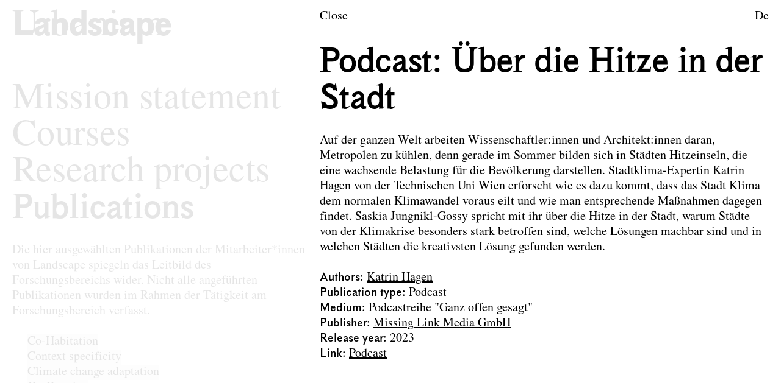

--- FILE ---
content_type: text/html; charset=utf-8
request_url: https://landscape-tuwien.at/en/publications/publication/podcast-ueber-die-hitze-in-der-stadt
body_size: 15358
content:
<!DOCTYPE html><html  lang="en" dir="ltr" data-capo=""><head><meta charset="utf-8">
<meta name="viewport" content="width=device-width, initial-scale=1">
<title>Podcast: Über die Hitze in der Stadt — TU Landscape</title>
<style>/*! tailwindcss v3.4.10 | MIT License | https://tailwindcss.com*/*,:after,:before{border:0 solid;box-sizing:border-box}:after,:before{--tw-content:""}:host,html{line-height:1.5;-webkit-text-size-adjust:100%;font-family:tulu-sans-web,ui-sans-serif,system-ui,sans-serif,Apple Color Emoji,Segoe UI Emoji,Segoe UI Symbol,Noto Color Emoji;font-feature-settings:normal;font-variation-settings:normal;tab-size:4;-webkit-tap-highlight-color:transparent}body{line-height:inherit;margin:0}hr{border-top-width:1px;color:inherit;height:0}abbr:where([title]){-webkit-text-decoration:underline dotted;text-decoration:underline dotted}h1,h2,h3,h4,h5,h6{font-size:inherit;font-weight:inherit}a{color:inherit;text-decoration:inherit}b,strong{font-weight:bolder}code,kbd,pre,samp{font-family:ui-monospace,SFMono-Regular,Menlo,Monaco,Consolas,Liberation Mono,Courier New,monospace;font-feature-settings:normal;font-size:1em;font-variation-settings:normal}small{font-size:80%}sub,sup{font-size:75%;line-height:0;position:relative;vertical-align:initial}sub{bottom:-.25em}sup{top:-.5em}table{border-collapse:collapse;border-color:inherit;text-indent:0}button,input,optgroup,select,textarea{color:inherit;font-family:inherit;font-feature-settings:inherit;font-size:100%;font-variation-settings:inherit;font-weight:inherit;letter-spacing:inherit;line-height:inherit;margin:0;padding:0}button,select{text-transform:none}button,input:where([type=button]),input:where([type=reset]),input:where([type=submit]){-webkit-appearance:button;background-color:initial;background-image:none}:-moz-focusring{outline:auto}:-moz-ui-invalid{box-shadow:none}progress{vertical-align:initial}::-webkit-inner-spin-button,::-webkit-outer-spin-button{height:auto}[type=search]{-webkit-appearance:textfield;outline-offset:-2px}::-webkit-search-decoration{-webkit-appearance:none}::-webkit-file-upload-button{-webkit-appearance:button;font:inherit}summary{display:list-item}blockquote,dd,dl,figure,h1,h2,h3,h4,h5,h6,hr,p,pre{margin:0}fieldset{margin:0}fieldset,legend{padding:0}menu,ol,ul{list-style:none;margin:0;padding:0}dialog{padding:0}textarea{resize:vertical}input::placeholder,textarea::placeholder{color:#9ca3af;opacity:1}[role=button],button{cursor:pointer}:disabled{cursor:default}audio,canvas,embed,iframe,img,object,svg,video{display:block;vertical-align:middle}img,video{height:auto;max-width:100%}[hidden]{display:none}html{box-sizing:border-box}*,:after,:before{box-sizing:inherit}html{-webkit-font-smoothing:antialiased;-moz-osx-font-smoothing:grayscale}@font-face{font-family:tulu-serif-web;font-style:normal;font-weight:400;src:url(/_nuxt/Toulouse-Serif.CXywLQIL.woff2) format("woff2"),url(/_nuxt/Toulouse-Serif.DbfxvOUd.woff) format("woff")}@font-face{font-family:tulu-serif-web;font-style:italic;font-weight:400;src:url(/_nuxt/Toulouse-Italic.CYq49uQn.woff2) format("woff2"),url(/_nuxt/Toulouse-Italic.BxySXDHh.woff) format("woff")}@font-face{font-family:tulu-sans-web;font-style:normal;font-weight:400;src:url(/_nuxt/Toulouse-Sans.Cx1830L5.woff2) format("woff2"),url(/_nuxt/Toulouse-Sans.B86uyOT3.woff) format("woff")}@font-face{font-family:tulu-sans-web;font-style:italic;font-weight:400;src:url(/_nuxt/Toulouse-Sans.Cx1830L5.woff2) format("woff2"),url(/_nuxt/Toulouse-Sans.B86uyOT3.woff) format("woff")}@font-face{font-family:tulu-sans-web;font-style:normal;font-weight:700;src:url(/_nuxt/Toulouse-Sans.Cx1830L5.woff2) format("woff2"),url(/_nuxt/Toulouse-Sans.B86uyOT3.woff) format("woff")}@font-face{font-family:tulu-sans-web;font-style:italic;font-weight:700;src:url(/_nuxt/Toulouse-Sans.Cx1830L5.woff2) format("woff2"),url(/_nuxt/Toulouse-Sans.B86uyOT3.woff) format("woff")}@font-face{font-family:tulu-mixed-web;font-style:normal;font-weight:700;src:url(/_nuxt/Toulouse-Mixed.D8JatL8X.woff2) format("woff2"),url(/_nuxt/Toulouse-Mixed.DckJVORK.woff) format("woff")}@font-face{font-family:tulu-mixed-web;font-style:italic;font-weight:700;src:url(/_nuxt/Toulouse-Mixed.D8JatL8X.woff2) format("woff2"),url(/_nuxt/Toulouse-Mixed.DckJVORK.woff) format("woff")}input[type=search]::-webkit-search-cancel-button,input[type=search]::-webkit-search-decoration,input[type=search]::-webkit-search-results-button,input[type=search]::-webkit-search-results-decoration{display:none}*,::backdrop,:after,:before{--tw-border-spacing-x:0;--tw-border-spacing-y:0;--tw-translate-x:0;--tw-translate-y:0;--tw-rotate:0;--tw-skew-x:0;--tw-skew-y:0;--tw-scale-x:1;--tw-scale-y:1;--tw-pan-x: ;--tw-pan-y: ;--tw-pinch-zoom: ;--tw-scroll-snap-strictness:proximity;--tw-gradient-from-position: ;--tw-gradient-via-position: ;--tw-gradient-to-position: ;--tw-ordinal: ;--tw-slashed-zero: ;--tw-numeric-figure: ;--tw-numeric-spacing: ;--tw-numeric-fraction: ;--tw-ring-inset: ;--tw-ring-offset-width:0px;--tw-ring-offset-color:#fff;--tw-ring-color:#3b82f680;--tw-ring-offset-shadow:0 0 #0000;--tw-ring-shadow:0 0 #0000;--tw-shadow:0 0 #0000;--tw-shadow-colored:0 0 #0000;--tw-blur: ;--tw-brightness: ;--tw-contrast: ;--tw-grayscale: ;--tw-hue-rotate: ;--tw-invert: ;--tw-saturate: ;--tw-sepia: ;--tw-drop-shadow: ;--tw-backdrop-blur: ;--tw-backdrop-brightness: ;--tw-backdrop-contrast: ;--tw-backdrop-grayscale: ;--tw-backdrop-hue-rotate: ;--tw-backdrop-invert: ;--tw-backdrop-opacity: ;--tw-backdrop-saturate: ;--tw-backdrop-sepia: ;--tw-contain-size: ;--tw-contain-layout: ;--tw-contain-paint: ;--tw-contain-style: }.large-text{font-size:2em;line-height:1}@media (min-width:52.1875rem){.large-text{font-size:calc(5.19481vw - .21104rem)}}@media (min-width:76.25rem){.large-text{font-size:3em}}.nav-outer-t{top:.65em}@media (min-width:52.1875rem){.nav-outer-t{top:calc(.51948vw + .5414rem)}}@media (min-width:76.25rem){.nav-outer-t{top:.75em}}@media (any-hover:hover){.link:hover{font-family:tulu-mixed-web}}.link-text{text-decoration:underline}@media (any-hover:hover){.link-text:hover{text-decoration:none}.block-any-hover{display:block}}.break-indent{padding-left:1em;text-indent:-1em}.hide-scrollbar:not(:focus-visible){-ms-overflow-style:none;scrollbar-width:none}.hide-scrollbar:not(:focus-visible)::-webkit-scrollbar{display:none}.aspect-auto{padding-bottom:0}.aspect-auto>*{bottom:auto;left:auto;position:static;right:auto;top:auto}.aspect-video{padding-bottom:56.25%;position:relative;width:100%}.aspect-video>*{bottom:0;left:0;position:absolute;right:0;top:0}.aspect-image{padding-bottom:66.66666666666666%;position:relative;width:100%}.aspect-image>*{bottom:0;left:0;position:absolute;right:0;top:0}.sr-only{height:1px;margin:-1px;overflow:hidden;padding:0;position:absolute;width:1px;clip:rect(0,0,0,0);border-width:0;white-space:nowrap}.not-sr-only{height:auto;margin:0;overflow:visible;padding:0;position:static;width:auto;clip:auto;white-space:normal}.pointer-events-none{pointer-events:none}.fixed{position:fixed}.absolute{position:absolute}.relative{position:relative}.bottom-0{bottom:0}.left-0{left:0}.left-1\/3{left:33.333333%}.left-outer-x{left:.75em}.right-0{right:0}.right-outer-x{right:.75em}.top-0{top:0}.z-10{z-index:10}.z-20{z-index:20}.z-\[2\]{z-index:2}.\!ml-0{margin-left:0!important}.\!mt-0{margin-top:0!important}.mb-0{margin-bottom:0}.mb-0\.4lg{margin-bottom:.4em}.mb-1lg{margin-bottom:1em}.mr-\[\.5em\]{margin-right:.5em}.mr-\[0\.25em\]{margin-right:.25em}.mt-0{margin-top:0}.mt-1{margin-top:1.25em}.box-border{box-sizing:border-box}.\!block{display:block!important}.block{display:block}.inline-block{display:inline-block}.inline{display:inline}.flex{display:flex}.table{display:table}.table-cell{display:table-cell}.table-row{display:table-row}.hidden{display:none}.aspect-auto{aspect-ratio:auto}.aspect-image{aspect-ratio:3/2}.aspect-video{aspect-ratio:16/9}.\!h-full{height:100%!important}.h-3{height:3.75em}.h-full{height:100%}.h-outer-x{height:.75em}.max-h-10{max-height:12.5em}.max-h-2{max-height:2.5em}.max-h-5{max-height:6.25em}.w-1\/2{width:50%}.w-1\/3{width:33.333333%}.w-1\/5{width:20%}.w-3{width:3.75em}.w-full{width:100%}.w-teaser{width:calc(40vw - .4em)}.max-w-full{max-width:100%}.flex-1{flex:1 1 0%}.flex-\[1\]{flex:1}.transform{transform:translate(var(--tw-translate-x),var(--tw-translate-y)) rotate(var(--tw-rotate)) skewX(var(--tw-skew-x)) skewY(var(--tw-skew-y)) scaleX(var(--tw-scale-x)) scaleY(var(--tw-scale-y))}.cursor-next{cursor:url("data:image/svg+xml;utf8,%3Csvg%20xmlns%3D%22http%3A%2F%2Fwww.w3.org%2F2000%2Fsvg%22%20width%3D%2221%22%20height%3D%2215%22%3E%3Cpath%20fill%3D%22%23000%22%20stroke%3D%22%23fff%22%20d%3D%22m18.732%207.943.846-.443-.846-.443-10.5-5.5-.939-.492.218%201.038.712%203.397H.5v4h7.723l-.712%203.397-.218%201.038.939-.492%2010.5-5.5Z%22%2F%3E%3C%2Fsvg%3E") 29 12,e-resize}.cursor-prev{cursor:url("data:image/svg+xml;utf8,%3Csvg%20xmlns%3D%22http%3A%2F%2Fwww.w3.org%2F2000%2Fsvg%22%20width%3D%2221%22%20height%3D%2215%22%3E%3Cpath%20fill%3D%22%23000%22%20stroke%3D%22%23fff%22%20d%3D%22m2.268%207.057-.846.443.846.443%2010.5%205.5.939.492-.218-1.037-.712-3.398H20.5v-4h-7.723l.712-3.397.218-1.038-.939.492-10.5%205.5Z%22%2F%3E%3C%2Fsvg%3E") 3 12,w-resize}.cursor-zoom-in{cursor:zoom-in}.cursor-zoom-out{cursor:zoom-out}.resize{resize:both}.list-disc{list-style-type:disc}.appearance-none{appearance:none}.flex-row{flex-direction:row}.flex-col{flex-direction:column}.overflow-auto{overflow:auto}.overflow-hidden{overflow:hidden}.whitespace-nowrap{white-space:nowrap}.whitespace-pre-line{white-space:pre-line}.break-words{overflow-wrap:break-word}.rounded-none{border-radius:0}.bg-\[\#2457ff\]{--tw-bg-opacity:1;background-color:rgb(36 87 255/var(--tw-bg-opacity))}.bg-\[\#a6f898\]{--tw-bg-opacity:1;background-color:rgb(166 248 152/var(--tw-bg-opacity))}.bg-\[\#ababab\]{--tw-bg-opacity:1;background-color:rgb(171 171 171/var(--tw-bg-opacity))}.bg-\[\#ffffff50\]{background-color:#ffffff50}.bg-page-bg{--tw-bg-opacity:1;background-color:rgb(255 255 255/var(--tw-bg-opacity))}.bg-transparent{background-color:initial}.bg-opacity-90{--tw-bg-opacity:0.9}.object-contain{object-fit:contain}.object-left-top{object-position:left top}.px-outer-x{padding-left:.75em;padding-right:.75em}.py-1{padding-bottom:1.25em;padding-top:1.25em}.pb-outer-y{padding-bottom:2em}.pl-1{padding-left:1.25em}.pr-0\.6{padding-right:.75em}.pt-outer-t{padding-top:.7em}.pt-text-small{padding-top:.390625rem}.text-left{text-align:left}.font-mixed{font-family:tulu-mixed-web}.font-sans{font-family:tulu-sans-web,ui-sans-serif,system-ui,sans-serif,Apple Color Emoji,Segoe UI Emoji,Segoe UI Symbol,Noto Color Emoji}.font-serif{font-family:tulu-serif-web,ui-serif,Georgia,Cambria,Times New Roman,Times,serif}.text-base{font-size:1.25rem;line-height:1.25}.text-small{font-size:.9375rem;line-height:1.25}.text-black{--tw-text-opacity:1;color:rgb(0 0 0/var(--tw-text-opacity))}.opacity-90{opacity:.9}.opacity-base{opacity:.1}.outline-none{outline:2px solid #0000;outline-offset:2px}.blur{--tw-blur:blur(8px)}.blur,.grayscale{filter:var(--tw-blur) var(--tw-brightness) var(--tw-contrast) var(--tw-grayscale) var(--tw-hue-rotate) var(--tw-invert) var(--tw-saturate) var(--tw-sepia) var(--tw-drop-shadow)}.grayscale{--tw-grayscale:grayscale(100%)}.filter{filter:var(--tw-blur) var(--tw-brightness) var(--tw-contrast) var(--tw-grayscale) var(--tw-hue-rotate) var(--tw-invert) var(--tw-saturate) var(--tw-sepia) var(--tw-drop-shadow)}.\[-webkit-overflow-scrolling\:auto\]{-webkit-overflow-scrolling:auto}.before\:large-text:before{content:var(--tw-content);font-size:2em;line-height:1}@media (min-width:52.1875rem){.before\:large-text:before{content:var(--tw-content);font-size:calc(5.19481vw - .21104rem)}}@media (min-width:76.25rem){.before\:large-text:before{content:var(--tw-content);font-size:3em}}.focus-visible\:before\:scroll-area-focus:focus-visible:before{bottom:3px;content:var(--tw-content);display:block;left:3px;position:absolute;right:3px;top:3px}@media (any-hover:hover){.group>a:hover .group-\[\&\>a\:hover\]\:link-hover{font-family:tulu-mixed-web}.group>a:hover .group-\[\&\>a\:hover\]\:block-any-hover{display:block}}@media (min-width:52.1875rem){.desktop\:hide-scrollbar:not(:focus-visible){-ms-overflow-style:none;scrollbar-width:none}.desktop\:hide-scrollbar:not(:focus-visible)::-webkit-scrollbar{display:none}.desktop\:aspect-auto{padding-bottom:0}.desktop\:aspect-auto>*{bottom:auto;left:auto;position:static;right:auto;top:auto}}@media (any-hover:hover){.\[\&_a\]\:link a:hover{font-family:tulu-mixed-web}}.\[\&_a\]\:link-text a{text-decoration:underline}@media (any-hover:hover){.\[\&_a\]\:link-text a:hover{text-decoration:none}}.placeholder\:text-black::placeholder{--tw-text-opacity:1;color:rgb(0 0 0/var(--tw-text-opacity))}.placeholder\:opacity-30::placeholder{opacity:.3}.before\:mt-1lg:before{content:var(--tw-content);margin-top:1em}.before\:block:before{content:var(--tw-content);display:block}.before\:content-\[\'\*landscape\*_\'\]:before{--tw-content:"*landscape* ";content:var(--tw-content)}.before\:content-\[\'\*urbanism\*_\'\]:before{--tw-content:"*urbanism* ";content:var(--tw-content)}.before\:content-\[\'_\'\]:before{--tw-content:" ";content:var(--tw-content)}.after\:content-\[\'\2c _\'\]:after{--tw-content:", ";content:var(--tw-content)}.after\:content-\[\'\:_\'\]:after{--tw-content:": ";content:var(--tw-content)}.last\:mb-0:last-child{margin-bottom:0}.last\:after\:content-none:last-child:after{--tw-content:none;content:var(--tw-content)}.hover\:hidden:hover{display:none}.focus\:not-sr-only:focus{height:auto;margin:0;overflow:visible;padding:0;position:static;width:auto;clip:auto;white-space:normal}.focus-visible\:before\:ring:focus-visible:before{content:var(--tw-content);--tw-ring-offset-shadow:var(--tw-ring-inset) 0 0 0 var(--tw-ring-offset-width) var(--tw-ring-offset-color);--tw-ring-shadow:var(--tw-ring-inset) 0 0 0 calc(3px + var(--tw-ring-offset-width)) var(--tw-ring-color);box-shadow:var(--tw-ring-offset-shadow),var(--tw-ring-shadow),var(--tw-shadow,0 0 #0000)}.group:hover .group-hover\:font-sans{font-family:tulu-sans-web,ui-sans-serif,system-ui,sans-serif,Apple Color Emoji,Segoe UI Emoji,Segoe UI Symbol,Noto Color Emoji}.aria-\[current\=page\]\:font-mixed[aria-current=page]{font-family:tulu-mixed-web}@media (min-width:32.0625rem){.img-space\:w-1\/3{width:33.333333%}.img-space\:w-image-2\/3{width:calc(66.66667% - .33333em)}}@media (min-width:52.1875rem){.desktop\:not-sr-only{height:auto;margin:0;overflow:visible;padding:0;position:static;width:auto;clip:auto;white-space:normal}.desktop\:pointer-events-none{pointer-events:none}.desktop\:fixed{position:fixed}.desktop\:absolute{position:absolute}.desktop\:left-0{left:0}.desktop\:left-auto{left:auto}.desktop\:left-gutter{left:.5em}.desktop\:right-0{right:0}.desktop\:right-outer-x-desktop{right:1em}.desktop\:top-0{top:0}.desktop\:mb-0{margin-bottom:0}.desktop\:mb-0\.6lg{margin-bottom:.6em}.desktop\:mt-0{margin-top:0}.desktop\:block{display:block}.desktop\:hidden{display:none}.desktop\:aspect-auto{aspect-ratio:auto}.desktop\:h-auto{height:auto}.desktop\:h-full{height:100%}.desktop\:h-outer-x-desktop{height:1em}.desktop\:w-2\/5{width:40%}.desktop\:w-abs-3\/5{width:calc(60vw - .1em)}.desktop\:w-full{width:100%}.desktop\:w-teaser{width:calc(40vw - .4em)}.desktop\:overflow-auto{overflow:auto}.desktop\:bg-transparent{background-color:initial}.desktop\:px-gutter{padding-left:.5em;padding-right:.5em}.desktop\:px-outer-x-desktop{padding-left:1em;padding-right:1em}.desktop\:pb-outer-y{padding-bottom:2em}.desktop\:pl-gutter{padding-left:.5em}.desktop\:pr-outer-x-desktop{padding-right:1em}.desktop\:pt-outer-t{padding-top:.7em}.desktop\:opacity-base{opacity:.1}.desktop\:\[-webkit-overflow-scrolling\:auto\]{-webkit-overflow-scrolling:auto}.desktop\:before\:mt-2lg:before{content:var(--tw-content);margin-top:2em}}@media (min-width:90rem){.upscale\:text-upscale{font-size:calc(.625rem + .69444vw);line-height:1.25}}.\[\&\+\*\]\:\!mt-0+*{margin-top:0!important}.\[\&\+\*\]\:mt-0+*{margin-top:0}.\[\&\+nav\]\:mt-1+nav{margin-top:1.25em}.first\:\[\&\>\*\]\:mt-0>:first-child{margin-top:0}.\[\&\>\*\~\*\]\:mt-1>*~*,.first\:\[\&\>\*\]\:mt-1>:first-child{margin-top:1.25em}.\[\&_\.swiper-wrapper\]\:\!h-full .swiper-wrapper{height:100%!important}.\[\&_strong\]\:font-sans strong{font-family:tulu-sans-web,ui-sans-serif,system-ui,sans-serif,Apple Color Emoji,Segoe UI Emoji,Segoe UI Symbol,Noto Color Emoji}.\[\&_ul\:not\(\.link-list\)\]\:list-\[\'__-__\'\] ul:not(.link-list){list-style-type:"  -  "}.\[\&_ul\:not\(\.link-list\)\]\:pl-1 ul:not(.link-list){padding-left:1.25em}@media (min-width:52.1875rem){.desktop\:\[\&\~\.section-wrapper\]\:opacity-base~.section-wrapper{opacity:.1}.detail-col .desktop\:\[\.detail-col_\&\]\:w-image-2\/3{width:calc(66.66667% - .33333em)}}.expander+.\[\.expander\+\&\]\:mt-0{margin-top:0}@media (any-hover:hover){.\[\@media_\(any-hover\:hover\)\]\:font-mixed{font-family:tulu-mixed-web}}</style>
<style>@font-face{font-family:swiper-icons;font-style:normal;font-weight:400;src:url("data:application/font-woff;charset=utf-8;base64, [base64]//wADZ2x5ZgAAAywAAADMAAAD2MHtryVoZWFkAAABbAAAADAAAAA2E2+eoWhoZWEAAAGcAAAAHwAAACQC9gDzaG10eAAAAigAAAAZAAAArgJkABFsb2NhAAAC0AAAAFoAAABaFQAUGG1heHAAAAG8AAAAHwAAACAAcABAbmFtZQAAA/gAAAE5AAACXvFdBwlwb3N0AAAFNAAAAGIAAACE5s74hXjaY2BkYGAAYpf5Hu/j+W2+MnAzMYDAzaX6QjD6/4//Bxj5GA8AuRwMYGkAPywL13jaY2BkYGA88P8Agx4j+/8fQDYfA1AEBWgDAIB2BOoAeNpjYGRgYNBh4GdgYgABEMnIABJzYNADCQAACWgAsQB42mNgYfzCOIGBlYGB0YcxjYGBwR1Kf2WQZGhhYGBiYGVmgAFGBiQQkOaawtDAoMBQxXjg/wEGPcYDDA4wNUA2CCgwsAAAO4EL6gAAeNpj2M0gyAACqxgGNWBkZ2D4/wMA+xkDdgAAAHjaY2BgYGaAYBkGRgYQiAHyGMF8FgYHIM3DwMHABGQrMOgyWDLEM1T9/w8UBfEMgLzE////P/5//f/V/xv+r4eaAAeMbAxwIUYmIMHEgKYAYjUcsDAwsLKxc3BycfPw8jEQA/[base64]/uznmfPFBNODM2K7MTQ45YEAZqGP81AmGGcF3iPqOop0r1SPTaTbVkfUe4HXj97wYE+yNwWYxwWu4v1ugWHgo3S1XdZEVqWM7ET0cfnLGxWfkgR42o2PvWrDMBSFj/IHLaF0zKjRgdiVMwScNRAoWUoH78Y2icB/yIY09An6AH2Bdu/UB+yxopYshQiEvnvu0dURgDt8QeC8PDw7Fpji3fEA4z/PEJ6YOB5hKh4dj3EvXhxPqH/SKUY3rJ7srZ4FZnh1PMAtPhwP6fl2PMJMPDgeQ4rY8YT6Gzao0eAEA409DuggmTnFnOcSCiEiLMgxCiTI6Cq5DZUd3Qmp10vO0LaLTd2cjN4fOumlc7lUYbSQcZFkutRG7g6JKZKy0RmdLY680CDnEJ+UMkpFFe1RN7nxdVpXrC4aTtnaurOnYercZg2YVmLN/d/gczfEimrE/fs/bOuq29Zmn8tloORaXgZgGa78yO9/cnXm2BpaGvq25Dv9S4E9+5SIc9PqupJKhYFSSl47+Qcr1mYNAAAAeNptw0cKwkAAAMDZJA8Q7OUJvkLsPfZ6zFVERPy8qHh2YER+3i/BP83vIBLLySsoKimrqKqpa2hp6+jq6RsYGhmbmJqZSy0sraxtbO3sHRydnEMU4uR6yx7JJXveP7WrDycAAAAAAAH//wACeNpjYGRgYOABYhkgZgJCZgZNBkYGLQZtIJsFLMYAAAw3ALgAeNolizEKgDAQBCchRbC2sFER0YD6qVQiBCv/H9ezGI6Z5XBAw8CBK/m5iQQVauVbXLnOrMZv2oLdKFa8Pjuru2hJzGabmOSLzNMzvutpB3N42mNgZGBg4GKQYzBhYMxJLMlj4GBgAYow/P/PAJJhLM6sSoWKfWCAAwDAjgbRAAB42mNgYGBkAIIbCZo5IPrmUn0hGA0AO8EFTQAA")}:root{--swiper-theme-color:#007aff}:host{display:block;margin-left:auto;margin-right:auto;position:relative;z-index:1}.swiper{display:block;list-style:none;margin-left:auto;margin-right:auto;overflow:hidden;overflow:clip;padding:0;position:relative;z-index:1}.swiper-vertical>.swiper-wrapper{flex-direction:column}.swiper-wrapper{box-sizing:content-box;display:flex;height:100%;position:relative;transition-property:transform;transition-timing-function:var(--swiper-wrapper-transition-timing-function,initial);width:100%;z-index:1}.swiper-android .swiper-slide,.swiper-ios .swiper-slide,.swiper-wrapper{transform:translateZ(0)}.swiper-horizontal{touch-action:pan-y}.swiper-vertical{touch-action:pan-x}.swiper-slide{display:block;flex-shrink:0;height:100%;position:relative;transition-property:transform;width:100%}.swiper-slide-invisible-blank{visibility:hidden}.swiper-autoheight,.swiper-autoheight .swiper-slide{height:auto}.swiper-autoheight .swiper-wrapper{align-items:flex-start;transition-property:transform,height}.swiper-backface-hidden .swiper-slide{backface-visibility:hidden;transform:translateZ(0)}.swiper-3d.swiper-css-mode .swiper-wrapper{perspective:1200px}.swiper-3d .swiper-wrapper{transform-style:preserve-3d}.swiper-3d{perspective:1200px}.swiper-3d .swiper-cube-shadow,.swiper-3d .swiper-slide{transform-style:preserve-3d}.swiper-css-mode>.swiper-wrapper{overflow:auto;scrollbar-width:none;-ms-overflow-style:none}.swiper-css-mode>.swiper-wrapper::-webkit-scrollbar{display:none}.swiper-css-mode>.swiper-wrapper>.swiper-slide{scroll-snap-align:start start}.swiper-css-mode.swiper-horizontal>.swiper-wrapper{scroll-snap-type:x mandatory}.swiper-css-mode.swiper-vertical>.swiper-wrapper{scroll-snap-type:y mandatory}.swiper-css-mode.swiper-free-mode>.swiper-wrapper{scroll-snap-type:none}.swiper-css-mode.swiper-free-mode>.swiper-wrapper>.swiper-slide{scroll-snap-align:none}.swiper-css-mode.swiper-centered>.swiper-wrapper:before{content:"";flex-shrink:0;order:9999}.swiper-css-mode.swiper-centered>.swiper-wrapper>.swiper-slide{scroll-snap-align:center center;scroll-snap-stop:always}.swiper-css-mode.swiper-centered.swiper-horizontal>.swiper-wrapper>.swiper-slide:first-child{margin-inline-start:var(--swiper-centered-offset-before)}.swiper-css-mode.swiper-centered.swiper-horizontal>.swiper-wrapper:before{height:100%;min-height:1px;width:var(--swiper-centered-offset-after)}.swiper-css-mode.swiper-centered.swiper-vertical>.swiper-wrapper>.swiper-slide:first-child{margin-block-start:var(--swiper-centered-offset-before)}.swiper-css-mode.swiper-centered.swiper-vertical>.swiper-wrapper:before{height:var(--swiper-centered-offset-after);min-width:1px;width:100%}.swiper-3d .swiper-slide-shadow,.swiper-3d .swiper-slide-shadow-bottom,.swiper-3d .swiper-slide-shadow-left,.swiper-3d .swiper-slide-shadow-right,.swiper-3d .swiper-slide-shadow-top{height:100%;left:0;pointer-events:none;position:absolute;top:0;width:100%;z-index:10}.swiper-3d .swiper-slide-shadow{background:rgba(0,0,0,.15)}.swiper-3d .swiper-slide-shadow-left{background-image:linear-gradient(270deg,rgba(0,0,0,.5),transparent)}.swiper-3d .swiper-slide-shadow-right{background-image:linear-gradient(90deg,rgba(0,0,0,.5),transparent)}.swiper-3d .swiper-slide-shadow-top{background-image:linear-gradient(0deg,rgba(0,0,0,.5),transparent)}.swiper-3d .swiper-slide-shadow-bottom{background-image:linear-gradient(180deg,rgba(0,0,0,.5),transparent)}.swiper-lazy-preloader{border:4px solid var(--swiper-preloader-color,var(--swiper-theme-color));border-radius:50%;border-top:4px solid transparent;box-sizing:border-box;height:42px;left:50%;margin-left:-21px;margin-top:-21px;position:absolute;top:50%;transform-origin:50%;width:42px;z-index:10}.swiper-watch-progress .swiper-slide-visible .swiper-lazy-preloader,.swiper:not(.swiper-watch-progress) .swiper-lazy-preloader{animation:swiper-preloader-spin 1s linear infinite}.swiper-lazy-preloader-white{--swiper-preloader-color:#fff}.swiper-lazy-preloader-black{--swiper-preloader-color:#000}@keyframes swiper-preloader-spin{0%{transform:rotate(0deg)}to{transform:rotate(1turn)}}</style>
<style>.swiper .swiper-notification{left:0;opacity:0;pointer-events:none;position:absolute;top:0;z-index:-1000}</style>
<link rel="stylesheet" href="/_nuxt/swiper-vue.C10ncrkx.css">
<link rel="preload" as="fetch" crossorigin="anonymous" href="/en/publications/publication/podcast-ueber-die-hitze-in-der-stadt/_payload.json?ede25be2-e0f5-44a7-af27-179bea218e74">
<link rel="modulepreload" as="script" crossorigin href="/_nuxt/EXbq_8BS.js">
<link rel="modulepreload" as="script" crossorigin href="/_nuxt/DQxWQ511.js">
<link rel="modulepreload" as="script" crossorigin href="/_nuxt/ByEYO8i9.js">
<link rel="modulepreload" as="script" crossorigin href="/_nuxt/Dmo2VRMj.js">
<link rel="modulepreload" as="script" crossorigin href="/_nuxt/CQ6rcHS9.js">
<link rel="modulepreload" as="script" crossorigin href="/_nuxt/g6HczmRK.js">
<link rel="modulepreload" as="script" crossorigin href="/_nuxt/BaVyUphn.js">
<link rel="modulepreload" as="script" crossorigin href="/_nuxt/D_hVY3ac.js">
<link rel="modulepreload" as="script" crossorigin href="/_nuxt/C9qsJgJ_.js">
<link rel="modulepreload" as="script" crossorigin href="/_nuxt/BE8ZaWk2.js">
<link rel="modulepreload" as="script" crossorigin href="/_nuxt/QhZ1jb6A.js">
<link rel="modulepreload" as="script" crossorigin href="/_nuxt/ple4kwFD.js">
<link rel="modulepreload" as="script" crossorigin href="/_nuxt/D43aDJzh.js">
<link rel="modulepreload" as="script" crossorigin href="/_nuxt/BAoiBAOx.js">
<link rel="modulepreload" as="script" crossorigin href="/_nuxt/CEwtogey.js">
<link rel="modulepreload" as="script" crossorigin href="/_nuxt/CXHURV03.js">
<link rel="modulepreload" as="script" crossorigin href="/_nuxt/SXI03JUs.js">
<link rel="modulepreload" as="script" crossorigin href="/_nuxt/cRUmmMuB.js">
<link rel="modulepreload" as="script" crossorigin href="/_nuxt/afjBPbCY.js">
<link rel="modulepreload" as="script" crossorigin href="/_nuxt/37BJ1b-g.js">
<link rel="modulepreload" as="script" crossorigin href="/_nuxt/EjNWNOYO.js">
<link rel="modulepreload" as="script" crossorigin href="/_nuxt/Crh0wDkg.js">
<link rel="modulepreload" as="script" crossorigin href="/_nuxt/DiyzfKUR.js">
<link rel="modulepreload" as="script" crossorigin href="/_nuxt/eaNgXr55.js">
<link rel="modulepreload" as="script" crossorigin href="/_nuxt/CXRhVvUG.js">
<meta name="robots" content="index, follow, max-image-preview:large, max-snippet:-1, max-video-preview:-1">
<meta id="og-site_name" property="og:site_name" content="TU Landscape">
<meta id="og-image" property="og:image" content="https://api.landscape-tuwien.at/assets/d05f49db-ec9a-4a55-bf05-a5b8bfc5523f?width=1600&height=838&quality=80&fit=cover&format=jpg">
<meta id="og-image-width" property="og:image:width" content="1600">
<meta id="og-image-height" property="og:image:height" content="838">
<meta id="format-detection" name="format-detection" content="telephone=no">
<meta id="og-url" content="https://landscape-tuwien.at/en/publications/publication/podcast-ueber-die-hitze-in-der-stadt" property="og:url">
<meta id="i18n-og-url" content="https://landscape-tuwien.at/en/publications/publication/podcast-ueber-die-hitze-in-der-stadt" property="og:url">
<meta id="i18n-og" content="en" property="og:locale">
<meta id="i18n-og-alt-de" content="de" property="og:locale:alternate">
<link id="i18n-alt-de" rel="alternate" href="https://landscape-tuwien.at/publikationen/publikation/podcast-ueber-die-hitze-in-der-stadt" hreflang="de">
<link id="i18n-alt-en" rel="alternate" href="https://landscape-tuwien.at/en/publications/publication/podcast-ueber-die-hitze-in-der-stadt" hreflang="en">
<link id="i18n-xd" rel="alternate" href="https://landscape-tuwien.at/publikationen/publikation/podcast-ueber-die-hitze-in-der-stadt" hreflang="x-default">
<link id="i18n-can" rel="canonical" href="https://landscape-tuwien.at/en/publications/publication/podcast-ueber-die-hitze-in-der-stadt">
<meta name="msapplication-TileColor" content="#000000">
<meta name="msapplication-config" content="/landscape/browserconfig.xml">
<meta name="theme-color" content="#ffffff">
<link rel="apple-touch-icon" sizes="180x180" href="/landscape/apple-touch-icon.png">
<link rel="icon" type="image/png" sizes="32x32" href="/landscape/favicon-32x32.png">
<link rel="icon" type="image/png" sizes="16x16" href="/landscape/favicon-16x16.png">
<link rel="manifest" href="/landscape/site.webmanifest">
<link rel="mask-icon" href="/landscape/safari-pinned-tab.svg" color="#000000">
<link rel="shortcut icon" href="/landscape/favicon.ico">
<meta id="og-title" property="og:title" content="Podcast: Über die Hitze in der Stadt">
<meta id="description" name="description" content="Auf der ganzen Welt arbeiten Wissenschaftler:innen und Architekt:innen daran, Metropolen zu kühlen, denn gerade im Sommer bilden sich in Städten Hitzeinseln, die eine wachsende Belastung für die Bevölkerung darstellen. Stadtklima-Expertin Katrin Hagen von der Technischen Uni Wien erforscht wie es da…">
<meta id="og-description" property="og:description" content="Auf der ganzen Welt arbeiten Wissenschaftler:innen und Architekt:innen daran, Metropolen zu kühlen, denn gerade im Sommer bilden sich in Städten Hitzeinseln, die eine wachsende Belastung für die Bevölkerung darstellen. Stadtklima-Expertin Katrin Hagen von der Technischen Uni Wien erforscht wie es da…">
<script type="module" src="/_nuxt/EXbq_8BS.js" crossorigin></script></head><body  class="bg-page-bg break-words font-serif text-black text-base upscale:text-upscale"><div id="__nuxt"><!--[--><!--[--><!----><!----><!--[--><!----><!----><!----><!--]--><!--[--><!----><!----><!----><!----><!--]--><!----><!----><!----><!----><!----><!----><!----><!----><!----><!--]--><!--[--><!--[--><a class="sr-only focus:not-sr-only" href="#content">Skip to content</a><div class="focus-visible:before:ring focus-visible:before:scroll-area-focus absolute h-full w-full hide-scrollbar overflow-auto [-webkit-overflow-scrolling:auto] pt-outer-t pb-outer-y px-outer-x desktop:px-gutter"><header class="desktop:px-gutter desktop:opacity-base"><div class="large-text mb-1lg desktop:mb-1lg"><p><a href="/en" class="before:content-[&#39;*landscape*_&#39;]" aria-label="Logo of the research area Landscape Architecture and Landscape Planning"></a><span class="opacity-base sr-only">TU Wien</span></p><p class="opacity-base sr-only whitespace-nowrap"> Landscape Architecture and Landscape Planning</p></div><!----></header><div class="relative desktop:w-2/5 desktop:px-gutter"><!--[--><!--[--><nav class="desktop:[&amp;~.section-wrapper]:opacity-base"><ul><!--[--><li><!--[--><a href="/en/leitbild" class="inline-block link max-w-full break-indent large-text desktop:opacity-base" aria-expanded="false"><!--[--><span>Mission statement</span><!--]--></a><!--]--></li><li><!--[--><a href="/en/courses" class="inline-block link max-w-full break-indent large-text desktop:opacity-base" aria-expanded="false"><!--[--><span>Courses</span><!--]--></a><!--]--></li><li><!--[--><a href="/en/projects" class="inline-block link max-w-full break-indent large-text desktop:opacity-base" aria-expanded="false"><!--[--><span>Research projects</span><!--]--></a><!--]--></li><li><!--[--><!--[--><a href="/en" class="inline-block link max-w-full break-indent font-mixed large-text desktop:opacity-base" aria-expanded="true" aria-controls="s-publications"><!--[--><span>Publications</span><!--]--></a><!--]--><!--]--></li><!--]--></ul></nav><!--]--><!--[--><!--[--><!--[--><!----><div class="bg-page-bg z-[2] fixed top-0 left-0 w-full h-full focus-visible:before:ring focus-visible:before:scroll-area-focus detail-col desktop:bg-transparent desktop:left-auto desktop:right-0 desktop:w-abs-3/5"><div class="absolute top-0 left-0 w-full h-full hide-scrollbar overflow-auto [-webkit-overflow-scrolling:auto] pt-outer-t pb-outer-y px-outer-x desktop:pl-gutter desktop:pr-outer-x-desktop"><nav class="flex flex-row absolute nav-outer-t left-outer-x desktop:left-gutter right-outer-x desktop:right-outer-x-desktop"><div class="flex-1"><a href="/en/publications" class="router-link-active link"><!--[-->Close<!--]--></a></div><!--[--><a href="/publikationen/publikation/podcast-ueber-die-hitze-in-der-stadt" class="link">De</a><!--]--></nav><main id="content" class="before:block before:large-text before:mt-1lg"><!--[--><!--[--><article><!--[--><h1 class="large-text font-mixed" lang="de"><!--[-->Podcast: Über die Hitze in der Stadt<!--]--></h1><!----><!----><!--]--><!----><!--[--><div class="[&amp;&gt;*~*]:mt-1 [&amp;_ul:not(.link-list)]:pl-1 [&amp;_ul:not(.link-list)]:list-[&#39;__-__&#39;] [&amp;_strong]:font-sans [&amp;_a]:link [&amp;_a]:link-text whitespace-pre-line mt-1" lang="de"><p>Auf der ganzen Welt arbeiten Wissenschaftler:innen und Architekt:innen daran, Metropolen zu kühlen, denn gerade im Sommer bilden sich in Städten Hitzeinseln, die eine wachsende Belastung für die Bevölkerung darstellen. Stadtklima-Expertin Katrin Hagen von der Technischen Uni Wien erforscht wie es dazu kommt, dass das Stadt Klima dem normalen Klimawandel voraus eilt und wie man entsprechende Maßnahmen dagegen findet. Saskia Jungnikl-Gossy spricht mit ihr über die Hitze in der Stadt, warum Städte von der Klimakrise besonders stark betroffen sind, welche Lösungen machbar sind und in welchen Städten die kreativsten Lösung gefunden werden.</p></div><!--]--><div class="first:[&amp;&gt;*]:mt-1"><!--[--><!--[--><dl><dt class="inline after:content-[&#39;:_&#39;] font-sans">Authors</dt><dd class="inline [&amp;_a]:link [&amp;_a]:link-text"><!--[--><ul class="inline"><!--[--><li class="inline after:content-[&#39;,_&#39;] last:after:content-none"><!--[--><a href="/en/team/team-member/katrin-hagen" class="aria-[current=page]:font-mixed"><!--[-->Katrin Hagen<!--]--></a><!--]--></li><!--]--></ul><!--]--></dd></dl><!----><dl><dt class="inline after:content-[&#39;:_&#39;] font-sans">Publication type</dt><dd class="inline [&amp;_a]:link [&amp;_a]:link-text" lang="de"><!--[-->Podcast<!--]--></dd></dl><dl><dt class="inline after:content-[&#39;:_&#39;] font-sans">Medium</dt><dd class="inline [&amp;_a]:link [&amp;_a]:link-text" lang="de"><!--[-->Podcastreihe &quot;Ganz offen gesagt&quot;<!--]--></dd></dl><dl><dt class="inline after:content-[&#39;:_&#39;] font-sans">Publisher</dt><dd class="inline [&amp;_a]:link [&amp;_a]:link-text"><!--[--><a href="https://missing-link.media" rel="noopener noreferrer" target="_blank" lang="de"><!--[-->Missing Link Media GmbH<!--]--></a><!--]--></dd></dl><dl><dt class="inline after:content-[&#39;:_&#39;] font-sans">Release year</dt><dd class="inline [&amp;_a]:link [&amp;_a]:link-text"><!--[-->2023<!--]--></dd></dl><!----><!--[--><dl><dt class="inline after:content-[&#39;:_&#39;] font-sans" lang="de">Link</dt><dd class="inline [&amp;_a]:link [&amp;_a]:link-text"><!--[--><ul class="inline"><!--[--><li class="inline after:content-[&#39;,_&#39;] last:after:content-none"><!--[--><a href="https://ganzoffengesagt.simplecast.com/episodes/26-2026-uber-die-hitze-in-der-stadt-mit-katrin-hagen" rel="noopener noreferrer" target="_blank"><span lang="de">Podcast</span></a><!--]--></li><!--]--></ul><!--]--></dd></dl><!--]--><!----><!--]--><!--]--></div><!--[--><!--]--></article><!--]--><!--]--></main></div></div><div class="section-wrapper py-1" id="s-publications"><div class="first:[&amp;&gt;*]:mt-0"><div><h2 class="large-text font-mixed sr-only [&amp;+*]:mt-0"><!--[-->Publications<!--]--></h2><div class="[&amp;&gt;*~*]:mt-1 [&amp;_ul:not(.link-list)]:pl-1 [&amp;_ul:not(.link-list)]:list-[&#39;__-__&#39;] [&amp;_strong]:font-sans [&amp;_a]:link [&amp;_a]:link-text whitespace-pre-line mt-1" lang="de"><p>Die hier ausgewählten Publikationen der Mitarbeiter*innen von Landscape spiegeln das Leitbild des Forschungsbereichs wider. Nicht alle angeführten Publikationen wurden im Rahmen der Tätigkeit am Forschungsbereich verfasst.</p></div><div class="pl-1 mt-1"><!----><ul><!--[--><li><!--[--><!--[--><button aria-expanded="false" aria-controls="f12eac89af834" class="link text-left" type="button"><!--[--><span lang="de">Co-Habitation</span><!--]--></button><!--]--><div style="display:none;" id="f12eac89af834" class="pl-1"><!--[--><!--[--><ul><!--[--><li class="break-indent [&amp;_a]:link"><a href="/en/publications/publication/there-is-a-place-for-every-animal-but-not-in-my-back-yard-a-survey-on-attitudes-towards-urban-animals-and-where-people-want-them-to-live" class="aria-[current=page]:font-mixed"><!--[--><span lang="de">There is a place for every animal, but not in my back yard: a survey on attitudes towards urban animals and where people want them to live<!--[--> (2024)<!--]--></span><!--]--></a></li><li class="break-indent [&amp;_a]:link"><a href="/en/publications/publication/mediation" class="aria-[current=page]:font-mixed"><!--[--><span lang="de">Mediation<!--[--> (2024)<!--]--></span><!--]--></a></li><li class="break-indent [&amp;_a]:link"><a href="/en/publications/publication/creating-ecologically-sound-buildings-by-integrating-ecology-architecture-and-computational-design" class="aria-[current=page]:font-mixed"><!--[--><span lang="de">Creating ecologically sound buildings by integrating ecology, architecture and computational design<!--[--> (2023)<!--]--></span><!--]--></a></li><li class="break-indent [&amp;_a]:link"><a href="/en/publications/publication/the-relationship-between-knowing-and-liking-for-91-urban-animal-species-among-students" class="aria-[current=page]:font-mixed"><!--[--><span lang="de">The Relationship between Knowing and Liking for 91 Urban Animal Species among Students<!--[--> (2023)<!--]--></span><!--]--></a></li><li class="break-indent [&amp;_a]:link"><a href="/en/publications/publication/impacts-of-rising-covid-19-incidence-and-changed-working-conditions-on-forest-visits-in-early-2020-of-the-pandemic-evidence-from-switzerland" class="aria-[current=page]:font-mixed"><!--[--><span lang="de">Impacts of rising COVID-19 incidence and changed working conditions on forest visits in early 2020 of the pandemic: Evidence from Switzerland<!--[--> (2023)<!--]--></span><!--]--></a></li><li class="break-indent [&amp;_a]:link"><a href="/en/publications/publication/ecolopes-beyond-greening-a-multi-species-approach-for-urban-design" class="aria-[current=page]:font-mixed"><!--[--><span lang="de">Ecolopes, beyond greening. A multi-species approach for urban design<!--[--> (2022)<!--]--></span><!--]--></a></li><li class="break-indent [&amp;_a]:link"><a href="/en/publications/publication/wildtiere-am-falschen-ort" class="aria-[current=page]:font-mixed"><!--[--><span>Wildlife in the wrong place?<!--[--> (2022)<!--]--></span><!--]--></a></li><li class="break-indent [&amp;_a]:link"><a href="/en/publications/publication/animal-aided-design" class="aria-[current=page]:font-mixed"><!--[--><span lang="de">Animal-Aided Design<!--[--> (2021)<!--]--></span><!--]--></a></li><li class="break-indent [&amp;_a]:link"><a href="/en/publications/publication/the-woods-are-calling-auswirkungen-der-corona-pandemie-auf-die-waldbesuche-in-der-schweiz" class="aria-[current=page]:font-mixed"><!--[--><span lang="de">The Woods are Calling: Auswirkungen der Corona-Pandemie auf die Waldbesuche in der Schweiz.<!--[--> (2021)<!--]--></span><!--]--></a></li><li class="break-indent [&amp;_a]:link"><a href="/en/publications/publication/designing-wildlife-inclusive-cities-that-support-human-animal-co-existence" class="aria-[current=page]:font-mixed"><!--[--><span lang="de">Designing wildlife-inclusive cities that support human-animal co-existence<!--[--> (2020)<!--]--></span><!--]--></a></li><li class="break-indent [&amp;_a]:link"><a href="/en/publications/publication/wilde-urbaniten" class="aria-[current=page]:font-mixed"><!--[--><span>Wild Urbanites<!--[--> (2020)<!--]--></span><!--]--></a></li><li class="break-indent [&amp;_a]:link"><a href="/en/publications/publication/a-conceptual-framework-for-choosing-target-species-for-wildlife-inclusive-urban-design" class="aria-[current=page]:font-mixed"><!--[--><span lang="de">A Conceptual Framework for Choosing Target Species for Wildlife-Inclusive Urban Design<!--[--> (2019)<!--]--></span><!--]--></a></li><li class="break-indent [&amp;_a]:link"><a href="/en/publications/publication/wildtiere-im-wohnumfeld" class="aria-[current=page]:font-mixed"><!--[--><span lang="de">Wildtiere im Wohnumfeld<!--[--> (2019)<!--]--></span><!--]--></a></li><li class="break-indent [&amp;_a]:link"><a href="/en/publications/publication/urbane-tier-raeume" class="aria-[current=page]:font-mixed"><!--[--><span>Urban Animal Spaces<!--[--> (2017)<!--]--></span><!--]--></a></li><li class="break-indent [&amp;_a]:link"><a href="/en/publications/publication/aad-animal-aided-design" class="aria-[current=page]:font-mixed"><!--[--><span lang="de">AAD - Animal Aided Design<!--[--> (2016)<!--]--></span><!--]--></a></li><!--]--></ul><!--]--><!--]--></div><!--]--></li><li><!--[--><!--[--><button aria-expanded="false" aria-controls="722fc3752bed3" class="link text-left" type="button"><!--[--><span>Context specificity</span><!--]--></button><!--]--><div style="display:none;" id="722fc3752bed3" class="pl-1"><!--[--><!--[--><ul><!--[--><li class="break-indent [&amp;_a]:link"><a href="/en/publications/publication/mut-zum-wandel-taktischer-urbanismus-als-impuls-fuer-eine-transformation-oeffentlicher-raeume" class="aria-[current=page]:font-mixed"><!--[--><span>Courage for Change. Tactical Urbanism as an Impulse for the Transformation of Public Spaces<!--[--> (2024)<!--]--></span><!--]--></a></li><li class="break-indent [&amp;_a]:link"><a href="/en/publications/publication/landscapes-without-landscape-architects-the-ecological-beauty-of-informal-urban-landscapes" class="aria-[current=page]:font-mixed"><!--[--><span lang="de">Landscapes without landscape architects.<!--[--> (2023)<!--]--></span><!--]--></a></li><li class="break-indent [&amp;_a]:link"><a href="/en/publications/publication/isek-4" class="aria-[current=page]:font-mixed"><!--[--><span lang="de">ISEK4<!--[--> (2022)<!--]--></span><!--]--></a></li><li class="break-indent [&amp;_a]:link"><a href="/en/publications/publication/green-blue-infrastructure-in-a-densifying-city" class="aria-[current=page]:font-mixed"><!--[--><span>&quot;Green-Blue infrastructure in a densifying city<!--[--> (2021)<!--]--></span><!--]--></a></li><li class="break-indent [&amp;_a]:link"><a href="/en/publications/publication/2019-cultural-laboratory-seoul" class="aria-[current=page]:font-mixed"><!--[--><span lang="de">Cultural Laboratory Seoul.<!--[--> (2019)<!--]--></span><!--]--></a></li><li class="break-indent [&amp;_a]:link"><a href="/en/publications/publication/2019-namsan-and-yongsan" class="aria-[current=page]:font-mixed"><!--[--><span lang="de">Namsan and Yongsan<!--[--> (2019)<!--]--></span><!--]--></a></li><li class="break-indent [&amp;_a]:link"><a href="/en/publications/publication/2018-aufgedeckte-geschichte" class="aria-[current=page]:font-mixed"><!--[--><span lang="de">Aufgedeckte Geschichte.<!--[--> (2019)<!--]--></span><!--]--></a></li><li class="break-indent [&amp;_a]:link"><a href="/en/publications/publication/photographic-consumption-influences-the-spatial-understanding-of-parks" class="aria-[current=page]:font-mixed"><!--[--><span lang="de">Photographic consumption influences the spatial understanding of parks<!--[--> (2019)<!--]--></span><!--]--></a></li><li class="break-indent [&amp;_a]:link"><a href="/en/publications/publication/2017-opinion" class="aria-[current=page]:font-mixed"><!--[--><span lang="de">Opinion<!--[--> (2017)<!--]--></span><!--]--></a></li><li class="break-indent [&amp;_a]:link"><a href="/en/publications/publication/2017-backflip" class="aria-[current=page]:font-mixed"><!--[--><span lang="de">Backflip<!--[--> (2017)<!--]--></span><!--]--></a></li><li class="break-indent [&amp;_a]:link"><a href="/en/publications/publication/2017-lost-periphery" class="aria-[current=page]:font-mixed"><!--[--><span lang="de">Lost Periphery<!--[--> (2017)<!--]--></span><!--]--></a></li><li class="break-indent [&amp;_a]:link"><a href="/en/publications/publication/2017-between-the-lines" class="aria-[current=page]:font-mixed"><!--[--><span lang="de">Between the Lines<!--[--> (2017)<!--]--></span><!--]--></a></li><li class="break-indent [&amp;_a]:link"><a href="/en/publications/publication/2017-pamphlet-20" class="aria-[current=page]:font-mixed"><!--[--><span lang="de">Pamphlet 20<!--[--> (2017)<!--]--></span><!--]--></a></li><li class="break-indent [&amp;_a]:link"><a href="/en/publications/publication/2016-false-nature" class="aria-[current=page]:font-mixed"><!--[--><span lang="de">False Nature?<!--[--> (2016)<!--]--></span><!--]--></a></li><li class="break-indent [&amp;_a]:link"><a href="/en/publications/publication/revising-green-infrastructure" class="aria-[current=page]:font-mixed"><!--[--><span lang="de">Revising Green Infrastructure<!--[--> (2015)<!--]--></span><!--]--></a></li><li class="break-indent [&amp;_a]:link"><a href="/en/publications/publication/2015-the-renaissance-of-nakta-mountain" class="aria-[current=page]:font-mixed"><!--[--><span lang="de">The Renaissance of Nakta Mountain<!--[--> (2015)<!--]--></span><!--]--></a></li><li class="break-indent [&amp;_a]:link"><a href="/en/publications/publication/las-politicas-del-espacio-publico-iconico-seestadt-aspern-la-orilla-urbana-de-viena" class="aria-[current=page]:font-mixed"><!--[--><span lang="de">Las políticas del espacio público icónico - Seestadt Aspern, la orilla urbana de Viena<!--[--> (2015)<!--]--></span><!--]--></a></li><li class="break-indent [&amp;_a]:link"><a href="/en/publications/publication/understanding-the-whole-city-as-landscape" class="aria-[current=page]:font-mixed"><!--[--><span lang="de">Understanding the whole city as landscape<!--[--> (2014)<!--]--></span><!--]--></a></li><li class="break-indent [&amp;_a]:link"><a href="/en/publications/publication/landschaft-und-gestaltung" class="aria-[current=page]:font-mixed"><!--[--><span>Landscape and Design<!--[--> (2014)<!--]--></span><!--]--></a></li><li class="break-indent [&amp;_a]:link"><a href="/en/publications/publication/wiener-freiraeume-am-stadtrand" class="aria-[current=page]:font-mixed"><!--[--><span lang="de">Wiener Freiräume am Stadtrand<!--[--> (2012)<!--]--></span><!--]--></a></li><li class="break-indent [&amp;_a]:link"><a href="/en/publications/publication/2011-infrastructural-urbanism" class="aria-[current=page]:font-mixed"><!--[--><span lang="de">Infrastructural Urbanism<!--[--> (2011)<!--]--></span><!--]--></a></li><li class="break-indent [&amp;_a]:link"><a href="/en/publications/publication/gruen-als-marktwert-der-einfluss-der-gruen-und-freiflaechen-auf-die-preisbildung-am-grundstuecksmarkt-am-beispiel-wien" class="aria-[current=page]:font-mixed"><!--[--><span lang="de">Grün als Marktwert : der Einfluss der Grün- und Freiflächen auf die Preisbildung am Grundstücksmarkt am Beispiel Wien<!--[--> (2009)<!--]--></span><!--]--></a></li><!--]--></ul><!--]--><!--]--></div><!--]--></li><li><!--[--><!--[--><button aria-expanded="false" aria-controls="0951b914a12ee" class="link text-left" type="button"><!--[--><span>Climate change adaptation</span><!--]--></button><!--]--><div style="display:none;" id="0951b914a12ee" class="pl-1"><!--[--><!--[--><ul><!--[--><li class="break-indent [&amp;_a]:link"><a href="/en/publications/publication/changing-mindsets-towards-renewable-energy-landscapes-in-switzerland" class="aria-[current=page]:font-mixed"><!--[--><span lang="de">Changing mindsets towards renewable energy landscapes in Switzerland<!--[--> (2025)<!--]--></span><!--]--></a></li><li class="break-indent [&amp;_a]:link"><a href="/en/publications/publication/shifting-from-techno-economic-to-socio-ecological-priorities" class="aria-[current=page]:font-mixed"><!--[--><span lang="de">Shifting from techno-economic to socio-ecological priorities<!--[--> (2024)<!--]--></span><!--]--></a></li><li class="break-indent [&amp;_a]:link"><a href="/en/publications/publication/how-the-covid-19-pandemic-changed-forest-visits-in-switzerland" class="aria-[current=page]:font-mixed"><!--[--><span lang="de">How the COVID-19 pandemic changed forest visits in Switzerland<!--[--> (2024)<!--]--></span><!--]--></a></li><li class="break-indent [&amp;_a]:link"><a href="/en/publications/publication/erneuerbare-energien-im-spannungsfeld-gesellschaftlicher-ansprueche" class="aria-[current=page]:font-mixed"><!--[--><span lang="de">Erneuerbare Energien im Spannungsfeld gesellschaftlicher Ansprüche<!--[--> (2024)<!--]--></span><!--]--></a></li><li class="break-indent [&amp;_a]:link"><a href="/en/publications/publication/glueck-auf-was-kommt-nach-der-kohle2" class="aria-[current=page]:font-mixed"><!--[--><span>Good luck! What comes after coal?<!--[--> (2024)<!--]--></span><!--]--></a></li><li class="break-indent [&amp;_a]:link"><a href="/en/publications/publication/2023-urbane-alltagsraeume-zwischen-klima-krise-und-transformation" class="aria-[current=page]:font-mixed"><!--[--><span lang="de">Urbane Alltagsräume zwischen Klima, Krise und Transformation<!--[--> (2023)<!--]--></span><!--]--></a></li><li class="break-indent [&amp;_a]:link"><a href="/en/publications/publication/quo-vadis-kleinregion-thaya-taffa-wild-and-hardegg-projekte-zur-raeumlichen-entwicklungsplanung" class="aria-[current=page]:font-mixed"><!--[--><span lang="de">Quo vadis Kleinregion Thaya-Taffa-Wild &amp; Hardegg? : Projekte zur räumlichen Entwicklungsplanung<!--[--> (2023)<!--]--></span><!--]--></a></li><li class="break-indent [&amp;_a]:link"><a href="/en/publications/publication/city-shifting" class="aria-[current=page]:font-mixed"><!--[--><span lang="de">City Shifting<!--[--> (2023)<!--]--></span><!--]--></a></li><li class="break-indent [&amp;_a]:link"><a href="/en/publications/publication/trade-off-scenarios-in-energy-transition" class="aria-[current=page]:font-mixed"><!--[--><span lang="de">Trade-off scenarios in energy transition<!--[--> (2023)<!--]--></span><!--]--></a></li><li class="break-indent [&amp;_a]:link"><a href="/en/publications/publication/what-potentials-does-rural-areas-offer" class="aria-[current=page]:font-mixed"><!--[--><span>What potentials does rural areas offer?<!--[--> (2023)<!--]--></span><!--]--></a></li><li class="break-indent [&amp;_a]:link"><a href="/en/publications/publication/how-to-make-existing-urban-structures-climate-resilient" class="aria-[current=page]:font-mixed"><!--[--><span lang="de">How to Make Existing Urban Structures Climate-Resilient?<!--[--> (2021)<!--]--></span><!--]--></a></li><li class="break-indent [&amp;_a]:link"><a href="/en/publications/publication/improving-open-space-design-to-cope-better-with-urban-heat-island-effects" class="aria-[current=page]:font-mixed"><!--[--><span lang="de">Improving open space design to cope better with urban heat island effects<!--[--> (2014)<!--]--></span><!--]--></a></li><li class="break-indent [&amp;_a]:link"><a href="/en/publications/publication/the-potential-of-multiple-methods-in-strengthening-the-landscape-aspects-of-urban-climate-research" class="aria-[current=page]:font-mixed"><!--[--><span lang="de">The potential of multiple methods in strengthening the landscape aspects of urban climate research<!--[--> (2012)<!--]--></span><!--]--></a></li><li class="break-indent [&amp;_a]:link"><a href="/en/publications/publication/mit-sinnen-und-verstand-gestaltungsprinzipien-maurischer-gaerten-als-inspiration-fuer-eine-klima-sensitive-stadtgestaltung" class="aria-[current=page]:font-mixed"><!--[--><span lang="de">Mit Sinnen und Verstand. Gestaltungsprinzipien maurischer Gärten als Inspiration für eine klima-sensitive Stadtgestaltung<!--[--> (2012)<!--]--></span><!--]--></a></li><li class="break-indent [&amp;_a]:link"><a href="/en/publications/publication/freiraum-und-mikroklima-mikroklimatische-ansaetze-fuer-die-staedtische-landschaftsarchitektur" class="aria-[current=page]:font-mixed"><!--[--><span lang="de">Freiraum und Mikroklima - Mikroklimatische Ansätze für die städtische Landschaftsarchitektur<!--[--> (2011)<!--]--></span><!--]--></a></li><li class="break-indent [&amp;_a]:link"><a href="/en/publications/publication/freiraum-und-mikroklima-grundlagen-fuer-klimasensitive-planung-in-der-seestadt-aspern" class="aria-[current=page]:font-mixed"><!--[--><span lang="de">Freiraum und Mikroklima - Grundlagen für klimasensitive Planung in der Seestadt Aspern<!--[--> (2010)<!--]--></span><!--]--></a></li><li class="break-indent [&amp;_a]:link"><a href="/en/publications/publication/el-agua-y-los-bosques-de-la-alhambra" class="aria-[current=page]:font-mixed"><!--[--><span lang="de">El agua y los bosques de la Alhambra<!--[--> (2010)<!--]--></span><!--]--></a></li><li class="break-indent [&amp;_a]:link"><a href="/en/publications/publication/contribution-of-landscape-design-to-changing-urban-climate-conditions" class="aria-[current=page]:font-mixed"><!--[--><span lang="de">Contribution of landscape design to changing urban climate conditions<!--[--> (2010)<!--]--></span><!--]--></a></li><li class="break-indent [&amp;_a]:link"><a href="/en/publications/publication/urban-fabric-types-and-microclimate-response-assessment-and-design-improvement" class="aria-[current=page]:font-mixed"><!--[--><span lang="de">Urban fabric types and microclimate response - assessment and design improvement<!----></span><!--]--></a></li><!--]--></ul><!--]--><!--]--></div><!--]--></li><li><!--[--><!--[--><button aria-expanded="false" aria-controls="6e2ce62aa543e" class="link text-left" type="button"><!--[--><span lang="de">Co-Creation</span><!--]--></button><!--]--><div style="display:none;" id="6e2ce62aa543e" class="pl-1"><!--[--><!--[--><ul><!--[--><li class="break-indent [&amp;_a]:link"><a href="/en/publications/publication/landscape-understanding-and-values-in-extended-public-consultations-on-spatial-planning-in-rural-communes-in-poland" class="aria-[current=page]:font-mixed"><!--[--><span lang="de">Landscape understanding and values in extended public consultations on spatial planning in rural communes in Poland<!--[--> (2024)<!--]--></span><!--]--></a></li><li class="break-indent [&amp;_a]:link"><a href="/en/publications/publication/inclusions-landscape-narratives-for-enhancing-digital-landscape-architecture-pedagogy" class="aria-[current=page]:font-mixed"><!--[--><span lang="de">Inclusions. Landscape Narratives for Enhancing Digital Landscape Architecture Pedagogy<!--[--> (2024)<!--]--></span><!--]--></a></li><li class="break-indent [&amp;_a]:link"><a href="/en/publications/publication/landscape-technology-fit-the-missing-link-to-society-in-renewable-energy-landscape-development" class="aria-[current=page]:font-mixed"><!--[--><span lang="de">Landscape-technology fit: The missing link to society in renewable energy landscape development<!--[--> (2023)<!--]--></span><!--]--></a></li><li class="break-indent [&amp;_a]:link"><a href="/en/publications/publication/impact-of-renewable-energy-infrastructure-on-the-perceived-landscape-quality" class="aria-[current=page]:font-mixed"><!--[--><span lang="de">Impact of renewable energy infrastructure on the perceived landscape quality.<!--[--> (2022)<!--]--></span><!--]--></a></li><li class="break-indent [&amp;_a]:link"><a href="/en/publications/publication/how-landscape-technology-fit-affects-public-evaluations-of-renewable-energy-infrastructure-scenarios-a-hybrid-choice-model" class="aria-[current=page]:font-mixed"><!--[--><span lang="de">How landscape-technology fit affects public evaluations of renewable energy infrastructure scenarios. A hybrid choice model<!--[--> (2021)<!--]--></span><!--]--></a></li><li class="break-indent [&amp;_a]:link"><a href="/en/publications/publication/physiological-and-behavioral-reactions-to-renewable-energy-systems-in-various-landscape-types" class="aria-[current=page]:font-mixed"><!--[--><span lang="de">Physiological and behavioral reactions to renewable energy systems in various landscape types<!--[--> (2021)<!--]--></span><!--]--></a></li><li class="break-indent [&amp;_a]:link"><a href="/en/publications/publication/animal-aided-design-in-the-living-environment" class="aria-[current=page]:font-mixed"><!--[--><span lang="de">Animal-Aided Design in the living environment<!--[--> (2021)<!--]--></span><!--]--></a></li><li class="break-indent [&amp;_a]:link"><a href="/en/publications/publication/fostering-the-implementation-of-green-solutions-through-a-living-lab-approach" class="aria-[current=page]:font-mixed"><!--[--><span lang="de">Fostering the implementation of green solutions through a Living Lab approach<!--[--> (2019)<!--]--></span><!--]--></a></li><li class="break-indent [&amp;_a]:link"><a href="/en/publications/publication/steuer-bar-wo-wollen-wir-energielandschaften-und-wo-nicht" class="aria-[current=page]:font-mixed"><!--[--><span lang="de">steuerBAR? Wo wollen wir “Energielandschaften” und wo nicht?<!--[--> (2019)<!--]--></span><!--]--></a></li><li class="break-indent [&amp;_a]:link"><a href="/en/publications/publication/more-green-in-the-city-but-how" class="aria-[current=page]:font-mixed"><!--[--><span>More green in the city - But how?<!--[--> (2019)<!--]--></span><!--]--></a></li><li class="break-indent [&amp;_a]:link"><a href="/en/publications/publication/2017-von-freiraumintendanten-und-aktivisten" class="aria-[current=page]:font-mixed"><!--[--><span lang="de">Von Freiraumintendanten und -aktivisten.<!--[--> (2017)<!--]--></span><!--]--></a></li><li class="break-indent [&amp;_a]:link"><a href="/en/publications/publication/aneignung-urbaner-freiraeume" class="aria-[current=page]:font-mixed"><!--[--><span>Appropriation of Urban Open Spaces<!--[--> (2017)<!--]--></span><!--]--></a></li><li class="break-indent [&amp;_a]:link"><a href="/en/publications/publication/stadt-und-spiele" class="aria-[current=page]:font-mixed"><!--[--><span>City and Games<!--[--> (2013)<!--]--></span><!--]--></a></li><!--]--></ul><!--]--><!--]--></div><!--]--></li><li><!--[--><!--[--><button aria-expanded="true" aria-controls="6e5860124a191" class="font-mixed link text-left" type="button"><!--[--><span>Digital formats</span><!--]--></button><!--]--><div style="" id="6e5860124a191" class="pl-1"><!--[--><!--[--><ul><!--[--><li class="break-indent [&amp;_a]:link"><a href="/en/publications/publication/podcast-zukunft-stadt" class="aria-[current=page]:font-mixed"><!--[--><span lang="de">Podcast: Zukunft Stadt #24<!--[--> (2025)<!--]--></span><!--]--></a></li><li class="break-indent [&amp;_a]:link"><a href="/en/publications/publication/podcast-zukunft-stadt-33" class="aria-[current=page]:font-mixed"><!--[--><span lang="de">Podcast: Zukunft Stadt #33<!--[--> (2025)<!--]--></span><!--]--></a></li><li class="break-indent [&amp;_a]:link"><a href="/en/publications/publication/podcast-zukunft-stadt-34" class="aria-[current=page]:font-mixed"><!--[--><span lang="de">Podcast: Zukunft Stadt #34<!--[--> (2025)<!--]--></span><!--]--></a></li><li class="break-indent [&amp;_a]:link"><a href="/en/publications/publication/podcast-zukunft-stadt-11-beyond-asphalt" class="aria-[current=page]:font-mixed"><!--[--><span lang="de">Podcast: Zukunft Stadt #11<!--[--> (2024)<!--]--></span><!--]--></a></li><li class="break-indent [&amp;_a]:link"><a href="/en/publications/publication/2023-podcast-a-palaver-im-gespraech-mit-susann-ahn-und-thomas-hauck" class="aria-[current=page]:font-mixed"><!--[--><span lang="de">Podcast: A Palaver<!--[--> (2023)<!--]--></span><!--]--></a></li><li class="break-indent [&amp;_a]:link"><a aria-current="page" href="/en/publications/publication/podcast-ueber-die-hitze-in-der-stadt" class="router-link-active router-link-exact-active aria-[current=page]:font-mixed"><!--[--><span lang="de">Podcast: Über die Hitze in der Stadt<!--[--> (2023)<!--]--></span><!--]--></a></li><!--]--></ul><!--]--><!--]--></div><!--]--></li><!--]--></ul></div><!--[--><!--]--></div></div></div><!--]--><!--]--><!--]--><!--[--><nav class="desktop:[&amp;~.section-wrapper]:opacity-base"><ul><!--[--><li><!--[--><a href="/en/archive" class="inline-block link max-w-full break-indent large-text desktop:opacity-base" aria-expanded="false"><!--[--><span>Archive</span><!--]--></a><!--]--></li><li><!--[--><a href="/en/erasmus" class="inline-block link max-w-full break-indent large-text desktop:opacity-base" aria-expanded="false"><!--[--><span lang="de">Erasmus</span><!--]--></a><!--]--></li><li><!--[--><a href="/en/team" class="inline-block link max-w-full break-indent large-text desktop:opacity-base" aria-expanded="false"><!--[--><span lang="de">Team</span><!--]--></a><!--]--></li><li><!--[--><a href="/en/contact" class="inline-block link max-w-full break-indent large-text desktop:opacity-base" aria-expanded="false"><!--[--><span>Contact</span><!--]--></a><!--]--></li><li><!--[--><a href="/en/impressum" class="inline-block link max-w-full break-indent large-text desktop:opacity-base" aria-expanded="false"><!--[--><span lang="de">Impressum</span><!--]--></a><!--]--></li><!--]--></ul></nav><!--]--><!--]--></div></div><!--]--><!--]--><!--]--></div><div id="teleports"></div><script type="application/json" data-nuxt-data="nuxt-app" data-ssr="true" id="__NUXT_DATA__" data-src="/en/publications/publication/podcast-ueber-die-hitze-in-der-stadt/_payload.json?ede25be2-e0f5-44a7-af27-179bea218e74">[{"state":1,"once":13,"_errors":14,"serverRendered":17,"path":18,"prerenderedAt":19},["Reactive",2],{"$snuxt-i18n-meta":3,"$s_preview-state":4,"$shideLogoSubline":5,"$spauseDimming":5,"$sescapeBlocked":5,"$ssite-config":7},{},{"enabled":5,"state":6},false,{},{"currentLocale":8,"defaultLocale":9,"env":10,"name":11,"url":12},"en","de","production","TU Landscape","https://landscape-tuwien.at",["Set"],["ShallowReactive",15],{"feature-slugs":16,"section-slugs":16,"channel-section-slugs":16,"courses-slugs":16,"cooperations-slugs":16,"projects-slugs":16,"publications-slugs":16,"events-slugs":16,"study_results-slugs":16,"team_members-slugs":16,"detailSubsections":16,"parentSections":16,"metainfo":16,"section-publications-en":16,"channel-publications-podcast-ueber-die-hitze-in-der-stadt-en":16,"channels-publications-2|3|4|5|6-en":16},null,true,"/en/publications/publication/podcast-ueber-die-hitze-in-der-stadt",1768993439835]</script>
<script>window.__NUXT__={};window.__NUXT__.config={public:{directus:{url:"https://api.landscape-tuwien.at",token:false},siteUrl:"https://landscape-tuwien.at",siteName:"TU Landscape",siteVariant:"landscape",i18n:{baseUrl:"https://landscape-tuwien.at",defaultLocale:"de",defaultDirection:"ltr",strategy:"prefix_except_default",lazy:true,rootRedirect:"",routesNameSeparator:"___",defaultLocaleRouteNameSuffix:"default",skipSettingLocaleOnNavigate:false,differentDomains:false,trailingSlash:false,configLocales:[{name:"De",code:"de",language:"de",fallback:"en",files:["/app/i18n/de.yaml"]},{name:"En",code:"en",language:"en",fallback:"de",files:["/app/i18n/en.yaml"]}],locales:{de:{domain:""},en:{domain:""}},detectBrowserLanguage:false,experimental:{localeDetector:"",switchLocalePathLinkSSR:false,autoImportTranslationFunctions:false},multiDomainLocales:false}},app:{baseURL:"/",buildId:"ede25be2-e0f5-44a7-af27-179bea218e74",buildAssetsDir:"/_nuxt/",cdnURL:""}}</script></body></html>

--- FILE ---
content_type: application/javascript; charset=utf-8
request_url: https://landscape-tuwien.at/_nuxt/C9qsJgJ_.js
body_size: 1373
content:
import{X as A,Y as $,f as H,K as h}from"./EXbq_8BS.js";import{k as u,l as P,J as m,u as r,I as p,L as S,E as n,Q as y,a2 as b,F as _,a3 as z}from"./DQxWQ511.js";const E=e=>{const t=Object.create(null);for(const s in e){const i=e[s];i!==void 0&&(t[s]=i)}return t},d=(e,t)=>(s,i)=>(A(()=>e({...E(s),...i.attrs},i)),()=>{var g,o;return t?(o=(g=i.slots).default)==null?void 0:o.call(g):null}),f={accesskey:String,autocapitalize:String,autofocus:{type:Boolean,default:void 0},class:[String,Object,Array],contenteditable:{type:Boolean,default:void 0},contextmenu:String,dir:String,draggable:{type:Boolean,default:void 0},enterkeyhint:String,exportparts:String,hidden:{type:Boolean,default:void 0},id:String,inputmode:String,is:String,itemid:String,itemprop:String,itemref:String,itemscope:String,itemtype:String,lang:String,nonce:String,part:String,slot:String,spellcheck:{type:Boolean,default:void 0},style:String,tabindex:String,title:String,translate:String},L=u({name:"Link",inheritAttrs:!1,props:{...f,as:String,crossorigin:String,disabled:Boolean,fetchpriority:String,href:String,hreflang:String,imagesizes:String,imagesrcset:String,integrity:String,media:String,prefetch:{type:Boolean,default:void 0},referrerpolicy:String,rel:String,sizes:String,title:String,type:String,methods:String,target:String,body:Boolean,renderPriority:[String,Number]},setup:d(e=>({link:[e]}))}),q=u({name:"Meta",inheritAttrs:!1,props:{...f,charset:String,content:String,httpEquiv:String,name:String,body:Boolean,renderPriority:[String,Number]},setup:d(e=>{const t={...e};return t.httpEquiv&&(t["http-equiv"]=t.httpEquiv,delete t.httpEquiv),{meta:[t]}})}),N=u({name:"Head",inheritAttrs:!1,setup:(e,t)=>()=>{var s,i;return(i=(s=t.slots).default)==null?void 0:i.call(s)}}),w=u({name:"Html",inheritAttrs:!1,props:{...f,manifest:String,version:String,xmlns:String,renderPriority:[String,Number]},setup:d(e=>({htmlAttrs:e}),!0)}),C=u({name:"Body",inheritAttrs:!1,props:{...f,renderPriority:[String,Number]},setup:d(e=>({bodyAttrs:e}),!0)}),j={__name:"base",setup(e){const t=$({addDirAttribute:!0,identifierAttribute:"id",addSeoAttributes:!0}),{public:{siteUrl:s}}=h(),i=H(),g=P(()=>`${s}${i.path}`),{public:{siteVariant:o}}=h();return(v,M)=>{const c=q,l=L,B=N,k=C,x=w;return p(),m(x,{lang:r(t).htmlAttrs.lang,dir:r(t).htmlAttrs.dir},{default:S(()=>[n(B,null,{default:S(()=>[n(c,{id:"format-detection",name:"format-detection",content:"telephone=no"}),n(c,{id:"og-url",property:"og:url",content:r(g)},null,8,["content"]),(p(!0),y(_,null,b(r(t).meta,a=>(p(),m(c,{key:a.id,id:a.id,property:a.property,content:a.content},null,8,["id","property","content"]))),128)),(p(!0),y(_,null,b(r(t).link,a=>(p(),m(l,{key:a.id,id:a.id,rel:a.rel,href:a.href,hreflang:a.hreflang},null,8,["id","rel","href","hreflang"]))),128)),n(c,{name:"msapplication-TileColor",content:"#000000"}),n(c,{name:"msapplication-config",content:`/${r(o)}/browserconfig.xml`},null,8,["content"]),n(c,{name:"theme-color",content:"#ffffff"}),n(l,{rel:"apple-touch-icon",sizes:"180x180",href:`/${r(o)}/apple-touch-icon.png`},null,8,["href"]),n(l,{rel:"icon",type:"image/png",sizes:"32x32",href:`/${r(o)}/favicon-32x32.png`},null,8,["href"]),n(l,{rel:"icon",type:"image/png",sizes:"16x16",href:`/${r(o)}/favicon-16x16.png`},null,8,["href"]),n(l,{rel:"manifest",href:`/${r(o)}/site.webmanifest`},null,8,["href"]),n(l,{rel:"mask-icon",href:`/${r(o)}/safari-pinned-tab.svg`,color:"#000000"},null,8,["href"]),n(l,{rel:"shortcut icon",href:`/${r(o)}/favicon.ico`},null,8,["href"])]),_:1}),n(k,{class:"bg-page-bg break-words font-serif text-black text-base upscale:text-upscale"},{default:S(()=>[z(v.$slots,"default")]),_:3})]),_:3},8,["lang","dir"])}}};export{j as default};


--- FILE ---
content_type: application/javascript; charset=utf-8
request_url: https://landscape-tuwien.at/_nuxt/EjNWNOYO.js
body_size: 562
content:
import{_ as f}from"./ple4kwFD.js";import{h as v}from"./QhZ1jb6A.js";import{k as C,l as h,i as w,I as o,Q as m,N as y,J as B,M as s,u as e,R as l,E as _}from"./DQxWQ511.js";const N=["lang"],$=C({__name:"TeaserImage",props:{data:{},overlap:{type:Boolean}},setup(c){const n=c,t=h(()=>{var a;return((a=n.data)==null?void 0:a.ratio)&&n.data.ratio<3/2}),u=w("dimSectionColumn");return(a,I)=>{var r,d,i,p;const k=f,g=v;return a.data?(o(),m("figure",{key:0,class:s(["mt-1 w-full img-space:w-image-2/3",{"desktop:fixed desktop:left-0 desktop:top-0 desktop:w-teaser desktop:mt-0 desktop:pointer-events-none":a.overlap,"desktop:opacity-base":a.overlap&&!e(u)}])},[y("div",{class:s({"aspect-image":e(t),"desktop:aspect-auto":e(t)&&a.overlap})},[a.data.image?(o(),B(k,{key:0,image:a.data.image,alt:((r=a.data.alt)==null?void 0:r.data)??"",lang:(d=a.data.alt)==null?void 0:d.lang,class:s({"h-full":e(t),"desktop:h-auto desktop:w-full":e(t)&&a.overlap,"w-full":!e(t)})},null,8,["image","alt","lang","class"])):l("",!0)],2),(i=a.data.credits)!=null&&i.data?(o(),m("figcaption",{key:0,class:s(["text-small pt-text-small",{"desktop:hidden":a.overlap}]),lang:(p=a.data.credits)==null?void 0:p.lang},[_(g,{credits:a.data.credits.data},null,8,["credits"])],10,N)):l("",!0)],2)):l("",!0)}}});export{$ as _};


--- FILE ---
content_type: application/javascript; charset=utf-8
request_url: https://landscape-tuwien.at/_nuxt/37BJ1b-g.js
body_size: 682
content:
import{k as r,I as o,Q as a,N as t,P as i,M as s,a3 as l}from"./DQxWQ511.js";import{o as p}from"./EXbq_8BS.js";const c=["lang"],d=["lang"],g=r({__name:"Property",props:{termKey:{},title:{},titleLang:{},contentLang:{},unstyledLinks:{type:Boolean},noTextLinks:{type:Boolean},block:{type:Boolean}},setup(n){return(e,f)=>(o(),a("dl",null,[t("dt",{class:s(["font-sans",{"inline after:content-[':_']":!e.block}]),lang:e.titleLang},i(e.title??e.$t(`properties.${e.termKey}`)),11,c),t("dd",{class:s({inline:!e.block,"[&_a]:link":!e.unstyledLinks,"[&_a]:link-text":!e.unstyledLinks&&!e.noTextLinks}),lang:e.contentLang},[l(e.$slots,"default")],10,d)]))}}),_={class:"first:[&>*]:mt-1"};function m(n,e){return o(),a("div",_,[l(n.$slots,"default")])}const k={},L=p(k,[["render",m]]);export{g as _,L as a};


--- FILE ---
content_type: application/javascript; charset=utf-8
request_url: https://landscape-tuwien.at/_nuxt/cRUmmMuB.js
body_size: 1082
content:
import{g as E,a as J,b as R}from"./QhZ1jb6A.js";import{_ as F,a as H}from"./afjBPbCY.js";import{_ as M}from"./EjNWNOYO.js";import{_ as Y}from"./Crh0wDkg.js";import{a as j,_ as q}from"./DiyzfKUR.js";import{_ as G}from"./37BJ1b-g.js";import{_ as K}from"./eaNgXr55.js";import{u as Q,_ as U}from"./CXRhVvUG.js";import"./EXbq_8BS.js";import{u as W}from"./g6HczmRK.js";import{m as X}from"./D_hVY3ac.js";import{k as Z,Y as tt,I as i,J as n,L as a,u as e,O as m,P as _,R as o,E as c,a5 as w,a6 as S}from"./DQxWQ511.js";import"./ple4kwFD.js";const V=!0,ft=Z({__name:"[slug]",async setup(et){let p,h;const t=([p,h]=tt(()=>Q("publications")),p=await p,h(),p);return W(()=>{var k,b,d,f,g,y;return{title:((k=t.value.meta_info)==null?void 0:k.title)??((b=t.value.title)==null?void 0:b.data),description:((d=t.value.meta_info)==null?void 0:d.description)??E((f=t.value.description)==null?void 0:f.data),image:X(((g=t.value.meta_info)==null?void 0:g.image)??((y=t.value.cover)==null?void 0:y.image))}}),(k,b)=>{const d=J,f=F,g=M,y=R,v=Y,$=j,s=G,C=K,z=q,A=H,B=U;return i(),n(B,null,{header:a(()=>{var r,u;return[(r=e(t).title)!=null&&r.data?(i(),n(d,{key:0,lang:e(t).title.lang},{default:a(()=>[m(_(e(t).title.data),1)]),_:1},8,["lang"])):o("",!0),(u=e(t).subtitle)!=null&&u.data?(i(),n(f,{key:1,lang:e(t).subtitle.lang},{default:a(()=>[m(_(e(t).subtitle.data),1)]),_:1},8,["lang"])):o("",!0),c(g,{data:e(t).cover,overlap:V},null,8,["data"])]}),[`properties-${e(t).properties_appearance}`]:a(()=>{var r,u,L,x,I,P,T,N,O,D;return[(r=e(t).authors)!=null&&r.length?(i(),n(s,{key:0,"term-key":"publication.authors"},{default:a(()=>[c($,{items:e(t).authors},{default:a(({item:l})=>[c(v,w(S(l)),null,16)]),_:1},8,["items"])]),_:1})):o("",!0),(u=e(t).editors)!=null&&u.length?(i(),n(s,{key:1,"term-key":"publication.editors"},{default:a(()=>[c($,{items:e(t).editors},{default:a(({item:l})=>[c(v,w(S(l)),null,16)]),_:1},8,["items"])]),_:1})):o("",!0),(L=e(t).publication_type)!=null&&L.data?(i(),n(s,{key:2,"term-key":"publication.type",contentLang:e(t).publication_type.lang},{default:a(()=>[m(_(e(t).publication_type.data),1)]),_:1},8,["contentLang"])):o("",!0),(x=e(t).medium)!=null&&x.data?(i(),n(s,{key:3,"term-key":"publication.medium",contentLang:e(t).medium.lang},{default:a(()=>[m(_(e(t).medium.data),1)]),_:1},8,["contentLang"])):o("",!0),(P=(I=e(t).publisher)==null?void 0:I.title)!=null&&P.data?(i(),n(s,{key:4,"term-key":"publication.publisher"},{default:a(()=>{var l;return[c(C,{link:(l=e(t).publisher)==null?void 0:l.link,lang:e(t).publisher.title.lang},{default:a(()=>[m(_(e(t).publisher.title.data),1)]),_:1},8,["link","lang"])]}),_:1})):o("",!0),e(t).release_year?(i(),n(s,{key:5,"term-key":"publication.release-year"},{default:a(()=>[m(_(e(t).release_year),1)]),_:1})):o("",!0),(N=(T=e(t).availability)==null?void 0:T.title)!=null&&N.data?(i(),n(s,{key:6,"term-key":"publication.availability"},{default:a(()=>{var l;return[c(C,{link:(l=e(t).availability)==null?void 0:l.link,lang:e(t).availability.title.lang},{default:a(()=>[m(_(e(t).availability.title.data),1)]),_:1},8,["link","lang"])]}),_:1})):o("",!0),(O=e(t).additional_properties)!=null&&O.length?(i(),n(z,{key:7,data:e(t).additional_properties},null,8,["data"])):o("",!0),V?(i(),n(A,{key:8,credits:(D=e(t).cover)==null?void 0:D.credits},null,8,["credits"])):o("",!0)]}),default:a(()=>{var r;return[(r=e(t).description)!=null&&r.data?(i(),n(y,{key:0,class:"mt-1",lang:e(t).description.lang,content:e(t).description.data},null,8,["lang","content"])):o("",!0)]}),_:2},1024)}}});export{ft as default};


--- FILE ---
content_type: application/javascript; charset=utf-8
request_url: https://landscape-tuwien.at/_nuxt/Dmo2VRMj.js
body_size: 341
content:
import{u as l,j as u}from"./EXbq_8BS.js";import{l as _,I as t,Q as i,a2 as m,J as p,L as f,O as k,P as L,u as h,F as x}from"./DQxWQ511.js";const B={__name:"LangSwitcher",setup(d){const{locale:s,locales:o}=l(),n=_(()=>o.value.filter(e=>e.code!==s.value));return(e,g)=>{const c=u;return t(!0),i(x,null,m(h(n),({code:a,name:r})=>(t(),p(c,{class:"link",key:a,to:e.switchLocalePath(a)},{default:f(()=>[k(L(r),1)]),_:2},1032,["to"]))),128)}}};export{B as _};


--- FILE ---
content_type: application/javascript; charset=utf-8
request_url: https://landscape-tuwien.at/_nuxt/ple4kwFD.js
body_size: 1364
content:
import{i as b,c as I,W as v,l as $}from"./EXbq_8BS.js";import{k as C,l as k,u,I as m,J as f,L as y,a3 as w,M as _,V as L,b as d,C as g,y as W,Q as S}from"./DQxWQ511.js";import{b as M}from"./g6HczmRK.js";const N=C({inheritAttrs:!1,__name:"ChannelLink",props:{channel:{},detail:{},slug:{},external_link:{},channel_listing:{type:Boolean},channel_group:{},class:{},nonLinkTag:{}},setup(s){const e=s,{contentChannels:{unlistedSectionRoute:o}}=b(),c=k(()=>{var r;let n="",i=null;if(e.detail=="link"&&e.external_link)n=e.external_link,i="_blank";else if(e.detail=="yes"&&e.slug&&e.channel){const l=I().getRouteByCollection(e.channel,e.slug)??{};if(e.channel_listing){const{$channelSection:p}=v(),t=p.getRouteParams(e.channel,e.channel_group),a=(r=t.section)!=null&&r[0]?t:{section:[o]};l.params={...a,...l.params}}else l.params.section=[o];n=l}return{to:n,target:i}});return(n,i)=>{const r=$;return u(c).to?(m(),f(r,{key:0,class:_(["aria-[current=page]:font-mixed",n.class]),onMouseenter:n.$attrs.onMouseenter,onMouseleave:n.$attrs.onMouseleave,to:u(c).to,target:u(c).target},{default:y(()=>[w(n.$slots,"default")]),_:3},8,["onMouseenter","onMouseleave","to","target","class"])):(m(),f(L(n.nonLinkTag??"span"),{key:1,class:_(n.class)},{default:y(()=>[w(n.$slots,"default")]),_:3},8,["class"]))}}}),R=["alt","src","srcset","sizes"],U={__name:"ResponsiveImage",props:{src:{type:String,required:!0},alt:{type:String,default:""},widths:{type:Array,default:()=>[1920,1600,1440,1280,1120,960,800,640,480]},placeholderWidth:{type:Number,default:128},imageUrl:{type:Function,required:!0},placeholderImageUrl:{type:Function,required:!0}},setup(s){const e=s,o=d(null),c=k(()=>{let t=[];for(let a=0;a<e.widths.length;a++)t.push(`${e.imageUrl(e.widths[a])} ${e.widths[a]}w`);return t.push(`${e.placeholderImageUrl(e.placeholderWidth)} 32w`),t.join(", ")}),n=d("1px"),i=()=>{const t=o.value.getBoundingClientRect().width;t&&(n.value=Math.ceil(t/window.innerWidth*100)+"vw")};g(()=>window.addEventListener("resize",i)),W(()=>window.removeEventListener("resize",i));const r=d(!1),l=({target:t})=>{r.value=!0,new IntersectionObserver(([{isIntersecting:a}],h)=>{a&&(i(),h.disconnect())}).observe(t)};return g(()=>{r.value||l({target:o.value})}),(t,a)=>(m(),S("img",{ref_key:"$element",ref:o,alt:s.alt,src:s.src,srcset:u(c),sizes:u(n),onLoadOnce:l},null,40,R))}},q={__name:"DirectusImage",props:{image:{type:String,required:!0},alt:{type:String,default:""},widths:{type:Array},placeholderWidth:{type:Number},ratio:{type:[Number,Boolean],default:!1}},setup(s){const e=s,{getThumbnail:o}=M({token:!1}),c=d(o(e.image)),n=d(!1);g(()=>{const{$supportsWebP:t}=v();t&&(n.value="webp")});const r=t=>({...t,height:t.width/e.ratio,fit:"cover"}),l=t=>{let a={width:t,format:n.value,quality:80};return e.ratio&&(a=r(a)),o(e.image,a)},p=t=>{let a={width:t,format:n.value,quality:0,transforms:[["blur",10]]};return e.ratio&&(a=r(a)),o(e.image,a)};return(t,a)=>{const h=U;return m(),f(h,{src:u(c),alt:s.alt,widths:s.widths,placeholderWidth:s.placeholderWidth,imageUrl:l,placeholderImageUrl:p},null,8,["src","alt","widths","placeholderWidth"])}}};export{q as _,N as a};


--- FILE ---
content_type: application/javascript; charset=utf-8
request_url: https://landscape-tuwien.at/_nuxt/CANh_kiN.js
body_size: 929
content:
const t={site:{name:{landscape:{t:0,b:{t:2,i:[{t:3}],s:"TU Landscape"}},urbanism:{t:0,b:{t:2,i:[{t:3}],s:"TU Urbanism"}}}},logo:{tu:{t:0,b:{t:2,i:[{t:3}],s:"TU Wien"}},subline:{landscape:{t:0,b:{t:2,i:[{t:3}],s:"Landscape Architecture and Landscape Planning"}},urbanism:{t:0,b:{t:2,i:[{t:3}],s:"Urban Design"}}}},filter:{search:{placeholder:{t:0,b:{t:2,i:[{t:3}],s:"Enter search term …"}},"no-result":{t:0,b:{t:2,i:[{t:3}],s:"No results …"}}}},group:{title:{fallback:{t:0,b:{t:2,i:[{t:3}],s:"Other"}}}},properties:{general:{"teaser-image":{t:0,b:{t:2,i:[{t:3}],s:"Image"}},cooperations:{t:0,b:{t:2,i:[{t:3}],s:"Project partners"}},sponsors:{t:0,b:{t:2,i:[{t:3}],s:"Sponsors"}}},course:{semester_hours:{t:0,b:{t:2,i:[{t:3}],s:"Semester hours"}},credits:{t:0,b:{t:2,i:[{t:3}],s:"Credits (ECTS)"}},course_type:{t:0,b:{t:2,i:[{t:3}],s:"Type"}},course_format:{t:0,b:{t:2,i:[{t:3}],s:"Format"}},target_group:{t:0,b:{t:2,i:[{t:3}],s:"Participants"}},lecturers:{t:0,b:{t:2,i:[{t:3}],s:"Lecturers"}},guest_critic:{t:0,b:{t:2,i:[{t:3}],s:"Guest critic"}},registration:{t:0,b:{t:2,i:[{t:3}],s:"Registration"}},kickoff:{t:0,b:{t:2,i:[{t:3}],s:"Kick-off"}},excursion:{t:0,b:{t:2,i:[{t:3}],s:"Excursion"}},course_link:{title:{t:0,b:{t:2,i:[{t:3}],s:"TISS"}},content:{t:0,b:{t:2,i:[{t:3}],s:"Course info"}}}},cooperation:{link:{t:0,b:{t:2,i:[{t:3}],s:"Website"}}},event:{dates:{t:0,b:{t:2,i:[{t:3}],s:"Dates"}},date:{t:0,b:{t:2,i:[{t:3}],s:"Date"}},location:{t:0,b:{t:2,i:[{t:3}],s:"Location"}},registration:{t:0,b:{t:2,i:[{t:3}],s:"Registration"}}},project:{duration:{title:{t:0,b:{t:2,i:[{t:3}],s:"Project duration"}},"date-from-to":{t:0,b:{t:2,i:[{t:4,k:"startDate"},{t:3,v:" to "},{t:4,k:"endDate"}]}},"date-from-to-tight":{t:0,b:{t:2,i:[{t:4,k:"startDate"},{t:3,v:"–"},{t:4,k:"endDate"}]}},"date-from":{t:0,b:{t:2,i:[{t:3,v:"from "},{t:4,k:"startDate"}]}},"date-to":{t:0,b:{t:2,i:[{t:3,v:"until "},{t:4,k:"endDate"}]}}},lead:{t:0,b:{t:2,i:[{t:3}],s:"Project lead"}},team:{t:0,b:{t:2,i:[{t:3}],s:"Project team"}},"supervision-and-review":{t:0,b:{t:2,i:[{t:3}],s:"Supervision and review"}},events:{t:0,b:{t:2,i:[{t:3}],s:"Events"}}},publication:{"release-year":{t:0,b:{t:2,i:[{t:3}],s:"Release year"}},type:{t:0,b:{t:2,i:[{t:3}],s:"Publication type"}},medium:{t:0,b:{t:2,i:[{t:3}],s:"Medium"}},authors:{t:0,b:{t:2,i:[{t:3}],s:"Authors"}},editors:{t:0,b:{t:2,i:[{t:3}],s:"Editors"}},publisher:{t:0,b:{t:2,i:[{t:3}],s:"Publisher"}},availability:{t:0,b:{t:2,i:[{t:3}],s:"Availability"}},"credits-label":{t:0,b:{t:2,i:[{t:3}],s:"Image"}}},"study-results":{release:{t:0,b:{t:2,i:[{t:3}],s:"Release"}},author:{t:0,b:{t:2,i:[{t:3}],s:"Authors"}},supervision:{t:0,b:{t:2,i:[{t:3}],s:"Supervison"}}}},expander:{hide:{t:0,b:{t:2,i:[{t:3}],s:"hide"}},show:{t:0,b:{t:2,i:[{t:3}],s:"show"}}},close:{t:0,b:{t:2,i:[{t:3}],s:"Close"}},"sr-only":{"logo-label":{landscape:{t:0,b:{t:2,i:[{t:3}],s:"Logo of the research area Landscape Architecture and Landscape Planning"}},urbanism:{t:0,b:{t:2,i:[{t:3}],s:"Logo of the research area Urban Design"}}},skip:{t:0,b:{t:2,i:[{t:3}],s:"Skip to content"}},close:{t:0,b:{t:2,i:[{t:3}],s:"close"}},news:{t:0,b:{t:2,i:[{t:3}],s:"News"}},"video-from":{t:0,b:{t:2,i:[{t:3,v:"Video from "},{t:4,k:"service"}]}},"search-label":{t:0,b:{t:2,i:[{t:3}],s:"Search"}},"search-reset":{t:0,b:{t:2,i:[{t:3}],s:"Reset search term"}},"search-button":{t:0,b:{t:2,i:[{t:3}],s:"Search"}}},error:{title:{t:0,b:{t:2,i:[{t:3}],s:"Error"}},"page-not-found":{t:0,b:{t:2,i:[{t:3}],s:"Page not found!"}},"home-link-text":{t:0,b:{t:2,i:[{t:3}],s:"Return to the startpage!"}}},preview:{leaveMessage:{t:0,b:{t:2,i:[{t:3}],s:"Preview mode has been terminated."}}}};export{t as default};


--- FILE ---
content_type: application/javascript; charset=utf-8
request_url: https://landscape-tuwien.at/_nuxt/CXRhVvUG.js
body_size: 1352
content:
import{a as x}from"./37BJ1b-g.js";import{k as tt,a7 as et,I as B,Q as st,a3 as g,u as v,J as A,L as T,R as H}from"./DQxWQ511.js";import{u as ot,a as nt,f as it,b as rt,c as I,h as at,d as lt,e as ct}from"./EXbq_8BS.js";import{t as ut}from"./D_hVY3ac.js";function J(t,a,e){const n={fields:a.filter(f=>f.startsWith(t)),deep:e?{[t]:e[t]}:null};e==null||delete e[t];const u={fields:a.filter(f=>!f.startsWith(t)),deep:e};return{[t]:n,main:u}}const gt=tt({__name:"ChannelItemDetail",setup(t){const a=et();return(e,n)=>{const u=x;return B(),st("article",null,[g(e.$slots,"header"),v(a)["properties-prepend"]?(B(),A(u,{key:0},{default:T(()=>[g(e.$slots,"properties-prepend")]),_:3})):H("",!0),g(e.$slots,"default"),v(a)["properties-append"]?(B(),A(u,{key:1},{default:T(()=>[g(e.$slots,"properties-append")]),_:3})):H("",!0),g(e.$slots,"footer")])}}}),ht=async t=>{const{locale:a}=ot(),{localizeData:e,localizeField:n,localizeNestedFields:u,filterByLocaleSlug:f}=nt(),w=it().params.slug,K=`channel-${t}-${w}-${a.value}`,{data:M,error:Q}=await rt(K,async()=>{var z,C,R,S;const{detail:o}=I().getByCollection(t),{editor_nodes:c,main:p}=J("editor_nodes",o.fields(),(z=o.deep)==null?void 0:z.call(o)),{additional_properties:d,main:i}=J("additional_properties",p.fields,p.deep),{getItems:l,getSingletonItem:V}=lt(),k={filter:o.localizedSlug?f(w):{slug:w},limit:1},_=(C=await l({collection:t,params:{...k,...i}}))==null?void 0:C[0],O=c.fields.length?(R=await l({collection:t,params:{...k,...c}}))==null?void 0:R[0]:{},U=d.fields.length?(S=await l({collection:t,params:{...k,...d}}))==null?void 0:S[0]:{};if(t=="team_members"&&_.id){const b=["course","project","publication","study_result"],N=[];b.forEach(s=>{N.push(`${s}_listing_title_de`,`${s}_listing_title_en`,`${s}_listing_related_fields`,`${s}_listing_groups`)});const m=await V({collection:"settings",params:{fields:N}});if(_.related=[],m)for(const s of b){const r=await X(`${s}s`,m[`${s}_listing_related_fields`],m[`${s}_listing_groups`]);r!=null&&r.length&&_.related.push({channel:`${s}s`,title_de:m[`${s}_listing_title_de`],title_en:m[`${s}_listing_title_en`],items:r})}async function X(s,r,E=[]){if(!(r!=null&&r.length))return[];const h=await Y("team_members",_.id,`${s}_id`,r);if(!(h!=null&&h.length))return[];const L={_and:[{id:{_in:h}}]};E.length&&L._and.push({channel_group:{_in:E}});const{listing:P}=I().getByCollection(s),$=await l({collection:s,params:{sort:P.sort(a.value),limit:-1,filter:L,fields:P.fields}});return $!=null&&$.length?$:[];async function Y(Z,D,W,G){const q=[];for(const F of G){const y=await l({collection:F,params:{limit:-1,filter:{collection:Z,item:{_eq:D}},fields:[W]}});y!=null&&y.length&&q.push(...y.map(j=>j[W]))}return q}}}return{..._,...O,...U}},{transform(o){var p,d;if(!o)return;const{detail:c}=I().getByCollection(t);return u((p=c.localize)==null?void 0:p.call(c),o),e(o),(d=o.related)==null||d.map(i=>{n("title",i),i.items.map(l=>{n("title",l),n("slug",l,!1)})}),at.mapRelatedContentItems(o,i=>{n("slug",i,!1),n("external_link",i,!1),n("slug",i.parent_section,!1),e(i)}),ut(c.transform,o),o}});return ct(Q,`channel “${t}”`),M};export{gt as _,ht as u};


--- FILE ---
content_type: application/javascript; charset=utf-8
request_url: https://landscape-tuwien.at/_nuxt/CEwtogey.js
body_size: 462
content:
import{d as l}from"./QhZ1jb6A.js";import{a as c}from"./ple4kwFD.js";import{k as i,I as a,Q as s,F as m,a2 as _,E as t,L as p,H as h,R as u}from"./DQxWQ511.js";const f={key:0},y=i({__name:"ChannelListingDefault",props:{items:{},channel:{}},setup(d){return(e,k)=>{const r=l,o=c;return e.items?(a(),s("ul",f,[(a(!0),s(m,null,_(e.items,n=>(a(),s("li",{class:"break-indent [&_a]:link",key:n.id},[t(o,h({ref_for:!0},n,{channel:e.channel}),{default:p(()=>[t(r,{channel:e.channel,item:n},null,8,["channel","item"])]),_:2},1040,["channel"])]))),128))])):u("",!0)}}});export{y as _};


--- FILE ---
content_type: application/javascript; charset=utf-8
request_url: https://landscape-tuwien.at/_nuxt/EXbq_8BS.js
body_size: 153288
content:
const __vite__mapDeps=(i,m=__vite__mapDeps,d=(m.f||(m.f=["./BE8ZaWk2.js","./QhZ1jb6A.js","./DQxWQ511.js","./swiper-vue.C10ncrkx.css","./g6HczmRK.js","./ple4kwFD.js","./D_hVY3ac.js","./D43aDJzh.js","./BAoiBAOx.js","./CEwtogey.js","./CXHURV03.js","./Dmo2VRMj.js","./SXI03JUs.js","./CQ6rcHS9.js","./CNQQ7wxv.js","./DiyzfKUR.js","./37BJ1b-g.js","./CXRhVvUG.js","./D27TnBB-.js","./afjBPbCY.js","./EjNWNOYO.js","./Crh0wDkg.js","./BUzspjCA.js","./eaNgXr55.js","./DsdeZinf.js","./CWLfMraa.js","./cRUmmMuB.js","./BEY6C6s4.js","./BYu17Ni1.js","./hcXbebwa.js","./BT1keY-_.js","./BaVyUphn.js","./C9qsJgJ_.js","./ByEYO8i9.js"])))=>i.map(i=>d[i]);
import{e as kl,s as un,r as Ar,g as ci,h as xd,a as xr,i as kt,t as eo,n as Lr,v as tg,u as ee,b as ve,w as ng,c as wt,o as Ld,d as rg,f as og,j as zn,k as ct,l as re,m as He,p as dr,K as sg,q as ui,x as ig,y as wl,z as to,A as ag,B as lg,C as Rd,D as Cc,F as fi,E as El,T as cg,S as Sl,G as Od,H as ug,I as $t,J as an,L as vl,M as fg,N as Zn,O as Tc,P as Ao,Q as Md,R as dg,U as pg,V as hg,W as mg,X as gg}from"./DQxWQ511.js";const yg=/"(?:_|\\u0{2}5[Ff]){2}(?:p|\\u0{2}70)(?:r|\\u0{2}72)(?:o|\\u0{2}6[Ff])(?:t|\\u0{2}74)(?:o|\\u0{2}6[Ff])(?:_|\\u0{2}5[Ff]){2}"\s*:/,bg=/"(?:c|\\u0063)(?:o|\\u006[Ff])(?:n|\\u006[Ee])(?:s|\\u0073)(?:t|\\u0074)(?:r|\\u0072)(?:u|\\u0075)(?:c|\\u0063)(?:t|\\u0074)(?:o|\\u006[Ff])(?:r|\\u0072)"\s*:/,_g=/^\s*["[{]|^\s*-?\d{1,16}(\.\d{1,17})?([Ee][+-]?\d+)?\s*$/;function kg(e,t){if(e==="__proto__"||e==="constructor"&&t&&typeof t=="object"&&"prototype"in t){wg(e);return}return t}function wg(e){console.warn(`[destr] Dropping "${e}" key to prevent prototype pollution.`)}function no(e,t={}){if(typeof e!="string")return e;const n=e.trim();if(e[0]==='"'&&e.endsWith('"')&&!e.includes("\\"))return n.slice(1,-1);if(n.length<=9){const r=n.toLowerCase();if(r==="true")return!0;if(r==="false")return!1;if(r==="undefined")return;if(r==="null")return null;if(r==="nan")return Number.NaN;if(r==="infinity")return Number.POSITIVE_INFINITY;if(r==="-infinity")return Number.NEGATIVE_INFINITY}if(!_g.test(e)){if(t.strict)throw new SyntaxError("[destr] Invalid JSON");return e}try{if(yg.test(e)||bg.test(e)){if(t.strict)throw new Error("[destr] Possible prototype pollution");return JSON.parse(e,kg)}return JSON.parse(e)}catch(r){if(t.strict)throw r;return e}}const Eg=/#/g,Sg=/&/g,vg=/\//g,Cg=/=/g,Cl=/\+/g,Tg=/%5e/gi,Ag=/%60/gi,xg=/%7c/gi,Lg=/%20/gi;function Rg(e){return encodeURI(""+e).replace(xg,"|")}function ba(e){return Rg(typeof e=="string"?e:JSON.stringify(e)).replace(Cl,"%2B").replace(Lg,"+").replace(Eg,"%23").replace(Sg,"%26").replace(Ag,"`").replace(Tg,"^").replace(vg,"%2F")}function zi(e){return ba(e).replace(Cg,"%3D")}function is(e=""){try{return decodeURIComponent(""+e)}catch{return""+e}}function Og(e){return is(e.replace(Cl," "))}function Mg(e){return is(e.replace(Cl," "))}function Tl(e=""){const t={};e[0]==="?"&&(e=e.slice(1));for(const n of e.split("&")){const r=n.match(/([^=]+)=?(.*)/)||[];if(r.length<2)continue;const o=Og(r[1]);if(o==="__proto__"||o==="constructor")continue;const s=Mg(r[2]||"");t[o]===void 0?t[o]=s:Array.isArray(t[o])?t[o].push(s):t[o]=[t[o],s]}return t}function Ng(e,t){return(typeof t=="number"||typeof t=="boolean")&&(t=String(t)),t?Array.isArray(t)?t.map(n=>`${zi(e)}=${ba(n)}`).join("&"):`${zi(e)}=${ba(t)}`:zi(e)}function Pg(e){return Object.keys(e).filter(t=>e[t]!==void 0).map(t=>Ng(t,e[t])).filter(Boolean).join("&")}const Ig=/^[\s\w\0+.-]{2,}:([/\\]{1,2})/,Dg=/^[\s\w\0+.-]{2,}:([/\\]{2})?/,$g=/^([/\\]\s*){2,}[^/\\]/,Fg=/^[\s\0]*(blob|data|javascript|vbscript):$/i,Hg=/\/$|\/\?|\/#/,Bg=/^\.?\//;function ut(e,t={}){return typeof t=="boolean"&&(t={acceptRelative:t}),t.strict?Ig.test(e):Dg.test(e)||(t.acceptRelative?$g.test(e):!1)}function zg(e){return!!e&&Fg.test(e)}function _a(e="",t){return t?Hg.test(e):e.endsWith("/")}function yo(e="",t){if(!t)return(_a(e)?e.slice(0,-1):e)||"/";if(!_a(e,!0))return e||"/";let n=e,r="";const o=e.indexOf("#");o>=0&&(n=e.slice(0,o),r=e.slice(o));const[s,...i]=n.split("?");return((s.endsWith("/")?s.slice(0,-1):s)||"/")+(i.length>0?`?${i.join("?")}`:"")+r}function ro(e="",t){if(!t)return e.endsWith("/")?e:e+"/";if(_a(e,!0))return e||"/";let n=e,r="";const o=e.indexOf("#");if(o>=0&&(n=e.slice(0,o),r=e.slice(o),!n))return r;const[s,...i]=n.split("?");return s+"/"+(i.length>0?`?${i.join("?")}`:"")+r}function jg(e=""){return e.startsWith("/")}function Ac(e=""){return jg(e)?e:"/"+e}function Ug(e,t){if(Pd(t)||ut(e))return e;const n=yo(t);return e.startsWith(n)?e:qn(n,e)}function xc(e,t){if(Pd(t))return e;const n=yo(t);if(!e.startsWith(n))return e;const r=e.slice(n.length);return r[0]==="/"?r:"/"+r}function Nd(e,t){const n=Vg(e),r={...Tl(n.search),...t};return n.search=Pg(r),Kg(n)}function Pd(e){return!e||e==="/"}function Wg(e){return e&&e!=="/"}function qn(e,...t){let n=e||"";for(const r of t.filter(o=>Wg(o)))if(n){const o=r.replace(Bg,"");n=ro(n)+o}else n=r;return n}function Id(...e){var i,a,l,c;const t=/\/(?!\/)/,n=e.filter(Boolean),r=[];let o=0;for(const u of n)if(!(!u||u==="/")){for(const[f,d]of u.split(t).entries())if(!(!d||d===".")){if(d===".."){if(r.length===1&&ut(r[0]))continue;r.pop(),o--;continue}if(f===1&&((i=r[r.length-1])!=null&&i.endsWith(":/"))){r[r.length-1]+="/"+d;continue}r.push(d),o++}}let s=r.join("/");return o>=0?(a=n[0])!=null&&a.startsWith("/")&&!s.startsWith("/")?s="/"+s:(l=n[0])!=null&&l.startsWith("./")&&!s.startsWith("./")&&(s="./"+s):s="../".repeat(-1*o)+s,(c=n[n.length-1])!=null&&c.endsWith("/")&&!s.endsWith("/")&&(s+="/"),s}function ka(e,t,n={}){return n.trailingSlash||(e=ro(e),t=ro(t)),n.leadingSlash||(e=Ac(e),t=Ac(t)),n.encoding||(e=is(e),t=is(t)),e===t}const Dd=Symbol.for("ufo:protocolRelative");function Vg(e="",t){const n=e.match(/^[\s\0]*(blob:|data:|javascript:|vbscript:)(.*)/i);if(n){const[,f,d=""]=n;return{protocol:f.toLowerCase(),pathname:d,href:f+d,auth:"",host:"",search:"",hash:""}}if(!ut(e,{acceptRelative:!0}))return wa(e);const[,r="",o,s=""]=e.replace(/\\/g,"/").match(/^[\s\0]*([\w+.-]{2,}:)?\/\/([^/@]+@)?(.*)/)||[];let[,i="",a=""]=s.match(/([^#/?]*)(.*)?/)||[];r==="file:"&&(a=a.replace(/\/(?=[A-Za-z]:)/,""));const{pathname:l,search:c,hash:u}=wa(a);return{protocol:r.toLowerCase(),auth:o?o.slice(0,Math.max(0,o.length-1)):"",host:i,pathname:l,search:c,hash:u,[Dd]:!r}}function wa(e=""){const[t="",n="",r=""]=(e.match(/([^#?]*)(\?[^#]*)?(#.*)?/)||[]).splice(1);return{pathname:t,search:n,hash:r}}function Kg(e){const t=e.pathname||"",n=e.search?(e.search.startsWith("?")?"":"?")+e.search:"",r=e.hash||"",o=e.auth?e.auth+"@":"",s=e.host||"";return(e.protocol||e[Dd]?(e.protocol||"")+"//":"")+o+s+t+n+r}class qg extends Error{constructor(t,n){super(t,n),this.name="FetchError",n!=null&&n.cause&&!this.cause&&(this.cause=n.cause)}}function Jg(e){var l,c,u,f,d;const t=((l=e.error)==null?void 0:l.message)||((c=e.error)==null?void 0:c.toString())||"",n=((u=e.request)==null?void 0:u.method)||((f=e.options)==null?void 0:f.method)||"GET",r=((d=e.request)==null?void 0:d.url)||String(e.request)||"/",o=`[${n}] ${JSON.stringify(r)}`,s=e.response?`${e.response.status} ${e.response.statusText}`:"<no response>",i=`${o}: ${s}${t?` ${t}`:""}`,a=new qg(i,e.error?{cause:e.error}:void 0);for(const p of["request","options","response"])Object.defineProperty(a,p,{get(){return e[p]}});for(const[p,h]of[["data","_data"],["status","status"],["statusCode","status"],["statusText","statusText"],["statusMessage","statusText"]])Object.defineProperty(a,p,{get(){return e.response&&e.response[h]}});return a}const Gg=new Set(Object.freeze(["PATCH","POST","PUT","DELETE"]));function Lc(e="GET"){return Gg.has(e.toUpperCase())}function Xg(e){if(e===void 0)return!1;const t=typeof e;return t==="string"||t==="number"||t==="boolean"||t===null?!0:t!=="object"?!1:Array.isArray(e)?!0:e.buffer?!1:e.constructor&&e.constructor.name==="Object"||typeof e.toJSON=="function"}const Yg=new Set(["image/svg","application/xml","application/xhtml","application/html"]),Qg=/^application\/(?:[\w!#$%&*.^`~-]*\+)?json(;.+)?$/i;function Zg(e=""){if(!e)return"json";const t=e.split(";").shift()||"";return Qg.test(t)?"json":Yg.has(t)||t.startsWith("text/")?"text":"blob"}function ey(e,t,n=globalThis.Headers){const r={...t,...e};if(t!=null&&t.params&&(e!=null&&e.params)&&(r.params={...t==null?void 0:t.params,...e==null?void 0:e.params}),t!=null&&t.query&&(e!=null&&e.query)&&(r.query={...t==null?void 0:t.query,...e==null?void 0:e.query}),t!=null&&t.headers&&(e!=null&&e.headers)){r.headers=new n((t==null?void 0:t.headers)||{});for(const[o,s]of new n((e==null?void 0:e.headers)||{}))r.headers.set(o,s)}return r}const ty=new Set([408,409,425,429,500,502,503,504]),ny=new Set([101,204,205,304]);function $d(e={}){const{fetch:t=globalThis.fetch,Headers:n=globalThis.Headers,AbortController:r=globalThis.AbortController}=e;async function o(a){const l=a.error&&a.error.name==="AbortError"&&!a.options.timeout||!1;if(a.options.retry!==!1&&!l){let u;typeof a.options.retry=="number"?u=a.options.retry:u=Lc(a.options.method)?0:1;const f=a.response&&a.response.status||500;if(u>0&&(Array.isArray(a.options.retryStatusCodes)?a.options.retryStatusCodes.includes(f):ty.has(f))){const d=a.options.retryDelay||0;return d>0&&await new Promise(p=>setTimeout(p,d)),s(a.request,{...a.options,retry:u-1})}}const c=Jg(a);throw Error.captureStackTrace&&Error.captureStackTrace(c,s),c}const s=async function(l,c={}){var p;const u={request:l,options:ey(c,e.defaults,n),response:void 0,error:void 0};u.options.method=(p=u.options.method)==null?void 0:p.toUpperCase(),u.options.onRequest&&await u.options.onRequest(u),typeof u.request=="string"&&(u.options.baseURL&&(u.request=Ug(u.request,u.options.baseURL)),(u.options.query||u.options.params)&&(u.request=Nd(u.request,{...u.options.params,...u.options.query}))),u.options.body&&Lc(u.options.method)&&(Xg(u.options.body)?(u.options.body=typeof u.options.body=="string"?u.options.body:JSON.stringify(u.options.body),u.options.headers=new n(u.options.headers||{}),u.options.headers.has("content-type")||u.options.headers.set("content-type","application/json"),u.options.headers.has("accept")||u.options.headers.set("accept","application/json")):("pipeTo"in u.options.body&&typeof u.options.body.pipeTo=="function"||typeof u.options.body.pipe=="function")&&("duplex"in u.options||(u.options.duplex="half")));let f;if(!u.options.signal&&u.options.timeout){const h=new r;f=setTimeout(()=>h.abort(),u.options.timeout),u.options.signal=h.signal}try{u.response=await t(u.request,u.options)}catch(h){return u.error=h,u.options.onRequestError&&await u.options.onRequestError(u),await o(u)}finally{f&&clearTimeout(f)}if(u.response.body&&!ny.has(u.response.status)&&u.options.method!=="HEAD"){const h=(u.options.parseResponse?"json":u.options.responseType)||Zg(u.response.headers.get("content-type")||"");switch(h){case"json":{const m=await u.response.text(),y=u.options.parseResponse||no;u.response._data=y(m);break}case"stream":{u.response._data=u.response.body;break}default:u.response._data=await u.response[h]()}}return u.options.onResponse&&await u.options.onResponse(u),!u.options.ignoreResponseError&&u.response.status>=400&&u.response.status<600?(u.options.onResponseError&&await u.options.onResponseError(u),await o(u)):u.response},i=async function(l,c){return(await s(l,c))._data};return i.raw=s,i.native=(...a)=>t(...a),i.create=(a={})=>$d({...e,defaults:{...e.defaults,...a}}),i}const Al=function(){if(typeof globalThis<"u")return globalThis;if(typeof self<"u")return self;if(typeof window<"u")return window;if(typeof global<"u")return global;throw new Error("unable to locate global object")}(),ry=Al.fetch||(()=>Promise.reject(new Error("[ofetch] global.fetch is not supported!"))),oy=Al.Headers,sy=Al.AbortController,iy=$d({fetch:ry,Headers:oy,AbortController:sy}),ay=iy,ly=()=>{var e;return((e=window==null?void 0:window.__NUXT__)==null?void 0:e.config)||{}},as=ly().app,cy=()=>as.baseURL,uy=()=>as.buildAssetsDir,xl=(...e)=>Id(Fd(),uy(),...e),Fd=(...e)=>{const t=as.cdnURL||as.baseURL;return e.length?Id(t,...e):t};globalThis.__buildAssetsURL=xl,globalThis.__publicAssetsURL=Fd;globalThis.$fetch||(globalThis.$fetch=ay.create({baseURL:cy()}));function Ea(e,t={},n){for(const r in e){const o=e[r],s=n?`${n}:${r}`:r;typeof o=="object"&&o!==null?Ea(o,t,s):typeof o=="function"&&(t[s]=o)}return t}const fy={run:e=>e()},dy=()=>fy,Hd=typeof console.createTask<"u"?console.createTask:dy;function py(e,t){const n=t.shift(),r=Hd(n);return e.reduce((o,s)=>o.then(()=>r.run(()=>s(...t))),Promise.resolve())}function hy(e,t){const n=t.shift(),r=Hd(n);return Promise.all(e.map(o=>r.run(()=>o(...t))))}function ji(e,t){for(const n of[...e])n(t)}class my{constructor(){this._hooks={},this._before=void 0,this._after=void 0,this._deprecatedMessages=void 0,this._deprecatedHooks={},this.hook=this.hook.bind(this),this.callHook=this.callHook.bind(this),this.callHookWith=this.callHookWith.bind(this)}hook(t,n,r={}){if(!t||typeof n!="function")return()=>{};const o=t;let s;for(;this._deprecatedHooks[t];)s=this._deprecatedHooks[t],t=s.to;if(s&&!r.allowDeprecated){let i=s.message;i||(i=`${o} hook has been deprecated`+(s.to?`, please use ${s.to}`:"")),this._deprecatedMessages||(this._deprecatedMessages=new Set),this._deprecatedMessages.has(i)||(console.warn(i),this._deprecatedMessages.add(i))}if(!n.name)try{Object.defineProperty(n,"name",{get:()=>"_"+t.replace(/\W+/g,"_")+"_hook_cb",configurable:!0})}catch{}return this._hooks[t]=this._hooks[t]||[],this._hooks[t].push(n),()=>{n&&(this.removeHook(t,n),n=void 0)}}hookOnce(t,n){let r,o=(...s)=>(typeof r=="function"&&r(),r=void 0,o=void 0,n(...s));return r=this.hook(t,o),r}removeHook(t,n){if(this._hooks[t]){const r=this._hooks[t].indexOf(n);r!==-1&&this._hooks[t].splice(r,1),this._hooks[t].length===0&&delete this._hooks[t]}}deprecateHook(t,n){this._deprecatedHooks[t]=typeof n=="string"?{to:n}:n;const r=this._hooks[t]||[];delete this._hooks[t];for(const o of r)this.hook(t,o)}deprecateHooks(t){Object.assign(this._deprecatedHooks,t);for(const n in t)this.deprecateHook(n,t[n])}addHooks(t){const n=Ea(t),r=Object.keys(n).map(o=>this.hook(o,n[o]));return()=>{for(const o of r.splice(0,r.length))o()}}removeHooks(t){const n=Ea(t);for(const r in n)this.removeHook(r,n[r])}removeAllHooks(){for(const t in this._hooks)delete this._hooks[t]}callHook(t,...n){return n.unshift(t),this.callHookWith(py,t,...n)}callHookParallel(t,...n){return n.unshift(t),this.callHookWith(hy,t,...n)}callHookWith(t,n,...r){const o=this._before||this._after?{name:n,args:r,context:{}}:void 0;this._before&&ji(this._before,o);const s=t(n in this._hooks?[...this._hooks[n]]:[],r);return s instanceof Promise?s.finally(()=>{this._after&&o&&ji(this._after,o)}):(this._after&&o&&ji(this._after,o),s)}beforeEach(t){return this._before=this._before||[],this._before.push(t),()=>{if(this._before!==void 0){const n=this._before.indexOf(t);n!==-1&&this._before.splice(n,1)}}}afterEach(t){return this._after=this._after||[],this._after.push(t),()=>{if(this._after!==void 0){const n=this._after.indexOf(t);n!==-1&&this._after.splice(n,1)}}}}function Bd(){return new my}function gy(e={}){let t,n=!1;const r=i=>{if(t&&t!==i)throw new Error("Context conflict")};let o;if(e.asyncContext){const i=e.AsyncLocalStorage||globalThis.AsyncLocalStorage;i?o=new i:console.warn("[unctx] `AsyncLocalStorage` is not provided.")}const s=()=>{if(o&&t===void 0){const i=o.getStore();if(i!==void 0)return i}return t};return{use:()=>{const i=s();if(i===void 0)throw new Error("Context is not available");return i},tryUse:()=>s(),set:(i,a)=>{a||r(i),t=i,n=!0},unset:()=>{t=void 0,n=!1},call:(i,a)=>{r(i),t=i;try{return o?o.run(i,a):a()}finally{n||(t=void 0)}},async callAsync(i,a){t=i;const l=()=>{t=i},c=()=>t===i?l:void 0;Sa.add(c);try{const u=o?o.run(i,a):a();return n||(t=void 0),await u}finally{Sa.delete(c)}}}}function yy(e={}){const t={};return{get(n,r={}){return t[n]||(t[n]=gy({...e,...r})),t[n],t[n]}}}const ls=typeof globalThis<"u"?globalThis:typeof self<"u"?self:typeof global<"u"?global:typeof window<"u"?window:{},Rc="__unctx__",by=ls[Rc]||(ls[Rc]=yy()),_y=(e,t={})=>by.get(e,t),Oc="__unctx_async_handlers__",Sa=ls[Oc]||(ls[Oc]=new Set);function Oe(e){const t=[];for(const o of Sa){const s=o();s&&t.push(s)}const n=()=>{for(const o of t)o()};let r=e();return r&&typeof r=="object"&&"catch"in r&&(r=r.catch(o=>{throw n(),o})),[r,n]}const ky=!1,va=!1,wy=!1,Ey={componentName:"NuxtLink",prefetch:!0,prefetchOn:{visibility:!0}},cr={value:null,errorValue:null,deep:!0},Sy=null,vy="#__nuxt",zd="nuxt-app",Mc=36e5;function jd(e=zd){return _y(e,{asyncContext:!1})}const Cy="__nuxt_plugin";function Ty(e){var o;let t=0;const n={_id:e.id||zd||"nuxt-app",_scope:kl(),provide:void 0,globalName:"nuxt",versions:{get nuxt(){return"3.13.1"},get vue(){return n.vueApp.version}},payload:un({...((o=e.ssrContext)==null?void 0:o.payload)||{},data:un({}),state:Ar({}),once:new Set,_errors:un({})}),static:{data:{}},runWithContext(s){return n._scope.active&&!ci()?n._scope.run(()=>Nc(n,s)):Nc(n,s)},isHydrating:!0,deferHydration(){if(!n.isHydrating)return()=>{};t++;let s=!1;return()=>{if(!s&&(s=!0,t--,t===0))return n.isHydrating=!1,n.callHook("app:suspense:resolve")}},_asyncDataPromises:{},_asyncData:un({}),_payloadRevivers:{},...e};{const s=window.__NUXT__;if(s)for(const i in s)switch(i){case"data":case"state":case"_errors":Object.assign(n.payload[i],s[i]);break;default:n.payload[i]=s[i]}}n.hooks=Bd(),n.hook=n.hooks.hook,n.callHook=n.hooks.callHook,n.provide=(s,i)=>{const a="$"+s;xo(n,a,i),xo(n.vueApp.config.globalProperties,a,i)},xo(n.vueApp,"$nuxt",n),xo(n.vueApp.config.globalProperties,"$nuxt",n);{window.addEventListener("nuxt.preloadError",i=>{n.callHook("app:chunkError",{error:i.payload})}),window.useNuxtApp=window.useNuxtApp||K;const s=n.hook("app:error",(...i)=>{console.error("[nuxt] error caught during app initialization",...i)});n.hook("app:mounted",s)}const r=n.payload.config;return n.provide("config",r),n}function Ay(e,t){t.hooks&&e.hooks.addHooks(t.hooks)}async function xy(e,t){if(typeof t=="function"){const{provide:n}=await e.runWithContext(()=>t(e))||{};if(n&&typeof n=="object")for(const r in n)e.provide(r,n[r])}}async function Ly(e,t){const n=[],r=[],o=[],s=[];let i=0;async function a(l){var u;const c=((u=l.dependsOn)==null?void 0:u.filter(f=>t.some(d=>d._name===f)&&!n.includes(f)))??[];if(c.length>0)r.push([new Set(c),l]);else{const f=xy(e,l).then(async()=>{l._name&&(n.push(l._name),await Promise.all(r.map(async([d,p])=>{d.has(l._name)&&(d.delete(l._name),d.size===0&&(i++,await a(p)))})))});l.parallel?o.push(f.catch(d=>s.push(d))):await f}}for(const l of t)Ay(e,l);for(const l of t)await a(l);if(await Promise.all(o),i)for(let l=0;l<i;l++)await Promise.all(o);if(s.length)throw s[0]}function rt(e){if(typeof e=="function")return e;const t=e._name||e.name;return delete e.name,Object.assign(e.setup||(()=>{}),e,{[Cy]:!0,_name:t})}function Nc(e,t,n){const r=()=>t();return jd(e._id).set(e),e.vueApp.runWithContext(r)}function Ry(e){var n;let t;return xd()&&(t=(n=xr())==null?void 0:n.appContext.app.$nuxt),t=t||jd(e).tryUse(),t||null}function K(e){const t=Ry(e);if(!t)throw new Error("[nuxt] instance unavailable");return t}function Ue(e){return K().$config}function xo(e,t,n){Object.defineProperty(e,t,{get:()=>n})}function Oy(e,t){if(typeof e!="string")throw new TypeError("argument str must be a string");const n={},r=t||{},o=r.decode||My;let s=0;for(;s<e.length;){const i=e.indexOf("=",s);if(i===-1)break;let a=e.indexOf(";",s);if(a===-1)a=e.length;else if(a<i){s=e.lastIndexOf(";",i-1)+1;continue}const l=e.slice(s,i).trim();if(r!=null&&r.filter&&!(r!=null&&r.filter(l))){s=a+1;continue}if(n[l]===void 0){let c=e.slice(i+1,a).trim();c.codePointAt(0)===34&&(c=c.slice(1,-1)),n[l]=Ny(c,o)}s=a+1}return n}function My(e){return e.includes("%")?decodeURIComponent(e):e}function Ny(e,t){try{return t(e)}catch{return e}}const Lo=/^[\u0009\u0020-\u007E\u0080-\u00FF]+$/;function Pc(e,t,n){const r=n||{},o=r.encode||encodeURIComponent;if(typeof o!="function")throw new TypeError("option encode is invalid");if(!Lo.test(e))throw new TypeError("argument name is invalid");const s=o(t);if(s&&!Lo.test(s))throw new TypeError("argument val is invalid");let i=e+"="+s;if(r.maxAge!==void 0&&r.maxAge!==null){const a=r.maxAge-0;if(Number.isNaN(a)||!Number.isFinite(a))throw new TypeError("option maxAge is invalid");i+="; Max-Age="+Math.floor(a)}if(r.domain){if(!Lo.test(r.domain))throw new TypeError("option domain is invalid");i+="; Domain="+r.domain}if(r.path){if(!Lo.test(r.path))throw new TypeError("option path is invalid");i+="; Path="+r.path}if(r.expires){if(!Py(r.expires)||Number.isNaN(r.expires.valueOf()))throw new TypeError("option expires is invalid");i+="; Expires="+r.expires.toUTCString()}if(r.httpOnly&&(i+="; HttpOnly"),r.secure&&(i+="; Secure"),r.priority)switch(typeof r.priority=="string"?r.priority.toLowerCase():r.priority){case"low":{i+="; Priority=Low";break}case"medium":{i+="; Priority=Medium";break}case"high":{i+="; Priority=High";break}default:throw new TypeError("option priority is invalid")}if(r.sameSite)switch(typeof r.sameSite=="string"?r.sameSite.toLowerCase():r.sameSite){case!0:{i+="; SameSite=Strict";break}case"lax":{i+="; SameSite=Lax";break}case"strict":{i+="; SameSite=Strict";break}case"none":{i+="; SameSite=None";break}default:throw new TypeError("option sameSite is invalid")}return r.partitioned&&(i+="; Partitioned"),i}function Py(e){return Object.prototype.toString.call(e)==="[object Date]"||e instanceof Date}const Ic=Object.freeze({ignoreUnknown:!1,respectType:!1,respectFunctionNames:!1,respectFunctionProperties:!1,unorderedObjects:!0,unorderedArrays:!1,unorderedSets:!1,excludeKeys:void 0,excludeValues:void 0,replacer:void 0});function Dc(e,t){t?t={...Ic,...t}:t=Ic;const n=Ud(t);return n.dispatch(e),n.toString()}const Iy=Object.freeze(["prototype","__proto__","constructor"]);function Ud(e){let t="",n=new Map;const r=o=>{t+=o};return{toString(){return t},getContext(){return n},dispatch(o){return e.replacer&&(o=e.replacer(o)),this[o===null?"null":typeof o](o)},object(o){if(o&&typeof o.toJSON=="function")return this.object(o.toJSON());const s=Object.prototype.toString.call(o);let i="";const a=s.length;a<10?i="unknown:["+s+"]":i=s.slice(8,a-1),i=i.toLowerCase();let l=null;if((l=n.get(o))===void 0)n.set(o,n.size);else return this.dispatch("[CIRCULAR:"+l+"]");if(typeof Buffer<"u"&&Buffer.isBuffer&&Buffer.isBuffer(o))return r("buffer:"),r(o.toString("utf8"));if(i!=="object"&&i!=="function"&&i!=="asyncfunction")this[i]?this[i](o):e.ignoreUnknown||this.unkown(o,i);else{let c=Object.keys(o);e.unorderedObjects&&(c=c.sort());let u=[];e.respectType!==!1&&!$c(o)&&(u=Iy),e.excludeKeys&&(c=c.filter(d=>!e.excludeKeys(d)),u=u.filter(d=>!e.excludeKeys(d))),r("object:"+(c.length+u.length)+":");const f=d=>{this.dispatch(d),r(":"),e.excludeValues||this.dispatch(o[d]),r(",")};for(const d of c)f(d);for(const d of u)f(d)}},array(o,s){if(s=s===void 0?e.unorderedArrays!==!1:s,r("array:"+o.length+":"),!s||o.length<=1){for(const l of o)this.dispatch(l);return}const i=new Map,a=o.map(l=>{const c=Ud(e);c.dispatch(l);for(const[u,f]of c.getContext())i.set(u,f);return c.toString()});return n=i,a.sort(),this.array(a,!1)},date(o){return r("date:"+o.toJSON())},symbol(o){return r("symbol:"+o.toString())},unkown(o,s){if(r(s),!!o&&(r(":"),o&&typeof o.entries=="function"))return this.array(Array.from(o.entries()),!0)},error(o){return r("error:"+o.toString())},boolean(o){return r("bool:"+o)},string(o){r("string:"+o.length+":"),r(o)},function(o){r("fn:"),$c(o)?this.dispatch("[native]"):this.dispatch(o.toString()),e.respectFunctionNames!==!1&&this.dispatch("function-name:"+String(o.name)),e.respectFunctionProperties&&this.object(o)},number(o){return r("number:"+o)},xml(o){return r("xml:"+o.toString())},null(){return r("Null")},undefined(){return r("Undefined")},regexp(o){return r("regex:"+o.toString())},uint8array(o){return r("uint8array:"),this.dispatch(Array.prototype.slice.call(o))},uint8clampedarray(o){return r("uint8clampedarray:"),this.dispatch(Array.prototype.slice.call(o))},int8array(o){return r("int8array:"),this.dispatch(Array.prototype.slice.call(o))},uint16array(o){return r("uint16array:"),this.dispatch(Array.prototype.slice.call(o))},int16array(o){return r("int16array:"),this.dispatch(Array.prototype.slice.call(o))},uint32array(o){return r("uint32array:"),this.dispatch(Array.prototype.slice.call(o))},int32array(o){return r("int32array:"),this.dispatch(Array.prototype.slice.call(o))},float32array(o){return r("float32array:"),this.dispatch(Array.prototype.slice.call(o))},float64array(o){return r("float64array:"),this.dispatch(Array.prototype.slice.call(o))},arraybuffer(o){return r("arraybuffer:"),this.dispatch(new Uint8Array(o))},url(o){return r("url:"+o.toString())},map(o){r("map:");const s=[...o];return this.array(s,e.unorderedSets!==!1)},set(o){r("set:");const s=[...o];return this.array(s,e.unorderedSets!==!1)},file(o){return r("file:"),this.dispatch([o.name,o.size,o.type,o.lastModfied])},blob(){if(e.ignoreUnknown)return r("[blob]");throw new Error(`Hashing Blob objects is currently not supported
Use "options.replacer" or "options.ignoreUnknown"
`)},domwindow(){return r("domwindow")},bigint(o){return r("bigint:"+o.toString())},process(){return r("process")},timer(){return r("timer")},pipe(){return r("pipe")},tcp(){return r("tcp")},udp(){return r("udp")},tty(){return r("tty")},statwatcher(){return r("statwatcher")},securecontext(){return r("securecontext")},connection(){return r("connection")},zlib(){return r("zlib")},context(){return r("context")},nodescript(){return r("nodescript")},httpparser(){return r("httpparser")},dataview(){return r("dataview")},signal(){return r("signal")},fsevent(){return r("fsevent")},tlswrap(){return r("tlswrap")}}}const Wd="[native code] }",Dy=Wd.length;function $c(e){return typeof e!="function"?!1:Function.prototype.toString.call(e).slice(-Dy)===Wd}function $y(e,t,n={}){return e===t||Dc(e,n)===Dc(t,n)}function Fy(e,t){return{ctx:{table:e},matchAll:n=>Kd(n,e)}}function Vd(e){const t={};for(const n in e)t[n]=n==="dynamic"?new Map(Object.entries(e[n]).map(([r,o])=>[r,Vd(o)])):new Map(Object.entries(e[n]));return t}function Hy(e){return Fy(Vd(e))}function Kd(e,t,n){e.endsWith("/")&&(e=e.slice(0,-1)||"/");const r=[];for(const[s,i]of Fc(t.wildcard))(e===s||e.startsWith(s+"/"))&&r.push(i);for(const[s,i]of Fc(t.dynamic))if(e.startsWith(s+"/")){const a="/"+e.slice(s.length).split("/").splice(2).join("/");r.push(...Kd(a,i))}const o=t.static.get(e);return o&&r.push(o),r.filter(Boolean)}function Fc(e){return[...e.entries()].sort((t,n)=>t[0].length-n[0].length)}function Ui(e){if(e===null||typeof e!="object")return!1;const t=Object.getPrototypeOf(e);return t!==null&&t!==Object.prototype&&Object.getPrototypeOf(t)!==null||Symbol.iterator in e?!1:Symbol.toStringTag in e?Object.prototype.toString.call(e)==="[object Module]":!0}function Ca(e,t,n=".",r){if(!Ui(t))return Ca(e,{},n,r);const o=Object.assign({},t);for(const s in e){if(s==="__proto__"||s==="constructor")continue;const i=e[s];i!=null&&(r&&r(o,s,i,n)||(Array.isArray(i)&&Array.isArray(o[s])?o[s]=[...i,...o[s]]:Ui(i)&&Ui(o[s])?o[s]=Ca(i,o[s],(n?`${n}.`:"")+s.toString(),r):o[s]=i))}return o}function qd(e){return(...t)=>t.reduce((n,r)=>Ca(n,r,"",e),{})}const Jd=qd(),By=qd((e,t,n)=>{if(e[t]!==void 0&&typeof n=="function")return e[t]=n(e[t]),!0});function zy(e,t){try{return t in e}catch{return!1}}var jy=Object.defineProperty,Uy=(e,t,n)=>t in e?jy(e,t,{enumerable:!0,configurable:!0,writable:!0,value:n}):e[t]=n,Rn=(e,t,n)=>(Uy(e,typeof t!="symbol"?t+"":t,n),n);class Ta extends Error{constructor(t,n={}){super(t,n),Rn(this,"statusCode",500),Rn(this,"fatal",!1),Rn(this,"unhandled",!1),Rn(this,"statusMessage"),Rn(this,"data"),Rn(this,"cause"),n.cause&&!this.cause&&(this.cause=n.cause)}toJSON(){const t={message:this.message,statusCode:xa(this.statusCode,500)};return this.statusMessage&&(t.statusMessage=Gd(this.statusMessage)),this.data!==void 0&&(t.data=this.data),t}}Rn(Ta,"__h3_error__",!0);function Aa(e){if(typeof e=="string")return new Ta(e);if(Wy(e))return e;const t=new Ta(e.message??e.statusMessage??"",{cause:e.cause||e});if(zy(e,"stack"))try{Object.defineProperty(t,"stack",{get(){return e.stack}})}catch{try{t.stack=e.stack}catch{}}if(e.data&&(t.data=e.data),e.statusCode?t.statusCode=xa(e.statusCode,t.statusCode):e.status&&(t.statusCode=xa(e.status,t.statusCode)),e.statusMessage?t.statusMessage=e.statusMessage:e.statusText&&(t.statusMessage=e.statusText),t.statusMessage){const n=t.statusMessage;Gd(t.statusMessage)!==n&&console.warn("[h3] Please prefer using `message` for longer error messages instead of `statusMessage`. In the future, `statusMessage` will be sanitized by default.")}return e.fatal!==void 0&&(t.fatal=e.fatal),e.unhandled!==void 0&&(t.unhandled=e.unhandled),t}function Wy(e){var t;return((t=e==null?void 0:e.constructor)==null?void 0:t.__h3_error__)===!0}const Vy=/[^\u0009\u0020-\u007E]/g;function Gd(e=""){return e.replace(Vy,"")}function xa(e,t=200){return!e||(typeof e=="string"&&(e=Number.parseInt(e,10)),e<100||e>999)?t:e}const Xd=Symbol("layout-meta"),bo=Symbol("route"),ze=()=>{var e;return(e=K())==null?void 0:e.$router},Rr=()=>xd()?kt(bo,K()._route):K()._route;const Ky=(e,t,n={})=>{const r=K(),o=n.global||typeof e!="string",s=t;if(!s){console.warn("[nuxt] No route middleware passed to `addRouteMiddleware`.",e);return}o?r._middleware.global.push(s):r._middleware.named[e]=s},qy=()=>{try{if(K()._processingMiddleware)return!0}catch{return!1}return!1},zr=(e,t)=>{e||(e="/");const n=typeof e=="string"?e:"path"in e?La(e):ze().resolve(e).href;if(t!=null&&t.open){const{target:l="_blank",windowFeatures:c={}}=t.open,u=Object.entries(c).filter(([f,d])=>d!==void 0).map(([f,d])=>`${f.toLowerCase()}=${d}`).join(", ");return open(n,l,u),Promise.resolve()}const r=ut(n,{acceptRelative:!0}),o=(t==null?void 0:t.external)||r;if(o){if(!(t!=null&&t.external))throw new Error("Navigating to an external URL is not allowed by default. Use `navigateTo(url, { external: true })`.");const{protocol:l}=new URL(n,window.location.href);if(l&&zg(l))throw new Error(`Cannot navigate to a URL with '${l}' protocol.`)}const s=qy();if(!o&&s)return e;const i=ze(),a=K();return o?(a._scope.stop(),t!=null&&t.replace?location.replace(n):location.href=n,s?a.isHydrating?new Promise(()=>{}):!1:Promise.resolve()):t!=null&&t.replace?i.replace(e):i.push(e)},jr=e=>!1;function La(e){return Nd(e.path||"",e.query||{})+(e.hash||"")}const Yd="__nuxt_error",_o=()=>eo(K().payload,"error"),ur=e=>{const t=Or(e);try{const n=K(),r=_o();n.hooks.callHook("app:error",t),r.value=r.value||t}catch{throw t}return t},Jy=async(e={})=>{const t=K(),n=_o();t.callHook("app:error:cleared",e),e.redirect&&await ze().replace(e.redirect),n.value=Sy},Gy=e=>!!e&&typeof e=="object"&&Yd in e,Or=e=>{const t=Aa(e);return Object.defineProperty(t,Yd,{value:!0,configurable:!1,writable:!1}),t},Xy=-1,Yy=-2,Qy=-3,Zy=-4,eb=-5,tb=-6;function nb(e,t){return rb(JSON.parse(e),t)}function rb(e,t){if(typeof e=="number")return o(e,!0);if(!Array.isArray(e)||e.length===0)throw new Error("Invalid input");const n=e,r=Array(n.length);function o(s,i=!1){if(s===Xy)return;if(s===Qy)return NaN;if(s===Zy)return 1/0;if(s===eb)return-1/0;if(s===tb)return-0;if(i)throw new Error("Invalid input");if(s in r)return r[s];const a=n[s];if(!a||typeof a!="object")r[s]=a;else if(Array.isArray(a))if(typeof a[0]=="string"){const l=a[0],c=t==null?void 0:t[l];if(c)return r[s]=c(o(a[1]));switch(l){case"Date":r[s]=new Date(a[1]);break;case"Set":const u=new Set;r[s]=u;for(let p=1;p<a.length;p+=1)u.add(o(a[p]));break;case"Map":const f=new Map;r[s]=f;for(let p=1;p<a.length;p+=2)f.set(o(a[p]),o(a[p+1]));break;case"RegExp":r[s]=new RegExp(a[1],a[2]);break;case"Object":r[s]=Object(a[1]);break;case"BigInt":r[s]=BigInt(a[1]);break;case"null":const d=Object.create(null);r[s]=d;for(let p=1;p<a.length;p+=2)d[a[p]]=o(a[p+1]);break;default:throw new Error(`Unknown type ${l}`)}}else{const l=new Array(a.length);r[s]=l;for(let c=0;c<a.length;c+=1){const u=a[c];u!==Yy&&(l[c]=o(u))}}else{const l={};r[s]=l;for(const c in a){const u=a[c];l[c]=o(u)}}return r[s]}return o(0)}const ob=new Set(["title","titleTemplate","script","style","noscript"]),Go=new Set(["base","meta","link","style","script","noscript"]),sb=new Set(["title","titleTemplate","templateParams","base","htmlAttrs","bodyAttrs","meta","link","style","script","noscript"]),ib=new Set(["base","title","titleTemplate","bodyAttrs","htmlAttrs","templateParams"]),Qd=new Set(["tagPosition","tagPriority","tagDuplicateStrategy","children","innerHTML","textContent","processTemplateParams"]),ab=typeof window<"u";function cs(e){let t=9;for(let n=0;n<e.length;)t=Math.imul(t^e.charCodeAt(n++),9**9);return((t^t>>>9)+65536).toString(16).substring(1,8).toLowerCase()}function Hc(e){if(e._h)return e._h;if(e._d)return cs(e._d);let t=`${e.tag}:${e.textContent||e.innerHTML||""}:`;for(const n in e.props)t+=`${n}:${e.props[n]},`;return cs(t)}const lb=["name","property","http-equiv"];function Zd(e){const{props:t,tag:n}=e;if(ib.has(n))return n;if(n==="link"&&t.rel==="canonical")return"canonical";if(t.charset)return"charset";if(t.id)return`${n}:id:${t.id}`;for(const r of lb)if(t[r]!==void 0)return`${n}:${r}:${t[r]}`;return!1}function Bc(e,t){return e==null?t||null:typeof e=="function"?e(t):e}function cb(e,t){return e instanceof Promise?e.then(t):t(e)}function Ra(e,t,n,r){const o=r||tp(typeof t=="object"&&typeof t!="function"&&!(t instanceof Promise)?{...t}:{[e==="script"||e==="noscript"||e==="style"?"innerHTML":"textContent"]:t},e==="templateParams"||e==="titleTemplate");if(o instanceof Promise)return o.then(i=>Ra(e,t,n,i));const s={tag:e,props:o};for(const i of Qd){const a=s.props[i]!==void 0?s.props[i]:n[i];a!==void 0&&((!(i==="innerHTML"||i==="textContent"||i==="children")||ob.has(s.tag))&&(s[i==="children"?"innerHTML":i]=a),delete s.props[i])}return s.props.body&&(s.tagPosition="bodyClose",delete s.props.body),s.tag==="script"&&typeof s.innerHTML=="object"&&(s.innerHTML=JSON.stringify(s.innerHTML),s.props.type=s.props.type||"application/json"),Array.isArray(s.props.content)?s.props.content.map(i=>({...s,props:{...s.props,content:i}})):s}function ub(e,t){var r;const n=e==="class"?" ":";";return typeof t=="object"&&!Array.isArray(t)&&(t=Object.entries(t).filter(([,o])=>o).map(([o,s])=>e==="style"?`${o}:${s}`:o)),(r=String(Array.isArray(t)?t.join(n):t))==null?void 0:r.split(n).filter(o=>!!o.trim()).join(n)}function ep(e,t,n,r){for(let o=r;o<n.length;o+=1){const s=n[o];if(s==="class"||s==="style"){e[s]=ub(s,e[s]);continue}if(e[s]instanceof Promise)return e[s].then(i=>(e[s]=i,ep(e,t,n,o)));if(!t&&!Qd.has(s)){const i=String(e[s]),a=s.startsWith("data-");i==="true"||i===""?e[s]=a?"true":!0:e[s]||(a&&i==="false"?e[s]="false":delete e[s])}}}function tp(e,t=!1){const n=ep(e,t,Object.keys(e),0);return n instanceof Promise?n.then(()=>e):e}const fb=10;function np(e,t,n){for(let r=n;r<t.length;r+=1){const o=t[r];if(o instanceof Promise)return o.then(s=>(t[r]=s,np(e,t,r)));Array.isArray(o)?e.push(...o):e.push(o)}}function db(e){const t=[],n=e.resolvedInput;for(const o in n){if(!Object.prototype.hasOwnProperty.call(n,o))continue;const s=n[o];if(!(s===void 0||!sb.has(o))){if(Array.isArray(s)){for(const i of s)t.push(Ra(o,i,e));continue}t.push(Ra(o,s,e))}}if(t.length===0)return[];const r=[];return cb(np(r,t,0),()=>r.map((o,s)=>(o._e=e._i,e.mode&&(o._m=e.mode),o._p=(e._i<<fb)+s,o)))}const zc={base:-10,title:10},jc={critical:-80,high:-10,low:20};function us(e){const t=e.tagPriority;if(typeof t=="number")return t;let n=100;return e.tag==="meta"?e.props["http-equiv"]==="content-security-policy"?n=-30:e.props.charset?n=-20:e.props.name==="viewport"&&(n=-15):e.tag==="link"&&e.props.rel==="preconnect"?n=20:e.tag in zc&&(n=zc[e.tag]),t&&t in jc?n+jc[t]:n}const pb=[{prefix:"before:",offset:-1},{prefix:"after:",offset:1}],Uc=new Set(["onload","onerror","onabort","onprogress","onloadstart"]),nn="%separator";function hb(e,t){var r;let n;if(t==="s"||t==="pageTitle")n=e.pageTitle;else if(t.includes(".")){const o=t.indexOf(".");n=(r=e[t.substring(0,o)])==null?void 0:r[t.substring(o+1)]}else n=e[t];return n!==void 0?(n||"").replace(/"/g,'\\"'):void 0}const mb=new RegExp(`${nn}(?:\\s*${nn})*`,"g");function Wi(e,t,n){if(typeof e!="string"||!e.includes("%"))return e;let r=e;try{r=decodeURI(e)}catch{}const o=r.match(/%\w+(?:\.\w+)?/g);if(!o)return e;const s=e.includes(nn);return e=e.replace(/%\w+(?:\.\w+)?/g,i=>{if(i===nn||!o.includes(i))return i;const a=hb(t,i.slice(1));return a!==void 0?a:i}).trim(),s&&(e.endsWith(nn)&&(e=e.slice(0,-nn.length)),e.startsWith(nn)&&(e=e.slice(nn.length)),e=e.replace(mb,n).trim()),e}async function rp(e,t={}){var u;const n=t.document||e.resolvedOptions.document;if(!n||!e.dirty)return;const r={shouldRender:!0,tags:[]};if(await e.hooks.callHook("dom:beforeRender",r),!r.shouldRender)return;const o=(await e.resolveTags()).map(f=>({tag:f,id:Go.has(f.tag)?Hc(f):f.tag,shouldRender:!0}));let s=e._dom;if(!s){s={elMap:{htmlAttrs:n.documentElement,bodyAttrs:n.body}};const f=new Set;for(const d of["body","head"]){const p=(u=n[d])==null?void 0:u.children;for(const h of p){const m=h.tagName.toLowerCase();if(!Go.has(m))continue;const y={tag:m,props:await tp(h.getAttributeNames().reduce((w,v)=>({...w,[v]:h.getAttribute(v)}),{})),innerHTML:h.innerHTML},g=Zd(y);let k=g,b=1;for(;k&&f.has(k);)k=`${g}:${b++}`;k&&(y._d=k,f.add(k)),s.elMap[h.getAttribute("data-hid")||Hc(y)]=h}}}s.pendingSideEffects={...s.sideEffects},s.sideEffects={};function i(f,d,p){const h=`${f}:${d}`;s.sideEffects[h]=p,delete s.pendingSideEffects[h]}function a({id:f,$el:d,tag:p}){const h=p.tag.endsWith("Attrs");if(s.elMap[f]=d,h||(p.textContent&&p.textContent!==d.textContent&&(d.textContent=p.textContent),p.innerHTML&&p.innerHTML!==d.innerHTML&&(d.innerHTML=p.innerHTML),i(f,"el",()=>{var m;(m=s.elMap[f])==null||m.remove(),delete s.elMap[f]})),p._eventHandlers)for(const m in p._eventHandlers)Object.prototype.hasOwnProperty.call(p._eventHandlers,m)&&d.getAttribute(`data-${m}`)!==""&&((p.tag==="bodyAttrs"?n.defaultView:d).addEventListener(m.substring(2),p._eventHandlers[m].bind(d)),d.setAttribute(`data-${m}`,""));for(const m in p.props){if(!Object.prototype.hasOwnProperty.call(p.props,m))continue;const y=p.props[m],g=`attr:${m}`;if(m==="class"){if(!y)continue;for(const k of y.split(" "))h&&i(f,`${g}:${k}`,()=>d.classList.remove(k)),!d.classList.contains(k)&&d.classList.add(k)}else if(m==="style"){if(!y)continue;for(const k of y.split(";")){const b=k.indexOf(":"),w=k.substring(0,b).trim(),v=k.substring(b+1).trim();i(f,`${g}:${w}`,()=>{d.style.removeProperty(w)}),d.style.setProperty(w,v)}}else d.getAttribute(m)!==y&&d.setAttribute(m,y===!0?"":String(y)),h&&i(f,g,()=>d.removeAttribute(m))}}const l=[],c={bodyClose:void 0,bodyOpen:void 0,head:void 0};for(const f of o){const{tag:d,shouldRender:p,id:h}=f;if(p){if(d.tag==="title"){n.title=d.textContent;continue}f.$el=f.$el||s.elMap[h],f.$el?a(f):Go.has(d.tag)&&l.push(f)}}for(const f of l){const d=f.tag.tagPosition||"head";f.$el=n.createElement(f.tag.tag),a(f),c[d]=c[d]||n.createDocumentFragment(),c[d].appendChild(f.$el)}for(const f of o)await e.hooks.callHook("dom:renderTag",f,n,i);c.head&&n.head.appendChild(c.head),c.bodyOpen&&n.body.insertBefore(c.bodyOpen,n.body.firstChild),c.bodyClose&&n.body.appendChild(c.bodyClose);for(const f in s.pendingSideEffects)s.pendingSideEffects[f]();e._dom=s,e.dirty=!1,await e.hooks.callHook("dom:rendered",{renders:o})}function gb(e,t={}){const n=t.delayFn||(r=>setTimeout(r,10));return e._domUpdatePromise=e._domUpdatePromise||new Promise(r=>n(()=>rp(e,t).then(()=>{delete e._domUpdatePromise,r()})))}function yb(e){return t=>{var r,o;const n=((o=(r=t.resolvedOptions.document)==null?void 0:r.head.querySelector('script[id="unhead:payload"]'))==null?void 0:o.innerHTML)||!1;return n&&t.push(JSON.parse(n)),{mode:"client",hooks:{"entries:updated":s=>{gb(s,e)}}}}}const bb=new Set(["templateParams","htmlAttrs","bodyAttrs"]),_b={hooks:{"tag:normalise":({tag:e})=>{e.props.hid&&(e.key=e.props.hid,delete e.props.hid),e.props.vmid&&(e.key=e.props.vmid,delete e.props.vmid),e.props.key&&(e.key=e.props.key,delete e.props.key);const n=Zd(e)||(e.key?`${e.tag}:${e.key}`:!1);n&&(e._d=n)},"tags:resolve":e=>{const t=Object.create(null);for(const r of e.tags){const o=(r.key?`${r.tag}:${r.key}`:r._d)||r._p,s=t[o];if(s){let a=r==null?void 0:r.tagDuplicateStrategy;if(!a&&bb.has(r.tag)&&(a="merge"),a==="merge"){const l=s.props;l.style&&r.props.style&&(l.style[l.style.length-1]!==";"&&(l.style+=";"),r.props.style=`${l.style} ${r.props.style}`),l.class&&r.props.class?r.props.class=`${l.class} ${r.props.class}`:l.class&&(r.props.class=l.class),t[o].props={...l,...r.props};continue}else if(r._e===s._e){s._duped=s._duped||[],r._d=`${s._d}:${s._duped.length+1}`,s._duped.push(r);continue}else if(us(r)>us(s))continue}if(!(r.innerHTML||r.textContent||Object.keys(r.props).length!==0)&&Go.has(r.tag)){delete t[o];continue}t[o]=r}const n=[];for(const r in t){const o=t[r],s=o._duped;n.push(o),s&&(delete o._duped,n.push(...s))}e.tags=n,e.tags=e.tags.filter(r=>!(r.tag==="meta"&&(r.props.name||r.props.property)&&!r.props.content))}}},kb={mode:"server",hooks:{"tags:resolve":e=>{const t={};let n=!1;for(const r of e.tags)r._m!=="server"||r.tag!=="titleTemplate"&&r.tag!=="templateParams"&&r.tag!=="title"||(t[r.tag]=r.tag==="title"||r.tag==="titleTemplate"?r.textContent:r.props,n=!0);n&&e.tags.push({tag:"script",innerHTML:JSON.stringify(t),props:{id:"unhead:payload",type:"application/json"}})}}},wb=new Set(["script","link","bodyAttrs"]),Eb=e=>({hooks:{"tags:resolve":t=>{for(const n of t.tags){if(!wb.has(n.tag))continue;const r=n.props;for(const o in r){if(o[0]!=="o"||o[1]!=="n"||!Object.prototype.hasOwnProperty.call(r,o))continue;const s=r[o];typeof s=="function"&&(e.ssr&&Uc.has(o)?r[o]=`this.dataset.${o}fired = true`:delete r[o],n._eventHandlers=n._eventHandlers||{},n._eventHandlers[o]=s)}e.ssr&&n._eventHandlers&&(n.props.src||n.props.href)&&(n.key=n.key||cs(n.props.src||n.props.href))}},"dom:renderTag":({$el:t,tag:n})=>{var o,s;const r=t==null?void 0:t.dataset;if(r)for(const i in r){if(!i.endsWith("fired"))continue;const a=i.slice(0,-5);Uc.has(a)&&((s=(o=n._eventHandlers)==null?void 0:o[a])==null||s.call(t,new Event(a.substring(2))))}}}}),Sb=new Set(["link","style","script","noscript"]),vb={hooks:{"tag:normalise":({tag:e})=>{e.key&&Sb.has(e.tag)&&(e.props["data-hid"]=e._h=cs(e.key))}}},Cb={hooks:{"tags:resolve":e=>{var t;for(const n of e.tags)if(typeof n.tagPriority=="string")for(const{prefix:r,offset:o}of pb){if(!n.tagPriority.startsWith(r))continue;const s=n.tagPriority.substring(r.length),i=(t=e.tags.find(a=>a._d===s))==null?void 0:t._p;if(i!==void 0){n._p=i+o;break}}e.tags.sort((n,r)=>{const o=us(n),s=us(r);return o<s?-1:o>s?1:n._p-r._p})}}},Tb={meta:"content",link:"href",htmlAttrs:"lang"},Ab=["innerHTML","textContent"],xb=e=>({hooks:{"tags:resolve":t=>{var i;const{tags:n}=t;let r;for(let a=0;a<n.length;a+=1)n[a].tag==="templateParams"&&(r=t.tags.splice(a,1)[0].props,a-=1);const o=r||{},s=o.separator||"|";delete o.separator,o.pageTitle=Wi(o.pageTitle||((i=n.find(a=>a.tag==="title"))==null?void 0:i.textContent)||"",o,s);for(const a of n){if(a.processTemplateParams===!1)continue;const l=Tb[a.tag];if(l&&typeof a.props[l]=="string")a.props[l]=Wi(a.props[l],o,s);else if(a.processTemplateParams||a.tag==="titleTemplate"||a.tag==="title")for(const c of Ab)typeof a[c]=="string"&&(a[c]=Wi(a[c],o,s))}e._templateParams=o,e._separator=s}}}),Lb={hooks:{"tags:resolve":e=>{const{tags:t}=e;let n,r;for(let o=0;o<t.length;o+=1){const s=t[o];s.tag==="title"?n=s:s.tag==="titleTemplate"&&(r=s)}if(r&&n){const o=Bc(r.textContent,n.textContent);o!==null?n.textContent=o||n.textContent:e.tags.splice(e.tags.indexOf(n),1)}else if(r){const o=Bc(r.textContent);o!==null&&(r.textContent=o,r.tag="title",r=void 0)}r&&e.tags.splice(e.tags.indexOf(r),1)}}},Rb={hooks:{"tags:afterResolve":e=>{for(const t of e.tags)typeof t.innerHTML=="string"&&(t.innerHTML&&(t.props.type==="application/ld+json"||t.props.type==="application/json")?t.innerHTML=t.innerHTML.replace(/</g,"\\u003C"):t.innerHTML=t.innerHTML.replace(new RegExp(`</${t.tag}`,"g"),`<\\/${t.tag}`))}}};let op;function Ob(e={}){const t=Mb(e);return t.use(yb()),op=t}function Wc(e,t){return!e||e==="server"&&t||e==="client"&&!t}function Mb(e={}){const t=Bd();t.addHooks(e.hooks||{}),e.document=e.document||(ab?document:void 0);const n=!e.document,r=()=>{a.dirty=!0,t.callHook("entries:updated",a)};let o=0,s=[];const i=[],a={plugins:i,dirty:!1,resolvedOptions:e,hooks:t,headEntries(){return s},use(l){const c=typeof l=="function"?l(a):l;(!c.key||!i.some(u=>u.key===c.key))&&(i.push(c),Wc(c.mode,n)&&t.addHooks(c.hooks||{}))},push(l,c){c==null||delete c.head;const u={_i:o++,input:l,...c};return Wc(u.mode,n)&&(s.push(u),r()),{dispose(){s=s.filter(f=>f._i!==u._i),t.callHook("entries:updated",a),r()},patch(f){for(const d of s)d._i===u._i&&(d.input=u.input=f);r()}}},async resolveTags(){const l={tags:[],entries:[...s]};await t.callHook("entries:resolve",l);for(const c of l.entries){const u=c.resolvedInput||c.input;if(c.resolvedInput=await(c.transform?c.transform(u):u),c.resolvedInput)for(const f of await db(c)){const d={tag:f,entry:c,resolvedOptions:a.resolvedOptions};await t.callHook("tag:normalise",d),l.tags.push(d.tag)}}return await t.callHook("tags:beforeResolve",l),await t.callHook("tags:resolve",l),await t.callHook("tags:afterResolve",l),l.tags},ssr:n};return[_b,kb,Eb,vb,Cb,xb,Lb,Rb,...(e==null?void 0:e.plugins)||[]].forEach(l=>a.use(l)),a.hooks.callHook("init",a),a}function Nb(){return op}const Pb=tg[0]==="3";function Ib(e){return typeof e=="function"?e():ee(e)}function fs(e){if(e instanceof Promise)return e;const t=Ib(e);if(!e||!t)return t;if(Array.isArray(t))return t.map(n=>fs(n));if(typeof t=="object"){const n={};for(const r in t)if(Object.prototype.hasOwnProperty.call(t,r)){if(r==="titleTemplate"||r[0]==="o"&&r[1]==="n"){n[r]=ee(t[r]);continue}n[r]=fs(t[r])}return n}return t}const Db={hooks:{"entries:resolve":e=>{for(const t of e.entries)t.resolvedInput=fs(t.input)}}},sp="usehead";function $b(e){return{install(n){Pb&&(n.config.globalProperties.$unhead=e,n.config.globalProperties.$head=e,n.provide(sp,e))}}.install}function Fb(e={}){e.domDelayFn=e.domDelayFn||(n=>Lr(()=>setTimeout(()=>n(),0)));const t=Ob(e);return t.use(Db),t.install=$b(t),t}const Oa=typeof globalThis<"u"?globalThis:typeof window<"u"?window:typeof global<"u"?global:typeof self<"u"?self:{},Ma="__unhead_injection_handler__";function Hb(e){Oa[Ma]=e}function Bb(){if(Ma in Oa)return Oa[Ma]();const e=kt(sp);return e||Nb()}function zb(e,t={}){const n=t.head||Bb();if(n)return n.ssr?n.push(e,t):jb(n,e,t)}function jb(e,t,n={}){const r=ve(!1),o=ve({});ng(()=>{o.value=r.value?{}:fs(t)});const s=e.push(o.value,n);return wt(o,a=>{s.patch(a)}),xr()&&(Ld(()=>{s.dispose()}),rg(()=>{r.value=!0}),og(()=>{r.value=!1})),s}let Xo,Yo;function Ub(){return Xo=$fetch(xl(`builds/meta/${Ue().app.buildId}.json`),{responseType:"json"}),Xo.then(e=>{Yo=Hy(e.matcher)}).catch(e=>{console.error("[nuxt] Error fetching app manifest.",e)}),Xo}function di(){return Xo||Ub()}async function Ll(e){if(await di(),!Yo)return console.error("[nuxt] Error creating app manifest matcher.",Yo),{};try{return Jd({},...Yo.matchAll(e).reverse())}catch(t){return console.error("[nuxt] Error matching route rules.",t),{}}}async function Vc(e,t={}){const n=await Vb(e,t),r=K(),o=r._payloadCache=r._payloadCache||{};return n in o||(o[n]=ap(e).then(s=>s?ip(n).then(i=>i||(delete o[n],null)):(o[n]=null,null))),o[n]}const Wb="_payload.json";async function Vb(e,t={}){const n=new URL(e,"http://localhost");if(n.host!=="localhost"||ut(n.pathname,{acceptRelative:!0}))throw new Error("Payload URL must not include hostname: "+e);const r=Ue(),o=t.hash||(t.fresh?Date.now():r.app.buildId),s=r.app.cdnURL,i=s&&await ap(e)?s:r.app.baseURL;return qn(i,n.pathname,Wb+(o?`?${o}`:""))}async function ip(e){const t=fetch(e).then(n=>n.text().then(lp));try{return await t}catch(n){console.warn("[nuxt] Cannot load payload ",e,n)}return null}async function ap(e=Rr().path){if(e=yo(e),(await di()).prerendered.includes(e))return!0;const n=await Ll(e);return!!n.prerender&&!n.redirect}let Tn=null;async function Kb(){var r;if(Tn)return Tn;const e=document.getElementById("__NUXT_DATA__");if(!e)return{};const t=await lp(e.textContent||""),n=e.dataset.src?await ip(e.dataset.src):void 0;return Tn={...t,...n,...window.__NUXT__},(r=Tn.config)!=null&&r.public&&(Tn.config.public=Ar(Tn.config.public)),Tn}async function lp(e){return await nb(e,K()._payloadRevivers)}function qb(e,t){K()._payloadRevivers[e]=t}const Kc={NuxtError:e=>Or(e),EmptyShallowRef:e=>zn(e==="_"?void 0:e==="0n"?BigInt(0):no(e)),EmptyRef:e=>ve(e==="_"?void 0:e==="0n"?BigInt(0):no(e)),ShallowRef:e=>zn(e),ShallowReactive:e=>un(e),Ref:e=>ve(e),Reactive:e=>Ar(e)},Jb=rt({name:"nuxt:revive-payload:client",order:-30,async setup(e){let t,n;for(const r in Kc)qb(r,Kc[r]);Object.assign(e.payload,([t,n]=Oe(()=>e.runWithContext(Kb)),t=await t,n(),t)),window.__NUXT__=e.payload}}),Gb=[],Xb=rt({name:"nuxt:head",enforce:"pre",setup(e){const t=Fb({plugins:Gb});Hb(()=>K().vueApp._context.provides.usehead),e.vueApp.use(t);{let n=!0;const r=async()=>{n=!1,await rp(t)};t.hooks.hook("dom:beforeRender",o=>{o.shouldRender=!n}),e.hooks.hook("page:start",()=>{n=!0}),e.hooks.hook("page:finish",()=>{e.isHydrating||r()}),e.hooks.hook("app:error",r),e.hooks.hook("app:suspense:resolve",r)}}});/*!
  * vue-router v4.4.3
  * (c) 2024 Eduardo San Martin Morote
  * @license MIT
  */const or=typeof document<"u";function Yb(e){return e.__esModule||e[Symbol.toStringTag]==="Module"}const fe=Object.assign;function Vi(e,t){const n={};for(const r in t){const o=t[r];n[r]=Lt(o)?o.map(e):e(o)}return n}const Ur=()=>{},Lt=Array.isArray,cp=/#/g,Qb=/&/g,Zb=/\//g,e_=/=/g,t_=/\?/g,up=/\+/g,n_=/%5B/g,r_=/%5D/g,fp=/%5E/g,o_=/%60/g,dp=/%7B/g,s_=/%7C/g,pp=/%7D/g,i_=/%20/g;function Rl(e){return encodeURI(""+e).replace(s_,"|").replace(n_,"[").replace(r_,"]")}function a_(e){return Rl(e).replace(dp,"{").replace(pp,"}").replace(fp,"^")}function Na(e){return Rl(e).replace(up,"%2B").replace(i_,"+").replace(cp,"%23").replace(Qb,"%26").replace(o_,"`").replace(dp,"{").replace(pp,"}").replace(fp,"^")}function l_(e){return Na(e).replace(e_,"%3D")}function c_(e){return Rl(e).replace(cp,"%23").replace(t_,"%3F")}function u_(e){return e==null?"":c_(e).replace(Zb,"%2F")}function oo(e){try{return decodeURIComponent(""+e)}catch{}return""+e}const f_=/\/$/,d_=e=>e.replace(f_,"");function Ki(e,t,n="/"){let r,o={},s="",i="";const a=t.indexOf("#");let l=t.indexOf("?");return a<l&&a>=0&&(l=-1),l>-1&&(r=t.slice(0,l),s=t.slice(l+1,a>-1?a:t.length),o=e(s)),a>-1&&(r=r||t.slice(0,a),i=t.slice(a,t.length)),r=g_(r??t,n),{fullPath:r+(s&&"?")+s+i,path:r,query:o,hash:oo(i)}}function p_(e,t){const n=t.query?e(t.query):"";return t.path+(n&&"?")+n+(t.hash||"")}function qc(e,t){return!t||!e.toLowerCase().startsWith(t.toLowerCase())?e:e.slice(t.length)||"/"}function h_(e,t,n){const r=t.matched.length-1,o=n.matched.length-1;return r>-1&&r===o&&gr(t.matched[r],n.matched[o])&&hp(t.params,n.params)&&e(t.query)===e(n.query)&&t.hash===n.hash}function gr(e,t){return(e.aliasOf||e)===(t.aliasOf||t)}function hp(e,t){if(Object.keys(e).length!==Object.keys(t).length)return!1;for(const n in e)if(!m_(e[n],t[n]))return!1;return!0}function m_(e,t){return Lt(e)?Jc(e,t):Lt(t)?Jc(t,e):e===t}function Jc(e,t){return Lt(t)?e.length===t.length&&e.every((n,r)=>n===t[r]):e.length===1&&e[0]===t}function g_(e,t){if(e.startsWith("/"))return e;if(!e)return t;const n=t.split("/"),r=e.split("/"),o=r[r.length-1];(o===".."||o===".")&&r.push("");let s=n.length-1,i,a;for(i=0;i<r.length;i++)if(a=r[i],a!==".")if(a==="..")s>1&&s--;else break;return n.slice(0,s).join("/")+"/"+r.slice(i).join("/")}const Ct={path:"/",name:void 0,params:{},query:{},hash:"",fullPath:"/",matched:[],meta:{},redirectedFrom:void 0};var so;(function(e){e.pop="pop",e.push="push"})(so||(so={}));var Wr;(function(e){e.back="back",e.forward="forward",e.unknown=""})(Wr||(Wr={}));function y_(e){if(!e)if(or){const t=document.querySelector("base");e=t&&t.getAttribute("href")||"/",e=e.replace(/^\w+:\/\/[^\/]+/,"")}else e="/";return e[0]!=="/"&&e[0]!=="#"&&(e="/"+e),d_(e)}const b_=/^[^#]+#/;function __(e,t){return e.replace(b_,"#")+t}function k_(e,t){const n=document.documentElement.getBoundingClientRect(),r=e.getBoundingClientRect();return{behavior:t.behavior,left:r.left-n.left-(t.left||0),top:r.top-n.top-(t.top||0)}}const pi=()=>({left:window.scrollX,top:window.scrollY});function w_(e){let t;if("el"in e){const n=e.el,r=typeof n=="string"&&n.startsWith("#"),o=typeof n=="string"?r?document.getElementById(n.slice(1)):document.querySelector(n):n;if(!o)return;t=k_(o,e)}else t=e;"scrollBehavior"in document.documentElement.style?window.scrollTo(t):window.scrollTo(t.left!=null?t.left:window.scrollX,t.top!=null?t.top:window.scrollY)}function Gc(e,t){return(history.state?history.state.position-t:-1)+e}const Pa=new Map;function E_(e,t){Pa.set(e,t)}function S_(e){const t=Pa.get(e);return Pa.delete(e),t}let v_=()=>location.protocol+"//"+location.host;function mp(e,t){const{pathname:n,search:r,hash:o}=t,s=e.indexOf("#");if(s>-1){let a=o.includes(e.slice(s))?e.slice(s).length:1,l=o.slice(a);return l[0]!=="/"&&(l="/"+l),qc(l,"")}return qc(n,e)+r+o}function C_(e,t,n,r){let o=[],s=[],i=null;const a=({state:d})=>{const p=mp(e,location),h=n.value,m=t.value;let y=0;if(d){if(n.value=p,t.value=d,i&&i===h){i=null;return}y=m?d.position-m.position:0}else r(p);o.forEach(g=>{g(n.value,h,{delta:y,type:so.pop,direction:y?y>0?Wr.forward:Wr.back:Wr.unknown})})};function l(){i=n.value}function c(d){o.push(d);const p=()=>{const h=o.indexOf(d);h>-1&&o.splice(h,1)};return s.push(p),p}function u(){const{history:d}=window;d.state&&d.replaceState(fe({},d.state,{scroll:pi()}),"")}function f(){for(const d of s)d();s=[],window.removeEventListener("popstate",a),window.removeEventListener("beforeunload",u)}return window.addEventListener("popstate",a),window.addEventListener("beforeunload",u,{passive:!0}),{pauseListeners:l,listen:c,destroy:f}}function Xc(e,t,n,r=!1,o=!1){return{back:e,current:t,forward:n,replaced:r,position:window.history.length,scroll:o?pi():null}}function T_(e){const{history:t,location:n}=window,r={value:mp(e,n)},o={value:t.state};o.value||s(r.value,{back:null,current:r.value,forward:null,position:t.length-1,replaced:!0,scroll:null},!0);function s(l,c,u){const f=e.indexOf("#"),d=f>-1?(n.host&&document.querySelector("base")?e:e.slice(f))+l:v_()+e+l;try{t[u?"replaceState":"pushState"](c,"",d),o.value=c}catch(p){console.error(p),n[u?"replace":"assign"](d)}}function i(l,c){const u=fe({},t.state,Xc(o.value.back,l,o.value.forward,!0),c,{position:o.value.position});s(l,u,!0),r.value=l}function a(l,c){const u=fe({},o.value,t.state,{forward:l,scroll:pi()});s(u.current,u,!0);const f=fe({},Xc(r.value,l,null),{position:u.position+1},c);s(l,f,!1),r.value=l}return{location:r,state:o,push:a,replace:i}}function gp(e){e=y_(e);const t=T_(e),n=C_(e,t.state,t.location,t.replace);function r(s,i=!0){i||n.pauseListeners(),history.go(s)}const o=fe({location:"",base:e,go:r,createHref:__.bind(null,e)},t,n);return Object.defineProperty(o,"location",{enumerable:!0,get:()=>t.location.value}),Object.defineProperty(o,"state",{enumerable:!0,get:()=>t.state.value}),o}function A_(e){return e=location.host?e||location.pathname+location.search:"",e.includes("#")||(e+="#"),gp(e)}function x_(e){return typeof e=="string"||e&&typeof e=="object"}function yp(e){return typeof e=="string"||typeof e=="symbol"}const bp=Symbol("");var Yc;(function(e){e[e.aborted=4]="aborted",e[e.cancelled=8]="cancelled",e[e.duplicated=16]="duplicated"})(Yc||(Yc={}));function yr(e,t){return fe(new Error,{type:e,[bp]:!0},t)}function Vt(e,t){return e instanceof Error&&bp in e&&(t==null||!!(e.type&t))}const Qc="[^/]+?",L_={sensitive:!1,strict:!1,start:!0,end:!0},R_=/[.+*?^${}()[\]/\\]/g;function O_(e,t){const n=fe({},L_,t),r=[];let o=n.start?"^":"";const s=[];for(const c of e){const u=c.length?[]:[90];n.strict&&!c.length&&(o+="/");for(let f=0;f<c.length;f++){const d=c[f];let p=40+(n.sensitive?.25:0);if(d.type===0)f||(o+="/"),o+=d.value.replace(R_,"\\$&"),p+=40;else if(d.type===1){const{value:h,repeatable:m,optional:y,regexp:g}=d;s.push({name:h,repeatable:m,optional:y});const k=g||Qc;if(k!==Qc){p+=10;try{new RegExp(`(${k})`)}catch(w){throw new Error(`Invalid custom RegExp for param "${h}" (${k}): `+w.message)}}let b=m?`((?:${k})(?:/(?:${k}))*)`:`(${k})`;f||(b=y&&c.length<2?`(?:/${b})`:"/"+b),y&&(b+="?"),o+=b,p+=20,y&&(p+=-8),m&&(p+=-20),k===".*"&&(p+=-50)}u.push(p)}r.push(u)}if(n.strict&&n.end){const c=r.length-1;r[c][r[c].length-1]+=.7000000000000001}n.strict||(o+="/?"),n.end?o+="$":n.strict&&(o+="(?:/|$)");const i=new RegExp(o,n.sensitive?"":"i");function a(c){const u=c.match(i),f={};if(!u)return null;for(let d=1;d<u.length;d++){const p=u[d]||"",h=s[d-1];f[h.name]=p&&h.repeatable?p.split("/"):p}return f}function l(c){let u="",f=!1;for(const d of e){(!f||!u.endsWith("/"))&&(u+="/"),f=!1;for(const p of d)if(p.type===0)u+=p.value;else if(p.type===1){const{value:h,repeatable:m,optional:y}=p,g=h in c?c[h]:"";if(Lt(g)&&!m)throw new Error(`Provided param "${h}" is an array but it is not repeatable (* or + modifiers)`);const k=Lt(g)?g.join("/"):g;if(!k)if(y)d.length<2&&(u.endsWith("/")?u=u.slice(0,-1):f=!0);else throw new Error(`Missing required param "${h}"`);u+=k}}return u||"/"}return{re:i,score:r,keys:s,parse:a,stringify:l}}function M_(e,t){let n=0;for(;n<e.length&&n<t.length;){const r=t[n]-e[n];if(r)return r;n++}return e.length<t.length?e.length===1&&e[0]===80?-1:1:e.length>t.length?t.length===1&&t[0]===80?1:-1:0}function _p(e,t){let n=0;const r=e.score,o=t.score;for(;n<r.length&&n<o.length;){const s=M_(r[n],o[n]);if(s)return s;n++}if(Math.abs(o.length-r.length)===1){if(Zc(r))return 1;if(Zc(o))return-1}return o.length-r.length}function Zc(e){const t=e[e.length-1];return e.length>0&&t[t.length-1]<0}const N_={type:0,value:""},P_=/[a-zA-Z0-9_]/;function I_(e){if(!e)return[[]];if(e==="/")return[[N_]];if(!e.startsWith("/"))throw new Error(`Invalid path "${e}"`);function t(p){throw new Error(`ERR (${n})/"${c}": ${p}`)}let n=0,r=n;const o=[];let s;function i(){s&&o.push(s),s=[]}let a=0,l,c="",u="";function f(){c&&(n===0?s.push({type:0,value:c}):n===1||n===2||n===3?(s.length>1&&(l==="*"||l==="+")&&t(`A repeatable param (${c}) must be alone in its segment. eg: '/:ids+.`),s.push({type:1,value:c,regexp:u,repeatable:l==="*"||l==="+",optional:l==="*"||l==="?"})):t("Invalid state to consume buffer"),c="")}function d(){c+=l}for(;a<e.length;){if(l=e[a++],l==="\\"&&n!==2){r=n,n=4;continue}switch(n){case 0:l==="/"?(c&&f(),i()):l===":"?(f(),n=1):d();break;case 4:d(),n=r;break;case 1:l==="("?n=2:P_.test(l)?d():(f(),n=0,l!=="*"&&l!=="?"&&l!=="+"&&a--);break;case 2:l===")"?u[u.length-1]=="\\"?u=u.slice(0,-1)+l:n=3:u+=l;break;case 3:f(),n=0,l!=="*"&&l!=="?"&&l!=="+"&&a--,u="";break;default:t("Unknown state");break}}return n===2&&t(`Unfinished custom RegExp for param "${c}"`),f(),i(),o}function D_(e,t,n){const r=O_(I_(e.path),n),o=fe(r,{record:e,parent:t,children:[],alias:[]});return t&&!o.record.aliasOf==!t.record.aliasOf&&t.children.push(o),o}function $_(e,t){const n=[],r=new Map;t=nu({strict:!1,end:!0,sensitive:!1},t);function o(f){return r.get(f)}function s(f,d,p){const h=!p,m=F_(f);m.aliasOf=p&&p.record;const y=nu(t,f),g=[m];if("alias"in f){const w=typeof f.alias=="string"?[f.alias]:f.alias;for(const v of w)g.push(fe({},m,{components:p?p.record.components:m.components,path:v,aliasOf:p?p.record:m}))}let k,b;for(const w of g){const{path:v}=w;if(d&&v[0]!=="/"){const S=d.record.path,C=S[S.length-1]==="/"?"":"/";w.path=d.record.path+(v&&C+v)}if(k=D_(w,d,y),p?p.alias.push(k):(b=b||k,b!==k&&b.alias.push(k),h&&f.name&&!tu(k)&&i(f.name)),kp(k)&&l(k),m.children){const S=m.children;for(let C=0;C<S.length;C++)s(S[C],k,p&&p.children[C])}p=p||k}return b?()=>{i(b)}:Ur}function i(f){if(yp(f)){const d=r.get(f);d&&(r.delete(f),n.splice(n.indexOf(d),1),d.children.forEach(i),d.alias.forEach(i))}else{const d=n.indexOf(f);d>-1&&(n.splice(d,1),f.record.name&&r.delete(f.record.name),f.children.forEach(i),f.alias.forEach(i))}}function a(){return n}function l(f){const d=z_(f,n);n.splice(d,0,f),f.record.name&&!tu(f)&&r.set(f.record.name,f)}function c(f,d){let p,h={},m,y;if("name"in f&&f.name){if(p=r.get(f.name),!p)throw yr(1,{location:f});y=p.record.name,h=fe(eu(d.params,p.keys.filter(b=>!b.optional).concat(p.parent?p.parent.keys.filter(b=>b.optional):[]).map(b=>b.name)),f.params&&eu(f.params,p.keys.map(b=>b.name))),m=p.stringify(h)}else if(f.path!=null)m=f.path,p=n.find(b=>b.re.test(m)),p&&(h=p.parse(m),y=p.record.name);else{if(p=d.name?r.get(d.name):n.find(b=>b.re.test(d.path)),!p)throw yr(1,{location:f,currentLocation:d});y=p.record.name,h=fe({},d.params,f.params),m=p.stringify(h)}const g=[];let k=p;for(;k;)g.unshift(k.record),k=k.parent;return{name:y,path:m,params:h,matched:g,meta:B_(g)}}e.forEach(f=>s(f));function u(){n.length=0,r.clear()}return{addRoute:s,resolve:c,removeRoute:i,clearRoutes:u,getRoutes:a,getRecordMatcher:o}}function eu(e,t){const n={};for(const r of t)r in e&&(n[r]=e[r]);return n}function F_(e){return{path:e.path,redirect:e.redirect,name:e.name,meta:e.meta||{},aliasOf:void 0,beforeEnter:e.beforeEnter,props:H_(e),children:e.children||[],instances:{},leaveGuards:new Set,updateGuards:new Set,enterCallbacks:{},components:"components"in e?e.components||null:e.component&&{default:e.component}}}function H_(e){const t={},n=e.props||!1;if("component"in e)t.default=n;else for(const r in e.components)t[r]=typeof n=="object"?n[r]:n;return t}function tu(e){for(;e;){if(e.record.aliasOf)return!0;e=e.parent}return!1}function B_(e){return e.reduce((t,n)=>fe(t,n.meta),{})}function nu(e,t){const n={};for(const r in e)n[r]=r in t?t[r]:e[r];return n}function z_(e,t){let n=0,r=t.length;for(;n!==r;){const s=n+r>>1;_p(e,t[s])<0?r=s:n=s+1}const o=j_(e);return o&&(r=t.lastIndexOf(o,r-1)),r}function j_(e){let t=e;for(;t=t.parent;)if(kp(t)&&_p(e,t)===0)return t}function kp({record:e}){return!!(e.name||e.components&&Object.keys(e.components).length||e.redirect)}function U_(e){const t={};if(e===""||e==="?")return t;const r=(e[0]==="?"?e.slice(1):e).split("&");for(let o=0;o<r.length;++o){const s=r[o].replace(up," "),i=s.indexOf("="),a=oo(i<0?s:s.slice(0,i)),l=i<0?null:oo(s.slice(i+1));if(a in t){let c=t[a];Lt(c)||(c=t[a]=[c]),c.push(l)}else t[a]=l}return t}function ru(e){let t="";for(let n in e){const r=e[n];if(n=l_(n),r==null){r!==void 0&&(t+=(t.length?"&":"")+n);continue}(Lt(r)?r.map(s=>s&&Na(s)):[r&&Na(r)]).forEach(s=>{s!==void 0&&(t+=(t.length?"&":"")+n,s!=null&&(t+="="+s))})}return t}function W_(e){const t={};for(const n in e){const r=e[n];r!==void 0&&(t[n]=Lt(r)?r.map(o=>o==null?null:""+o):r==null?r:""+r)}return t}const V_=Symbol(""),ou=Symbol(""),Ol=Symbol(""),Ml=Symbol(""),Ia=Symbol("");function Dr(){let e=[];function t(r){return e.push(r),()=>{const o=e.indexOf(r);o>-1&&e.splice(o,1)}}function n(){e=[]}return{add:t,list:()=>e.slice(),reset:n}}function rn(e,t,n,r,o,s=i=>i()){const i=r&&(r.enterCallbacks[o]=r.enterCallbacks[o]||[]);return()=>new Promise((a,l)=>{const c=d=>{d===!1?l(yr(4,{from:n,to:t})):d instanceof Error?l(d):x_(d)?l(yr(2,{from:t,to:d})):(i&&r.enterCallbacks[o]===i&&typeof d=="function"&&i.push(d),a())},u=s(()=>e.call(r&&r.instances[o],t,n,c));let f=Promise.resolve(u);e.length<3&&(f=f.then(c)),f.catch(d=>l(d))})}function qi(e,t,n,r,o=s=>s()){const s=[];for(const i of e)for(const a in i.components){let l=i.components[a];if(!(t!=="beforeRouteEnter"&&!i.instances[a]))if(K_(l)){const u=(l.__vccOpts||l)[t];u&&s.push(rn(u,n,r,i,a,o))}else{let c=l();s.push(()=>c.then(u=>{if(!u)return Promise.reject(new Error(`Couldn't resolve component "${a}" at "${i.path}"`));const f=Yb(u)?u.default:u;i.components[a]=f;const p=(f.__vccOpts||f)[t];return p&&rn(p,n,r,i,a,o)()}))}}return s}function K_(e){return typeof e=="object"||"displayName"in e||"props"in e||"__vccOpts"in e}function su(e){const t=kt(Ol),n=kt(Ml),r=re(()=>{const l=ee(e.to);return t.resolve(l)}),o=re(()=>{const{matched:l}=r.value,{length:c}=l,u=l[c-1],f=n.matched;if(!u||!f.length)return-1;const d=f.findIndex(gr.bind(null,u));if(d>-1)return d;const p=iu(l[c-2]);return c>1&&iu(u)===p&&f[f.length-1].path!==p?f.findIndex(gr.bind(null,l[c-2])):d}),s=re(()=>o.value>-1&&X_(n.params,r.value.params)),i=re(()=>o.value>-1&&o.value===n.matched.length-1&&hp(n.params,r.value.params));function a(l={}){return G_(l)?t[ee(e.replace)?"replace":"push"](ee(e.to)).catch(Ur):Promise.resolve()}return{route:r,href:re(()=>r.value.href),isActive:s,isExactActive:i,navigate:a}}const q_=ct({name:"RouterLink",compatConfig:{MODE:3},props:{to:{type:[String,Object],required:!0},replace:Boolean,activeClass:String,exactActiveClass:String,custom:Boolean,ariaCurrentValue:{type:String,default:"page"}},useLink:su,setup(e,{slots:t}){const n=Ar(su(e)),{options:r}=kt(Ol),o=re(()=>({[au(e.activeClass,r.linkActiveClass,"router-link-active")]:n.isActive,[au(e.exactActiveClass,r.linkExactActiveClass,"router-link-exact-active")]:n.isExactActive}));return()=>{const s=t.default&&t.default(n);return e.custom?s:He("a",{"aria-current":n.isExactActive?e.ariaCurrentValue:null,href:n.href,onClick:n.navigate,class:o.value},s)}}}),J_=q_;function G_(e){if(!(e.metaKey||e.altKey||e.ctrlKey||e.shiftKey)&&!e.defaultPrevented&&!(e.button!==void 0&&e.button!==0)){if(e.currentTarget&&e.currentTarget.getAttribute){const t=e.currentTarget.getAttribute("target");if(/\b_blank\b/i.test(t))return}return e.preventDefault&&e.preventDefault(),!0}}function X_(e,t){for(const n in t){const r=t[n],o=e[n];if(typeof r=="string"){if(r!==o)return!1}else if(!Lt(o)||o.length!==r.length||r.some((s,i)=>s!==o[i]))return!1}return!0}function iu(e){return e?e.aliasOf?e.aliasOf.path:e.path:""}const au=(e,t,n)=>e??t??n,Y_=ct({name:"RouterView",inheritAttrs:!1,props:{name:{type:String,default:"default"},route:Object},compatConfig:{MODE:3},setup(e,{attrs:t,slots:n}){const r=kt(Ia),o=re(()=>e.route||r.value),s=kt(ou,0),i=re(()=>{let c=ee(s);const{matched:u}=o.value;let f;for(;(f=u[c])&&!f.components;)c++;return c}),a=re(()=>o.value.matched[i.value]);dr(ou,re(()=>i.value+1)),dr(V_,a),dr(Ia,o);const l=ve();return wt(()=>[l.value,a.value,e.name],([c,u,f],[d,p,h])=>{u&&(u.instances[f]=c,p&&p!==u&&c&&c===d&&(u.leaveGuards.size||(u.leaveGuards=p.leaveGuards),u.updateGuards.size||(u.updateGuards=p.updateGuards))),c&&u&&(!p||!gr(u,p)||!d)&&(u.enterCallbacks[f]||[]).forEach(m=>m(c))},{flush:"post"}),()=>{const c=o.value,u=e.name,f=a.value,d=f&&f.components[u];if(!d)return lu(n.default,{Component:d,route:c});const p=f.props[u],h=p?p===!0?c.params:typeof p=="function"?p(c):p:null,y=He(d,fe({},h,t,{onVnodeUnmounted:g=>{g.component.isUnmounted&&(f.instances[u]=null)},ref:l}));return lu(n.default,{Component:y,route:c})||y}}});function lu(e,t){if(!e)return null;const n=e(t);return n.length===1?n[0]:n}const wp=Y_;function Q_(e){const t=$_(e.routes,e),n=e.parseQuery||U_,r=e.stringifyQuery||ru,o=e.history,s=Dr(),i=Dr(),a=Dr(),l=zn(Ct);let c=Ct;or&&e.scrollBehavior&&"scrollRestoration"in history&&(history.scrollRestoration="manual");const u=Vi.bind(null,x=>""+x),f=Vi.bind(null,u_),d=Vi.bind(null,oo);function p(x,B){let H,U;return yp(x)?(H=t.getRecordMatcher(x),U=B):U=x,t.addRoute(U,H)}function h(x){const B=t.getRecordMatcher(x);B&&t.removeRoute(B)}function m(){return t.getRoutes().map(x=>x.record)}function y(x){return!!t.getRecordMatcher(x)}function g(x,B){if(B=fe({},B||l.value),typeof x=="string"){const G=Ki(n,x,B.path),ye=t.resolve({path:G.path},B),dt=o.createHref(G.fullPath);return fe(G,ye,{params:d(ye.params),hash:oo(G.hash),redirectedFrom:void 0,href:dt})}let H;if(x.path!=null)H=fe({},x,{path:Ki(n,x.path,B.path).path});else{const G=fe({},x.params);for(const ye in G)G[ye]==null&&delete G[ye];H=fe({},x,{params:f(G)}),B.params=f(B.params)}const U=t.resolve(H,B),le=x.hash||"";U.params=u(d(U.params));const be=p_(r,fe({},x,{hash:a_(le),path:U.path})),Q=o.createHref(be);return fe({fullPath:be,hash:le,query:r===ru?W_(x.query):x.query||{}},U,{redirectedFrom:void 0,href:Q})}function k(x){return typeof x=="string"?Ki(n,x,l.value.path):fe({},x)}function b(x,B){if(c!==x)return yr(8,{from:B,to:x})}function w(x){return C(x)}function v(x){return w(fe(k(x),{replace:!0}))}function S(x){const B=x.matched[x.matched.length-1];if(B&&B.redirect){const{redirect:H}=B;let U=typeof H=="function"?H(x):H;return typeof U=="string"&&(U=U.includes("?")||U.includes("#")?U=k(U):{path:U},U.params={}),fe({query:x.query,hash:x.hash,params:U.path!=null?{}:x.params},U)}}function C(x,B){const H=c=g(x),U=l.value,le=x.state,be=x.force,Q=x.replace===!0,G=S(H);if(G)return C(fe(k(G),{state:typeof G=="object"?fe({},le,G.state):le,force:be,replace:Q}),B||H);const ye=H;ye.redirectedFrom=B;let dt;return!be&&h_(r,U,H)&&(dt=yr(16,{to:ye,from:U}),ft(U,U,!0,!1)),(dt?Promise.resolve(dt):se(ye,U)).catch(xe=>Vt(xe)?Vt(xe,2)?xe:vn(xe):Xe(xe,ye,U)).then(xe=>{if(xe){if(Vt(xe,2))return C(fe({replace:Q},k(xe.to),{state:typeof xe.to=="object"?fe({},le,xe.to.state):le,force:be}),B||ye)}else xe=O(ye,U,!0,Q,le);return A(ye,U,xe),xe})}function P(x,B){const H=b(x,B);return H?Promise.reject(H):Promise.resolve()}function D(x){const B=Wt.values().next().value;return B&&typeof B.runWithContext=="function"?B.runWithContext(x):x()}function se(x,B){let H;const[U,le,be]=Z_(x,B);H=qi(U.reverse(),"beforeRouteLeave",x,B);for(const G of U)G.leaveGuards.forEach(ye=>{H.push(rn(ye,x,B))});const Q=P.bind(null,x,B);return H.push(Q),Nt(H).then(()=>{H=[];for(const G of s.list())H.push(rn(G,x,B));return H.push(Q),Nt(H)}).then(()=>{H=qi(le,"beforeRouteUpdate",x,B);for(const G of le)G.updateGuards.forEach(ye=>{H.push(rn(ye,x,B))});return H.push(Q),Nt(H)}).then(()=>{H=[];for(const G of be)if(G.beforeEnter)if(Lt(G.beforeEnter))for(const ye of G.beforeEnter)H.push(rn(ye,x,B));else H.push(rn(G.beforeEnter,x,B));return H.push(Q),Nt(H)}).then(()=>(x.matched.forEach(G=>G.enterCallbacks={}),H=qi(be,"beforeRouteEnter",x,B,D),H.push(Q),Nt(H))).then(()=>{H=[];for(const G of i.list())H.push(rn(G,x,B));return H.push(Q),Nt(H)}).catch(G=>Vt(G,8)?G:Promise.reject(G))}function A(x,B,H){a.list().forEach(U=>D(()=>U(x,B,H)))}function O(x,B,H,U,le){const be=b(x,B);if(be)return be;const Q=B===Ct,G=or?history.state:{};H&&(U||Q?o.replace(x.fullPath,fe({scroll:Q&&G&&G.scroll},le)):o.push(x.fullPath,le)),l.value=x,ft(x,B,H,Q),vn()}let j;function de(){j||(j=o.listen((x,B,H)=>{if(!Yn.listening)return;const U=g(x),le=S(U);if(le){C(fe(le,{replace:!0}),U).catch(Ur);return}c=U;const be=l.value;or&&E_(Gc(be.fullPath,H.delta),pi()),se(U,be).catch(Q=>Vt(Q,12)?Q:Vt(Q,2)?(C(Q.to,U).then(G=>{Vt(G,20)&&!H.delta&&H.type===so.pop&&o.go(-1,!1)}).catch(Ur),Promise.reject()):(H.delta&&o.go(-H.delta,!1),Xe(Q,U,be))).then(Q=>{Q=Q||O(U,be,!1),Q&&(H.delta&&!Vt(Q,8)?o.go(-H.delta,!1):H.type===so.pop&&Vt(Q,20)&&o.go(-1,!1)),A(U,be,Q)}).catch(Ur)}))}let ie=Dr(),et=Dr(),Ke;function Xe(x,B,H){vn(x);const U=et.list();return U.length?U.forEach(le=>le(x,B,H)):console.error(x),Promise.reject(x)}function Pr(){return Ke&&l.value!==Ct?Promise.resolve():new Promise((x,B)=>{ie.add([x,B])})}function vn(x){return Ke||(Ke=!x,de(),ie.list().forEach(([B,H])=>x?H(x):B()),ie.reset()),x}function ft(x,B,H,U){const{scrollBehavior:le}=e;if(!or||!le)return Promise.resolve();const be=!H&&S_(Gc(x.fullPath,0))||(U||!H)&&history.state&&history.state.scroll||null;return Lr().then(()=>le(x,B,be)).then(Q=>Q&&w_(Q)).catch(Q=>Xe(Q,x,B))}const Ut=x=>o.go(x);let Cn;const Wt=new Set,Yn={currentRoute:l,listening:!0,addRoute:p,removeRoute:h,clearRoutes:t.clearRoutes,hasRoute:y,getRoutes:m,resolve:g,options:e,push:w,replace:v,go:Ut,back:()=>Ut(-1),forward:()=>Ut(1),beforeEach:s.add,beforeResolve:i.add,afterEach:a.add,onError:et.add,isReady:Pr,install(x){const B=this;x.component("RouterLink",J_),x.component("RouterView",wp),x.config.globalProperties.$router=B,Object.defineProperty(x.config.globalProperties,"$route",{enumerable:!0,get:()=>ee(l)}),or&&!Cn&&l.value===Ct&&(Cn=!0,w(o.location).catch(le=>{}));const H={};for(const le in Ct)Object.defineProperty(H,le,{get:()=>l.value[le],enumerable:!0});x.provide(Ol,B),x.provide(Ml,un(H)),x.provide(Ia,l);const U=x.unmount;Wt.add(x),x.unmount=function(){Wt.delete(x),Wt.size<1&&(c=Ct,j&&j(),j=null,l.value=Ct,Cn=!1,Ke=!1),U()}}};function Nt(x){return x.reduce((B,H)=>B.then(()=>D(H)),Promise.resolve())}return Yn}function Z_(e,t){const n=[],r=[],o=[],s=Math.max(t.matched.length,e.matched.length);for(let i=0;i<s;i++){const a=t.matched[i];a&&(e.matched.find(c=>gr(c,a))?r.push(a):n.push(a));const l=e.matched[i];l&&(t.matched.find(c=>gr(c,l))||o.push(l))}return[n,r,o]}function e0(e){return kt(Ml)}const t0=(e,t)=>t.path.replace(/(:\w+)\([^)]+\)/g,"$1").replace(/(:\w+)[?+*]/g,"$1").replace(/:\w+/g,n=>{var r;return((r=e.params[n.slice(1)])==null?void 0:r.toString())||""}),Da=(e,t)=>{const n=e.route.matched.find(o=>{var s;return((s=o.components)==null?void 0:s.default)===e.Component.type}),r=t??(n==null?void 0:n.meta.key)??(n&&t0(e.route,n));return typeof r=="function"?r(e.route):r},n0=(e,t)=>({default:()=>e?He(sg,e===!0?{}:e,t):t});function Nl(e){return Array.isArray(e)?e:[e]}const r0="modulepreload",o0=function(e,t){return new URL(e,t).href},cu={},s0=function(t,n,r){let o=Promise.resolve();if(n&&n.length>0){const s=document.getElementsByTagName("link"),i=document.querySelector("meta[property=csp-nonce]"),a=(i==null?void 0:i.nonce)||(i==null?void 0:i.getAttribute("nonce"));o=Promise.all(n.map(l=>{if(l=o0(l,r),l in cu)return;cu[l]=!0;const c=l.endsWith(".css"),u=c?'[rel="stylesheet"]':"";if(!!r)for(let p=s.length-1;p>=0;p--){const h=s[p];if(h.href===l&&(!c||h.rel==="stylesheet"))return}else if(document.querySelector(`link[href="${l}"]${u}`))return;const d=document.createElement("link");if(d.rel=c?"stylesheet":r0,c||(d.as="script"),d.crossOrigin="",d.href=l,a&&d.setAttribute("nonce",a),document.head.appendChild(d),c)return new Promise((p,h)=>{d.addEventListener("load",p),d.addEventListener("error",()=>h(new Error(`Unable to preload CSS for ${l}`)))})}))}return o.then(()=>t()).catch(s=>{const i=new Event("vite:preloadError",{cancelable:!0});if(i.payload=s,window.dispatchEvent(i),!i.defaultPrevented)throw s})},Ee=(...e)=>s0(...e).catch(t=>{const n=new Event("nuxt.preloadError");throw n.payload=t,window.dispatchEvent(n),t});function Tt(e){if(typeof e!="object")return e;var t,n,r=Object.prototype.toString.call(e);if(r==="[object Object]"){if(e.constructor!==Object&&typeof e.constructor=="function"){n=new e.constructor;for(t in e)e.hasOwnProperty(t)&&n[t]!==e[t]&&(n[t]=Tt(e[t]))}else{n={};for(t in e)t==="__proto__"?Object.defineProperty(n,t,{value:Tt(e[t]),configurable:!0,enumerable:!0,writable:!0}):n[t]=Tt(e[t])}return n}if(r==="[object Array]"){for(t=e.length,n=Array(t);t--;)n[t]=Tt(e[t]);return n}return r==="[object Set]"?(n=new Set,e.forEach(function(o){n.add(Tt(o))}),n):r==="[object Map]"?(n=new Map,e.forEach(function(o,s){n.set(Tt(s),Tt(o))}),n):r==="[object Date]"?new Date(+e):r==="[object RegExp]"?(n=new RegExp(e.source,e.flags),n.lastIndex=e.lastIndex,n):r==="[object DataView]"?new e.constructor(Tt(e.buffer)):r==="[object ArrayBuffer]"?e.slice(0):r.slice(-6)==="Array]"?new e.constructor(e):e}const i0={contentChannels:{unlistedSectionRoute:"_"}},a0={nuxt:{}},l0=By(i0,a0);function Ep(){const e=K();return e._appConfig||(e._appConfig=Ar(l0)),e._appConfig}function c0(e){return Array.isArray(e)?e:[e]}const u0="$s";function hi(...e){const t=typeof e[e.length-1]=="string"?e.pop():void 0;typeof e[0]!="string"&&e.unshift(t);const[n,r]=e;if(!n||typeof n!="string")throw new TypeError("[nuxt] [useState] key must be a string: "+n);if(r!==void 0&&typeof r!="function")throw new Error("[nuxt] [useState] init must be a function: "+r);const o=u0+n,s=K(),i=eo(s.payload.state,o);if(i.value===void 0&&r){const a=r();if(ui(a))return s.payload.state[o]=a,a;i.value=a}return i}const $a=globalThis.requestIdleCallback||(e=>{const t=Date.now(),n={didTimeout:!1,timeRemaining:()=>Math.max(0,50-(Date.now()-t))};return setTimeout(()=>{e(n)},1)}),f0=globalThis.cancelIdleCallback||(e=>{clearTimeout(e)}),ko=e=>{const t=K();t.isHydrating?t.hooks.hookOnce("app:suspense:resolve",()=>{$a(()=>e())}):$a(()=>e())},d0=e=>e==="defer"||e===!1;function Pl(...e){var m;const t=typeof e[e.length-1]=="string"?e.pop():void 0;typeof e[0]!="string"&&e.unshift(t);let[n,r,o={}]=e;if(typeof n!="string")throw new TypeError("[nuxt] [asyncData] key must be a string.");if(typeof r!="function")throw new TypeError("[nuxt] [asyncData] handler must be a function.");const s=K(),i=r,a=()=>cr.value,l=()=>s.isHydrating?s.payload.data[n]:s.static.data[n];o.server=o.server??!0,o.default=o.default??a,o.getCachedData=o.getCachedData??l,o.lazy=o.lazy??!1,o.immediate=o.immediate??!0,o.deep=o.deep??cr.deep,o.dedupe=o.dedupe??"cancel";const c=o.getCachedData(n,s),u=c!=null;if(!s._asyncData[n]||!o.immediate){(m=s.payload._errors)[n]??(m[n]=cr.errorValue);const y=o.deep?ve:zn;s._asyncData[n]={data:y(u?c:o.default()),pending:ve(!u),error:eo(s.payload._errors,n),status:ve("idle"),_default:o.default}}const f={...s._asyncData[n]};delete f._default,f.refresh=f.execute=(y={})=>{if(s._asyncDataPromises[n]){if(d0(y.dedupe??o.dedupe))return s._asyncDataPromises[n];s._asyncDataPromises[n].cancelled=!0}if(y._initial||s.isHydrating&&y._initial!==!1){const k=y._initial?c:o.getCachedData(n,s);if(k!=null)return Promise.resolve(k)}f.pending.value=!0,f.status.value="pending";const g=new Promise((k,b)=>{try{k(i(s))}catch(w){b(w)}}).then(async k=>{if(g.cancelled)return s._asyncDataPromises[n];let b=k;o.transform&&(b=await o.transform(k)),o.pick&&(b=h0(b,o.pick)),s.payload.data[n]=b,f.data.value=b,f.error.value=cr.errorValue,f.status.value="success"}).catch(k=>{if(g.cancelled)return s._asyncDataPromises[n];f.error.value=Or(k),f.data.value=ee(o.default()),f.status.value="error"}).finally(()=>{g.cancelled||(f.pending.value=!1,delete s._asyncDataPromises[n])});return s._asyncDataPromises[n]=g,s._asyncDataPromises[n]},f.clear=()=>p0(s,n);const d=()=>f.refresh({_initial:!0}),p=o.server!==!1&&s.payload.serverRendered;{const y=xr();if(y&&!y._nuxtOnBeforeMountCbs){y._nuxtOnBeforeMountCbs=[];const b=y._nuxtOnBeforeMountCbs;ig(()=>{b.forEach(w=>{w()}),b.splice(0,b.length)}),wl(()=>b.splice(0,b.length))}p&&s.isHydrating&&(f.error.value||c!=null)?(f.pending.value=!1,f.status.value=f.error.value?"error":"success"):y&&(s.payload.serverRendered&&s.isHydrating||o.lazy)&&o.immediate?y._nuxtOnBeforeMountCbs.push(d):o.immediate&&d();const g=ci();if(o.watch){const b=wt(o.watch,()=>f.refresh());g&&to(b)}const k=s.hook("app:data:refresh",async b=>{(!b||b.includes(n))&&await f.refresh()});g&&to(k)}const h=Promise.resolve(s._asyncDataPromises[n]).then(()=>f);return Object.assign(h,f),h}async function uu(e){await new Promise(n=>ko(n));const t=e?c0(e):void 0;await K().hooks.callHookParallel("app:data:refresh",t)}function p0(e,t){t in e.payload.data&&(e.payload.data[t]=void 0),t in e.payload._errors&&(e.payload._errors[t]=cr.errorValue),e._asyncData[t]&&(e._asyncData[t].data.value=void 0,e._asyncData[t].error.value=cr.errorValue,e._asyncData[t].pending.value=!1,e._asyncData[t].status.value="idle"),t in e._asyncDataPromises&&(e._asyncDataPromises[t]&&(e._asyncDataPromises[t].cancelled=!0),e._asyncDataPromises[t]=void 0)}function h0(e,t){const n={};for(const r of t)n[r]=e[r];return n}let $r;function wo(e={}){const t=hi("_preview-state",()=>({enabled:!1,state:{}}));if(t.value._initialized)return{enabled:eo(t.value,"enabled"),state:t.value.state};if(t.value._initialized=!0,!t.value.enabled){const r=(e.shouldEnable??m0)(t.value.state);typeof r=="boolean"&&(t.value.enabled=r)}return wt(()=>t.value.enabled,n=>{if(n){const o=(e.getState??g0)(t.value.state);o!==t.value.state&&Object.assign(t.value.state,o),$r||((e.onEnable??uu)(),$r=e.onDisable??ze().afterEach(()=>uu()))}else $r&&($r(),$r=void 0)},{immediate:!0,flush:"sync"}),{enabled:eo(t.value,"enabled"),state:t.value.state}}function m0(){return Rr().query["preview"]==="true"}function g0(e){if(e.token!==void 0)return e;const t=Rr();return e.token=Array.isArray(t.query.token)?t.query.token[0]:t.query.token,e}const Sp=(e,t,{$i18n:n})=>{var u;const r=e.params.slug,{code:o,fallback:s}=n.localeProperties.value,i=t.value[o],a=i?i.findIndex(f=>f===r):-1;if(a<0)return jr();const c=t.value[s][a]??r;e.meta.nuxtI18n={...e.meta.nuxtI18n??{},[s]:{...((u=e.meta.nuxtI18n)==null?void 0:u[s])??{},slug:c}}},Jn=async(e,t,n)=>{var m,y,g,k,b,w,v,S,C,P,D;const{contentChannels:{unlistedSectionRoute:r}}=Ep(),o=K(),{$channelSection:s,$i18n:i}=o,{state:a}=wo(),l=((m=e.params.section)==null?void 0:m.length)===1&&e.params.section[0]===r,c=e.params.slug,u=(k=(g=(y=n.value)==null?void 0:y.listed)==null?void 0:g[i.locale.value])==null?void 0:k.findIndex(se=>se==c),f=u>-1?n.value.listed[i.locale.value][u]:!1;if(f){const se=((b=n.value.listed.group)==null?void 0:b[u])??null,A=s.getRouteParams(t,se);if(!((w=A.section)!=null&&w[0]))if((v=e.params.section)!=null&&v.length){if(!l)return jr()}else return zr({name:e.name,params:{section:[r],slug:c},query:p()});else{if(l||!((S=e.params.section)!=null&&S.length))return zr({name:e.name,params:{...A,slug:c},query:p()});if(h(A))return jr()}}else if((C=e.params.section)!=null&&C.length){if(!l)return jr()}else return zr({name:e.name,params:{section:[r],slug:c},query:p()});const d=f?(P=n.value)==null?void 0:P.listed:(D=n.value)==null?void 0:D.unlisted;return Sp(e,ve(d),o);function p(){return a.token?{preview:!0,token:a.token}:{}}function h(se){var A,O,j,de,ie;return!!(((A=e.params.section)==null?void 0:A[0])!=((O=se.section)==null?void 0:O[0])||(j=se.section)!=null&&j[1]&&((de=e.params.section)==null?void 0:de[1])!=((ie=se.section)==null?void 0:ie[1]))}},fu={async middleware(e){let t,n;return Jn(e,"cooperations",([t,n]=Oe(()=>K().$channelSlugs("cooperations")),t=await t,n(),t))}},du={async middleware(e){let t,n;return Jn(e,"courses",([t,n]=Oe(()=>K().$channelSlugs("courses")),t=await t,n(),t))}},pu={async middleware(e){let t,n;return Jn(e,"events",([t,n]=Oe(()=>K().$channelSlugs("events")),t=await t,n(),t))}},hu={async middleware(e){let t,n;return Jn(e,"projects",([t,n]=Oe(()=>K().$channelSlugs("projects")),t=await t,n(),t))}},mu={async middleware(e){let t,n;return Jn(e,"publications",([t,n]=Oe(()=>K().$channelSlugs("publications")),t=await t,n(),t))}},gu={async middleware(e){let t,n;return Jn(e,"study_results",([t,n]=Oe(()=>K().$channelSlugs("study_results")),t=await t,n(),t))}},yu={async middleware(e){let t,n;return Jn(e,"team_members",([t,n]=Oe(()=>K().$channelSlugs("team_members")),t=await t,n(),t))}},st={_and:[{type:{_starts_with:"image/"}},{type:{_neq:"image/gif"}}]},Qt={fields:e=>[`${e}.name_de`,`${e}.name_en`,...qe.fields(`${e}.link`,!1),`${e}.logo.id`],deep:(e,t)=>({[e]:{[t]:{logo:{_filter:st}}}}),localize:(e,t)=>[{nested:n=>({items:n[e],fields:[{field:"name",collectionField:r=>r[t],langAttribute:!0},{field:"url",collectionField:r=>{var o;return(o=r[t])==null?void 0:o.link},langAttribute:!1}]})}],transform:(e,t)=>{e==null||e.forEach((n,r)=>{var o,s;qe.transform(n[t].link),(s=(o=n[t])==null?void 0:o.logo)!=null&&s.id&&(n[t].logo=n[t].logo.id),e[r]=n[t]})}},Il=["title_de","title_en","slug_de","slug_en"],vp=["subtitle_de","subtitle_en"],y0={sort:e=>`title_${e}`,fields:{channel:["id","channel_listing","channel_group","keywords","detail","external_link_de","external_link_en"],base:Il}},bu={fields:{channel:["channel_listing","channel_group","detail","external_link_de","external_link_en"],base:Il}},b0={fields:{base:["title_de","title_en"],subtitle:vp,description:["description_de","description_en"]},localize:{base:[{field:"title",langAttribute:!0}],subtitle:[{field:"subtitle",langAttribute:!0}]}},_0={fields:{channel:["channel_listing","channel_group","detail","external_link_de","external_link_en"],base:Il,subtitle:vp},localize:{base:[{field:"title",langAttribute:!0},{field:"slug",langAttribute:!1}],subtitle:[{field:"subtitle",langAttribute:!0}],link:[{field:"external_link",langAttribute:!1}]}},M={listing:y0,channelItemLink:bu,additionalProps:bu,detail:b0,feature:_0};function Cp(e,t){return e.sort((n,r)=>{const o=new Date(n.date),s=new Date(r.date);return o>s?1:o<s?-1:0}),e.map(n=>{const r=t.find(o=>o.id==n.event);return{date:n.date,...r}})}function Tp(e,t,n){e==null||e.forEach(r=>{var o;if(r.nested){const s=r.nested(t);(o=s.items)==null||o.forEach(i=>Tp(s.fields,i,n));return}n(r,t)})}function Dl(e){e.detail!="yes"&&delete e.slug,e.detail!="link"&&delete e.external_link}const Ro={fields:e=>[...M.channelItemLink.fields.channel,...M.channelItemLink.fields.base,"id","dates.event","dates.date"].map(t=>`${e}.${t}`),deep:(e,t)=>({[e]:{_filter:{[t]:{status:{_eq:"published"}}}}}),localize:(e,t)=>[{nested:n=>({items:n[e],fields:[{field:"title",collectionField:r=>r[t],langAttribute:!0},{field:"slug",collectionField:r=>r[t],langAttribute:!1},{field:"external_link",collectionField:r=>r[t],langAttribute:!1}]})}],transform:(e,t,n)=>{var s;const r=[],o=[];(s=e[t])==null||s.forEach(i=>{Dl(i[n]),r.push(...i[n].dates),delete i[n].dates,o.push(i[n])}),e[t]=Cp(r,o)}},Zt={fields:e=>[...M.channelItemLink.fields.channel,...M.channelItemLink.fields.base,"logo.id"].map(t=>`${e}.${t}`),deep:(e,t)=>({[e]:{_filter:{[t]:{status:{_eq:"published"}}},[t]:{logo:{_filter:st}}}}),localize:(e,t)=>[{nested:n=>({items:n[e],fields:[{field:"title",collectionField:r=>r[t],langAttribute:!0},{field:"slug",collectionField:r=>r[t],langAttribute:!1},{field:"external_link",collectionField:r=>r[t],langAttribute:!1}]})}],transform:(e,t)=>{e==null||e.forEach((n,r)=>{var o;Dl(n[t]),(o=n[t].logo)!=null&&o.id&&(n[t].logo=n[t].logo.id),e[r]=n[t]})}},Ji=(e,t,n="id",r="item")=>{return o(t);function o(s){var a,l,c;if(!s)return null;const i=["relation-block","relation-inline-block"];if(s.type&&i.indexOf(s.type)>=0&&((a=s.attrs)!=null&&a.id)){const u=e.find(f=>f[n]===s.attrs.id);s.attrs.data=u==null?void 0:u[r]}return s.type=="text"&&((l=s.marks)!=null&&l.length)&&s.marks.map(u=>{var d;if(u.type!="relation-mark"||!((d=u.attrs)!=null&&d.id))return u;const f=e.find(p=>p[n]===u.attrs.id);return u.attrs.data=f==null?void 0:f[r],u}),(c=s.content)==null||c.map(o),s}};function We(e){this.content=e}We.prototype={constructor:We,find:function(e){for(var t=0;t<this.content.length;t+=2)if(this.content[t]===e)return t;return-1},get:function(e){var t=this.find(e);return t==-1?void 0:this.content[t+1]},update:function(e,t,n){var r=n&&n!=e?this.remove(n):this,o=r.find(e),s=r.content.slice();return o==-1?s.push(n||e,t):(s[o+1]=t,n&&(s[o]=n)),new We(s)},remove:function(e){var t=this.find(e);if(t==-1)return this;var n=this.content.slice();return n.splice(t,2),new We(n)},addToStart:function(e,t){return new We([e,t].concat(this.remove(e).content))},addToEnd:function(e,t){var n=this.remove(e).content.slice();return n.push(e,t),new We(n)},addBefore:function(e,t,n){var r=this.remove(t),o=r.content.slice(),s=r.find(e);return o.splice(s==-1?o.length:s,0,t,n),new We(o)},forEach:function(e){for(var t=0;t<this.content.length;t+=2)e(this.content[t],this.content[t+1])},prepend:function(e){return e=We.from(e),e.size?new We(e.content.concat(this.subtract(e).content)):this},append:function(e){return e=We.from(e),e.size?new We(this.subtract(e).content.concat(e.content)):this},subtract:function(e){var t=this;e=We.from(e);for(var n=0;n<e.content.length;n+=2)t=t.remove(e.content[n]);return t},toObject:function(){var e={};return this.forEach(function(t,n){e[t]=n}),e},get size(){return this.content.length>>1}};We.from=function(e){if(e instanceof We)return e;var t=[];if(e)for(var n in e)t.push(n,e[n]);return new We(t)};function Ap(e,t,n){for(let r=0;;r++){if(r==e.childCount||r==t.childCount)return e.childCount==t.childCount?null:n;let o=e.child(r),s=t.child(r);if(o==s){n+=o.nodeSize;continue}if(!o.sameMarkup(s))return n;if(o.isText&&o.text!=s.text){for(let i=0;o.text[i]==s.text[i];i++)n++;return n}if(o.content.size||s.content.size){let i=Ap(o.content,s.content,n+1);if(i!=null)return i}n+=o.nodeSize}}function xp(e,t,n,r){for(let o=e.childCount,s=t.childCount;;){if(o==0||s==0)return o==s?null:{a:n,b:r};let i=e.child(--o),a=t.child(--s),l=i.nodeSize;if(i==a){n-=l,r-=l;continue}if(!i.sameMarkup(a))return{a:n,b:r};if(i.isText&&i.text!=a.text){let c=0,u=Math.min(i.text.length,a.text.length);for(;c<u&&i.text[i.text.length-c-1]==a.text[a.text.length-c-1];)c++,n--,r--;return{a:n,b:r}}if(i.content.size||a.content.size){let c=xp(i.content,a.content,n-1,r-1);if(c)return c}n-=l,r-=l}}class R{constructor(t,n){if(this.content=t,this.size=n||0,n==null)for(let r=0;r<t.length;r++)this.size+=t[r].nodeSize}nodesBetween(t,n,r,o=0,s){for(let i=0,a=0;a<n;i++){let l=this.content[i],c=a+l.nodeSize;if(c>t&&r(l,o+a,s||null,i)!==!1&&l.content.size){let u=a+1;l.nodesBetween(Math.max(0,t-u),Math.min(l.content.size,n-u),r,o+u)}a=c}}descendants(t){this.nodesBetween(0,this.size,t)}textBetween(t,n,r,o){let s="",i=!0;return this.nodesBetween(t,n,(a,l)=>{let c=a.isText?a.text.slice(Math.max(t,l)-l,n-l):a.isLeaf?o?typeof o=="function"?o(a):o:a.type.spec.leafText?a.type.spec.leafText(a):"":"";a.isBlock&&(a.isLeaf&&c||a.isTextblock)&&r&&(i?i=!1:s+=r),s+=c},0),s}append(t){if(!t.size)return this;if(!this.size)return t;let n=this.lastChild,r=t.firstChild,o=this.content.slice(),s=0;for(n.isText&&n.sameMarkup(r)&&(o[o.length-1]=n.withText(n.text+r.text),s=1);s<t.content.length;s++)o.push(t.content[s]);return new R(o,this.size+t.size)}cut(t,n=this.size){if(t==0&&n==this.size)return this;let r=[],o=0;if(n>t)for(let s=0,i=0;i<n;s++){let a=this.content[s],l=i+a.nodeSize;l>t&&((i<t||l>n)&&(a.isText?a=a.cut(Math.max(0,t-i),Math.min(a.text.length,n-i)):a=a.cut(Math.max(0,t-i-1),Math.min(a.content.size,n-i-1))),r.push(a),o+=a.nodeSize),i=l}return new R(r,o)}cutByIndex(t,n){return t==n?R.empty:t==0&&n==this.content.length?this:new R(this.content.slice(t,n))}replaceChild(t,n){let r=this.content[t];if(r==n)return this;let o=this.content.slice(),s=this.size+n.nodeSize-r.nodeSize;return o[t]=n,new R(o,s)}addToStart(t){return new R([t].concat(this.content),this.size+t.nodeSize)}addToEnd(t){return new R(this.content.concat(t),this.size+t.nodeSize)}eq(t){if(this.content.length!=t.content.length)return!1;for(let n=0;n<this.content.length;n++)if(!this.content[n].eq(t.content[n]))return!1;return!0}get firstChild(){return this.content.length?this.content[0]:null}get lastChild(){return this.content.length?this.content[this.content.length-1]:null}get childCount(){return this.content.length}child(t){let n=this.content[t];if(!n)throw new RangeError("Index "+t+" out of range for "+this);return n}maybeChild(t){return this.content[t]||null}forEach(t){for(let n=0,r=0;n<this.content.length;n++){let o=this.content[n];t(o,r,n),r+=o.nodeSize}}findDiffStart(t,n=0){return Ap(this,t,n)}findDiffEnd(t,n=this.size,r=t.size){return xp(this,t,n,r)}findIndex(t,n=-1){if(t==0)return Oo(0,t);if(t==this.size)return Oo(this.content.length,t);if(t>this.size||t<0)throw new RangeError(`Position ${t} outside of fragment (${this})`);for(let r=0,o=0;;r++){let s=this.child(r),i=o+s.nodeSize;if(i>=t)return i==t||n>0?Oo(r+1,i):Oo(r,o);o=i}}toString(){return"<"+this.toStringInner()+">"}toStringInner(){return this.content.join(", ")}toJSON(){return this.content.length?this.content.map(t=>t.toJSON()):null}static fromJSON(t,n){if(!n)return R.empty;if(!Array.isArray(n))throw new RangeError("Invalid input for Fragment.fromJSON");return new R(n.map(t.nodeFromJSON))}static fromArray(t){if(!t.length)return R.empty;let n,r=0;for(let o=0;o<t.length;o++){let s=t[o];r+=s.nodeSize,o&&s.isText&&t[o-1].sameMarkup(s)?(n||(n=t.slice(0,o)),n[n.length-1]=s.withText(n[n.length-1].text+s.text)):n&&n.push(s)}return new R(n||t,r)}static from(t){if(!t)return R.empty;if(t instanceof R)return t;if(Array.isArray(t))return this.fromArray(t);if(t.attrs)return new R([t],t.nodeSize);throw new RangeError("Can not convert "+t+" to a Fragment"+(t.nodesBetween?" (looks like multiple versions of prosemirror-model were loaded)":""))}}R.empty=new R([],0);const Gi={index:0,offset:0};function Oo(e,t){return Gi.index=e,Gi.offset=t,Gi}function ds(e,t){if(e===t)return!0;if(!(e&&typeof e=="object")||!(t&&typeof t=="object"))return!1;let n=Array.isArray(e);if(Array.isArray(t)!=n)return!1;if(n){if(e.length!=t.length)return!1;for(let r=0;r<e.length;r++)if(!ds(e[r],t[r]))return!1}else{for(let r in e)if(!(r in t)||!ds(e[r],t[r]))return!1;for(let r in t)if(!(r in e))return!1}return!0}let Se=class Fa{constructor(t,n){this.type=t,this.attrs=n}addToSet(t){let n,r=!1;for(let o=0;o<t.length;o++){let s=t[o];if(this.eq(s))return t;if(this.type.excludes(s.type))n||(n=t.slice(0,o));else{if(s.type.excludes(this.type))return t;!r&&s.type.rank>this.type.rank&&(n||(n=t.slice(0,o)),n.push(this),r=!0),n&&n.push(s)}}return n||(n=t.slice()),r||n.push(this),n}removeFromSet(t){for(let n=0;n<t.length;n++)if(this.eq(t[n]))return t.slice(0,n).concat(t.slice(n+1));return t}isInSet(t){for(let n=0;n<t.length;n++)if(this.eq(t[n]))return!0;return!1}eq(t){return this==t||this.type==t.type&&ds(this.attrs,t.attrs)}toJSON(){let t={type:this.type.name};for(let n in this.attrs){t.attrs=this.attrs;break}return t}static fromJSON(t,n){if(!n)throw new RangeError("Invalid input for Mark.fromJSON");let r=t.marks[n.type];if(!r)throw new RangeError(`There is no mark type ${n.type} in this schema`);let o=r.create(n.attrs);return r.checkAttrs(o.attrs),o}static sameSet(t,n){if(t==n)return!0;if(t.length!=n.length)return!1;for(let r=0;r<t.length;r++)if(!t[r].eq(n[r]))return!1;return!0}static setFrom(t){if(!t||Array.isArray(t)&&t.length==0)return Fa.none;if(t instanceof Fa)return[t];let n=t.slice();return n.sort((r,o)=>r.type.rank-o.type.rank),n}};Se.none=[];class ps extends Error{}class ${constructor(t,n,r){this.content=t,this.openStart=n,this.openEnd=r}get size(){return this.content.size-this.openStart-this.openEnd}insertAt(t,n){let r=Rp(this.content,t+this.openStart,n);return r&&new $(r,this.openStart,this.openEnd)}removeBetween(t,n){return new $(Lp(this.content,t+this.openStart,n+this.openStart),this.openStart,this.openEnd)}eq(t){return this.content.eq(t.content)&&this.openStart==t.openStart&&this.openEnd==t.openEnd}toString(){return this.content+"("+this.openStart+","+this.openEnd+")"}toJSON(){if(!this.content.size)return null;let t={content:this.content.toJSON()};return this.openStart>0&&(t.openStart=this.openStart),this.openEnd>0&&(t.openEnd=this.openEnd),t}static fromJSON(t,n){if(!n)return $.empty;let r=n.openStart||0,o=n.openEnd||0;if(typeof r!="number"||typeof o!="number")throw new RangeError("Invalid input for Slice.fromJSON");return new $(R.fromJSON(t,n.content),r,o)}static maxOpen(t,n=!0){let r=0,o=0;for(let s=t.firstChild;s&&!s.isLeaf&&(n||!s.type.spec.isolating);s=s.firstChild)r++;for(let s=t.lastChild;s&&!s.isLeaf&&(n||!s.type.spec.isolating);s=s.lastChild)o++;return new $(t,r,o)}}$.empty=new $(R.empty,0,0);function Lp(e,t,n){let{index:r,offset:o}=e.findIndex(t),s=e.maybeChild(r),{index:i,offset:a}=e.findIndex(n);if(o==t||s.isText){if(a!=n&&!e.child(i).isText)throw new RangeError("Removing non-flat range");return e.cut(0,t).append(e.cut(n))}if(r!=i)throw new RangeError("Removing non-flat range");return e.replaceChild(r,s.copy(Lp(s.content,t-o-1,n-o-1)))}function Rp(e,t,n,r){let{index:o,offset:s}=e.findIndex(t),i=e.maybeChild(o);if(s==t||i.isText)return e.cut(0,t).append(n).append(e.cut(t));let a=Rp(i.content,t-s-1,n);return a&&e.replaceChild(o,i.copy(a))}function k0(e,t,n){if(n.openStart>e.depth)throw new ps("Inserted content deeper than insertion position");if(e.depth-n.openStart!=t.depth-n.openEnd)throw new ps("Inconsistent open depths");return Op(e,t,n,0)}function Op(e,t,n,r){let o=e.index(r),s=e.node(r);if(o==t.index(r)&&r<e.depth-n.openStart){let i=Op(e,t,n,r+1);return s.copy(s.content.replaceChild(o,i))}else if(n.content.size)if(!n.openStart&&!n.openEnd&&e.depth==r&&t.depth==r){let i=e.parent,a=i.content;return In(i,a.cut(0,e.parentOffset).append(n.content).append(a.cut(t.parentOffset)))}else{let{start:i,end:a}=w0(n,e);return In(s,Np(e,i,a,t,r))}else return In(s,hs(e,t,r))}function Mp(e,t){if(!t.type.compatibleContent(e.type))throw new ps("Cannot join "+t.type.name+" onto "+e.type.name)}function Ha(e,t,n){let r=e.node(n);return Mp(r,t.node(n)),r}function Pn(e,t){let n=t.length-1;n>=0&&e.isText&&e.sameMarkup(t[n])?t[n]=e.withText(t[n].text+e.text):t.push(e)}function Vr(e,t,n,r){let o=(t||e).node(n),s=0,i=t?t.index(n):o.childCount;e&&(s=e.index(n),e.depth>n?s++:e.textOffset&&(Pn(e.nodeAfter,r),s++));for(let a=s;a<i;a++)Pn(o.child(a),r);t&&t.depth==n&&t.textOffset&&Pn(t.nodeBefore,r)}function In(e,t){return e.type.checkContent(t),e.copy(t)}function Np(e,t,n,r,o){let s=e.depth>o&&Ha(e,t,o+1),i=r.depth>o&&Ha(n,r,o+1),a=[];return Vr(null,e,o,a),s&&i&&t.index(o)==n.index(o)?(Mp(s,i),Pn(In(s,Np(e,t,n,r,o+1)),a)):(s&&Pn(In(s,hs(e,t,o+1)),a),Vr(t,n,o,a),i&&Pn(In(i,hs(n,r,o+1)),a)),Vr(r,null,o,a),new R(a)}function hs(e,t,n){let r=[];if(Vr(null,e,n,r),e.depth>n){let o=Ha(e,t,n+1);Pn(In(o,hs(e,t,n+1)),r)}return Vr(t,null,n,r),new R(r)}function w0(e,t){let n=t.depth-e.openStart,o=t.node(n).copy(e.content);for(let s=n-1;s>=0;s--)o=t.node(s).copy(R.from(o));return{start:o.resolveNoCache(e.openStart+n),end:o.resolveNoCache(o.content.size-e.openEnd-n)}}class io{constructor(t,n,r){this.pos=t,this.path=n,this.parentOffset=r,this.depth=n.length/3-1}resolveDepth(t){return t==null?this.depth:t<0?this.depth+t:t}get parent(){return this.node(this.depth)}get doc(){return this.node(0)}node(t){return this.path[this.resolveDepth(t)*3]}index(t){return this.path[this.resolveDepth(t)*3+1]}indexAfter(t){return t=this.resolveDepth(t),this.index(t)+(t==this.depth&&!this.textOffset?0:1)}start(t){return t=this.resolveDepth(t),t==0?0:this.path[t*3-1]+1}end(t){return t=this.resolveDepth(t),this.start(t)+this.node(t).content.size}before(t){if(t=this.resolveDepth(t),!t)throw new RangeError("There is no position before the top-level node");return t==this.depth+1?this.pos:this.path[t*3-1]}after(t){if(t=this.resolveDepth(t),!t)throw new RangeError("There is no position after the top-level node");return t==this.depth+1?this.pos:this.path[t*3-1]+this.path[t*3].nodeSize}get textOffset(){return this.pos-this.path[this.path.length-1]}get nodeAfter(){let t=this.parent,n=this.index(this.depth);if(n==t.childCount)return null;let r=this.pos-this.path[this.path.length-1],o=t.child(n);return r?t.child(n).cut(r):o}get nodeBefore(){let t=this.index(this.depth),n=this.pos-this.path[this.path.length-1];return n?this.parent.child(t).cut(0,n):t==0?null:this.parent.child(t-1)}posAtIndex(t,n){n=this.resolveDepth(n);let r=this.path[n*3],o=n==0?0:this.path[n*3-1]+1;for(let s=0;s<t;s++)o+=r.child(s).nodeSize;return o}marks(){let t=this.parent,n=this.index();if(t.content.size==0)return Se.none;if(this.textOffset)return t.child(n).marks;let r=t.maybeChild(n-1),o=t.maybeChild(n);if(!r){let a=r;r=o,o=a}let s=r.marks;for(var i=0;i<s.length;i++)s[i].type.spec.inclusive===!1&&(!o||!s[i].isInSet(o.marks))&&(s=s[i--].removeFromSet(s));return s}marksAcross(t){let n=this.parent.maybeChild(this.index());if(!n||!n.isInline)return null;let r=n.marks,o=t.parent.maybeChild(t.index());for(var s=0;s<r.length;s++)r[s].type.spec.inclusive===!1&&(!o||!r[s].isInSet(o.marks))&&(r=r[s--].removeFromSet(r));return r}sharedDepth(t){for(let n=this.depth;n>0;n--)if(this.start(n)<=t&&this.end(n)>=t)return n;return 0}blockRange(t=this,n){if(t.pos<this.pos)return t.blockRange(this);for(let r=this.depth-(this.parent.inlineContent||this.pos==t.pos?1:0);r>=0;r--)if(t.pos<=this.end(r)&&(!n||n(this.node(r))))return new ms(this,t,r);return null}sameParent(t){return this.pos-this.parentOffset==t.pos-t.parentOffset}max(t){return t.pos>this.pos?t:this}min(t){return t.pos<this.pos?t:this}toString(){let t="";for(let n=1;n<=this.depth;n++)t+=(t?"/":"")+this.node(n).type.name+"_"+this.index(n-1);return t+":"+this.parentOffset}static resolve(t,n){if(!(n>=0&&n<=t.content.size))throw new RangeError("Position "+n+" out of range");let r=[],o=0,s=n;for(let i=t;;){let{index:a,offset:l}=i.content.findIndex(s),c=s-l;if(r.push(i,a,o+l),!c||(i=i.child(a),i.isText))break;s=c-1,o+=l+1}return new io(n,r,s)}static resolveCached(t,n){let r=_u.get(t);if(r)for(let s=0;s<r.elts.length;s++){let i=r.elts[s];if(i.pos==n)return i}else _u.set(t,r=new E0);let o=r.elts[r.i]=io.resolve(t,n);return r.i=(r.i+1)%S0,o}}class E0{constructor(){this.elts=[],this.i=0}}const S0=12,_u=new WeakMap;class ms{constructor(t,n,r){this.$from=t,this.$to=n,this.depth=r}get start(){return this.$from.before(this.depth+1)}get end(){return this.$to.after(this.depth+1)}get parent(){return this.$from.node(this.depth)}get startIndex(){return this.$from.index(this.depth)}get endIndex(){return this.$to.indexAfter(this.depth)}}const v0=Object.create(null);let Dn=class Ba{constructor(t,n,r,o=Se.none){this.type=t,this.attrs=n,this.marks=o,this.content=r||R.empty}get nodeSize(){return this.isLeaf?1:2+this.content.size}get childCount(){return this.content.childCount}child(t){return this.content.child(t)}maybeChild(t){return this.content.maybeChild(t)}forEach(t){this.content.forEach(t)}nodesBetween(t,n,r,o=0){this.content.nodesBetween(t,n,r,o,this)}descendants(t){this.nodesBetween(0,this.content.size,t)}get textContent(){return this.isLeaf&&this.type.spec.leafText?this.type.spec.leafText(this):this.textBetween(0,this.content.size,"")}textBetween(t,n,r,o){return this.content.textBetween(t,n,r,o)}get firstChild(){return this.content.firstChild}get lastChild(){return this.content.lastChild}eq(t){return this==t||this.sameMarkup(t)&&this.content.eq(t.content)}sameMarkup(t){return this.hasMarkup(t.type,t.attrs,t.marks)}hasMarkup(t,n,r){return this.type==t&&ds(this.attrs,n||t.defaultAttrs||v0)&&Se.sameSet(this.marks,r||Se.none)}copy(t=null){return t==this.content?this:new Ba(this.type,this.attrs,t,this.marks)}mark(t){return t==this.marks?this:new Ba(this.type,this.attrs,this.content,t)}cut(t,n=this.content.size){return t==0&&n==this.content.size?this:this.copy(this.content.cut(t,n))}slice(t,n=this.content.size,r=!1){if(t==n)return $.empty;let o=this.resolve(t),s=this.resolve(n),i=r?0:o.sharedDepth(n),a=o.start(i),c=o.node(i).content.cut(o.pos-a,s.pos-a);return new $(c,o.depth-i,s.depth-i)}replace(t,n,r){return k0(this.resolve(t),this.resolve(n),r)}nodeAt(t){for(let n=this;;){let{index:r,offset:o}=n.content.findIndex(t);if(n=n.maybeChild(r),!n)return null;if(o==t||n.isText)return n;t-=o+1}}childAfter(t){let{index:n,offset:r}=this.content.findIndex(t);return{node:this.content.maybeChild(n),index:n,offset:r}}childBefore(t){if(t==0)return{node:null,index:0,offset:0};let{index:n,offset:r}=this.content.findIndex(t);if(r<t)return{node:this.content.child(n),index:n,offset:r};let o=this.content.child(n-1);return{node:o,index:n-1,offset:r-o.nodeSize}}resolve(t){return io.resolveCached(this,t)}resolveNoCache(t){return io.resolve(this,t)}rangeHasMark(t,n,r){let o=!1;return n>t&&this.nodesBetween(t,n,s=>(r.isInSet(s.marks)&&(o=!0),!o)),o}get isBlock(){return this.type.isBlock}get isTextblock(){return this.type.isTextblock}get inlineContent(){return this.type.inlineContent}get isInline(){return this.type.isInline}get isText(){return this.type.isText}get isLeaf(){return this.type.isLeaf}get isAtom(){return this.type.isAtom}toString(){if(this.type.spec.toDebugString)return this.type.spec.toDebugString(this);let t=this.type.name;return this.content.size&&(t+="("+this.content.toStringInner()+")"),Pp(this.marks,t)}contentMatchAt(t){let n=this.type.contentMatch.matchFragment(this.content,0,t);if(!n)throw new Error("Called contentMatchAt on a node with invalid content");return n}canReplace(t,n,r=R.empty,o=0,s=r.childCount){let i=this.contentMatchAt(t).matchFragment(r,o,s),a=i&&i.matchFragment(this.content,n);if(!a||!a.validEnd)return!1;for(let l=o;l<s;l++)if(!this.type.allowsMarks(r.child(l).marks))return!1;return!0}canReplaceWith(t,n,r,o){if(o&&!this.type.allowsMarks(o))return!1;let s=this.contentMatchAt(t).matchType(r),i=s&&s.matchFragment(this.content,n);return i?i.validEnd:!1}canAppend(t){return t.content.size?this.canReplace(this.childCount,this.childCount,t.content):this.type.compatibleContent(t.type)}check(){this.type.checkContent(this.content),this.type.checkAttrs(this.attrs);let t=Se.none;for(let n=0;n<this.marks.length;n++){let r=this.marks[n];r.type.checkAttrs(r.attrs),t=r.addToSet(t)}if(!Se.sameSet(t,this.marks))throw new RangeError(`Invalid collection of marks for node ${this.type.name}: ${this.marks.map(n=>n.type.name)}`);this.content.forEach(n=>n.check())}toJSON(){let t={type:this.type.name};for(let n in this.attrs){t.attrs=this.attrs;break}return this.content.size&&(t.content=this.content.toJSON()),this.marks.length&&(t.marks=this.marks.map(n=>n.toJSON())),t}static fromJSON(t,n){if(!n)throw new RangeError("Invalid input for Node.fromJSON");let r;if(n.marks){if(!Array.isArray(n.marks))throw new RangeError("Invalid mark data for Node.fromJSON");r=n.marks.map(t.markFromJSON)}if(n.type=="text"){if(typeof n.text!="string")throw new RangeError("Invalid text node in JSON");return t.text(n.text,r)}let o=R.fromJSON(t,n.content),s=t.nodeType(n.type).create(n.attrs,o,r);return s.type.checkAttrs(s.attrs),s}};Dn.prototype.text=void 0;class gs extends Dn{constructor(t,n,r,o){if(super(t,n,null,o),!r)throw new RangeError("Empty text nodes are not allowed");this.text=r}toString(){return this.type.spec.toDebugString?this.type.spec.toDebugString(this):Pp(this.marks,JSON.stringify(this.text))}get textContent(){return this.text}textBetween(t,n){return this.text.slice(t,n)}get nodeSize(){return this.text.length}mark(t){return t==this.marks?this:new gs(this.type,this.attrs,this.text,t)}withText(t){return t==this.text?this:new gs(this.type,this.attrs,t,this.marks)}cut(t=0,n=this.text.length){return t==0&&n==this.text.length?this:this.withText(this.text.slice(t,n))}eq(t){return this.sameMarkup(t)&&this.text==t.text}toJSON(){let t=super.toJSON();return t.text=this.text,t}}function Pp(e,t){for(let n=e.length-1;n>=0;n--)t=e[n].type.name+"("+t+")";return t}class jn{constructor(t){this.validEnd=t,this.next=[],this.wrapCache=[]}static parse(t,n){let r=new C0(t,n);if(r.next==null)return jn.empty;let o=Ip(r);r.next&&r.err("Unexpected trailing text");let s=M0(O0(o));return N0(s,r),s}matchType(t){for(let n=0;n<this.next.length;n++)if(this.next[n].type==t)return this.next[n].next;return null}matchFragment(t,n=0,r=t.childCount){let o=this;for(let s=n;o&&s<r;s++)o=o.matchType(t.child(s).type);return o}get inlineContent(){return this.next.length!=0&&this.next[0].type.isInline}get defaultType(){for(let t=0;t<this.next.length;t++){let{type:n}=this.next[t];if(!(n.isText||n.hasRequiredAttrs()))return n}return null}compatible(t){for(let n=0;n<this.next.length;n++)for(let r=0;r<t.next.length;r++)if(this.next[n].type==t.next[r].type)return!0;return!1}fillBefore(t,n=!1,r=0){let o=[this];function s(i,a){let l=i.matchFragment(t,r);if(l&&(!n||l.validEnd))return R.from(a.map(c=>c.createAndFill()));for(let c=0;c<i.next.length;c++){let{type:u,next:f}=i.next[c];if(!(u.isText||u.hasRequiredAttrs())&&o.indexOf(f)==-1){o.push(f);let d=s(f,a.concat(u));if(d)return d}}return null}return s(this,[])}findWrapping(t){for(let r=0;r<this.wrapCache.length;r+=2)if(this.wrapCache[r]==t)return this.wrapCache[r+1];let n=this.computeWrapping(t);return this.wrapCache.push(t,n),n}computeWrapping(t){let n=Object.create(null),r=[{match:this,type:null,via:null}];for(;r.length;){let o=r.shift(),s=o.match;if(s.matchType(t)){let i=[];for(let a=o;a.type;a=a.via)i.push(a.type);return i.reverse()}for(let i=0;i<s.next.length;i++){let{type:a,next:l}=s.next[i];!a.isLeaf&&!a.hasRequiredAttrs()&&!(a.name in n)&&(!o.type||l.validEnd)&&(r.push({match:a.contentMatch,type:a,via:o}),n[a.name]=!0)}}return null}get edgeCount(){return this.next.length}edge(t){if(t>=this.next.length)throw new RangeError(`There's no ${t}th edge in this content match`);return this.next[t]}toString(){let t=[];function n(r){t.push(r);for(let o=0;o<r.next.length;o++)t.indexOf(r.next[o].next)==-1&&n(r.next[o].next)}return n(this),t.map((r,o)=>{let s=o+(r.validEnd?"*":" ")+" ";for(let i=0;i<r.next.length;i++)s+=(i?", ":"")+r.next[i].type.name+"->"+t.indexOf(r.next[i].next);return s}).join(`
`)}}jn.empty=new jn(!0);class C0{constructor(t,n){this.string=t,this.nodeTypes=n,this.inline=null,this.pos=0,this.tokens=t.split(/\s*(?=\b|\W|$)/),this.tokens[this.tokens.length-1]==""&&this.tokens.pop(),this.tokens[0]==""&&this.tokens.shift()}get next(){return this.tokens[this.pos]}eat(t){return this.next==t&&(this.pos++||!0)}err(t){throw new SyntaxError(t+" (in content expression '"+this.string+"')")}}function Ip(e){let t=[];do t.push(T0(e));while(e.eat("|"));return t.length==1?t[0]:{type:"choice",exprs:t}}function T0(e){let t=[];do t.push(A0(e));while(e.next&&e.next!=")"&&e.next!="|");return t.length==1?t[0]:{type:"seq",exprs:t}}function A0(e){let t=R0(e);for(;;)if(e.eat("+"))t={type:"plus",expr:t};else if(e.eat("*"))t={type:"star",expr:t};else if(e.eat("?"))t={type:"opt",expr:t};else if(e.eat("{"))t=x0(e,t);else break;return t}function ku(e){/\D/.test(e.next)&&e.err("Expected number, got '"+e.next+"'");let t=Number(e.next);return e.pos++,t}function x0(e,t){let n=ku(e),r=n;return e.eat(",")&&(e.next!="}"?r=ku(e):r=-1),e.eat("}")||e.err("Unclosed braced range"),{type:"range",min:n,max:r,expr:t}}function L0(e,t){let n=e.nodeTypes,r=n[t];if(r)return[r];let o=[];for(let s in n){let i=n[s];i.groups.indexOf(t)>-1&&o.push(i)}return o.length==0&&e.err("No node type or group '"+t+"' found"),o}function R0(e){if(e.eat("(")){let t=Ip(e);return e.eat(")")||e.err("Missing closing paren"),t}else if(/\W/.test(e.next))e.err("Unexpected token '"+e.next+"'");else{let t=L0(e,e.next).map(n=>(e.inline==null?e.inline=n.isInline:e.inline!=n.isInline&&e.err("Mixing inline and block content"),{type:"name",value:n}));return e.pos++,t.length==1?t[0]:{type:"choice",exprs:t}}}function O0(e){let t=[[]];return o(s(e,0),n()),t;function n(){return t.push([])-1}function r(i,a,l){let c={term:l,to:a};return t[i].push(c),c}function o(i,a){i.forEach(l=>l.to=a)}function s(i,a){if(i.type=="choice")return i.exprs.reduce((l,c)=>l.concat(s(c,a)),[]);if(i.type=="seq")for(let l=0;;l++){let c=s(i.exprs[l],a);if(l==i.exprs.length-1)return c;o(c,a=n())}else if(i.type=="star"){let l=n();return r(a,l),o(s(i.expr,l),l),[r(l)]}else if(i.type=="plus"){let l=n();return o(s(i.expr,a),l),o(s(i.expr,l),l),[r(l)]}else{if(i.type=="opt")return[r(a)].concat(s(i.expr,a));if(i.type=="range"){let l=a;for(let c=0;c<i.min;c++){let u=n();o(s(i.expr,l),u),l=u}if(i.max==-1)o(s(i.expr,l),l);else for(let c=i.min;c<i.max;c++){let u=n();r(l,u),o(s(i.expr,l),u),l=u}return[r(l)]}else{if(i.type=="name")return[r(a,void 0,i.value)];throw new Error("Unknown expr type")}}}}function Dp(e,t){return t-e}function wu(e,t){let n=[];return r(t),n.sort(Dp);function r(o){let s=e[o];if(s.length==1&&!s[0].term)return r(s[0].to);n.push(o);for(let i=0;i<s.length;i++){let{term:a,to:l}=s[i];!a&&n.indexOf(l)==-1&&r(l)}}}function M0(e){let t=Object.create(null);return n(wu(e,0));function n(r){let o=[];r.forEach(i=>{e[i].forEach(({term:a,to:l})=>{if(!a)return;let c;for(let u=0;u<o.length;u++)o[u][0]==a&&(c=o[u][1]);wu(e,l).forEach(u=>{c||o.push([a,c=[]]),c.indexOf(u)==-1&&c.push(u)})})});let s=t[r.join(",")]=new jn(r.indexOf(e.length-1)>-1);for(let i=0;i<o.length;i++){let a=o[i][1].sort(Dp);s.next.push({type:o[i][0],next:t[a.join(",")]||n(a)})}return s}}function N0(e,t){for(let n=0,r=[e];n<r.length;n++){let o=r[n],s=!o.validEnd,i=[];for(let a=0;a<o.next.length;a++){let{type:l,next:c}=o.next[a];i.push(l.name),s&&!(l.isText||l.hasRequiredAttrs())&&(s=!1),r.indexOf(c)==-1&&r.push(c)}s&&t.err("Only non-generatable nodes ("+i.join(", ")+") in a required position (see https://prosemirror.net/docs/guide/#generatable)")}}function $p(e){let t=Object.create(null);for(let n in e){let r=e[n];if(!r.hasDefault)return null;t[n]=r.default}return t}function Fp(e,t){let n=Object.create(null);for(let r in e){let o=t&&t[r];if(o===void 0){let s=e[r];if(s.hasDefault)o=s.default;else throw new RangeError("No value supplied for attribute "+r)}n[r]=o}return n}function Hp(e,t,n,r){for(let o in t)if(!(o in e))throw new RangeError(`Unsupported attribute ${o} for ${n} of type ${o}`);for(let o in e){let s=e[o];s.validate&&s.validate(t[o])}}function Bp(e,t){let n=Object.create(null);if(t)for(let r in t)n[r]=new I0(e,r,t[r]);return n}let Eu=class zp{constructor(t,n,r){this.name=t,this.schema=n,this.spec=r,this.markSet=null,this.groups=r.group?r.group.split(" "):[],this.attrs=Bp(t,r.attrs),this.defaultAttrs=$p(this.attrs),this.contentMatch=null,this.inlineContent=null,this.isBlock=!(r.inline||t=="text"),this.isText=t=="text"}get isInline(){return!this.isBlock}get isTextblock(){return this.isBlock&&this.inlineContent}get isLeaf(){return this.contentMatch==jn.empty}get isAtom(){return this.isLeaf||!!this.spec.atom}get whitespace(){return this.spec.whitespace||(this.spec.code?"pre":"normal")}hasRequiredAttrs(){for(let t in this.attrs)if(this.attrs[t].isRequired)return!0;return!1}compatibleContent(t){return this==t||this.contentMatch.compatible(t.contentMatch)}computeAttrs(t){return!t&&this.defaultAttrs?this.defaultAttrs:Fp(this.attrs,t)}create(t=null,n,r){if(this.isText)throw new Error("NodeType.create can't construct text nodes");return new Dn(this,this.computeAttrs(t),R.from(n),Se.setFrom(r))}createChecked(t=null,n,r){return n=R.from(n),this.checkContent(n),new Dn(this,this.computeAttrs(t),n,Se.setFrom(r))}createAndFill(t=null,n,r){if(t=this.computeAttrs(t),n=R.from(n),n.size){let i=this.contentMatch.fillBefore(n);if(!i)return null;n=i.append(n)}let o=this.contentMatch.matchFragment(n),s=o&&o.fillBefore(R.empty,!0);return s?new Dn(this,t,n.append(s),Se.setFrom(r)):null}validContent(t){let n=this.contentMatch.matchFragment(t);if(!n||!n.validEnd)return!1;for(let r=0;r<t.childCount;r++)if(!this.allowsMarks(t.child(r).marks))return!1;return!0}checkContent(t){if(!this.validContent(t))throw new RangeError(`Invalid content for node ${this.name}: ${t.toString().slice(0,50)}`)}checkAttrs(t){Hp(this.attrs,t,"node",this.name)}allowsMarkType(t){return this.markSet==null||this.markSet.indexOf(t)>-1}allowsMarks(t){if(this.markSet==null)return!0;for(let n=0;n<t.length;n++)if(!this.allowsMarkType(t[n].type))return!1;return!0}allowedMarks(t){if(this.markSet==null)return t;let n;for(let r=0;r<t.length;r++)this.allowsMarkType(t[r].type)?n&&n.push(t[r]):n||(n=t.slice(0,r));return n?n.length?n:Se.none:t}static compile(t,n){let r=Object.create(null);t.forEach((s,i)=>r[s]=new zp(s,n,i));let o=n.spec.topNode||"doc";if(!r[o])throw new RangeError("Schema is missing its top node type ('"+o+"')");if(!r.text)throw new RangeError("Every schema needs a 'text' type");for(let s in r.text.attrs)throw new RangeError("The text node type should not have attributes");return r}};function P0(e,t,n){let r=n.split("|");return o=>{let s=o===null?"null":typeof o;if(r.indexOf(s)<0)throw new RangeError(`Expected value of type ${r} for attribute ${t} on type ${e}, got ${s}`)}}class I0{constructor(t,n,r){this.hasDefault=Object.prototype.hasOwnProperty.call(r,"default"),this.default=r.default,this.validate=typeof r.validate=="string"?P0(t,n,r.validate):r.validate}get isRequired(){return!this.hasDefault}}class mi{constructor(t,n,r,o){this.name=t,this.rank=n,this.schema=r,this.spec=o,this.attrs=Bp(t,o.attrs),this.excluded=null;let s=$p(this.attrs);this.instance=s?new Se(this,s):null}create(t=null){return!t&&this.instance?this.instance:new Se(this,Fp(this.attrs,t))}static compile(t,n){let r=Object.create(null),o=0;return t.forEach((s,i)=>r[s]=new mi(s,o++,n,i)),r}removeFromSet(t){for(var n=0;n<t.length;n++)t[n].type==this&&(t=t.slice(0,n).concat(t.slice(n+1)),n--);return t}isInSet(t){for(let n=0;n<t.length;n++)if(t[n].type==this)return t[n]}checkAttrs(t){Hp(this.attrs,t,"mark",this.name)}excludes(t){return this.excluded.indexOf(t)>-1}}class jp{constructor(t){this.linebreakReplacement=null,this.cached=Object.create(null);let n=this.spec={};for(let o in t)n[o]=t[o];n.nodes=We.from(t.nodes),n.marks=We.from(t.marks||{}),this.nodes=Eu.compile(this.spec.nodes,this),this.marks=mi.compile(this.spec.marks,this);let r=Object.create(null);for(let o in this.nodes){if(o in this.marks)throw new RangeError(o+" can not be both a node and a mark");let s=this.nodes[o],i=s.spec.content||"",a=s.spec.marks;if(s.contentMatch=r[i]||(r[i]=jn.parse(i,this.nodes)),s.inlineContent=s.contentMatch.inlineContent,s.spec.linebreakReplacement){if(this.linebreakReplacement)throw new RangeError("Multiple linebreak nodes defined");if(!s.isInline||!s.isLeaf)throw new RangeError("Linebreak replacement nodes must be inline leaf nodes");this.linebreakReplacement=s}s.markSet=a=="_"?null:a?Su(this,a.split(" ")):a==""||!s.inlineContent?[]:null}for(let o in this.marks){let s=this.marks[o],i=s.spec.excludes;s.excluded=i==null?[s]:i==""?[]:Su(this,i.split(" "))}this.nodeFromJSON=this.nodeFromJSON.bind(this),this.markFromJSON=this.markFromJSON.bind(this),this.topNodeType=this.nodes[this.spec.topNode||"doc"],this.cached.wrappings=Object.create(null)}node(t,n=null,r,o){if(typeof t=="string")t=this.nodeType(t);else if(t instanceof Eu){if(t.schema!=this)throw new RangeError("Node type from different schema used ("+t.name+")")}else throw new RangeError("Invalid node type: "+t);return t.createChecked(n,r,o)}text(t,n){let r=this.nodes.text;return new gs(r,r.defaultAttrs,t,Se.setFrom(n))}mark(t,n){return typeof t=="string"&&(t=this.marks[t]),t.create(n)}nodeFromJSON(t){return Dn.fromJSON(this,t)}markFromJSON(t){return Se.fromJSON(this,t)}nodeType(t){let n=this.nodes[t];if(!n)throw new RangeError("Unknown node type: "+t);return n}}function Su(e,t){let n=[];for(let r=0;r<t.length;r++){let o=t[r],s=e.marks[o],i=s;if(s)n.push(s);else for(let a in e.marks){let l=e.marks[a];(o=="_"||l.spec.group&&l.spec.group.split(" ").indexOf(o)>-1)&&n.push(i=l)}if(!i)throw new SyntaxError("Unknown mark type: '"+t[r]+"'")}return n}function D0(e){return e.tag!=null}function $0(e){return e.style!=null}class $n{constructor(t,n){this.schema=t,this.rules=n,this.tags=[],this.styles=[];let r=this.matchedStyles=[];n.forEach(o=>{if(D0(o))this.tags.push(o);else if($0(o)){let s=/[^=]*/.exec(o.style)[0];r.indexOf(s)<0&&r.push(s),this.styles.push(o)}}),this.normalizeLists=!this.tags.some(o=>{if(!/^(ul|ol)\b/.test(o.tag)||!o.node)return!1;let s=t.nodes[o.node];return s.contentMatch.matchType(s)})}parse(t,n={}){let r=new Cu(this,n,!1);return r.addAll(t,Se.none,n.from,n.to),r.finish()}parseSlice(t,n={}){let r=new Cu(this,n,!0);return r.addAll(t,Se.none,n.from,n.to),$.maxOpen(r.finish())}matchTag(t,n,r){for(let o=r?this.tags.indexOf(r)+1:0;o<this.tags.length;o++){let s=this.tags[o];if(B0(t,s.tag)&&(s.namespace===void 0||t.namespaceURI==s.namespace)&&(!s.context||n.matchesContext(s.context))){if(s.getAttrs){let i=s.getAttrs(t);if(i===!1)continue;s.attrs=i||void 0}return s}}}matchStyle(t,n,r,o){for(let s=o?this.styles.indexOf(o)+1:0;s<this.styles.length;s++){let i=this.styles[s],a=i.style;if(!(a.indexOf(t)!=0||i.context&&!r.matchesContext(i.context)||a.length>t.length&&(a.charCodeAt(t.length)!=61||a.slice(t.length+1)!=n))){if(i.getAttrs){let l=i.getAttrs(n);if(l===!1)continue;i.attrs=l||void 0}return i}}}static schemaRules(t){let n=[];function r(o){let s=o.priority==null?50:o.priority,i=0;for(;i<n.length;i++){let a=n[i];if((a.priority==null?50:a.priority)<s)break}n.splice(i,0,o)}for(let o in t.marks){let s=t.marks[o].spec.parseDOM;s&&s.forEach(i=>{r(i=Tu(i)),i.mark||i.ignore||i.clearMark||(i.mark=o)})}for(let o in t.nodes){let s=t.nodes[o].spec.parseDOM;s&&s.forEach(i=>{r(i=Tu(i)),i.node||i.ignore||i.mark||(i.node=o)})}return n}static fromSchema(t){return t.cached.domParser||(t.cached.domParser=new $n(t,$n.schemaRules(t)))}}const Up={address:!0,article:!0,aside:!0,blockquote:!0,canvas:!0,dd:!0,div:!0,dl:!0,fieldset:!0,figcaption:!0,figure:!0,footer:!0,form:!0,h1:!0,h2:!0,h3:!0,h4:!0,h5:!0,h6:!0,header:!0,hgroup:!0,hr:!0,li:!0,noscript:!0,ol:!0,output:!0,p:!0,pre:!0,section:!0,table:!0,tfoot:!0,ul:!0},F0={head:!0,noscript:!0,object:!0,script:!0,style:!0,title:!0},Wp={ol:!0,ul:!0},ys=1,bs=2,Kr=4;function vu(e,t,n){return t!=null?(t?ys:0)|(t==="full"?bs:0):e&&e.whitespace=="pre"?ys|bs:n&~Kr}class Mo{constructor(t,n,r,o,s,i){this.type=t,this.attrs=n,this.marks=r,this.solid=o,this.options=i,this.content=[],this.activeMarks=Se.none,this.match=s||(i&Kr?null:t.contentMatch)}findWrapping(t){if(!this.match){if(!this.type)return[];let n=this.type.contentMatch.fillBefore(R.from(t));if(n)this.match=this.type.contentMatch.matchFragment(n);else{let r=this.type.contentMatch,o;return(o=r.findWrapping(t.type))?(this.match=r,o):null}}return this.match.findWrapping(t.type)}finish(t){if(!(this.options&ys)){let r=this.content[this.content.length-1],o;if(r&&r.isText&&(o=/[ \t\r\n\u000c]+$/.exec(r.text))){let s=r;r.text.length==o[0].length?this.content.pop():this.content[this.content.length-1]=s.withText(s.text.slice(0,s.text.length-o[0].length))}}let n=R.from(this.content);return!t&&this.match&&(n=n.append(this.match.fillBefore(R.empty,!0))),this.type?this.type.create(this.attrs,n,this.marks):n}inlineContext(t){return this.type?this.type.inlineContent:this.content.length?this.content[0].isInline:t.parentNode&&!Up.hasOwnProperty(t.parentNode.nodeName.toLowerCase())}}class Cu{constructor(t,n,r){this.parser=t,this.options=n,this.isOpen=r,this.open=0;let o=n.topNode,s,i=vu(null,n.preserveWhitespace,0)|(r?Kr:0);o?s=new Mo(o.type,o.attrs,Se.none,!0,n.topMatch||o.type.contentMatch,i):r?s=new Mo(null,null,Se.none,!0,null,i):s=new Mo(t.schema.topNodeType,null,Se.none,!0,null,i),this.nodes=[s],this.find=n.findPositions,this.needsBlock=!1}get top(){return this.nodes[this.open]}addDOM(t,n){t.nodeType==3?this.addTextNode(t,n):t.nodeType==1&&this.addElement(t,n)}addTextNode(t,n){let r=t.nodeValue,o=this.top;if(o.options&bs||o.inlineContext(t)||/[^ \t\r\n\u000c]/.test(r)){if(o.options&ys)o.options&bs?r=r.replace(/\r\n?/g,`
`):r=r.replace(/\r?\n|\r/g," ");else if(r=r.replace(/[ \t\r\n\u000c]+/g," "),/^[ \t\r\n\u000c]/.test(r)&&this.open==this.nodes.length-1){let s=o.content[o.content.length-1],i=t.previousSibling;(!s||i&&i.nodeName=="BR"||s.isText&&/[ \t\r\n\u000c]$/.test(s.text))&&(r=r.slice(1))}r&&this.insertNode(this.parser.schema.text(r),n),this.findInText(t)}else this.findInside(t)}addElement(t,n,r){let o=t.nodeName.toLowerCase(),s;Wp.hasOwnProperty(o)&&this.parser.normalizeLists&&H0(t);let i=this.options.ruleFromNode&&this.options.ruleFromNode(t)||(s=this.parser.matchTag(t,this,r));if(i?i.ignore:F0.hasOwnProperty(o))this.findInside(t),this.ignoreFallback(t,n);else if(!i||i.skip||i.closeParent){i&&i.closeParent?this.open=Math.max(0,this.open-1):i&&i.skip.nodeType&&(t=i.skip);let a,l=this.top,c=this.needsBlock;if(Up.hasOwnProperty(o))l.content.length&&l.content[0].isInline&&this.open&&(this.open--,l=this.top),a=!0,l.type||(this.needsBlock=!0);else if(!t.firstChild){this.leafFallback(t,n);return}let u=i&&i.skip?n:this.readStyles(t,n);u&&this.addAll(t,u),a&&this.sync(l),this.needsBlock=c}else{let a=this.readStyles(t,n);a&&this.addElementByRule(t,i,a,i.consuming===!1?s:void 0)}}leafFallback(t,n){t.nodeName=="BR"&&this.top.type&&this.top.type.inlineContent&&this.addTextNode(t.ownerDocument.createTextNode(`
`),n)}ignoreFallback(t,n){t.nodeName=="BR"&&(!this.top.type||!this.top.type.inlineContent)&&this.findPlace(this.parser.schema.text("-"),n)}readStyles(t,n){let r=t.style;if(r&&r.length)for(let o=0;o<this.parser.matchedStyles.length;o++){let s=this.parser.matchedStyles[o],i=r.getPropertyValue(s);if(i)for(let a=void 0;;){let l=this.parser.matchStyle(s,i,this,a);if(!l)break;if(l.ignore)return null;if(l.clearMark?n=n.filter(c=>!l.clearMark(c)):n=n.concat(this.parser.schema.marks[l.mark].create(l.attrs)),l.consuming===!1)a=l;else break}}return n}addElementByRule(t,n,r,o){let s,i;if(n.node)if(i=this.parser.schema.nodes[n.node],i.isLeaf)this.insertNode(i.create(n.attrs),r)||this.leafFallback(t,r);else{let l=this.enter(i,n.attrs||null,r,n.preserveWhitespace);l&&(s=!0,r=l)}else{let l=this.parser.schema.marks[n.mark];r=r.concat(l.create(n.attrs))}let a=this.top;if(i&&i.isLeaf)this.findInside(t);else if(o)this.addElement(t,r,o);else if(n.getContent)this.findInside(t),n.getContent(t,this.parser.schema).forEach(l=>this.insertNode(l,r));else{let l=t;typeof n.contentElement=="string"?l=t.querySelector(n.contentElement):typeof n.contentElement=="function"?l=n.contentElement(t):n.contentElement&&(l=n.contentElement),this.findAround(t,l,!0),this.addAll(l,r)}s&&this.sync(a)&&this.open--}addAll(t,n,r,o){let s=r||0;for(let i=r?t.childNodes[r]:t.firstChild,a=o==null?null:t.childNodes[o];i!=a;i=i.nextSibling,++s)this.findAtPoint(t,s),this.addDOM(i,n);this.findAtPoint(t,s)}findPlace(t,n){let r,o;for(let s=this.open;s>=0;s--){let i=this.nodes[s],a=i.findWrapping(t);if(a&&(!r||r.length>a.length)&&(r=a,o=i,!a.length)||i.solid)break}if(!r)return null;this.sync(o);for(let s=0;s<r.length;s++)n=this.enterInner(r[s],null,n,!1);return n}insertNode(t,n){if(t.isInline&&this.needsBlock&&!this.top.type){let o=this.textblockFromContext();o&&(n=this.enterInner(o,null,n))}let r=this.findPlace(t,n);if(r){this.closeExtra();let o=this.top;o.match&&(o.match=o.match.matchType(t.type));let s=Se.none;for(let i of r.concat(t.marks))(o.type?o.type.allowsMarkType(i.type):Au(i.type,t.type))&&(s=i.addToSet(s));return o.content.push(t.mark(s)),!0}return!1}enter(t,n,r,o){let s=this.findPlace(t.create(n),r);return s&&(s=this.enterInner(t,n,r,!0,o)),s}enterInner(t,n,r,o=!1,s){this.closeExtra();let i=this.top;i.match=i.match&&i.match.matchType(t);let a=vu(t,s,i.options);i.options&Kr&&i.content.length==0&&(a|=Kr);let l=Se.none;return r=r.filter(c=>(i.type?i.type.allowsMarkType(c.type):Au(c.type,t))?(l=c.addToSet(l),!1):!0),this.nodes.push(new Mo(t,n,l,o,null,a)),this.open++,r}closeExtra(t=!1){let n=this.nodes.length-1;if(n>this.open){for(;n>this.open;n--)this.nodes[n-1].content.push(this.nodes[n].finish(t));this.nodes.length=this.open+1}}finish(){return this.open=0,this.closeExtra(this.isOpen),this.nodes[0].finish(this.isOpen||this.options.topOpen)}sync(t){for(let n=this.open;n>=0;n--)if(this.nodes[n]==t)return this.open=n,!0;return!1}get currentPos(){this.closeExtra();let t=0;for(let n=this.open;n>=0;n--){let r=this.nodes[n].content;for(let o=r.length-1;o>=0;o--)t+=r[o].nodeSize;n&&t++}return t}findAtPoint(t,n){if(this.find)for(let r=0;r<this.find.length;r++)this.find[r].node==t&&this.find[r].offset==n&&(this.find[r].pos=this.currentPos)}findInside(t){if(this.find)for(let n=0;n<this.find.length;n++)this.find[n].pos==null&&t.nodeType==1&&t.contains(this.find[n].node)&&(this.find[n].pos=this.currentPos)}findAround(t,n,r){if(t!=n&&this.find)for(let o=0;o<this.find.length;o++)this.find[o].pos==null&&t.nodeType==1&&t.contains(this.find[o].node)&&n.compareDocumentPosition(this.find[o].node)&(r?2:4)&&(this.find[o].pos=this.currentPos)}findInText(t){if(this.find)for(let n=0;n<this.find.length;n++)this.find[n].node==t&&(this.find[n].pos=this.currentPos-(t.nodeValue.length-this.find[n].offset))}matchesContext(t){if(t.indexOf("|")>-1)return t.split(/\s*\|\s*/).some(this.matchesContext,this);let n=t.split("/"),r=this.options.context,o=!this.isOpen&&(!r||r.parent.type==this.nodes[0].type),s=-(r?r.depth+1:0)+(o?0:1),i=(a,l)=>{for(;a>=0;a--){let c=n[a];if(c==""){if(a==n.length-1||a==0)continue;for(;l>=s;l--)if(i(a-1,l))return!0;return!1}else{let u=l>0||l==0&&o?this.nodes[l].type:r&&l>=s?r.node(l-s).type:null;if(!u||u.name!=c&&u.groups.indexOf(c)==-1)return!1;l--}}return!0};return i(n.length-1,this.open)}textblockFromContext(){let t=this.options.context;if(t)for(let n=t.depth;n>=0;n--){let r=t.node(n).contentMatchAt(t.indexAfter(n)).defaultType;if(r&&r.isTextblock&&r.defaultAttrs)return r}for(let n in this.parser.schema.nodes){let r=this.parser.schema.nodes[n];if(r.isTextblock&&r.defaultAttrs)return r}}}function H0(e){for(let t=e.firstChild,n=null;t;t=t.nextSibling){let r=t.nodeType==1?t.nodeName.toLowerCase():null;r&&Wp.hasOwnProperty(r)&&n?(n.appendChild(t),t=n):r=="li"?n=t:r&&(n=null)}}function B0(e,t){return(e.matches||e.msMatchesSelector||e.webkitMatchesSelector||e.mozMatchesSelector).call(e,t)}function Tu(e){let t={};for(let n in e)t[n]=e[n];return t}function Au(e,t){let n=t.schema.nodes;for(let r in n){let o=n[r];if(!o.allowsMarkType(e))continue;let s=[],i=a=>{s.push(a);for(let l=0;l<a.edgeCount;l++){let{type:c,next:u}=a.edge(l);if(c==t||s.indexOf(u)<0&&i(u))return!0}};if(i(o.contentMatch))return!0}}class gi{constructor(t,n){this.nodes=t,this.marks=n}serializeFragment(t,n={},r){r||(r=Xi(n).createDocumentFragment());let o=r,s=[];return t.forEach(i=>{if(s.length||i.marks.length){let a=0,l=0;for(;a<s.length&&l<i.marks.length;){let c=i.marks[l];if(!this.marks[c.type.name]){l++;continue}if(!c.eq(s[a][0])||c.type.spec.spanning===!1)break;a++,l++}for(;a<s.length;)o=s.pop()[1];for(;l<i.marks.length;){let c=i.marks[l++],u=this.serializeMark(c,i.isInline,n);u&&(s.push([c,o]),o.appendChild(u.dom),o=u.contentDOM||u.dom)}}o.appendChild(this.serializeNodeInner(i,n))}),r}serializeNodeInner(t,n){let{dom:r,contentDOM:o}=Qo(Xi(n),this.nodes[t.type.name](t),null,t.attrs);if(o){if(t.isLeaf)throw new RangeError("Content hole not allowed in a leaf node spec");this.serializeFragment(t.content,n,o)}return r}serializeNode(t,n={}){let r=this.serializeNodeInner(t,n);for(let o=t.marks.length-1;o>=0;o--){let s=this.serializeMark(t.marks[o],t.isInline,n);s&&((s.contentDOM||s.dom).appendChild(r),r=s.dom)}return r}serializeMark(t,n,r={}){let o=this.marks[t.type.name];return o&&Qo(Xi(r),o(t,n),null,t.attrs)}static renderSpec(t,n,r=null,o){return Qo(t,n,r,o)}static fromSchema(t){return t.cached.domSerializer||(t.cached.domSerializer=new gi(this.nodesFromSchema(t),this.marksFromSchema(t)))}static nodesFromSchema(t){let n=xu(t.nodes);return n.text||(n.text=r=>r.text),n}static marksFromSchema(t){return xu(t.marks)}}function xu(e){let t={};for(let n in e){let r=e[n].spec.toDOM;r&&(t[n]=r)}return t}function Xi(e){return e.document||window.document}const Lu=new WeakMap;function z0(e){let t=Lu.get(e);return t===void 0&&Lu.set(e,t=j0(e)),t}function j0(e){let t=null;function n(r){if(r&&typeof r=="object")if(Array.isArray(r))if(typeof r[0]=="string")t||(t=[]),t.push(r);else for(let o=0;o<r.length;o++)n(r[o]);else for(let o in r)n(r[o])}return n(e),t}function Qo(e,t,n,r){if(typeof t=="string")return{dom:e.createTextNode(t)};if(t.nodeType!=null)return{dom:t};if(t.dom&&t.dom.nodeType!=null)return t;let o=t[0],s;if(typeof o!="string")throw new RangeError("Invalid array passed to renderSpec");if(r&&(s=z0(r))&&s.indexOf(t)>-1)throw new RangeError("Using an array from an attribute object as a DOM spec. This may be an attempted cross site scripting attack.");let i=o.indexOf(" ");i>0&&(n=o.slice(0,i),o=o.slice(i+1));let a,l=n?e.createElementNS(n,o):e.createElement(o),c=t[1],u=1;if(c&&typeof c=="object"&&c.nodeType==null&&!Array.isArray(c)){u=2;for(let f in c)if(c[f]!=null){let d=f.indexOf(" ");d>0?l.setAttributeNS(f.slice(0,d),f.slice(d+1),c[f]):l.setAttribute(f,c[f])}}for(let f=u;f<t.length;f++){let d=t[f];if(d===0){if(f<t.length-1||f>u)throw new RangeError("Content hole must be the only child of its parent node");return{dom:l,contentDOM:l}}else{let{dom:p,contentDOM:h}=Qo(e,d,n,r);if(l.appendChild(p),h){if(a)throw new RangeError("Multiple content holes");a=h}}}return{dom:l,contentDOM:a}}const Vp=65535,Kp=Math.pow(2,16);function U0(e,t){return e+t*Kp}function Ru(e){return e&Vp}function W0(e){return(e-(e&Vp))/Kp}const qp=1,Jp=2,Zo=4,Gp=8;class za{constructor(t,n,r){this.pos=t,this.delInfo=n,this.recover=r}get deleted(){return(this.delInfo&Gp)>0}get deletedBefore(){return(this.delInfo&(qp|Zo))>0}get deletedAfter(){return(this.delInfo&(Jp|Zo))>0}get deletedAcross(){return(this.delInfo&Zo)>0}}class it{constructor(t,n=!1){if(this.ranges=t,this.inverted=n,!t.length&&it.empty)return it.empty}recover(t){let n=0,r=Ru(t);if(!this.inverted)for(let o=0;o<r;o++)n+=this.ranges[o*3+2]-this.ranges[o*3+1];return this.ranges[r*3]+n+W0(t)}mapResult(t,n=1){return this._map(t,n,!1)}map(t,n=1){return this._map(t,n,!0)}_map(t,n,r){let o=0,s=this.inverted?2:1,i=this.inverted?1:2;for(let a=0;a<this.ranges.length;a+=3){let l=this.ranges[a]-(this.inverted?o:0);if(l>t)break;let c=this.ranges[a+s],u=this.ranges[a+i],f=l+c;if(t<=f){let d=c?t==l?-1:t==f?1:n:n,p=l+o+(d<0?0:u);if(r)return p;let h=t==(n<0?l:f)?null:U0(a/3,t-l),m=t==l?Jp:t==f?qp:Zo;return(n<0?t!=l:t!=f)&&(m|=Gp),new za(p,m,h)}o+=u-c}return r?t+o:new za(t+o,0,null)}touches(t,n){let r=0,o=Ru(n),s=this.inverted?2:1,i=this.inverted?1:2;for(let a=0;a<this.ranges.length;a+=3){let l=this.ranges[a]-(this.inverted?r:0);if(l>t)break;let c=this.ranges[a+s],u=l+c;if(t<=u&&a==o*3)return!0;r+=this.ranges[a+i]-c}return!1}forEach(t){let n=this.inverted?2:1,r=this.inverted?1:2;for(let o=0,s=0;o<this.ranges.length;o+=3){let i=this.ranges[o],a=i-(this.inverted?s:0),l=i+(this.inverted?0:s),c=this.ranges[o+n],u=this.ranges[o+r];t(a,a+c,l,l+u),s+=u-c}}invert(){return new it(this.ranges,!this.inverted)}toString(){return(this.inverted?"-":"")+JSON.stringify(this.ranges)}static offset(t){return t==0?it.empty:new it(t<0?[0,-t,0]:[0,0,t])}}it.empty=new it([]);class qr{constructor(t=[],n,r=0,o=t.length){this.maps=t,this.mirror=n,this.from=r,this.to=o}slice(t=0,n=this.maps.length){return new qr(this.maps,this.mirror,t,n)}copy(){return new qr(this.maps.slice(),this.mirror&&this.mirror.slice(),this.from,this.to)}appendMap(t,n){this.to=this.maps.push(t),n!=null&&this.setMirror(this.maps.length-1,n)}appendMapping(t){for(let n=0,r=this.maps.length;n<t.maps.length;n++){let o=t.getMirror(n);this.appendMap(t.maps[n],o!=null&&o<n?r+o:void 0)}}getMirror(t){if(this.mirror){for(let n=0;n<this.mirror.length;n++)if(this.mirror[n]==t)return this.mirror[n+(n%2?-1:1)]}}setMirror(t,n){this.mirror||(this.mirror=[]),this.mirror.push(t,n)}appendMappingInverted(t){for(let n=t.maps.length-1,r=this.maps.length+t.maps.length;n>=0;n--){let o=t.getMirror(n);this.appendMap(t.maps[n].invert(),o!=null&&o>n?r-o-1:void 0)}}invert(){let t=new qr;return t.appendMappingInverted(this),t}map(t,n=1){if(this.mirror)return this._map(t,n,!0);for(let r=this.from;r<this.to;r++)t=this.maps[r].map(t,n);return t}mapResult(t,n=1){return this._map(t,n,!1)}_map(t,n,r){let o=0;for(let s=this.from;s<this.to;s++){let i=this.maps[s],a=i.mapResult(t,n);if(a.recover!=null){let l=this.getMirror(s);if(l!=null&&l>s&&l<this.to){s=l,t=this.maps[l].recover(a.recover);continue}}o|=a.delInfo,t=a.pos}return r?t:new za(t,o,null)}}const Yi=Object.create(null);class Ge{getMap(){return it.empty}merge(t){return null}static fromJSON(t,n){if(!n||!n.stepType)throw new RangeError("Invalid input for Step.fromJSON");let r=Yi[n.stepType];if(!r)throw new RangeError(`No step type ${n.stepType} defined`);return r.fromJSON(t,n)}static jsonID(t,n){if(t in Yi)throw new RangeError("Duplicate use of step JSON ID "+t);return Yi[t]=n,n.prototype.jsonID=t,n}}class Ie{constructor(t,n){this.doc=t,this.failed=n}static ok(t){return new Ie(t,null)}static fail(t){return new Ie(null,t)}static fromReplace(t,n,r,o){try{return Ie.ok(t.replace(n,r,o))}catch(s){if(s instanceof ps)return Ie.fail(s.message);throw s}}}function $l(e,t,n){let r=[];for(let o=0;o<e.childCount;o++){let s=e.child(o);s.content.size&&(s=s.copy($l(s.content,t,s))),s.isInline&&(s=t(s,n,o)),r.push(s)}return R.fromArray(r)}class fn extends Ge{constructor(t,n,r){super(),this.from=t,this.to=n,this.mark=r}apply(t){let n=t.slice(this.from,this.to),r=t.resolve(this.from),o=r.node(r.sharedDepth(this.to)),s=new $($l(n.content,(i,a)=>!i.isAtom||!a.type.allowsMarkType(this.mark.type)?i:i.mark(this.mark.addToSet(i.marks)),o),n.openStart,n.openEnd);return Ie.fromReplace(t,this.from,this.to,s)}invert(){return new Ft(this.from,this.to,this.mark)}map(t){let n=t.mapResult(this.from,1),r=t.mapResult(this.to,-1);return n.deleted&&r.deleted||n.pos>=r.pos?null:new fn(n.pos,r.pos,this.mark)}merge(t){return t instanceof fn&&t.mark.eq(this.mark)&&this.from<=t.to&&this.to>=t.from?new fn(Math.min(this.from,t.from),Math.max(this.to,t.to),this.mark):null}toJSON(){return{stepType:"addMark",mark:this.mark.toJSON(),from:this.from,to:this.to}}static fromJSON(t,n){if(typeof n.from!="number"||typeof n.to!="number")throw new RangeError("Invalid input for AddMarkStep.fromJSON");return new fn(n.from,n.to,t.markFromJSON(n.mark))}}Ge.jsonID("addMark",fn);class Ft extends Ge{constructor(t,n,r){super(),this.from=t,this.to=n,this.mark=r}apply(t){let n=t.slice(this.from,this.to),r=new $($l(n.content,o=>o.mark(this.mark.removeFromSet(o.marks)),t),n.openStart,n.openEnd);return Ie.fromReplace(t,this.from,this.to,r)}invert(){return new fn(this.from,this.to,this.mark)}map(t){let n=t.mapResult(this.from,1),r=t.mapResult(this.to,-1);return n.deleted&&r.deleted||n.pos>=r.pos?null:new Ft(n.pos,r.pos,this.mark)}merge(t){return t instanceof Ft&&t.mark.eq(this.mark)&&this.from<=t.to&&this.to>=t.from?new Ft(Math.min(this.from,t.from),Math.max(this.to,t.to),this.mark):null}toJSON(){return{stepType:"removeMark",mark:this.mark.toJSON(),from:this.from,to:this.to}}static fromJSON(t,n){if(typeof n.from!="number"||typeof n.to!="number")throw new RangeError("Invalid input for RemoveMarkStep.fromJSON");return new Ft(n.from,n.to,t.markFromJSON(n.mark))}}Ge.jsonID("removeMark",Ft);class dn extends Ge{constructor(t,n){super(),this.pos=t,this.mark=n}apply(t){let n=t.nodeAt(this.pos);if(!n)return Ie.fail("No node at mark step's position");let r=n.type.create(n.attrs,null,this.mark.addToSet(n.marks));return Ie.fromReplace(t,this.pos,this.pos+1,new $(R.from(r),0,n.isLeaf?0:1))}invert(t){let n=t.nodeAt(this.pos);if(n){let r=this.mark.addToSet(n.marks);if(r.length==n.marks.length){for(let o=0;o<n.marks.length;o++)if(!n.marks[o].isInSet(r))return new dn(this.pos,n.marks[o]);return new dn(this.pos,this.mark)}}return new br(this.pos,this.mark)}map(t){let n=t.mapResult(this.pos,1);return n.deletedAfter?null:new dn(n.pos,this.mark)}toJSON(){return{stepType:"addNodeMark",pos:this.pos,mark:this.mark.toJSON()}}static fromJSON(t,n){if(typeof n.pos!="number")throw new RangeError("Invalid input for AddNodeMarkStep.fromJSON");return new dn(n.pos,t.markFromJSON(n.mark))}}Ge.jsonID("addNodeMark",dn);class br extends Ge{constructor(t,n){super(),this.pos=t,this.mark=n}apply(t){let n=t.nodeAt(this.pos);if(!n)return Ie.fail("No node at mark step's position");let r=n.type.create(n.attrs,null,this.mark.removeFromSet(n.marks));return Ie.fromReplace(t,this.pos,this.pos+1,new $(R.from(r),0,n.isLeaf?0:1))}invert(t){let n=t.nodeAt(this.pos);return!n||!this.mark.isInSet(n.marks)?this:new dn(this.pos,this.mark)}map(t){let n=t.mapResult(this.pos,1);return n.deletedAfter?null:new br(n.pos,this.mark)}toJSON(){return{stepType:"removeNodeMark",pos:this.pos,mark:this.mark.toJSON()}}static fromJSON(t,n){if(typeof n.pos!="number")throw new RangeError("Invalid input for RemoveNodeMarkStep.fromJSON");return new br(n.pos,t.markFromJSON(n.mark))}}Ge.jsonID("removeNodeMark",br);class $e extends Ge{constructor(t,n,r,o=!1){super(),this.from=t,this.to=n,this.slice=r,this.structure=o}apply(t){return this.structure&&ja(t,this.from,this.to)?Ie.fail("Structure replace would overwrite content"):Ie.fromReplace(t,this.from,this.to,this.slice)}getMap(){return new it([this.from,this.to-this.from,this.slice.size])}invert(t){return new $e(this.from,this.from+this.slice.size,t.slice(this.from,this.to))}map(t){let n=t.mapResult(this.from,1),r=t.mapResult(this.to,-1);return n.deletedAcross&&r.deletedAcross?null:new $e(n.pos,Math.max(n.pos,r.pos),this.slice)}merge(t){if(!(t instanceof $e)||t.structure||this.structure)return null;if(this.from+this.slice.size==t.from&&!this.slice.openEnd&&!t.slice.openStart){let n=this.slice.size+t.slice.size==0?$.empty:new $(this.slice.content.append(t.slice.content),this.slice.openStart,t.slice.openEnd);return new $e(this.from,this.to+(t.to-t.from),n,this.structure)}else if(t.to==this.from&&!this.slice.openStart&&!t.slice.openEnd){let n=this.slice.size+t.slice.size==0?$.empty:new $(t.slice.content.append(this.slice.content),t.slice.openStart,this.slice.openEnd);return new $e(t.from,this.to,n,this.structure)}else return null}toJSON(){let t={stepType:"replace",from:this.from,to:this.to};return this.slice.size&&(t.slice=this.slice.toJSON()),this.structure&&(t.structure=!0),t}static fromJSON(t,n){if(typeof n.from!="number"||typeof n.to!="number")throw new RangeError("Invalid input for ReplaceStep.fromJSON");return new $e(n.from,n.to,$.fromJSON(t,n.slice),!!n.structure)}}Ge.jsonID("replace",$e);class Be extends Ge{constructor(t,n,r,o,s,i,a=!1){super(),this.from=t,this.to=n,this.gapFrom=r,this.gapTo=o,this.slice=s,this.insert=i,this.structure=a}apply(t){if(this.structure&&(ja(t,this.from,this.gapFrom)||ja(t,this.gapTo,this.to)))return Ie.fail("Structure gap-replace would overwrite content");let n=t.slice(this.gapFrom,this.gapTo);if(n.openStart||n.openEnd)return Ie.fail("Gap is not a flat range");let r=this.slice.insertAt(this.insert,n.content);return r?Ie.fromReplace(t,this.from,this.to,r):Ie.fail("Content does not fit in gap")}getMap(){return new it([this.from,this.gapFrom-this.from,this.insert,this.gapTo,this.to-this.gapTo,this.slice.size-this.insert])}invert(t){let n=this.gapTo-this.gapFrom;return new Be(this.from,this.from+this.slice.size+n,this.from+this.insert,this.from+this.insert+n,t.slice(this.from,this.to).removeBetween(this.gapFrom-this.from,this.gapTo-this.from),this.gapFrom-this.from,this.structure)}map(t){let n=t.mapResult(this.from,1),r=t.mapResult(this.to,-1),o=this.from==this.gapFrom?n.pos:t.map(this.gapFrom,-1),s=this.to==this.gapTo?r.pos:t.map(this.gapTo,1);return n.deletedAcross&&r.deletedAcross||o<n.pos||s>r.pos?null:new Be(n.pos,r.pos,o,s,this.slice,this.insert,this.structure)}toJSON(){let t={stepType:"replaceAround",from:this.from,to:this.to,gapFrom:this.gapFrom,gapTo:this.gapTo,insert:this.insert};return this.slice.size&&(t.slice=this.slice.toJSON()),this.structure&&(t.structure=!0),t}static fromJSON(t,n){if(typeof n.from!="number"||typeof n.to!="number"||typeof n.gapFrom!="number"||typeof n.gapTo!="number"||typeof n.insert!="number")throw new RangeError("Invalid input for ReplaceAroundStep.fromJSON");return new Be(n.from,n.to,n.gapFrom,n.gapTo,$.fromJSON(t,n.slice),n.insert,!!n.structure)}}Ge.jsonID("replaceAround",Be);function ja(e,t,n){let r=e.resolve(t),o=n-t,s=r.depth;for(;o>0&&s>0&&r.indexAfter(s)==r.node(s).childCount;)s--,o--;if(o>0){let i=r.node(s).maybeChild(r.indexAfter(s));for(;o>0;){if(!i||i.isLeaf)return!0;i=i.firstChild,o--}}return!1}function V0(e,t,n,r){let o=[],s=[],i,a;e.doc.nodesBetween(t,n,(l,c,u)=>{if(!l.isInline)return;let f=l.marks;if(!r.isInSet(f)&&u.type.allowsMarkType(r.type)){let d=Math.max(c,t),p=Math.min(c+l.nodeSize,n),h=r.addToSet(f);for(let m=0;m<f.length;m++)f[m].isInSet(h)||(i&&i.to==d&&i.mark.eq(f[m])?i.to=p:o.push(i=new Ft(d,p,f[m])));a&&a.to==d?a.to=p:s.push(a=new fn(d,p,r))}}),o.forEach(l=>e.step(l)),s.forEach(l=>e.step(l))}function K0(e,t,n,r){let o=[],s=0;e.doc.nodesBetween(t,n,(i,a)=>{if(!i.isInline)return;s++;let l=null;if(r instanceof mi){let c=i.marks,u;for(;u=r.isInSet(c);)(l||(l=[])).push(u),c=u.removeFromSet(c)}else r?r.isInSet(i.marks)&&(l=[r]):l=i.marks;if(l&&l.length){let c=Math.min(a+i.nodeSize,n);for(let u=0;u<l.length;u++){let f=l[u],d;for(let p=0;p<o.length;p++){let h=o[p];h.step==s-1&&f.eq(o[p].style)&&(d=h)}d?(d.to=c,d.step=s):o.push({style:f,from:Math.max(a,t),to:c,step:s})}}}),o.forEach(i=>e.step(new Ft(i.from,i.to,i.style)))}function Xp(e,t,n,r=n.contentMatch,o=!0){let s=e.doc.nodeAt(t),i=[],a=t+1;for(let l=0;l<s.childCount;l++){let c=s.child(l),u=a+c.nodeSize,f=r.matchType(c.type);if(!f)i.push(new $e(a,u,$.empty));else{r=f;for(let d=0;d<c.marks.length;d++)n.allowsMarkType(c.marks[d].type)||e.step(new Ft(a,u,c.marks[d]));if(o&&c.isText&&n.whitespace!="pre"){let d,p=/\r?\n|\r/g,h;for(;d=p.exec(c.text);)h||(h=new $(R.from(n.schema.text(" ",n.allowedMarks(c.marks))),0,0)),i.push(new $e(a+d.index,a+d.index+d[0].length,h))}}a=u}if(!r.validEnd){let l=r.fillBefore(R.empty,!0);e.replace(a,a,new $(l,0,0))}for(let l=i.length-1;l>=0;l--)e.step(i[l])}function q0(e,t,n){return(t==0||e.canReplace(t,e.childCount))&&(n==e.childCount||e.canReplace(0,n))}function Mr(e){let n=e.parent.content.cutByIndex(e.startIndex,e.endIndex);for(let r=e.depth;;--r){let o=e.$from.node(r),s=e.$from.index(r),i=e.$to.indexAfter(r);if(r<e.depth&&o.canReplace(s,i,n))return r;if(r==0||o.type.spec.isolating||!q0(o,s,i))break}return null}function J0(e,t,n){let{$from:r,$to:o,depth:s}=t,i=r.before(s+1),a=o.after(s+1),l=i,c=a,u=R.empty,f=0;for(let h=s,m=!1;h>n;h--)m||r.index(h)>0?(m=!0,u=R.from(r.node(h).copy(u)),f++):l--;let d=R.empty,p=0;for(let h=s,m=!1;h>n;h--)m||o.after(h+1)<o.end(h)?(m=!0,d=R.from(o.node(h).copy(d)),p++):c++;e.step(new Be(l,c,i,a,new $(u.append(d),f,p),u.size-f,!0))}function Fl(e,t,n=null,r=e){let o=G0(e,t),s=o&&X0(r,t);return s?o.map(Ou).concat({type:t,attrs:n}).concat(s.map(Ou)):null}function Ou(e){return{type:e,attrs:null}}function G0(e,t){let{parent:n,startIndex:r,endIndex:o}=e,s=n.contentMatchAt(r).findWrapping(t);if(!s)return null;let i=s.length?s[0]:t;return n.canReplaceWith(r,o,i)?s:null}function X0(e,t){let{parent:n,startIndex:r,endIndex:o}=e,s=n.child(r),i=t.contentMatch.findWrapping(s.type);if(!i)return null;let l=(i.length?i[i.length-1]:t).contentMatch;for(let c=r;l&&c<o;c++)l=l.matchType(n.child(c).type);return!l||!l.validEnd?null:i}function Y0(e,t,n){let r=R.empty;for(let i=n.length-1;i>=0;i--){if(r.size){let a=n[i].type.contentMatch.matchFragment(r);if(!a||!a.validEnd)throw new RangeError("Wrapper type given to Transform.wrap does not form valid content of its parent wrapper")}r=R.from(n[i].type.create(n[i].attrs,r))}let o=t.start,s=t.end;e.step(new Be(o,s,o,s,new $(r,0,0),n.length,!0))}function Q0(e,t,n,r,o){if(!r.isTextblock)throw new RangeError("Type given to setBlockType should be a textblock");let s=e.steps.length;e.doc.nodesBetween(t,n,(i,a)=>{let l=typeof o=="function"?o(i):o;if(i.isTextblock&&!i.hasMarkup(r,l)&&tk(e.doc,e.mapping.slice(s).map(a),r)){let c=null;if(r.schema.linebreakReplacement){let p=r.whitespace=="pre",h=!!r.contentMatch.matchType(r.schema.linebreakReplacement);p&&!h?c=!1:!p&&h&&(c=!0)}c===!1&&ek(e,i,a,s),Xp(e,e.mapping.slice(s).map(a,1),r,void 0,c===null);let u=e.mapping.slice(s),f=u.map(a,1),d=u.map(a+i.nodeSize,1);return e.step(new Be(f,d,f+1,d-1,new $(R.from(r.create(l,null,i.marks)),0,0),1,!0)),c===!0&&Z0(e,i,a,s),!1}})}function Z0(e,t,n,r){t.forEach((o,s)=>{if(o.isText){let i,a=/\r?\n|\r/g;for(;i=a.exec(o.text);){let l=e.mapping.slice(r).map(n+1+s+i.index);e.replaceWith(l,l+1,t.type.schema.linebreakReplacement.create())}}})}function ek(e,t,n,r){t.forEach((o,s)=>{if(o.type==o.type.schema.linebreakReplacement){let i=e.mapping.slice(r).map(n+1+s);e.replaceWith(i,i+1,t.type.schema.text(`
`))}})}function tk(e,t,n){let r=e.resolve(t),o=r.index();return r.parent.canReplaceWith(o,o+1,n)}function nk(e,t,n,r,o){let s=e.doc.nodeAt(t);if(!s)throw new RangeError("No node at given position");n||(n=s.type);let i=n.create(r,null,o||s.marks);if(s.isLeaf)return e.replaceWith(t,t+s.nodeSize,i);if(!n.validContent(s.content))throw new RangeError("Invalid content for node type "+n.name);e.step(new Be(t,t+s.nodeSize,t+1,t+s.nodeSize-1,new $(R.from(i),0,0),1,!0))}function pr(e,t,n=1,r){let o=e.resolve(t),s=o.depth-n,i=r&&r[r.length-1]||o.parent;if(s<0||o.parent.type.spec.isolating||!o.parent.canReplace(o.index(),o.parent.childCount)||!i.type.validContent(o.parent.content.cutByIndex(o.index(),o.parent.childCount)))return!1;for(let c=o.depth-1,u=n-2;c>s;c--,u--){let f=o.node(c),d=o.index(c);if(f.type.spec.isolating)return!1;let p=f.content.cutByIndex(d,f.childCount),h=r&&r[u+1];h&&(p=p.replaceChild(0,h.type.create(h.attrs)));let m=r&&r[u]||f;if(!f.canReplace(d+1,f.childCount)||!m.type.validContent(p))return!1}let a=o.indexAfter(s),l=r&&r[0];return o.node(s).canReplaceWith(a,a,l?l.type:o.node(s+1).type)}function rk(e,t,n=1,r){let o=e.doc.resolve(t),s=R.empty,i=R.empty;for(let a=o.depth,l=o.depth-n,c=n-1;a>l;a--,c--){s=R.from(o.node(a).copy(s));let u=r&&r[c];i=R.from(u?u.type.create(u.attrs,i):o.node(a).copy(i))}e.step(new $e(t,t,new $(s.append(i),n,n),!0))}function yn(e,t){let n=e.resolve(t),r=n.index();return Yp(n.nodeBefore,n.nodeAfter)&&n.parent.canReplace(r,r+1)}function Yp(e,t){return!!(e&&t&&!e.isLeaf&&e.canAppend(t))}function yi(e,t,n=-1){let r=e.resolve(t);for(let o=r.depth;;o--){let s,i,a=r.index(o);if(o==r.depth?(s=r.nodeBefore,i=r.nodeAfter):n>0?(s=r.node(o+1),a++,i=r.node(o).maybeChild(a)):(s=r.node(o).maybeChild(a-1),i=r.node(o+1)),s&&!s.isTextblock&&Yp(s,i)&&r.node(o).canReplace(a,a+1))return t;if(o==0)break;t=n<0?r.before(o):r.after(o)}}function ok(e,t,n){let r=new $e(t-n,t+n,$.empty,!0);e.step(r)}function sk(e,t,n){let r=e.resolve(t);if(r.parent.canReplaceWith(r.index(),r.index(),n))return t;if(r.parentOffset==0)for(let o=r.depth-1;o>=0;o--){let s=r.index(o);if(r.node(o).canReplaceWith(s,s,n))return r.before(o+1);if(s>0)return null}if(r.parentOffset==r.parent.content.size)for(let o=r.depth-1;o>=0;o--){let s=r.indexAfter(o);if(r.node(o).canReplaceWith(s,s,n))return r.after(o+1);if(s<r.node(o).childCount)return null}return null}function ik(e,t,n){let r=e.resolve(t);if(!n.content.size)return t;let o=n.content;for(let s=0;s<n.openStart;s++)o=o.firstChild.content;for(let s=1;s<=(n.openStart==0&&n.size?2:1);s++)for(let i=r.depth;i>=0;i--){let a=i==r.depth?0:r.pos<=(r.start(i+1)+r.end(i+1))/2?-1:1,l=r.index(i)+(a>0?1:0),c=r.node(i),u=!1;if(s==1)u=c.canReplace(l,l,o);else{let f=c.contentMatchAt(l).findWrapping(o.firstChild.type);u=f&&c.canReplaceWith(l,l,f[0])}if(u)return a==0?r.pos:a<0?r.before(i+1):r.after(i+1)}return null}function bi(e,t,n=t,r=$.empty){if(t==n&&!r.size)return null;let o=e.resolve(t),s=e.resolve(n);return Qp(o,s,r)?new $e(t,n,r):new ak(o,s,r).fit()}function Qp(e,t,n){return!n.openStart&&!n.openEnd&&e.start()==t.start()&&e.parent.canReplace(e.index(),t.index(),n.content)}class ak{constructor(t,n,r){this.$from=t,this.$to=n,this.unplaced=r,this.frontier=[],this.placed=R.empty;for(let o=0;o<=t.depth;o++){let s=t.node(o);this.frontier.push({type:s.type,match:s.contentMatchAt(t.indexAfter(o))})}for(let o=t.depth;o>0;o--)this.placed=R.from(t.node(o).copy(this.placed))}get depth(){return this.frontier.length-1}fit(){for(;this.unplaced.size;){let c=this.findFittable();c?this.placeNodes(c):this.openMore()||this.dropNode()}let t=this.mustMoveInline(),n=this.placed.size-this.depth-this.$from.depth,r=this.$from,o=this.close(t<0?this.$to:r.doc.resolve(t));if(!o)return null;let s=this.placed,i=r.depth,a=o.depth;for(;i&&a&&s.childCount==1;)s=s.firstChild.content,i--,a--;let l=new $(s,i,a);return t>-1?new Be(r.pos,t,this.$to.pos,this.$to.end(),l,n):l.size||r.pos!=this.$to.pos?new $e(r.pos,o.pos,l):null}findFittable(){let t=this.unplaced.openStart;for(let n=this.unplaced.content,r=0,o=this.unplaced.openEnd;r<t;r++){let s=n.firstChild;if(n.childCount>1&&(o=0),s.type.spec.isolating&&o<=r){t=r;break}n=s.content}for(let n=1;n<=2;n++)for(let r=n==1?t:this.unplaced.openStart;r>=0;r--){let o,s=null;r?(s=Qi(this.unplaced.content,r-1).firstChild,o=s.content):o=this.unplaced.content;let i=o.firstChild;for(let a=this.depth;a>=0;a--){let{type:l,match:c}=this.frontier[a],u,f=null;if(n==1&&(i?c.matchType(i.type)||(f=c.fillBefore(R.from(i),!1)):s&&l.compatibleContent(s.type)))return{sliceDepth:r,frontierDepth:a,parent:s,inject:f};if(n==2&&i&&(u=c.findWrapping(i.type)))return{sliceDepth:r,frontierDepth:a,parent:s,wrap:u};if(s&&c.matchType(s.type))break}}}openMore(){let{content:t,openStart:n,openEnd:r}=this.unplaced,o=Qi(t,n);return!o.childCount||o.firstChild.isLeaf?!1:(this.unplaced=new $(t,n+1,Math.max(r,o.size+n>=t.size-r?n+1:0)),!0)}dropNode(){let{content:t,openStart:n,openEnd:r}=this.unplaced,o=Qi(t,n);if(o.childCount<=1&&n>0){let s=t.size-n<=n+o.size;this.unplaced=new $(Hr(t,n-1,1),n-1,s?n-1:r)}else this.unplaced=new $(Hr(t,n,1),n,r)}placeNodes({sliceDepth:t,frontierDepth:n,parent:r,inject:o,wrap:s}){for(;this.depth>n;)this.closeFrontierNode();if(s)for(let m=0;m<s.length;m++)this.openFrontierNode(s[m]);let i=this.unplaced,a=r?r.content:i.content,l=i.openStart-t,c=0,u=[],{match:f,type:d}=this.frontier[n];if(o){for(let m=0;m<o.childCount;m++)u.push(o.child(m));f=f.matchFragment(o)}let p=a.size+t-(i.content.size-i.openEnd);for(;c<a.childCount;){let m=a.child(c),y=f.matchType(m.type);if(!y)break;c++,(c>1||l==0||m.content.size)&&(f=y,u.push(Zp(m.mark(d.allowedMarks(m.marks)),c==1?l:0,c==a.childCount?p:-1)))}let h=c==a.childCount;h||(p=-1),this.placed=Br(this.placed,n,R.from(u)),this.frontier[n].match=f,h&&p<0&&r&&r.type==this.frontier[this.depth].type&&this.frontier.length>1&&this.closeFrontierNode();for(let m=0,y=a;m<p;m++){let g=y.lastChild;this.frontier.push({type:g.type,match:g.contentMatchAt(g.childCount)}),y=g.content}this.unplaced=h?t==0?$.empty:new $(Hr(i.content,t-1,1),t-1,p<0?i.openEnd:t-1):new $(Hr(i.content,t,c),i.openStart,i.openEnd)}mustMoveInline(){if(!this.$to.parent.isTextblock)return-1;let t=this.frontier[this.depth],n;if(!t.type.isTextblock||!Zi(this.$to,this.$to.depth,t.type,t.match,!1)||this.$to.depth==this.depth&&(n=this.findCloseLevel(this.$to))&&n.depth==this.depth)return-1;let{depth:r}=this.$to,o=this.$to.after(r);for(;r>1&&o==this.$to.end(--r);)++o;return o}findCloseLevel(t){e:for(let n=Math.min(this.depth,t.depth);n>=0;n--){let{match:r,type:o}=this.frontier[n],s=n<t.depth&&t.end(n+1)==t.pos+(t.depth-(n+1)),i=Zi(t,n,o,r,s);if(i){for(let a=n-1;a>=0;a--){let{match:l,type:c}=this.frontier[a],u=Zi(t,a,c,l,!0);if(!u||u.childCount)continue e}return{depth:n,fit:i,move:s?t.doc.resolve(t.after(n+1)):t}}}}close(t){let n=this.findCloseLevel(t);if(!n)return null;for(;this.depth>n.depth;)this.closeFrontierNode();n.fit.childCount&&(this.placed=Br(this.placed,n.depth,n.fit)),t=n.move;for(let r=n.depth+1;r<=t.depth;r++){let o=t.node(r),s=o.type.contentMatch.fillBefore(o.content,!0,t.index(r));this.openFrontierNode(o.type,o.attrs,s)}return t}openFrontierNode(t,n=null,r){let o=this.frontier[this.depth];o.match=o.match.matchType(t),this.placed=Br(this.placed,this.depth,R.from(t.create(n,r))),this.frontier.push({type:t,match:t.contentMatch})}closeFrontierNode(){let n=this.frontier.pop().match.fillBefore(R.empty,!0);n.childCount&&(this.placed=Br(this.placed,this.frontier.length,n))}}function Hr(e,t,n){return t==0?e.cutByIndex(n,e.childCount):e.replaceChild(0,e.firstChild.copy(Hr(e.firstChild.content,t-1,n)))}function Br(e,t,n){return t==0?e.append(n):e.replaceChild(e.childCount-1,e.lastChild.copy(Br(e.lastChild.content,t-1,n)))}function Qi(e,t){for(let n=0;n<t;n++)e=e.firstChild.content;return e}function Zp(e,t,n){if(t<=0)return e;let r=e.content;return t>1&&(r=r.replaceChild(0,Zp(r.firstChild,t-1,r.childCount==1?n-1:0))),t>0&&(r=e.type.contentMatch.fillBefore(r).append(r),n<=0&&(r=r.append(e.type.contentMatch.matchFragment(r).fillBefore(R.empty,!0)))),e.copy(r)}function Zi(e,t,n,r,o){let s=e.node(t),i=o?e.indexAfter(t):e.index(t);if(i==s.childCount&&!n.compatibleContent(s.type))return null;let a=r.fillBefore(s.content,!0,i);return a&&!lk(n,s.content,i)?a:null}function lk(e,t,n){for(let r=n;r<t.childCount;r++)if(!e.allowsMarks(t.child(r).marks))return!0;return!1}function ck(e){return e.spec.defining||e.spec.definingForContent}function uk(e,t,n,r){if(!r.size)return e.deleteRange(t,n);let o=e.doc.resolve(t),s=e.doc.resolve(n);if(Qp(o,s,r))return e.step(new $e(t,n,r));let i=th(o,e.doc.resolve(n));i[i.length-1]==0&&i.pop();let a=-(o.depth+1);i.unshift(a);for(let d=o.depth,p=o.pos-1;d>0;d--,p--){let h=o.node(d).type.spec;if(h.defining||h.definingAsContext||h.isolating)break;i.indexOf(d)>-1?a=d:o.before(d)==p&&i.splice(1,0,-d)}let l=i.indexOf(a),c=[],u=r.openStart;for(let d=r.content,p=0;;p++){let h=d.firstChild;if(c.push(h),p==r.openStart)break;d=h.content}for(let d=u-1;d>=0;d--){let p=c[d],h=ck(p.type);if(h&&!p.sameMarkup(o.node(Math.abs(a)-1)))u=d;else if(h||!p.type.isTextblock)break}for(let d=r.openStart;d>=0;d--){let p=(d+u+1)%(r.openStart+1),h=c[p];if(h)for(let m=0;m<i.length;m++){let y=i[(m+l)%i.length],g=!0;y<0&&(g=!1,y=-y);let k=o.node(y-1),b=o.index(y-1);if(k.canReplaceWith(b,b,h.type,h.marks))return e.replace(o.before(y),g?s.after(y):n,new $(eh(r.content,0,r.openStart,p),p,r.openEnd))}}let f=e.steps.length;for(let d=i.length-1;d>=0&&(e.replace(t,n,r),!(e.steps.length>f));d--){let p=i[d];p<0||(t=o.before(p),n=s.after(p))}}function eh(e,t,n,r,o){if(t<n){let s=e.firstChild;e=e.replaceChild(0,s.copy(eh(s.content,t+1,n,r,s)))}if(t>r){let s=o.contentMatchAt(0),i=s.fillBefore(e).append(e);e=i.append(s.matchFragment(i).fillBefore(R.empty,!0))}return e}function fk(e,t,n,r){if(!r.isInline&&t==n&&e.doc.resolve(t).parent.content.size){let o=sk(e.doc,t,r.type);o!=null&&(t=n=o)}e.replaceRange(t,n,new $(R.from(r),0,0))}function dk(e,t,n){let r=e.doc.resolve(t),o=e.doc.resolve(n),s=th(r,o);for(let i=0;i<s.length;i++){let a=s[i],l=i==s.length-1;if(l&&a==0||r.node(a).type.contentMatch.validEnd)return e.delete(r.start(a),o.end(a));if(a>0&&(l||r.node(a-1).canReplace(r.index(a-1),o.indexAfter(a-1))))return e.delete(r.before(a),o.after(a))}for(let i=1;i<=r.depth&&i<=o.depth;i++)if(t-r.start(i)==r.depth-i&&n>r.end(i)&&o.end(i)-n!=o.depth-i)return e.delete(r.before(i),n);e.delete(t,n)}function th(e,t){let n=[],r=Math.min(e.depth,t.depth);for(let o=r;o>=0;o--){let s=e.start(o);if(s<e.pos-(e.depth-o)||t.end(o)>t.pos+(t.depth-o)||e.node(o).type.spec.isolating||t.node(o).type.spec.isolating)break;(s==t.start(o)||o==e.depth&&o==t.depth&&e.parent.inlineContent&&t.parent.inlineContent&&o&&t.start(o-1)==s-1)&&n.push(o)}return n}class hr extends Ge{constructor(t,n,r){super(),this.pos=t,this.attr=n,this.value=r}apply(t){let n=t.nodeAt(this.pos);if(!n)return Ie.fail("No node at attribute step's position");let r=Object.create(null);for(let s in n.attrs)r[s]=n.attrs[s];r[this.attr]=this.value;let o=n.type.create(r,null,n.marks);return Ie.fromReplace(t,this.pos,this.pos+1,new $(R.from(o),0,n.isLeaf?0:1))}getMap(){return it.empty}invert(t){return new hr(this.pos,this.attr,t.nodeAt(this.pos).attrs[this.attr])}map(t){let n=t.mapResult(this.pos,1);return n.deletedAfter?null:new hr(n.pos,this.attr,this.value)}toJSON(){return{stepType:"attr",pos:this.pos,attr:this.attr,value:this.value}}static fromJSON(t,n){if(typeof n.pos!="number"||typeof n.attr!="string")throw new RangeError("Invalid input for AttrStep.fromJSON");return new hr(n.pos,n.attr,n.value)}}Ge.jsonID("attr",hr);class ao extends Ge{constructor(t,n){super(),this.attr=t,this.value=n}apply(t){let n=Object.create(null);for(let o in t.attrs)n[o]=t.attrs[o];n[this.attr]=this.value;let r=t.type.create(n,t.content,t.marks);return Ie.ok(r)}getMap(){return it.empty}invert(t){return new ao(this.attr,t.attrs[this.attr])}map(t){return this}toJSON(){return{stepType:"docAttr",attr:this.attr,value:this.value}}static fromJSON(t,n){if(typeof n.attr!="string")throw new RangeError("Invalid input for DocAttrStep.fromJSON");return new ao(n.attr,n.value)}}Ge.jsonID("docAttr",ao);let _r=class extends Error{};_r=function e(t){let n=Error.call(this,t);return n.__proto__=e.prototype,n};_r.prototype=Object.create(Error.prototype);_r.prototype.constructor=_r;_r.prototype.name="TransformError";class nh{constructor(t){this.doc=t,this.steps=[],this.docs=[],this.mapping=new qr}get before(){return this.docs.length?this.docs[0]:this.doc}step(t){let n=this.maybeStep(t);if(n.failed)throw new _r(n.failed);return this}maybeStep(t){let n=t.apply(this.doc);return n.failed||this.addStep(t,n.doc),n}get docChanged(){return this.steps.length>0}addStep(t,n){this.docs.push(this.doc),this.steps.push(t),this.mapping.appendMap(t.getMap()),this.doc=n}replace(t,n=t,r=$.empty){let o=bi(this.doc,t,n,r);return o&&this.step(o),this}replaceWith(t,n,r){return this.replace(t,n,new $(R.from(r),0,0))}delete(t,n){return this.replace(t,n,$.empty)}insert(t,n){return this.replaceWith(t,t,n)}replaceRange(t,n,r){return uk(this,t,n,r),this}replaceRangeWith(t,n,r){return fk(this,t,n,r),this}deleteRange(t,n){return dk(this,t,n),this}lift(t,n){return J0(this,t,n),this}join(t,n=1){return ok(this,t,n),this}wrap(t,n){return Y0(this,t,n),this}setBlockType(t,n=t,r,o=null){return Q0(this,t,n,r,o),this}setNodeMarkup(t,n,r=null,o){return nk(this,t,n,r,o),this}setNodeAttribute(t,n,r){return this.step(new hr(t,n,r)),this}setDocAttribute(t,n){return this.step(new ao(t,n)),this}addNodeMark(t,n){return this.step(new dn(t,n)),this}removeNodeMark(t,n){if(!(n instanceof Se)){let r=this.doc.nodeAt(t);if(!r)throw new RangeError("No node at position "+t);if(n=n.isInSet(r.marks),!n)return this}return this.step(new br(t,n)),this}split(t,n=1,r){return rk(this,t,n,r),this}addMark(t,n,r){return V0(this,t,n,r),this}removeMark(t,n,r){return K0(this,t,n,r),this}clearIncompatible(t,n,r){return Xp(this,t,n,r),this}}const ea=Object.create(null);class X{constructor(t,n,r){this.$anchor=t,this.$head=n,this.ranges=r||[new rh(t.min(n),t.max(n))]}get anchor(){return this.$anchor.pos}get head(){return this.$head.pos}get from(){return this.$from.pos}get to(){return this.$to.pos}get $from(){return this.ranges[0].$from}get $to(){return this.ranges[0].$to}get empty(){let t=this.ranges;for(let n=0;n<t.length;n++)if(t[n].$from.pos!=t[n].$to.pos)return!1;return!0}content(){return this.$from.doc.slice(this.from,this.to,!0)}replace(t,n=$.empty){let r=n.content.lastChild,o=null;for(let a=0;a<n.openEnd;a++)o=r,r=r.lastChild;let s=t.steps.length,i=this.ranges;for(let a=0;a<i.length;a++){let{$from:l,$to:c}=i[a],u=t.mapping.slice(s);t.replaceRange(u.map(l.pos),u.map(c.pos),a?$.empty:n),a==0&&Pu(t,s,(r?r.isInline:o&&o.isTextblock)?-1:1)}}replaceWith(t,n){let r=t.steps.length,o=this.ranges;for(let s=0;s<o.length;s++){let{$from:i,$to:a}=o[s],l=t.mapping.slice(r),c=l.map(i.pos),u=l.map(a.pos);s?t.deleteRange(c,u):(t.replaceRangeWith(c,u,n),Pu(t,r,n.isInline?-1:1))}}static findFrom(t,n,r=!1){let o=t.parent.inlineContent?new q(t):sr(t.node(0),t.parent,t.pos,t.index(),n,r);if(o)return o;for(let s=t.depth-1;s>=0;s--){let i=n<0?sr(t.node(0),t.node(s),t.before(s+1),t.index(s),n,r):sr(t.node(0),t.node(s),t.after(s+1),t.index(s)+1,n,r);if(i)return i}return null}static near(t,n=1){return this.findFrom(t,n)||this.findFrom(t,-n)||new xt(t.node(0))}static atStart(t){return sr(t,t,0,0,1)||new xt(t)}static atEnd(t){return sr(t,t,t.content.size,t.childCount,-1)||new xt(t)}static fromJSON(t,n){if(!n||!n.type)throw new RangeError("Invalid input for Selection.fromJSON");let r=ea[n.type];if(!r)throw new RangeError(`No selection type ${n.type} defined`);return r.fromJSON(t,n)}static jsonID(t,n){if(t in ea)throw new RangeError("Duplicate use of selection JSON ID "+t);return ea[t]=n,n.prototype.jsonID=t,n}getBookmark(){return q.between(this.$anchor,this.$head).getBookmark()}}X.prototype.visible=!0;class rh{constructor(t,n){this.$from=t,this.$to=n}}let Mu=!1;function Nu(e){!Mu&&!e.parent.inlineContent&&(Mu=!0,console.warn("TextSelection endpoint not pointing into a node with inline content ("+e.parent.type.name+")"))}class q extends X{constructor(t,n=t){Nu(t),Nu(n),super(t,n)}get $cursor(){return this.$anchor.pos==this.$head.pos?this.$head:null}map(t,n){let r=t.resolve(n.map(this.head));if(!r.parent.inlineContent)return X.near(r);let o=t.resolve(n.map(this.anchor));return new q(o.parent.inlineContent?o:r,r)}replace(t,n=$.empty){if(super.replace(t,n),n==$.empty){let r=this.$from.marksAcross(this.$to);r&&t.ensureMarks(r)}}eq(t){return t instanceof q&&t.anchor==this.anchor&&t.head==this.head}getBookmark(){return new _i(this.anchor,this.head)}toJSON(){return{type:"text",anchor:this.anchor,head:this.head}}static fromJSON(t,n){if(typeof n.anchor!="number"||typeof n.head!="number")throw new RangeError("Invalid input for TextSelection.fromJSON");return new q(t.resolve(n.anchor),t.resolve(n.head))}static create(t,n,r=n){let o=t.resolve(n);return new this(o,r==n?o:t.resolve(r))}static between(t,n,r){let o=t.pos-n.pos;if((!r||o)&&(r=o>=0?1:-1),!n.parent.inlineContent){let s=X.findFrom(n,r,!0)||X.findFrom(n,-r,!0);if(s)n=s.$head;else return X.near(n,r)}return t.parent.inlineContent||(o==0?t=n:(t=(X.findFrom(t,-r,!0)||X.findFrom(t,r,!0)).$anchor,t.pos<n.pos!=o<0&&(t=n))),new q(t,n)}}X.jsonID("text",q);class _i{constructor(t,n){this.anchor=t,this.head=n}map(t){return new _i(t.map(this.anchor),t.map(this.head))}resolve(t){return q.between(t.resolve(this.anchor),t.resolve(this.head))}}class V extends X{constructor(t){let n=t.nodeAfter,r=t.node(0).resolve(t.pos+n.nodeSize);super(t,r),this.node=n}map(t,n){let{deleted:r,pos:o}=n.mapResult(this.anchor),s=t.resolve(o);return r?X.near(s):new V(s)}content(){return new $(R.from(this.node),0,0)}eq(t){return t instanceof V&&t.anchor==this.anchor}toJSON(){return{type:"node",anchor:this.anchor}}getBookmark(){return new Hl(this.anchor)}static fromJSON(t,n){if(typeof n.anchor!="number")throw new RangeError("Invalid input for NodeSelection.fromJSON");return new V(t.resolve(n.anchor))}static create(t,n){return new V(t.resolve(n))}static isSelectable(t){return!t.isText&&t.type.spec.selectable!==!1}}V.prototype.visible=!1;X.jsonID("node",V);class Hl{constructor(t){this.anchor=t}map(t){let{deleted:n,pos:r}=t.mapResult(this.anchor);return n?new _i(r,r):new Hl(r)}resolve(t){let n=t.resolve(this.anchor),r=n.nodeAfter;return r&&V.isSelectable(r)?new V(n):X.near(n)}}class xt extends X{constructor(t){super(t.resolve(0),t.resolve(t.content.size))}replace(t,n=$.empty){if(n==$.empty){t.delete(0,t.doc.content.size);let r=X.atStart(t.doc);r.eq(t.selection)||t.setSelection(r)}else super.replace(t,n)}toJSON(){return{type:"all"}}static fromJSON(t){return new xt(t)}map(t){return new xt(t)}eq(t){return t instanceof xt}getBookmark(){return pk}}X.jsonID("all",xt);const pk={map(){return this},resolve(e){return new xt(e)}};function sr(e,t,n,r,o,s=!1){if(t.inlineContent)return q.create(e,n);for(let i=r-(o>0?0:1);o>0?i<t.childCount:i>=0;i+=o){let a=t.child(i);if(a.isAtom){if(!s&&V.isSelectable(a))return V.create(e,n-(o<0?a.nodeSize:0))}else{let l=sr(e,a,n+o,o<0?a.childCount:0,o,s);if(l)return l}n+=a.nodeSize*o}return null}function Pu(e,t,n){let r=e.steps.length-1;if(r<t)return;let o=e.steps[r];if(!(o instanceof $e||o instanceof Be))return;let s=e.mapping.maps[r],i;s.forEach((a,l,c,u)=>{i==null&&(i=u)}),e.setSelection(X.near(e.doc.resolve(i),n))}function Iu(e,t){return!t||!e?e:e.bind(t)}class No{constructor(t,n,r){this.name=t,this.init=Iu(n.init,r),this.apply=Iu(n.apply,r)}}new No("doc",{init(e){return e.doc||e.schema.topNodeType.createAndFill()},apply(e){return e.doc}}),new No("selection",{init(e,t){return e.selection||X.atStart(t.doc)},apply(e){return e.selection}}),new No("storedMarks",{init(e){return e.storedMarks||null},apply(e,t,n,r){return r.selection.$cursor?e.storedMarks:null}}),new No("scrollToSelection",{init(){return 0},apply(e,t){return e.scrolledIntoView?t+1:t}});function oh(e,t,n){for(let r in e){let o=e[r];o instanceof Function?o=o.bind(t):r=="handleDOMEvents"&&(o=oh(o,t,{})),n[r]=o}return n}class ot{constructor(t){this.spec=t,this.props={},t.props&&oh(t.props,this,this.props),this.key=t.key?t.key.key:sh("plugin")}getState(t){return t[this.key]}}const ta=Object.create(null);function sh(e){return e in ta?e+"$"+ ++ta[e]:(ta[e]=0,e+"$")}class St{constructor(t="key"){this.key=sh(t)}get(t){return t.config.pluginsByKey[this.key]}getState(t){return t[this.key]}}const Gn=function(e){for(var t=0;;t++)if(e=e.previousSibling,!e)return t},ih=function(e,t,n,r){return n&&(Du(e,t,n,r,-1)||Du(e,t,n,r,1))},hk=/^(img|br|input|textarea|hr)$/i;function Du(e,t,n,r,o){for(;;){if(e==n&&t==r)return!0;if(t==(o<0?0:_s(e))){let s=e.parentNode;if(!s||s.nodeType!=1||Bl(e)||hk.test(e.nodeName)||e.contentEditable=="false")return!1;t=Gn(e)+(o<0?0:1),e=s}else if(e.nodeType==1){if(e=e.childNodes[t+(o<0?-1:0)],e.contentEditable=="false")return!1;t=o<0?_s(e):0}else return!1}}function _s(e){return e.nodeType==3?e.nodeValue.length:e.childNodes.length}function mk(e,t,n){for(let r=t==0,o=t==_s(e);r||o;){if(e==n)return!0;let s=Gn(e);if(e=e.parentNode,!e)return!1;r=r&&s==0,o=o&&s==_s(e)}}function Bl(e){let t;for(let n=e;n&&!(t=n.pmViewDesc);n=n.parentNode);return t&&t.node&&t.node.isBlock&&(t.dom==e||t.contentDOM==e)}const ah=function(e){return e.focusNode&&ih(e.focusNode,e.focusOffset,e.anchorNode,e.anchorOffset)};function lh(e,t){let n=document.createEvent("Event");return n.initEvent("keydown",!0,!0),n.keyCode=e,n.key=n.code=t,n}const Bt=typeof navigator<"u"?navigator:null,$u=typeof document<"u"?document:null,bn=Bt&&Bt.userAgent||"",Ua=/Edge\/(\d+)/.exec(bn),ch=/MSIE \d/.exec(bn),Wa=/Trident\/(?:[7-9]|\d{2,})\..*rv:(\d+)/.exec(bn),Eo=!!(ch||Wa||Ua),uh=ch?document.documentMode:Wa?+Wa[1]:Ua?+Ua[1]:0,ki=!Eo&&/gecko\/(\d+)/i.test(bn);ki&&+(/Firefox\/(\d+)/.exec(bn)||[0,0])[1];const Va=!Eo&&/Chrome\/(\d+)/.exec(bn),_n=!!Va,fh=Va?+Va[1]:0,Xn=!Eo&&!!Bt&&/Apple Computer/.test(Bt.vendor),zl=Xn&&(/Mobile\/\w+/.test(bn)||!!Bt&&Bt.maxTouchPoints>2),yt=zl||(Bt?/Mac/.test(Bt.platform):!1),gk=Bt?/Win/.test(Bt.platform):!1,So=/Android \d/.test(bn),jl=!!$u&&"webkitFontSmoothing"in $u.documentElement.style,yk=jl?+(/\bAppleWebKit\/(\d+)/.exec(navigator.userAgent)||[0,0])[1]:0;function bk(e,t=null){let n=e.domSelectionRange(),r=e.state.doc;if(!n.focusNode)return null;let o=e.docView.nearestDesc(n.focusNode),s=o&&o.size==0,i=e.docView.posFromDOM(n.focusNode,n.focusOffset,1);if(i<0)return null;let a=r.resolve(i),l,c;if(ah(n)){for(l=a;o&&!o.node;)o=o.parent;let u=o.node;if(o&&u.isAtom&&V.isSelectable(u)&&o.parent&&!(u.isInline&&mk(n.focusNode,n.focusOffset,o.dom))){let f=o.posBefore;c=new V(i==f?a:r.resolve(f))}}else{let u=e.docView.posFromDOM(n.anchorNode,n.anchorOffset,1);if(u<0)return null;l=r.resolve(u)}if(!c){let u=t=="pointer"||e.state.selection.head<a.pos&&!s?1:-1;c=ph(e,l,a,u)}return c}function dh(e){return e.editable?e.hasFocus():Ek(e)&&document.activeElement&&document.activeElement.contains(e.dom)}function Ul(e,t=!1){let n=e.state.selection;if(wk(e,n),!!dh(e)){if(!t&&e.input.mouseDown&&e.input.mouseDown.allowDefault&&_n){let r=e.domSelectionRange(),o=e.domObserver.currentSelection;if(r.anchorNode&&o.anchorNode&&ih(r.anchorNode,r.anchorOffset,o.anchorNode,o.anchorOffset)){e.input.mouseDown.delayedSelectionSync=!0,e.domObserver.setCurSelection();return}}if(e.domObserver.disconnectSelection(),e.cursorWrapper)kk(e);else{let{anchor:r,head:o}=n,s,i;Fu&&!(n instanceof q)&&(n.$from.parent.inlineContent||(s=Hu(e,n.from)),!n.empty&&!n.$from.parent.inlineContent&&(i=Hu(e,n.to))),e.docView.setSelection(r,o,e.root,t),Fu&&(s&&Bu(s),i&&Bu(i)),n.visible?e.dom.classList.remove("ProseMirror-hideselection"):(e.dom.classList.add("ProseMirror-hideselection"),"onselectionchange"in document&&_k(e))}e.domObserver.setCurSelection(),e.domObserver.connectSelection()}}const Fu=Xn||_n&&fh<63;function Hu(e,t){let{node:n,offset:r}=e.docView.domFromPos(t,0),o=r<n.childNodes.length?n.childNodes[r]:null,s=r?n.childNodes[r-1]:null;if(Xn&&o&&o.contentEditable=="false")return na(o);if((!o||o.contentEditable=="false")&&(!s||s.contentEditable=="false")){if(o)return na(o);if(s)return na(s)}}function na(e){return e.contentEditable="true",Xn&&e.draggable&&(e.draggable=!1,e.wasDraggable=!0),e}function Bu(e){e.contentEditable="false",e.wasDraggable&&(e.draggable=!0,e.wasDraggable=null)}function _k(e){let t=e.dom.ownerDocument;t.removeEventListener("selectionchange",e.input.hideSelectionGuard);let n=e.domSelectionRange(),r=n.anchorNode,o=n.anchorOffset;t.addEventListener("selectionchange",e.input.hideSelectionGuard=()=>{(n.anchorNode!=r||n.anchorOffset!=o)&&(t.removeEventListener("selectionchange",e.input.hideSelectionGuard),setTimeout(()=>{(!dh(e)||e.state.selection.visible)&&e.dom.classList.remove("ProseMirror-hideselection")},20))})}function kk(e){let t=e.domSelection(),n=document.createRange();if(!t)return;let r=e.cursorWrapper.dom,o=r.nodeName=="IMG";o?n.setStart(r.parentNode,Gn(r)+1):n.setStart(r,0),n.collapse(!0),t.removeAllRanges(),t.addRange(n),!o&&!e.state.selection.visible&&Eo&&uh<=11&&(r.disabled=!0,r.disabled=!1)}function wk(e,t){if(t instanceof V){let n=e.docView.descAt(t.from);n!=e.lastSelectedViewDesc&&(zu(e),n&&n.selectNode(),e.lastSelectedViewDesc=n)}else zu(e)}function zu(e){e.lastSelectedViewDesc&&(e.lastSelectedViewDesc.parent&&e.lastSelectedViewDesc.deselectNode(),e.lastSelectedViewDesc=void 0)}function ph(e,t,n,r){return e.someProp("createSelectionBetween",o=>o(e,t,n))||q.between(t,n,r)}function Ek(e){let t=e.domSelectionRange();if(!t.anchorNode)return!1;try{return e.dom.contains(t.anchorNode.nodeType==3?t.anchorNode.parentNode:t.anchorNode)&&(e.editable||e.dom.contains(t.focusNode.nodeType==3?t.focusNode.parentNode:t.focusNode))}catch{return!1}}function Ka(e,t){let{$anchor:n,$head:r}=e.selection,o=t>0?n.max(r):n.min(r),s=o.parent.inlineContent?o.depth?e.doc.resolve(t>0?o.after():o.before()):null:o;return s&&X.findFrom(s,t)}function on(e,t){return e.dispatch(e.state.tr.setSelection(t).scrollIntoView()),!0}function ju(e,t,n){let r=e.state.selection;if(r instanceof q)if(n.indexOf("s")>-1){let{$head:o}=r,s=o.textOffset?null:t<0?o.nodeBefore:o.nodeAfter;if(!s||s.isText||!s.isLeaf)return!1;let i=e.state.doc.resolve(o.pos+s.nodeSize*(t<0?-1:1));return on(e,new q(r.$anchor,i))}else if(r.empty){if(e.endOfTextblock(t>0?"forward":"backward")){let o=Ka(e.state,t);return o&&o instanceof V?on(e,o):!1}else if(!(yt&&n.indexOf("m")>-1)){let o=r.$head,s=o.textOffset?null:t<0?o.nodeBefore:o.nodeAfter,i;if(!s||s.isText)return!1;let a=t<0?o.pos-s.nodeSize:o.pos;return s.isAtom||(i=e.docView.descAt(a))&&!i.contentDOM?V.isSelectable(s)?on(e,new V(t<0?e.state.doc.resolve(o.pos-s.nodeSize):o)):jl?on(e,new q(e.state.doc.resolve(t<0?a:a+s.nodeSize))):!1:!1}}else return!1;else{if(r instanceof V&&r.node.isInline)return on(e,new q(t>0?r.$to:r.$from));{let o=Ka(e.state,t);return o?on(e,o):!1}}}function ks(e){return e.nodeType==3?e.nodeValue.length:e.childNodes.length}function Jr(e,t){let n=e.pmViewDesc;return n&&n.size==0&&(t<0||e.nextSibling||e.nodeName!="BR")}function er(e,t){return t<0?Sk(e):vk(e)}function Sk(e){let t=e.domSelectionRange(),n=t.focusNode,r=t.focusOffset;if(!n)return;let o,s,i=!1;for(ki&&n.nodeType==1&&r<ks(n)&&Jr(n.childNodes[r],-1)&&(i=!0);;)if(r>0){if(n.nodeType!=1)break;{let a=n.childNodes[r-1];if(Jr(a,-1))o=n,s=--r;else if(a.nodeType==3)n=a,r=n.nodeValue.length;else break}}else{if(hh(n))break;{let a=n.previousSibling;for(;a&&Jr(a,-1);)o=n.parentNode,s=Gn(a),a=a.previousSibling;if(a)n=a,r=ks(n);else{if(n=n.parentNode,n==e.dom)break;r=0}}}i?qa(e,n,r):o&&qa(e,o,s)}function vk(e){let t=e.domSelectionRange(),n=t.focusNode,r=t.focusOffset;if(!n)return;let o=ks(n),s,i;for(;;)if(r<o){if(n.nodeType!=1)break;let a=n.childNodes[r];if(Jr(a,1))s=n,i=++r;else break}else{if(hh(n))break;{let a=n.nextSibling;for(;a&&Jr(a,1);)s=a.parentNode,i=Gn(a)+1,a=a.nextSibling;if(a)n=a,r=0,o=ks(n);else{if(n=n.parentNode,n==e.dom)break;r=o=0}}}s&&qa(e,s,i)}function hh(e){let t=e.pmViewDesc;return t&&t.node&&t.node.isBlock}function Ck(e,t){for(;e&&t==e.childNodes.length&&!Bl(e);)t=Gn(e)+1,e=e.parentNode;for(;e&&t<e.childNodes.length;){let n=e.childNodes[t];if(n.nodeType==3)return n;if(n.nodeType==1&&n.contentEditable=="false")break;e=n,t=0}}function Tk(e,t){for(;e&&!t&&!Bl(e);)t=Gn(e),e=e.parentNode;for(;e&&t;){let n=e.childNodes[t-1];if(n.nodeType==3)return n;if(n.nodeType==1&&n.contentEditable=="false")break;e=n,t=e.childNodes.length}}function qa(e,t,n){if(t.nodeType!=3){let s,i;(i=Ck(t,n))?(t=i,n=0):(s=Tk(t,n))&&(t=s,n=s.nodeValue.length)}let r=e.domSelection();if(!r)return;if(ah(r)){let s=document.createRange();s.setEnd(t,n),s.setStart(t,n),r.removeAllRanges(),r.addRange(s)}else r.extend&&r.extend(t,n);e.domObserver.setCurSelection();let{state:o}=e;setTimeout(()=>{e.state==o&&Ul(e)},50)}function Uu(e,t){let n=e.state.doc.resolve(t);if(!(_n||gk)&&n.parent.inlineContent){let o=e.coordsAtPos(t);if(t>n.start()){let s=e.coordsAtPos(t-1),i=(s.top+s.bottom)/2;if(i>o.top&&i<o.bottom&&Math.abs(s.left-o.left)>1)return s.left<o.left?"ltr":"rtl"}if(t<n.end()){let s=e.coordsAtPos(t+1),i=(s.top+s.bottom)/2;if(i>o.top&&i<o.bottom&&Math.abs(s.left-o.left)>1)return s.left>o.left?"ltr":"rtl"}}return getComputedStyle(e.dom).direction=="rtl"?"rtl":"ltr"}function Wu(e,t,n){let r=e.state.selection;if(r instanceof q&&!r.empty||n.indexOf("s")>-1||yt&&n.indexOf("m")>-1)return!1;let{$from:o,$to:s}=r;if(!o.parent.inlineContent||e.endOfTextblock(t<0?"up":"down")){let i=Ka(e.state,t);if(i&&i instanceof V)return on(e,i)}if(!o.parent.inlineContent){let i=t<0?o:s,a=r instanceof xt?X.near(i,t):X.findFrom(i,t);return a?on(e,a):!1}return!1}function Vu(e,t){if(!(e.state.selection instanceof q))return!0;let{$head:n,$anchor:r,empty:o}=e.state.selection;if(!n.sameParent(r))return!0;if(!o)return!1;if(e.endOfTextblock(t>0?"forward":"backward"))return!0;let s=!n.textOffset&&(t<0?n.nodeBefore:n.nodeAfter);if(s&&!s.isText){let i=e.state.tr;return t<0?i.delete(n.pos-s.nodeSize,n.pos):i.delete(n.pos,n.pos+s.nodeSize),e.dispatch(i),!0}return!1}function Ku(e,t,n){e.domObserver.stop(),t.contentEditable=n,e.domObserver.start()}function Ak(e){if(!Xn||e.state.selection.$head.parentOffset>0)return!1;let{focusNode:t,focusOffset:n}=e.domSelectionRange();if(t&&t.nodeType==1&&n==0&&t.firstChild&&t.firstChild.contentEditable=="false"){let r=t.firstChild;Ku(e,r,"true"),setTimeout(()=>Ku(e,r,"false"),20)}return!1}function xk(e){let t="";return e.ctrlKey&&(t+="c"),e.metaKey&&(t+="m"),e.altKey&&(t+="a"),e.shiftKey&&(t+="s"),t}function Lk(e,t){let n=t.keyCode,r=xk(t);if(n==8||yt&&n==72&&r=="c")return Vu(e,-1)||er(e,-1);if(n==46&&!t.shiftKey||yt&&n==68&&r=="c")return Vu(e,1)||er(e,1);if(n==13||n==27)return!0;if(n==37||yt&&n==66&&r=="c"){let o=n==37?Uu(e,e.state.selection.from)=="ltr"?-1:1:-1;return ju(e,o,r)||er(e,o)}else if(n==39||yt&&n==70&&r=="c"){let o=n==39?Uu(e,e.state.selection.from)=="ltr"?1:-1:1;return ju(e,o,r)||er(e,o)}else{if(n==38||yt&&n==80&&r=="c")return Wu(e,-1,r)||er(e,-1);if(n==40||yt&&n==78&&r=="c")return Ak(e)||Wu(e,1,r)||er(e,1);if(r==(yt?"m":"c")&&(n==66||n==73||n==89||n==90))return!0}return!1}function mh(e,t){e.someProp("transformCopied",p=>{t=p(t,e)});let n=[],{content:r,openStart:o,openEnd:s}=t;for(;o>1&&s>1&&r.childCount==1&&r.firstChild.childCount==1;){o--,s--;let p=r.firstChild;n.push(p.type.name,p.attrs!=p.type.defaultAttrs?p.attrs:null),r=p.content}let i=e.someProp("clipboardSerializer")||gi.fromSchema(e.state.schema),a=wh(),l=a.createElement("div");l.appendChild(i.serializeFragment(r,{document:a}));let c=l.firstChild,u,f=0;for(;c&&c.nodeType==1&&(u=kh[c.nodeName.toLowerCase()]);){for(let p=u.length-1;p>=0;p--){let h=a.createElement(u[p]);for(;l.firstChild;)h.appendChild(l.firstChild);l.appendChild(h),f++}c=l.firstChild}c&&c.nodeType==1&&c.setAttribute("data-pm-slice",`${o} ${s}${f?` -${f}`:""} ${JSON.stringify(n)}`);let d=e.someProp("clipboardTextSerializer",p=>p(t,e))||t.content.textBetween(0,t.content.size,`

`);return{dom:l,text:d,slice:t}}function gh(e,t,n,r,o){let s=o.parent.type.spec.code,i,a;if(!n&&!t)return null;let l=t&&(r||s||!n);if(l){if(e.someProp("transformPastedText",d=>{t=d(t,s||r,e)}),s)return t?new $(R.from(e.state.schema.text(t.replace(/\r\n?/g,`
`))),0,0):$.empty;let f=e.someProp("clipboardTextParser",d=>d(t,o,r,e));if(f)a=f;else{let d=o.marks(),{schema:p}=e.state,h=gi.fromSchema(p);i=document.createElement("div"),t.split(/(?:\r\n?|\n)+/).forEach(m=>{let y=i.appendChild(document.createElement("p"));m&&y.appendChild(h.serializeNode(p.text(m,d)))})}}else e.someProp("transformPastedHTML",f=>{n=f(n,e)}),i=Nk(n),jl&&Pk(i);let c=i&&i.querySelector("[data-pm-slice]"),u=c&&/^(\d+) (\d+)(?: -(\d+))? (.*)/.exec(c.getAttribute("data-pm-slice")||"");if(u&&u[3])for(let f=+u[3];f>0;f--){let d=i.firstChild;for(;d&&d.nodeType!=1;)d=d.nextSibling;if(!d)break;i=d}if(a||(a=(e.someProp("clipboardParser")||e.someProp("domParser")||$n.fromSchema(e.state.schema)).parseSlice(i,{preserveWhitespace:!!(l||u),context:o,ruleFromNode(d){return d.nodeName=="BR"&&!d.nextSibling&&d.parentNode&&!Rk.test(d.parentNode.nodeName)?{ignore:!0}:null}})),u)a=Ik(qu(a,+u[1],+u[2]),u[4]);else if(a=$.maxOpen(Ok(a.content,o),!0),a.openStart||a.openEnd){let f=0,d=0;for(let p=a.content.firstChild;f<a.openStart&&!p.type.spec.isolating;f++,p=p.firstChild);for(let p=a.content.lastChild;d<a.openEnd&&!p.type.spec.isolating;d++,p=p.lastChild);a=qu(a,f,d)}return e.someProp("transformPasted",f=>{a=f(a,e)}),a}const Rk=/^(a|abbr|acronym|b|cite|code|del|em|i|ins|kbd|label|output|q|ruby|s|samp|span|strong|sub|sup|time|u|tt|var)$/i;function Ok(e,t){if(e.childCount<2)return e;for(let n=t.depth;n>=0;n--){let o=t.node(n).contentMatchAt(t.index(n)),s,i=[];if(e.forEach(a=>{if(!i)return;let l=o.findWrapping(a.type),c;if(!l)return i=null;if(c=i.length&&s.length&&bh(l,s,a,i[i.length-1],0))i[i.length-1]=c;else{i.length&&(i[i.length-1]=_h(i[i.length-1],s.length));let u=yh(a,l);i.push(u),o=o.matchType(u.type),s=l}}),i)return R.from(i)}return e}function yh(e,t,n=0){for(let r=t.length-1;r>=n;r--)e=t[r].create(null,R.from(e));return e}function bh(e,t,n,r,o){if(o<e.length&&o<t.length&&e[o]==t[o]){let s=bh(e,t,n,r.lastChild,o+1);if(s)return r.copy(r.content.replaceChild(r.childCount-1,s));if(r.contentMatchAt(r.childCount).matchType(o==e.length-1?n.type:e[o+1]))return r.copy(r.content.append(R.from(yh(n,e,o+1))))}}function _h(e,t){if(t==0)return e;let n=e.content.replaceChild(e.childCount-1,_h(e.lastChild,t-1)),r=e.contentMatchAt(e.childCount).fillBefore(R.empty,!0);return e.copy(n.append(r))}function Ja(e,t,n,r,o,s){let i=t<0?e.firstChild:e.lastChild,a=i.content;return e.childCount>1&&(s=0),o<r-1&&(a=Ja(a,t,n,r,o+1,s)),o>=n&&(a=t<0?i.contentMatchAt(0).fillBefore(a,s<=o).append(a):a.append(i.contentMatchAt(i.childCount).fillBefore(R.empty,!0))),e.replaceChild(t<0?0:e.childCount-1,i.copy(a))}function qu(e,t,n){return t<e.openStart&&(e=new $(Ja(e.content,-1,t,e.openStart,0,e.openEnd),t,e.openEnd)),n<e.openEnd&&(e=new $(Ja(e.content,1,n,e.openEnd,0,0),e.openStart,n)),e}const kh={thead:["table"],tbody:["table"],tfoot:["table"],caption:["table"],colgroup:["table"],col:["table","colgroup"],tr:["table","tbody"],td:["table","tbody","tr"],th:["table","tbody","tr"]};let Ju=null;function wh(){return Ju||(Ju=document.implementation.createHTMLDocument("title"))}function Mk(e){let t=window.trustedTypes;return t?t.createPolicy("detachedDocument",{createHTML:n=>n}).createHTML(e):e}function Nk(e){let t=/^(\s*<meta [^>]*>)*/.exec(e);t&&(e=e.slice(t[0].length));let n=wh().createElement("div"),r=/<([a-z][^>\s]+)/i.exec(e),o;if((o=r&&kh[r[1].toLowerCase()])&&(e=o.map(s=>"<"+s+">").join("")+e+o.map(s=>"</"+s+">").reverse().join("")),n.innerHTML=Mk(e),o)for(let s=0;s<o.length;s++)n=n.querySelector(o[s])||n;return n}function Pk(e){let t=e.querySelectorAll(_n?"span:not([class]):not([style])":"span.Apple-converted-space");for(let n=0;n<t.length;n++){let r=t[n];r.childNodes.length==1&&r.textContent==" "&&r.parentNode&&r.parentNode.replaceChild(e.ownerDocument.createTextNode(" "),r)}}function Ik(e,t){if(!e.size)return e;let n=e.content.firstChild.type.schema,r;try{r=JSON.parse(t)}catch{return e}let{content:o,openStart:s,openEnd:i}=e;for(let a=r.length-2;a>=0;a-=2){let l=n.nodes[r[a]];if(!l||l.hasRequiredAttrs())break;o=R.from(l.create(r[a+1],o)),s++,i++}return new $(o,s,i)}const Ot={},at={};function pn(e,t){e.input.lastSelectionOrigin=t,e.input.lastSelectionTime=Date.now()}at.keydown=(e,t)=>{let n=t;if(e.input.shiftKey=n.keyCode==16||n.shiftKey,!Sh(e,n)&&(e.input.lastKeyCode=n.keyCode,e.input.lastKeyCodeTime=Date.now(),!(So&&_n&&n.keyCode==13)))if(e.domObserver.selectionChanged(e.domSelectionRange())?e.domObserver.flush():n.keyCode!=229&&e.domObserver.forceFlush(),zl&&n.keyCode==13&&!n.ctrlKey&&!n.altKey&&!n.metaKey){let r=Date.now();e.input.lastIOSEnter=r,e.input.lastIOSEnterFallbackTimeout=setTimeout(()=>{e.input.lastIOSEnter==r&&(e.someProp("handleKeyDown",o=>o(e,lh(13,"Enter"))),e.input.lastIOSEnter=0)},200)}else e.someProp("handleKeyDown",r=>r(e,n))||Lk(e,n)?n.preventDefault():pn(e,"key")};at.keyup=(e,t)=>{t.keyCode==16&&(e.input.shiftKey=!1)};at.keypress=(e,t)=>{let n=t;if(Sh(e,n)||!n.charCode||n.ctrlKey&&!n.altKey||yt&&n.metaKey)return;if(e.someProp("handleKeyPress",o=>o(e,n))){n.preventDefault();return}let r=e.state.selection;if(!(r instanceof q)||!r.$from.sameParent(r.$to)){let o=String.fromCharCode(n.charCode);!/[\r\n]/.test(o)&&!e.someProp("handleTextInput",s=>s(e,r.$from.pos,r.$to.pos,o))&&e.dispatch(e.state.tr.insertText(o).scrollIntoView()),n.preventDefault()}};function wi(e){return{left:e.clientX,top:e.clientY}}function Dk(e,t){let n=t.x-e.clientX,r=t.y-e.clientY;return n*n+r*r<100}function Wl(e,t,n,r,o){if(r==-1)return!1;let s=e.state.doc.resolve(r);for(let i=s.depth+1;i>0;i--)if(e.someProp(t,a=>i>s.depth?a(e,n,s.nodeAfter,s.before(i),o,!0):a(e,n,s.node(i),s.before(i),o,!1)))return!0;return!1}function mr(e,t,n){if(e.focused||e.focus(),e.state.selection.eq(t))return;let r=e.state.tr.setSelection(t);r.setMeta("pointer",!0),e.dispatch(r)}function $k(e,t){if(t==-1)return!1;let n=e.state.doc.resolve(t),r=n.nodeAfter;return r&&r.isAtom&&V.isSelectable(r)?(mr(e,new V(n)),!0):!1}function Fk(e,t){if(t==-1)return!1;let n=e.state.selection,r,o;n instanceof V&&(r=n.node);let s=e.state.doc.resolve(t);for(let i=s.depth+1;i>0;i--){let a=i>s.depth?s.nodeAfter:s.node(i);if(V.isSelectable(a)){r&&n.$from.depth>0&&i>=n.$from.depth&&s.before(n.$from.depth+1)==n.$from.pos?o=s.before(n.$from.depth):o=s.before(i);break}}return o!=null?(mr(e,V.create(e.state.doc,o)),!0):!1}function Hk(e,t,n,r,o){return Wl(e,"handleClickOn",t,n,r)||e.someProp("handleClick",s=>s(e,t,r))||(o?Fk(e,n):$k(e,n))}function Bk(e,t,n,r){return Wl(e,"handleDoubleClickOn",t,n,r)||e.someProp("handleDoubleClick",o=>o(e,t,r))}function zk(e,t,n,r){return Wl(e,"handleTripleClickOn",t,n,r)||e.someProp("handleTripleClick",o=>o(e,t,r))||jk(e,n,r)}function jk(e,t,n){if(n.button!=0)return!1;let r=e.state.doc;if(t==-1)return r.inlineContent?(mr(e,q.create(r,0,r.content.size)),!0):!1;let o=r.resolve(t);for(let s=o.depth+1;s>0;s--){let i=s>o.depth?o.nodeAfter:o.node(s),a=o.before(s);if(i.inlineContent)mr(e,q.create(r,a+1,a+1+i.content.size));else if(V.isSelectable(i))mr(e,V.create(r,a));else continue;return!0}}function Vl(e){return ws(e)}const Eh=yt?"metaKey":"ctrlKey";Ot.mousedown=(e,t)=>{let n=t;e.input.shiftKey=n.shiftKey;let r=Vl(e),o=Date.now(),s="singleClick";o-e.input.lastClick.time<500&&Dk(n,e.input.lastClick)&&!n[Eh]&&(e.input.lastClick.type=="singleClick"?s="doubleClick":e.input.lastClick.type=="doubleClick"&&(s="tripleClick")),e.input.lastClick={time:o,x:n.clientX,y:n.clientY,type:s};let i=e.posAtCoords(wi(n));i&&(s=="singleClick"?(e.input.mouseDown&&e.input.mouseDown.done(),e.input.mouseDown=new Uk(e,i,n,!!r)):(s=="doubleClick"?Bk:zk)(e,i.pos,i.inside,n)?n.preventDefault():pn(e,"pointer"))};class Uk{constructor(t,n,r,o){this.view=t,this.pos=n,this.event=r,this.flushed=o,this.delayedSelectionSync=!1,this.mightDrag=null,this.startDoc=t.state.doc,this.selectNode=!!r[Eh],this.allowDefault=r.shiftKey;let s,i;if(n.inside>-1)s=t.state.doc.nodeAt(n.inside),i=n.inside;else{let u=t.state.doc.resolve(n.pos);s=u.parent,i=u.depth?u.before():0}const a=o?null:r.target,l=a?t.docView.nearestDesc(a,!0):null;this.target=l&&l.dom.nodeType==1?l.dom:null;let{selection:c}=t.state;(r.button==0&&s.type.spec.draggable&&s.type.spec.selectable!==!1||c instanceof V&&c.from<=i&&c.to>i)&&(this.mightDrag={node:s,pos:i,addAttr:!!(this.target&&!this.target.draggable),setUneditable:!!(this.target&&ki&&!this.target.hasAttribute("contentEditable"))}),this.target&&this.mightDrag&&(this.mightDrag.addAttr||this.mightDrag.setUneditable)&&(this.view.domObserver.stop(),this.mightDrag.addAttr&&(this.target.draggable=!0),this.mightDrag.setUneditable&&setTimeout(()=>{this.view.input.mouseDown==this&&this.target.setAttribute("contentEditable","false")},20),this.view.domObserver.start()),t.root.addEventListener("mouseup",this.up=this.up.bind(this)),t.root.addEventListener("mousemove",this.move=this.move.bind(this)),pn(t,"pointer")}done(){this.view.root.removeEventListener("mouseup",this.up),this.view.root.removeEventListener("mousemove",this.move),this.mightDrag&&this.target&&(this.view.domObserver.stop(),this.mightDrag.addAttr&&this.target.removeAttribute("draggable"),this.mightDrag.setUneditable&&this.target.removeAttribute("contentEditable"),this.view.domObserver.start()),this.delayedSelectionSync&&setTimeout(()=>Ul(this.view)),this.view.input.mouseDown=null}up(t){if(this.done(),!this.view.dom.contains(t.target))return;let n=this.pos;this.view.state.doc!=this.startDoc&&(n=this.view.posAtCoords(wi(t))),this.updateAllowDefault(t),this.allowDefault||!n?pn(this.view,"pointer"):Hk(this.view,n.pos,n.inside,t,this.selectNode)?t.preventDefault():t.button==0&&(this.flushed||Xn&&this.mightDrag&&!this.mightDrag.node.isAtom||_n&&!this.view.state.selection.visible&&Math.min(Math.abs(n.pos-this.view.state.selection.from),Math.abs(n.pos-this.view.state.selection.to))<=2)?(mr(this.view,X.near(this.view.state.doc.resolve(n.pos))),t.preventDefault()):pn(this.view,"pointer")}move(t){this.updateAllowDefault(t),pn(this.view,"pointer"),t.buttons==0&&this.done()}updateAllowDefault(t){!this.allowDefault&&(Math.abs(this.event.x-t.clientX)>4||Math.abs(this.event.y-t.clientY)>4)&&(this.allowDefault=!0)}}Ot.touchstart=e=>{e.input.lastTouch=Date.now(),Vl(e),pn(e,"pointer")};Ot.touchmove=e=>{e.input.lastTouch=Date.now(),pn(e,"pointer")};Ot.contextmenu=e=>Vl(e);function Sh(e,t){return e.composing?!0:Xn&&Math.abs(t.timeStamp-e.input.compositionEndedAt)<500?(e.input.compositionEndedAt=-2e8,!0):!1}const Wk=So?5e3:-1;at.compositionstart=at.compositionupdate=e=>{if(!e.composing){e.domObserver.flush();let{state:t}=e,n=t.selection.$to;if(t.selection instanceof q&&(t.storedMarks||!n.textOffset&&n.parentOffset&&n.nodeBefore.marks.some(r=>r.type.spec.inclusive===!1)))e.markCursor=e.state.storedMarks||n.marks(),ws(e,!0),e.markCursor=null;else if(ws(e,!t.selection.empty),ki&&t.selection.empty&&n.parentOffset&&!n.textOffset&&n.nodeBefore.marks.length){let r=e.domSelectionRange();for(let o=r.focusNode,s=r.focusOffset;o&&o.nodeType==1&&s!=0;){let i=s<0?o.lastChild:o.childNodes[s-1];if(!i)break;if(i.nodeType==3){let a=e.domSelection();a&&a.collapse(i,i.nodeValue.length);break}else o=i,s=-1}}e.input.composing=!0}vh(e,Wk)};at.compositionend=(e,t)=>{e.composing&&(e.input.composing=!1,e.input.compositionEndedAt=t.timeStamp,e.input.compositionPendingChanges=e.domObserver.pendingRecords().length?e.input.compositionID:0,e.input.compositionNode=null,e.input.compositionPendingChanges&&Promise.resolve().then(()=>e.domObserver.flush()),e.input.compositionID++,vh(e,20))};function vh(e,t){clearTimeout(e.input.composingTimeout),t>-1&&(e.input.composingTimeout=setTimeout(()=>ws(e),t))}function Vk(e){for(e.composing&&(e.input.composing=!1,e.input.compositionEndedAt=Kk());e.input.compositionNodes.length>0;)e.input.compositionNodes.pop().markParentsDirty()}function Kk(){let e=document.createEvent("Event");return e.initEvent("event",!0,!0),e.timeStamp}function ws(e,t=!1){if(!(So&&e.domObserver.flushingSoon>=0)){if(e.domObserver.forceFlush(),Vk(e),t||e.docView&&e.docView.dirty){let n=bk(e);return n&&!n.eq(e.state.selection)?e.dispatch(e.state.tr.setSelection(n)):(e.markCursor||t)&&!e.state.selection.empty?e.dispatch(e.state.tr.deleteSelection()):e.updateState(e.state),!0}return!1}}function qk(e,t){if(!e.dom.parentNode)return;let n=e.dom.parentNode.appendChild(document.createElement("div"));n.appendChild(t),n.style.cssText="position: fixed; left: -10000px; top: 10px";let r=getSelection(),o=document.createRange();o.selectNodeContents(t),e.dom.blur(),r.removeAllRanges(),r.addRange(o),setTimeout(()=>{n.parentNode&&n.parentNode.removeChild(n),e.focus()},50)}const lo=Eo&&uh<15||zl&&yk<604;Ot.copy=at.cut=(e,t)=>{let n=t,r=e.state.selection,o=n.type=="cut";if(r.empty)return;let s=lo?null:n.clipboardData,i=r.content(),{dom:a,text:l}=mh(e,i);s?(n.preventDefault(),s.clearData(),s.setData("text/html",a.innerHTML),s.setData("text/plain",l)):qk(e,a),o&&e.dispatch(e.state.tr.deleteSelection().scrollIntoView().setMeta("uiEvent","cut"))};function Jk(e){return e.openStart==0&&e.openEnd==0&&e.content.childCount==1?e.content.firstChild:null}function Gk(e,t){if(!e.dom.parentNode)return;let n=e.input.shiftKey||e.state.selection.$from.parent.type.spec.code,r=e.dom.parentNode.appendChild(document.createElement(n?"textarea":"div"));n||(r.contentEditable="true"),r.style.cssText="position: fixed; left: -10000px; top: 10px",r.focus();let o=e.input.shiftKey&&e.input.lastKeyCode!=45;setTimeout(()=>{e.focus(),r.parentNode&&r.parentNode.removeChild(r),n?Ga(e,r.value,null,o,t):Ga(e,r.textContent,r.innerHTML,o,t)},50)}function Ga(e,t,n,r,o){let s=gh(e,t,n,r,e.state.selection.$from);if(e.someProp("handlePaste",l=>l(e,o,s||$.empty)))return!0;if(!s)return!1;let i=Jk(s),a=i?e.state.tr.replaceSelectionWith(i,r):e.state.tr.replaceSelection(s);return e.dispatch(a.scrollIntoView().setMeta("paste",!0).setMeta("uiEvent","paste")),!0}function Ch(e){let t=e.getData("text/plain")||e.getData("Text");if(t)return t;let n=e.getData("text/uri-list");return n?n.replace(/\r?\n/g," "):""}at.paste=(e,t)=>{let n=t;if(e.composing&&!So)return;let r=lo?null:n.clipboardData,o=e.input.shiftKey&&e.input.lastKeyCode!=45;r&&Ga(e,Ch(r),r.getData("text/html"),o,n)?n.preventDefault():Gk(e,n)};class Xk{constructor(t,n,r){this.slice=t,this.move=n,this.node=r}}const Th=yt?"altKey":"ctrlKey";Ot.dragstart=(e,t)=>{let n=t,r=e.input.mouseDown;if(r&&r.done(),!n.dataTransfer)return;let o=e.state.selection,s=o.empty?null:e.posAtCoords(wi(n)),i;if(!(s&&s.pos>=o.from&&s.pos<=(o instanceof V?o.to-1:o.to))){if(r&&r.mightDrag)i=V.create(e.state.doc,r.mightDrag.pos);else if(n.target&&n.target.nodeType==1){let f=e.docView.nearestDesc(n.target,!0);f&&f.node.type.spec.draggable&&f!=e.docView&&(i=V.create(e.state.doc,f.posBefore))}}let a=(i||e.state.selection).content(),{dom:l,text:c,slice:u}=mh(e,a);(!n.dataTransfer.files.length||!_n||fh>120)&&n.dataTransfer.clearData(),n.dataTransfer.setData(lo?"Text":"text/html",l.innerHTML),n.dataTransfer.effectAllowed="copyMove",lo||n.dataTransfer.setData("text/plain",c),e.dragging=new Xk(u,!n[Th],i)};Ot.dragend=e=>{let t=e.dragging;window.setTimeout(()=>{e.dragging==t&&(e.dragging=null)},50)};at.dragover=at.dragenter=(e,t)=>t.preventDefault();at.drop=(e,t)=>{let n=t,r=e.dragging;if(e.dragging=null,!n.dataTransfer)return;let o=e.posAtCoords(wi(n));if(!o)return;let s=e.state.doc.resolve(o.pos),i=r&&r.slice;i?e.someProp("transformPasted",h=>{i=h(i,e)}):i=gh(e,Ch(n.dataTransfer),lo?null:n.dataTransfer.getData("text/html"),!1,s);let a=!!(r&&!n[Th]);if(e.someProp("handleDrop",h=>h(e,n,i||$.empty,a))){n.preventDefault();return}if(!i)return;n.preventDefault();let l=i?ik(e.state.doc,s.pos,i):s.pos;l==null&&(l=s.pos);let c=e.state.tr;if(a){let{node:h}=r;h?h.replace(c):c.deleteSelection()}let u=c.mapping.map(l),f=i.openStart==0&&i.openEnd==0&&i.content.childCount==1,d=c.doc;if(f?c.replaceRangeWith(u,u,i.content.firstChild):c.replaceRange(u,u,i),c.doc.eq(d))return;let p=c.doc.resolve(u);if(f&&V.isSelectable(i.content.firstChild)&&p.nodeAfter&&p.nodeAfter.sameMarkup(i.content.firstChild))c.setSelection(new V(p));else{let h=c.mapping.map(l);c.mapping.maps[c.mapping.maps.length-1].forEach((m,y,g,k)=>h=k),c.setSelection(ph(e,p,c.doc.resolve(h)))}e.focus(),e.dispatch(c.setMeta("uiEvent","drop"))};Ot.focus=e=>{e.input.lastFocus=Date.now(),e.focused||(e.domObserver.stop(),e.dom.classList.add("ProseMirror-focused"),e.domObserver.start(),e.focused=!0,setTimeout(()=>{e.docView&&e.hasFocus()&&!e.domObserver.currentSelection.eq(e.domSelectionRange())&&Ul(e)},20))};Ot.blur=(e,t)=>{let n=t;e.focused&&(e.domObserver.stop(),e.dom.classList.remove("ProseMirror-focused"),e.domObserver.start(),n.relatedTarget&&e.dom.contains(n.relatedTarget)&&e.domObserver.currentSelection.clear(),e.focused=!1)};Ot.beforeinput=(e,t)=>{if(_n&&So&&t.inputType=="deleteContentBackward"){e.domObserver.flushSoon();let{domChangeCount:r}=e.input;setTimeout(()=>{if(e.input.domChangeCount!=r||(e.dom.blur(),e.focus(),e.someProp("handleKeyDown",s=>s(e,lh(8,"Backspace")))))return;let{$cursor:o}=e.state.selection;o&&o.pos>0&&e.dispatch(e.state.tr.delete(o.pos-1,o.pos).scrollIntoView())},50)}};for(let e in at)Ot[e]=at[e];function co(e,t){if(e==t)return!0;for(let n in e)if(e[n]!==t[n])return!1;for(let n in t)if(!(n in e))return!1;return!0}class Es{constructor(t,n){this.toDOM=t,this.spec=n||Fn,this.side=this.spec.side||0}map(t,n,r,o){let{pos:s,deleted:i}=t.mapResult(n.from+o,this.side<0?-1:1);return i?null:new At(s-r,s-r,this)}valid(){return!0}eq(t){return this==t||t instanceof Es&&(this.spec.key&&this.spec.key==t.spec.key||this.toDOM==t.toDOM&&co(this.spec,t.spec))}destroy(t){this.spec.destroy&&this.spec.destroy(t)}}class mn{constructor(t,n){this.attrs=t,this.spec=n||Fn}map(t,n,r,o){let s=t.map(n.from+o,this.spec.inclusiveStart?-1:1)-r,i=t.map(n.to+o,this.spec.inclusiveEnd?1:-1)-r;return s>=i?null:new At(s,i,this)}valid(t,n){return n.from<n.to}eq(t){return this==t||t instanceof mn&&co(this.attrs,t.attrs)&&co(this.spec,t.spec)}static is(t){return t.type instanceof mn}destroy(){}}class Kl{constructor(t,n){this.attrs=t,this.spec=n||Fn}map(t,n,r,o){let s=t.mapResult(n.from+o,1);if(s.deleted)return null;let i=t.mapResult(n.to+o,-1);return i.deleted||i.pos<=s.pos?null:new At(s.pos-r,i.pos-r,this)}valid(t,n){let{index:r,offset:o}=t.content.findIndex(n.from),s;return o==n.from&&!(s=t.child(r)).isText&&o+s.nodeSize==n.to}eq(t){return this==t||t instanceof Kl&&co(this.attrs,t.attrs)&&co(this.spec,t.spec)}destroy(){}}class At{constructor(t,n,r){this.from=t,this.to=n,this.type=r}copy(t,n){return new At(t,n,this.type)}eq(t,n=0){return this.type.eq(t.type)&&this.from+n==t.from&&this.to+n==t.to}map(t,n,r){return this.type.map(t,this,n,r)}static widget(t,n,r){return new At(t,t,new Es(n,r))}static inline(t,n,r,o){return new At(t,n,new mn(r,o))}static node(t,n,r,o){return new At(t,n,new Kl(r,o))}get spec(){return this.type.spec}get inline(){return this.type instanceof mn}get widget(){return this.type instanceof Es}}const ir=[],Fn={};class Pe{constructor(t,n){this.local=t.length?t:ir,this.children=n.length?n:ir}static create(t,n){return n.length?Ss(n,t,0,Fn):Qe}find(t,n,r){let o=[];return this.findInner(t??0,n??1e9,o,0,r),o}findInner(t,n,r,o,s){for(let i=0;i<this.local.length;i++){let a=this.local[i];a.from<=n&&a.to>=t&&(!s||s(a.spec))&&r.push(a.copy(a.from+o,a.to+o))}for(let i=0;i<this.children.length;i+=3)if(this.children[i]<n&&this.children[i+1]>t){let a=this.children[i]+1;this.children[i+2].findInner(t-a,n-a,r,o+a,s)}}map(t,n,r){return this==Qe||t.maps.length==0?this:this.mapInner(t,n,0,0,r||Fn)}mapInner(t,n,r,o,s){let i;for(let a=0;a<this.local.length;a++){let l=this.local[a].map(t,r,o);l&&l.type.valid(n,l)?(i||(i=[])).push(l):s.onRemove&&s.onRemove(this.local[a].spec)}return this.children.length?Yk(this.children,i||[],t,n,r,o,s):i?new Pe(i.sort(Hn),ir):Qe}add(t,n){return n.length?this==Qe?Pe.create(t,n):this.addInner(t,n,0):this}addInner(t,n,r){let o,s=0;t.forEach((a,l)=>{let c=l+r,u;if(u=xh(n,a,c)){for(o||(o=this.children.slice());s<o.length&&o[s]<l;)s+=3;o[s]==l?o[s+2]=o[s+2].addInner(a,u,c+1):o.splice(s,0,l,l+a.nodeSize,Ss(u,a,c+1,Fn)),s+=3}});let i=Ah(s?Lh(n):n,-r);for(let a=0;a<i.length;a++)i[a].type.valid(t,i[a])||i.splice(a--,1);return new Pe(i.length?this.local.concat(i).sort(Hn):this.local,o||this.children)}remove(t){return t.length==0||this==Qe?this:this.removeInner(t,0)}removeInner(t,n){let r=this.children,o=this.local;for(let s=0;s<r.length;s+=3){let i,a=r[s]+n,l=r[s+1]+n;for(let u=0,f;u<t.length;u++)(f=t[u])&&f.from>a&&f.to<l&&(t[u]=null,(i||(i=[])).push(f));if(!i)continue;r==this.children&&(r=this.children.slice());let c=r[s+2].removeInner(i,a+1);c!=Qe?r[s+2]=c:(r.splice(s,3),s-=3)}if(o.length){for(let s=0,i;s<t.length;s++)if(i=t[s])for(let a=0;a<o.length;a++)o[a].eq(i,n)&&(o==this.local&&(o=this.local.slice()),o.splice(a--,1))}return r==this.children&&o==this.local?this:o.length||r.length?new Pe(o,r):Qe}forChild(t,n){if(this==Qe)return this;if(n.isLeaf)return Pe.empty;let r,o;for(let a=0;a<this.children.length;a+=3)if(this.children[a]>=t){this.children[a]==t&&(r=this.children[a+2]);break}let s=t+1,i=s+n.content.size;for(let a=0;a<this.local.length;a++){let l=this.local[a];if(l.from<i&&l.to>s&&l.type instanceof mn){let c=Math.max(s,l.from)-s,u=Math.min(i,l.to)-s;c<u&&(o||(o=[])).push(l.copy(c,u))}}if(o){let a=new Pe(o.sort(Hn),ir);return r?new On([a,r]):a}return r||Qe}eq(t){if(this==t)return!0;if(!(t instanceof Pe)||this.local.length!=t.local.length||this.children.length!=t.children.length)return!1;for(let n=0;n<this.local.length;n++)if(!this.local[n].eq(t.local[n]))return!1;for(let n=0;n<this.children.length;n+=3)if(this.children[n]!=t.children[n]||this.children[n+1]!=t.children[n+1]||!this.children[n+2].eq(t.children[n+2]))return!1;return!0}locals(t){return ql(this.localsInner(t))}localsInner(t){if(this==Qe)return ir;if(t.inlineContent||!this.local.some(mn.is))return this.local;let n=[];for(let r=0;r<this.local.length;r++)this.local[r].type instanceof mn||n.push(this.local[r]);return n}forEachSet(t){t(this)}}Pe.empty=new Pe([],[]);Pe.removeOverlap=ql;const Qe=Pe.empty;class On{constructor(t){this.members=t}map(t,n){const r=this.members.map(o=>o.map(t,n,Fn));return On.from(r)}forChild(t,n){if(n.isLeaf)return Pe.empty;let r=[];for(let o=0;o<this.members.length;o++){let s=this.members[o].forChild(t,n);s!=Qe&&(s instanceof On?r=r.concat(s.members):r.push(s))}return On.from(r)}eq(t){if(!(t instanceof On)||t.members.length!=this.members.length)return!1;for(let n=0;n<this.members.length;n++)if(!this.members[n].eq(t.members[n]))return!1;return!0}locals(t){let n,r=!0;for(let o=0;o<this.members.length;o++){let s=this.members[o].localsInner(t);if(s.length)if(!n)n=s;else{r&&(n=n.slice(),r=!1);for(let i=0;i<s.length;i++)n.push(s[i])}}return n?ql(r?n:n.sort(Hn)):ir}static from(t){switch(t.length){case 0:return Qe;case 1:return t[0];default:return new On(t.every(n=>n instanceof Pe)?t:t.reduce((n,r)=>n.concat(r instanceof Pe?r:r.members),[]))}}forEachSet(t){for(let n=0;n<this.members.length;n++)this.members[n].forEachSet(t)}}function Yk(e,t,n,r,o,s,i){let a=e.slice();for(let c=0,u=s;c<n.maps.length;c++){let f=0;n.maps[c].forEach((d,p,h,m)=>{let y=m-h-(p-d);for(let g=0;g<a.length;g+=3){let k=a[g+1];if(k<0||d>k+u-f)continue;let b=a[g]+u-f;p>=b?a[g+1]=d<=b?-2:-1:d>=u&&y&&(a[g]+=y,a[g+1]+=y)}f+=y}),u=n.maps[c].map(u,-1)}let l=!1;for(let c=0;c<a.length;c+=3)if(a[c+1]<0){if(a[c+1]==-2){l=!0,a[c+1]=-1;continue}let u=n.map(e[c]+s),f=u-o;if(f<0||f>=r.content.size){l=!0;continue}let d=n.map(e[c+1]+s,-1),p=d-o,{index:h,offset:m}=r.content.findIndex(f),y=r.maybeChild(h);if(y&&m==f&&m+y.nodeSize==p){let g=a[c+2].mapInner(n,y,u+1,e[c]+s+1,i);g!=Qe?(a[c]=f,a[c+1]=p,a[c+2]=g):(a[c+1]=-2,l=!0)}else l=!0}if(l){let c=Qk(a,e,t,n,o,s,i),u=Ss(c,r,0,i);t=u.local;for(let f=0;f<a.length;f+=3)a[f+1]<0&&(a.splice(f,3),f-=3);for(let f=0,d=0;f<u.children.length;f+=3){let p=u.children[f];for(;d<a.length&&a[d]<p;)d+=3;a.splice(d,0,u.children[f],u.children[f+1],u.children[f+2])}}return new Pe(t.sort(Hn),a)}function Ah(e,t){if(!t||!e.length)return e;let n=[];for(let r=0;r<e.length;r++){let o=e[r];n.push(new At(o.from+t,o.to+t,o.type))}return n}function Qk(e,t,n,r,o,s,i){function a(l,c){for(let u=0;u<l.local.length;u++){let f=l.local[u].map(r,o,c);f?n.push(f):i.onRemove&&i.onRemove(l.local[u].spec)}for(let u=0;u<l.children.length;u+=3)a(l.children[u+2],l.children[u]+c+1)}for(let l=0;l<e.length;l+=3)e[l+1]==-1&&a(e[l+2],t[l]+s+1);return n}function xh(e,t,n){if(t.isLeaf)return null;let r=n+t.nodeSize,o=null;for(let s=0,i;s<e.length;s++)(i=e[s])&&i.from>n&&i.to<r&&((o||(o=[])).push(i),e[s]=null);return o}function Lh(e){let t=[];for(let n=0;n<e.length;n++)e[n]!=null&&t.push(e[n]);return t}function Ss(e,t,n,r){let o=[],s=!1;t.forEach((a,l)=>{let c=xh(e,a,l+n);if(c){s=!0;let u=Ss(c,a,n+l+1,r);u!=Qe&&o.push(l,l+a.nodeSize,u)}});let i=Ah(s?Lh(e):e,-n).sort(Hn);for(let a=0;a<i.length;a++)i[a].type.valid(t,i[a])||(r.onRemove&&r.onRemove(i[a].spec),i.splice(a--,1));return i.length||o.length?new Pe(i,o):Qe}function Hn(e,t){return e.from-t.from||e.to-t.to}function ql(e){let t=e;for(let n=0;n<t.length-1;n++){let r=t[n];if(r.from!=r.to)for(let o=n+1;o<t.length;o++){let s=t[o];if(s.from==r.from){s.to!=r.to&&(t==e&&(t=e.slice()),t[o]=s.copy(s.from,r.to),Gu(t,o+1,s.copy(r.to,s.to)));continue}else{s.from<r.to&&(t==e&&(t=e.slice()),t[n]=r.copy(r.from,s.from),Gu(t,o,r.copy(s.from,r.to)));break}}}return t}function Gu(e,t,n){for(;t<e.length&&Hn(n,e[t])>0;)t++;e.splice(t,0,n)}var gn={8:"Backspace",9:"Tab",10:"Enter",12:"NumLock",13:"Enter",16:"Shift",17:"Control",18:"Alt",20:"CapsLock",27:"Escape",32:" ",33:"PageUp",34:"PageDown",35:"End",36:"Home",37:"ArrowLeft",38:"ArrowUp",39:"ArrowRight",40:"ArrowDown",44:"PrintScreen",45:"Insert",46:"Delete",59:";",61:"=",91:"Meta",92:"Meta",106:"*",107:"+",108:",",109:"-",110:".",111:"/",144:"NumLock",145:"ScrollLock",160:"Shift",161:"Shift",162:"Control",163:"Control",164:"Alt",165:"Alt",173:"-",186:";",187:"=",188:",",189:"-",190:".",191:"/",192:"`",219:"[",220:"\\",221:"]",222:"'"},vs={48:")",49:"!",50:"@",51:"#",52:"$",53:"%",54:"^",55:"&",56:"*",57:"(",59:":",61:"+",173:"_",186:":",187:"+",188:"<",189:"_",190:">",191:"?",192:"~",219:"{",220:"|",221:"}",222:'"'},Zk=typeof navigator<"u"&&/Mac/.test(navigator.platform),e1=typeof navigator<"u"&&/MSIE \d|Trident\/(?:[7-9]|\d{2,})\..*rv:(\d+)/.exec(navigator.userAgent);for(var Ve=0;Ve<10;Ve++)gn[48+Ve]=gn[96+Ve]=String(Ve);for(var Ve=1;Ve<=24;Ve++)gn[Ve+111]="F"+Ve;for(var Ve=65;Ve<=90;Ve++)gn[Ve]=String.fromCharCode(Ve+32),vs[Ve]=String.fromCharCode(Ve);for(var ra in gn)vs.hasOwnProperty(ra)||(vs[ra]=gn[ra]);function t1(e){var t=Zk&&e.metaKey&&e.shiftKey&&!e.ctrlKey&&!e.altKey||e1&&e.shiftKey&&e.key&&e.key.length==1||e.key=="Unidentified",n=!t&&e.key||(e.shiftKey?vs:gn)[e.keyCode]||e.key||"Unidentified";return n=="Esc"&&(n="Escape"),n=="Del"&&(n="Delete"),n=="Left"&&(n="ArrowLeft"),n=="Up"&&(n="ArrowUp"),n=="Right"&&(n="ArrowRight"),n=="Down"&&(n="ArrowDown"),n}const n1=typeof navigator<"u"?/Mac|iP(hone|[oa]d)/.test(navigator.platform):!1;function r1(e){let t=e.split(/-(?!$)/),n=t[t.length-1];n=="Space"&&(n=" ");let r,o,s,i;for(let a=0;a<t.length-1;a++){let l=t[a];if(/^(cmd|meta|m)$/i.test(l))i=!0;else if(/^a(lt)?$/i.test(l))r=!0;else if(/^(c|ctrl|control)$/i.test(l))o=!0;else if(/^s(hift)?$/i.test(l))s=!0;else if(/^mod$/i.test(l))n1?i=!0:o=!0;else throw new Error("Unrecognized modifier name: "+l)}return r&&(n="Alt-"+n),o&&(n="Ctrl-"+n),i&&(n="Meta-"+n),s&&(n="Shift-"+n),n}function o1(e){let t=Object.create(null);for(let n in e)t[r1(n)]=e[n];return t}function oa(e,t,n=!0){return t.altKey&&(e="Alt-"+e),t.ctrlKey&&(e="Ctrl-"+e),t.metaKey&&(e="Meta-"+e),n&&t.shiftKey&&(e="Shift-"+e),e}function s1(e){return new ot({props:{handleKeyDown:Rh(e)}})}function Rh(e){let t=o1(e);return function(n,r){let o=t1(r),s,i=t[oa(o,r)];if(i&&i(n.state,n.dispatch,n))return!0;if(o.length==1&&o!=" "){if(r.shiftKey){let a=t[oa(o,r,!1)];if(a&&a(n.state,n.dispatch,n))return!0}if((r.shiftKey||r.altKey||r.metaKey||o.charCodeAt(0)>127)&&(s=gn[r.keyCode])&&s!=o){let a=t[oa(s,r)];if(a&&a(n.state,n.dispatch,n))return!0}}return!1}}const i1=(e,t)=>e.selection.empty?!1:(t&&t(e.tr.deleteSelection().scrollIntoView()),!0);function Oh(e,t){let{$cursor:n}=e.selection;return!n||(t?!t.endOfTextblock("backward",e):n.parentOffset>0)?null:n}const a1=(e,t,n)=>{let r=Oh(e,n);if(!r)return!1;let o=Jl(r);if(!o){let i=r.blockRange(),a=i&&Mr(i);return a==null?!1:(t&&t(e.tr.lift(i,a).scrollIntoView()),!0)}let s=o.nodeBefore;if(Ih(e,o,t,-1))return!0;if(r.parent.content.size==0&&(kr(s,"end")||V.isSelectable(s)))for(let i=r.depth;;i--){let a=bi(e.doc,r.before(i),r.after(i),$.empty);if(a&&a.slice.size<a.to-a.from){if(t){let l=e.tr.step(a);l.setSelection(kr(s,"end")?X.findFrom(l.doc.resolve(l.mapping.map(o.pos,-1)),-1):V.create(l.doc,o.pos-s.nodeSize)),t(l.scrollIntoView())}return!0}if(i==1||r.node(i-1).childCount>1)break}return s.isAtom&&o.depth==r.depth-1?(t&&t(e.tr.delete(o.pos-s.nodeSize,o.pos).scrollIntoView()),!0):!1},l1=(e,t,n)=>{let r=Oh(e,n);if(!r)return!1;let o=Jl(r);return o?Mh(e,o,t):!1},c1=(e,t,n)=>{let r=Nh(e,n);if(!r)return!1;let o=Gl(r);return o?Mh(e,o,t):!1};function Mh(e,t,n){let r=t.nodeBefore,o=r,s=t.pos-1;for(;!o.isTextblock;s--){if(o.type.spec.isolating)return!1;let u=o.lastChild;if(!u)return!1;o=u}let i=t.nodeAfter,a=i,l=t.pos+1;for(;!a.isTextblock;l++){if(a.type.spec.isolating)return!1;let u=a.firstChild;if(!u)return!1;a=u}let c=bi(e.doc,s,l,$.empty);if(!c||c.from!=s||c instanceof $e&&c.slice.size>=l-s)return!1;if(n){let u=e.tr.step(c);u.setSelection(q.create(u.doc,s)),n(u.scrollIntoView())}return!0}function kr(e,t,n=!1){for(let r=e;r;r=t=="start"?r.firstChild:r.lastChild){if(r.isTextblock)return!0;if(n&&r.childCount!=1)return!1}return!1}const u1=(e,t,n)=>{let{$head:r,empty:o}=e.selection,s=r;if(!o)return!1;if(r.parent.isTextblock){if(n?!n.endOfTextblock("backward",e):r.parentOffset>0)return!1;s=Jl(r)}let i=s&&s.nodeBefore;return!i||!V.isSelectable(i)?!1:(t&&t(e.tr.setSelection(V.create(e.doc,s.pos-i.nodeSize)).scrollIntoView()),!0)};function Jl(e){if(!e.parent.type.spec.isolating)for(let t=e.depth-1;t>=0;t--){if(e.index(t)>0)return e.doc.resolve(e.before(t+1));if(e.node(t).type.spec.isolating)break}return null}function Nh(e,t){let{$cursor:n}=e.selection;return!n||(t?!t.endOfTextblock("forward",e):n.parentOffset<n.parent.content.size)?null:n}const f1=(e,t,n)=>{let r=Nh(e,n);if(!r)return!1;let o=Gl(r);if(!o)return!1;let s=o.nodeAfter;if(Ih(e,o,t,1))return!0;if(r.parent.content.size==0&&(kr(s,"start")||V.isSelectable(s))){let i=bi(e.doc,r.before(),r.after(),$.empty);if(i&&i.slice.size<i.to-i.from){if(t){let a=e.tr.step(i);a.setSelection(kr(s,"start")?X.findFrom(a.doc.resolve(a.mapping.map(o.pos)),1):V.create(a.doc,a.mapping.map(o.pos))),t(a.scrollIntoView())}return!0}}return s.isAtom&&o.depth==r.depth-1?(t&&t(e.tr.delete(o.pos,o.pos+s.nodeSize).scrollIntoView()),!0):!1},d1=(e,t,n)=>{let{$head:r,empty:o}=e.selection,s=r;if(!o)return!1;if(r.parent.isTextblock){if(n?!n.endOfTextblock("forward",e):r.parentOffset<r.parent.content.size)return!1;s=Gl(r)}let i=s&&s.nodeAfter;return!i||!V.isSelectable(i)?!1:(t&&t(e.tr.setSelection(V.create(e.doc,s.pos)).scrollIntoView()),!0)};function Gl(e){if(!e.parent.type.spec.isolating)for(let t=e.depth-1;t>=0;t--){let n=e.node(t);if(e.index(t)+1<n.childCount)return e.doc.resolve(e.after(t+1));if(n.type.spec.isolating)break}return null}const p1=(e,t)=>{let n=e.selection,r=n instanceof V,o;if(r){if(n.node.isTextblock||!yn(e.doc,n.from))return!1;o=n.from}else if(o=yi(e.doc,n.from,-1),o==null)return!1;if(t){let s=e.tr.join(o);r&&s.setSelection(V.create(s.doc,o-e.doc.resolve(o).nodeBefore.nodeSize)),t(s.scrollIntoView())}return!0},h1=(e,t)=>{let n=e.selection,r;if(n instanceof V){if(n.node.isTextblock||!yn(e.doc,n.to))return!1;r=n.to}else if(r=yi(e.doc,n.to,1),r==null)return!1;return t&&t(e.tr.join(r).scrollIntoView()),!0},m1=(e,t)=>{let{$from:n,$to:r}=e.selection,o=n.blockRange(r),s=o&&Mr(o);return s==null?!1:(t&&t(e.tr.lift(o,s).scrollIntoView()),!0)},g1=(e,t)=>{let{$head:n,$anchor:r}=e.selection;return!n.parent.type.spec.code||!n.sameParent(r)?!1:(t&&t(e.tr.insertText(`
`).scrollIntoView()),!0)};function Ph(e){for(let t=0;t<e.edgeCount;t++){let{type:n}=e.edge(t);if(n.isTextblock&&!n.hasRequiredAttrs())return n}return null}const y1=(e,t)=>{let{$head:n,$anchor:r}=e.selection;if(!n.parent.type.spec.code||!n.sameParent(r))return!1;let o=n.node(-1),s=n.indexAfter(-1),i=Ph(o.contentMatchAt(s));if(!i||!o.canReplaceWith(s,s,i))return!1;if(t){let a=n.after(),l=e.tr.replaceWith(a,a,i.createAndFill());l.setSelection(X.near(l.doc.resolve(a),1)),t(l.scrollIntoView())}return!0},b1=(e,t)=>{let n=e.selection,{$from:r,$to:o}=n;if(n instanceof xt||r.parent.inlineContent||o.parent.inlineContent)return!1;let s=Ph(o.parent.contentMatchAt(o.indexAfter()));if(!s||!s.isTextblock)return!1;if(t){let i=(!r.parentOffset&&o.index()<o.parent.childCount?r:o).pos,a=e.tr.insert(i,s.createAndFill());a.setSelection(q.create(a.doc,i+1)),t(a.scrollIntoView())}return!0},_1=(e,t)=>{let{$cursor:n}=e.selection;if(!n||n.parent.content.size)return!1;if(n.depth>1&&n.after()!=n.end(-1)){let s=n.before();if(pr(e.doc,s))return t&&t(e.tr.split(s).scrollIntoView()),!0}let r=n.blockRange(),o=r&&Mr(r);return o==null?!1:(t&&t(e.tr.lift(r,o).scrollIntoView()),!0)},k1=(e,t)=>{let{$from:n,to:r}=e.selection,o,s=n.sharedDepth(r);return s==0?!1:(o=n.before(s),t&&t(e.tr.setSelection(V.create(e.doc,o))),!0)};function w1(e,t,n){let r=t.nodeBefore,o=t.nodeAfter,s=t.index();return!r||!o||!r.type.compatibleContent(o.type)?!1:!r.content.size&&t.parent.canReplace(s-1,s)?(n&&n(e.tr.delete(t.pos-r.nodeSize,t.pos).scrollIntoView()),!0):!t.parent.canReplace(s,s+1)||!(o.isTextblock||yn(e.doc,t.pos))?!1:(n&&n(e.tr.clearIncompatible(t.pos,r.type,r.contentMatchAt(r.childCount)).join(t.pos).scrollIntoView()),!0)}function Ih(e,t,n,r){let o=t.nodeBefore,s=t.nodeAfter,i,a,l=o.type.spec.isolating||s.type.spec.isolating;if(!l&&w1(e,t,n))return!0;let c=!l&&t.parent.canReplace(t.index(),t.index()+1);if(c&&(i=(a=o.contentMatchAt(o.childCount)).findWrapping(s.type))&&a.matchType(i[0]||s.type).validEnd){if(n){let p=t.pos+s.nodeSize,h=R.empty;for(let g=i.length-1;g>=0;g--)h=R.from(i[g].create(null,h));h=R.from(o.copy(h));let m=e.tr.step(new Be(t.pos-1,p,t.pos,p,new $(h,1,0),i.length,!0)),y=p+2*i.length;yn(m.doc,y)&&m.join(y),n(m.scrollIntoView())}return!0}let u=s.type.spec.isolating||r>0&&l?null:X.findFrom(t,1),f=u&&u.$from.blockRange(u.$to),d=f&&Mr(f);if(d!=null&&d>=t.depth)return n&&n(e.tr.lift(f,d).scrollIntoView()),!0;if(c&&kr(s,"start",!0)&&kr(o,"end")){let p=o,h=[];for(;h.push(p),!p.isTextblock;)p=p.lastChild;let m=s,y=1;for(;!m.isTextblock;m=m.firstChild)y++;if(p.canReplace(p.childCount,p.childCount,m.content)){if(n){let g=R.empty;for(let b=h.length-1;b>=0;b--)g=R.from(h[b].copy(g));let k=e.tr.step(new Be(t.pos-h.length,t.pos+s.nodeSize,t.pos+y,t.pos+s.nodeSize-y,new $(g,h.length,0),0,!0));n(k.scrollIntoView())}return!0}}return!1}function Dh(e){return function(t,n){let r=t.selection,o=e<0?r.$from:r.$to,s=o.depth;for(;o.node(s).isInline;){if(!s)return!1;s--}return o.node(s).isTextblock?(n&&n(t.tr.setSelection(q.create(t.doc,e<0?o.start(s):o.end(s)))),!0):!1}}const E1=Dh(-1),S1=Dh(1);function v1(e,t=null){return function(n,r){let{$from:o,$to:s}=n.selection,i=o.blockRange(s),a=i&&Fl(i,e,t);return a?(r&&r(n.tr.wrap(i,a).scrollIntoView()),!0):!1}}function Xu(e,t=null){return function(n,r){let o=!1;for(let s=0;s<n.selection.ranges.length&&!o;s++){let{$from:{pos:i},$to:{pos:a}}=n.selection.ranges[s];n.doc.nodesBetween(i,a,(l,c)=>{if(o)return!1;if(!(!l.isTextblock||l.hasMarkup(e,t)))if(l.type==e)o=!0;else{let u=n.doc.resolve(c),f=u.index();o=u.parent.canReplaceWith(f,f+1,e)}})}if(!o)return!1;if(r){let s=n.tr;for(let i=0;i<n.selection.ranges.length;i++){let{$from:{pos:a},$to:{pos:l}}=n.selection.ranges[i];s.setBlockType(a,l,e,t)}r(s.scrollIntoView())}return!0}}typeof navigator<"u"?/Mac|iP(hone|[oa]d)/.test(navigator.platform):typeof os<"u"&&os.platform&&os.platform()=="darwin";function C1(e,t=null){return function(n,r){let{$from:o,$to:s}=n.selection,i=o.blockRange(s),a=!1,l=i;if(!i)return!1;if(i.depth>=2&&o.node(i.depth-1).type.compatibleContent(e)&&i.startIndex==0){if(o.index(i.depth-1)==0)return!1;let u=n.doc.resolve(i.start-2);l=new ms(u,u,i.depth),i.endIndex<i.parent.childCount&&(i=new ms(o,n.doc.resolve(s.end(i.depth)),i.depth)),a=!0}let c=Fl(l,e,t,i);return c?(r&&r(T1(n.tr,i,c,a,e).scrollIntoView()),!0):!1}}function T1(e,t,n,r,o){let s=R.empty;for(let u=n.length-1;u>=0;u--)s=R.from(n[u].type.create(n[u].attrs,s));e.step(new Be(t.start-(r?2:0),t.end,t.start,t.end,new $(s,0,0),n.length,!0));let i=0;for(let u=0;u<n.length;u++)n[u].type==o&&(i=u+1);let a=n.length-i,l=t.start+n.length-(r?2:0),c=t.parent;for(let u=t.startIndex,f=t.endIndex,d=!0;u<f;u++,d=!1)!d&&pr(e.doc,l,a)&&(e.split(l,a),l+=2*a),l+=c.child(u).nodeSize;return e}function A1(e){return function(t,n){let{$from:r,$to:o}=t.selection,s=r.blockRange(o,i=>i.childCount>0&&i.firstChild.type==e);return s?n?r.node(s.depth-1).type==e?x1(t,n,e,s):L1(t,n,s):!0:!1}}function x1(e,t,n,r){let o=e.tr,s=r.end,i=r.$to.end(r.depth);s<i&&(o.step(new Be(s-1,i,s,i,new $(R.from(n.create(null,r.parent.copy())),1,0),1,!0)),r=new ms(o.doc.resolve(r.$from.pos),o.doc.resolve(i),r.depth));const a=Mr(r);if(a==null)return!1;o.lift(r,a);let l=o.mapping.map(s,-1)-1;return yn(o.doc,l)&&o.join(l),t(o.scrollIntoView()),!0}function L1(e,t,n){let r=e.tr,o=n.parent;for(let p=n.end,h=n.endIndex-1,m=n.startIndex;h>m;h--)p-=o.child(h).nodeSize,r.delete(p-1,p+1);let s=r.doc.resolve(n.start),i=s.nodeAfter;if(r.mapping.map(n.end)!=n.start+s.nodeAfter.nodeSize)return!1;let a=n.startIndex==0,l=n.endIndex==o.childCount,c=s.node(-1),u=s.index(-1);if(!c.canReplace(u+(a?0:1),u+1,i.content.append(l?R.empty:R.from(o))))return!1;let f=s.pos,d=f+i.nodeSize;return r.step(new Be(f-(a?1:0),d+(l?1:0),f+1,d-1,new $((a?R.empty:R.from(o.copy(R.empty))).append(l?R.empty:R.from(o.copy(R.empty))),a?0:1,l?0:1),a?0:1)),t(r.scrollIntoView()),!0}function R1(e){return function(t,n){let{$from:r,$to:o}=t.selection,s=r.blockRange(o,c=>c.childCount>0&&c.firstChild.type==e);if(!s)return!1;let i=s.startIndex;if(i==0)return!1;let a=s.parent,l=a.child(i-1);if(l.type!=e)return!1;if(n){let c=l.lastChild&&l.lastChild.type==a.type,u=R.from(c?e.create():null),f=new $(R.from(e.create(null,R.from(a.type.create(null,u)))),c?3:1,0),d=s.start,p=s.end;n(t.tr.step(new Be(d-(c?3:1),p,d,p,f,1,!0)).scrollIntoView())}return!0}}function Ei(e){const{state:t,transaction:n}=e;let{selection:r}=n,{doc:o}=n,{storedMarks:s}=n;return{...t,apply:t.apply.bind(t),applyTransaction:t.applyTransaction.bind(t),plugins:t.plugins,schema:t.schema,reconfigure:t.reconfigure.bind(t),toJSON:t.toJSON.bind(t),get storedMarks(){return s},get selection(){return r},get doc(){return o},get tr(){return r=n.selection,o=n.doc,s=n.storedMarks,n}}}class Xl{constructor(t){this.editor=t.editor,this.rawCommands=this.editor.extensionManager.commands,this.customState=t.state}get hasCustomState(){return!!this.customState}get state(){return this.customState||this.editor.state}get commands(){const{rawCommands:t,editor:n,state:r}=this,{view:o}=n,{tr:s}=r,i=this.buildProps(s);return Object.fromEntries(Object.entries(t).map(([a,l])=>[a,(...u)=>{const f=l(...u)(i);return!s.getMeta("preventDispatch")&&!this.hasCustomState&&o.dispatch(s),f}]))}get chain(){return()=>this.createChain()}get can(){return()=>this.createCan()}createChain(t,n=!0){const{rawCommands:r,editor:o,state:s}=this,{view:i}=o,a=[],l=!!t,c=t||s.tr,u=()=>(!l&&n&&!c.getMeta("preventDispatch")&&!this.hasCustomState&&i.dispatch(c),a.every(d=>d===!0)),f={...Object.fromEntries(Object.entries(r).map(([d,p])=>[d,(...m)=>{const y=this.buildProps(c,n),g=p(...m)(y);return a.push(g),f}])),run:u};return f}createCan(t){const{rawCommands:n,state:r}=this,o=!1,s=t||r.tr,i=this.buildProps(s,o);return{...Object.fromEntries(Object.entries(n).map(([l,c])=>[l,(...u)=>c(...u)({...i,dispatch:void 0})])),chain:()=>this.createChain(s,o)}}buildProps(t,n=!0){const{rawCommands:r,editor:o,state:s}=this,{view:i}=o,a={tr:t,editor:o,view:i,state:Ei({state:s,transaction:t}),dispatch:n?()=>{}:void 0,chain:()=>this.createChain(t,n),can:()=>this.createCan(t),get commands(){return Object.fromEntries(Object.entries(r).map(([l,c])=>[l,(...u)=>c(...u)(a)]))}};return a}}function z(e,t,n){return e.config[t]===void 0&&e.parent?z(e.parent,t,n):typeof e.config[t]=="function"?e.config[t].bind({...n,parent:e.parent?z(e.parent,t,n):null}):e.config[t]}function Si(e){const t=e.filter(o=>o.type==="extension"),n=e.filter(o=>o.type==="node"),r=e.filter(o=>o.type==="mark");return{baseExtensions:t,nodeExtensions:n,markExtensions:r}}function $h(e){const t=[],{nodeExtensions:n,markExtensions:r}=Si(e),o=[...n,...r],s={default:null,rendered:!0,renderHTML:null,parseHTML:null,keepOnSplit:!0,isRequired:!1};return e.forEach(i=>{const a={name:i.name,options:i.options,storage:i.storage,extensions:o},l=z(i,"addGlobalAttributes",a);if(!l)return;l().forEach(u=>{u.types.forEach(f=>{Object.entries(u.attributes).forEach(([d,p])=>{t.push({type:f,name:d,attribute:{...s,...p}})})})})}),o.forEach(i=>{const a={name:i.name,options:i.options,storage:i.storage},l=z(i,"addAttributes",a);if(!l)return;const c=l();Object.entries(c).forEach(([u,f])=>{const d={...s,...f};typeof(d==null?void 0:d.default)=="function"&&(d.default=d.default()),d!=null&&d.isRequired&&(d==null?void 0:d.default)===void 0&&delete d.default,t.push({type:i.name,name:u,attribute:d})})}),t}function je(e,t){if(typeof e=="string"){if(!t.nodes[e])throw Error(`There is no node type named '${e}'. Maybe you forgot to add the extension?`);return t.nodes[e]}return e}function me(...e){return e.filter(t=>!!t).reduce((t,n)=>{const r={...t};return Object.entries(n).forEach(([o,s])=>{if(!r[o]){r[o]=s;return}if(o==="class"){const a=s?s.split(" "):[],l=r[o]?r[o].split(" "):[],c=a.filter(u=>!l.includes(u));r[o]=[...l,...c].join(" ")}else o==="style"?r[o]=[r[o],s].join("; "):r[o]=s}),r},{})}function Xa(e,t){return t.filter(n=>n.attribute.rendered).map(n=>n.attribute.renderHTML?n.attribute.renderHTML(e.attrs)||{}:{[n.name]:e.attrs[n.name]}).reduce((n,r)=>me(n,r),{})}function O1(e){return typeof e=="function"}function Z(e,t=void 0,...n){return O1(e)?t?e.bind(t)(...n):e(...n):e}function M1(e={}){return Object.keys(e).length===0&&e.constructor===Object}function N1(e){return typeof e!="string"?e:e.match(/^[+-]?(?:\d*\.)?\d+$/)?Number(e):e==="true"?!0:e==="false"?!1:e}function Yu(e,t){return"style"in e?e:{...e,getAttrs:n=>{const r=e.getAttrs?e.getAttrs(n):e.attrs;if(r===!1)return!1;const o=t.reduce((s,i)=>{const a=i.attribute.parseHTML?i.attribute.parseHTML(n):N1(n.getAttribute(i.name));return a==null?s:{...s,[i.name]:a}},{});return{...r,...o}}}}function Qu(e){return Object.fromEntries(Object.entries(e).filter(([t,n])=>t==="attrs"&&M1(n)?!1:n!=null))}function Fh(e,t){var n;const r=$h(e),{nodeExtensions:o,markExtensions:s}=Si(e),i=(n=o.find(c=>z(c,"topNode")))===null||n===void 0?void 0:n.name,a=Object.fromEntries(o.map(c=>{const u=r.filter(g=>g.type===c.name),f={name:c.name,options:c.options,storage:c.storage,editor:t},d=e.reduce((g,k)=>{const b=z(k,"extendNodeSchema",f);return{...g,...b?b(c):{}}},{}),p=Qu({...d,content:Z(z(c,"content",f)),marks:Z(z(c,"marks",f)),group:Z(z(c,"group",f)),inline:Z(z(c,"inline",f)),atom:Z(z(c,"atom",f)),selectable:Z(z(c,"selectable",f)),draggable:Z(z(c,"draggable",f)),code:Z(z(c,"code",f)),whitespace:Z(z(c,"whitespace",f)),defining:Z(z(c,"defining",f)),isolating:Z(z(c,"isolating",f)),attrs:Object.fromEntries(u.map(g=>{var k;return[g.name,{default:(k=g==null?void 0:g.attribute)===null||k===void 0?void 0:k.default}]}))}),h=Z(z(c,"parseHTML",f));h&&(p.parseDOM=h.map(g=>Yu(g,u)));const m=z(c,"renderHTML",f);m&&(p.toDOM=g=>m({node:g,HTMLAttributes:Xa(g,u)}));const y=z(c,"renderText",f);return y&&(p.toText=y),[c.name,p]})),l=Object.fromEntries(s.map(c=>{const u=r.filter(y=>y.type===c.name),f={name:c.name,options:c.options,storage:c.storage,editor:t},d=e.reduce((y,g)=>{const k=z(g,"extendMarkSchema",f);return{...y,...k?k(c):{}}},{}),p=Qu({...d,inclusive:Z(z(c,"inclusive",f)),excludes:Z(z(c,"excludes",f)),group:Z(z(c,"group",f)),spanning:Z(z(c,"spanning",f)),code:Z(z(c,"code",f)),attrs:Object.fromEntries(u.map(y=>{var g;return[y.name,{default:(g=y==null?void 0:y.attribute)===null||g===void 0?void 0:g.default}]}))}),h=Z(z(c,"parseHTML",f));h&&(p.parseDOM=h.map(y=>Yu(y,u)));const m=z(c,"renderHTML",f);return m&&(p.toDOM=y=>m({mark:y,HTMLAttributes:Xa(y,u)})),[c.name,p]}));return new jp({topNode:i,nodes:a,marks:l})}function sa(e,t){return t.nodes[e]||t.marks[e]||null}function Zu(e,t){return Array.isArray(t)?t.some(n=>(typeof n=="string"?n:n.name)===e.name):t}const P1=(e,t=500)=>{let n="";const r=e.parentOffset;return e.parent.nodesBetween(Math.max(0,r-t),r,(o,s,i,a)=>{var l,c;const u=((c=(l=o.type.spec).toText)===null||c===void 0?void 0:c.call(l,{node:o,pos:s,parent:i,index:a}))||o.textContent||"%leaf%";n+=o.isAtom&&!o.isText?u:u.slice(0,Math.max(0,r-s))}),n};function Yl(e){return Object.prototype.toString.call(e)==="[object RegExp]"}class vi{constructor(t){this.find=t.find,this.handler=t.handler}}const I1=(e,t)=>{if(Yl(t))return t.exec(e);const n=t(e);if(!n)return null;const r=[n.text];return r.index=n.index,r.input=e,r.data=n.data,n.replaceWith&&(n.text.includes(n.replaceWith)||console.warn('[tiptap warn]: "inputRuleMatch.replaceWith" must be part of "inputRuleMatch.text".'),r.push(n.replaceWith)),r};function Po(e){var t;const{editor:n,from:r,to:o,text:s,rules:i,plugin:a}=e,{view:l}=n;if(l.composing)return!1;const c=l.state.doc.resolve(r);if(c.parent.type.spec.code||!((t=c.nodeBefore||c.nodeAfter)===null||t===void 0)&&t.marks.find(d=>d.type.spec.code))return!1;let u=!1;const f=P1(c)+s;return i.forEach(d=>{if(u)return;const p=I1(f,d.find);if(!p)return;const h=l.state.tr,m=Ei({state:l.state,transaction:h}),y={from:r-(p[0].length-s.length),to:o},{commands:g,chain:k,can:b}=new Xl({editor:n,state:m});d.handler({state:m,range:y,match:p,commands:g,chain:k,can:b})===null||!h.steps.length||(h.setMeta(a,{transform:h,from:r,to:o,text:s}),l.dispatch(h),u=!0)}),u}function D1(e){const{editor:t,rules:n}=e,r=new ot({state:{init(){return null},apply(o,s){const i=o.getMeta(r);if(i)return i;const a=o.getMeta("applyInputRules");return!!a&&setTimeout(()=>{const{from:c,text:u}=a,f=c+u.length;Po({editor:t,from:c,to:f,text:u,rules:n,plugin:r})}),o.selectionSet||o.docChanged?null:s}},props:{handleTextInput(o,s,i,a){return Po({editor:t,from:s,to:i,text:a,rules:n,plugin:r})},handleDOMEvents:{compositionend:o=>(setTimeout(()=>{const{$cursor:s}=o.state.selection;s&&Po({editor:t,from:s.pos,to:s.pos,text:"",rules:n,plugin:r})}),!1)},handleKeyDown(o,s){if(s.key!=="Enter")return!1;const{$cursor:i}=o.state.selection;return i?Po({editor:t,from:i.pos,to:i.pos,text:`
`,rules:n,plugin:r}):!1}},isInputRules:!0});return r}function $1(e){return typeof e=="number"}class F1{constructor(t){this.find=t.find,this.handler=t.handler}}const H1=(e,t,n)=>{if(Yl(t))return[...e.matchAll(t)];const r=t(e,n);return r?r.map(o=>{const s=[o.text];return s.index=o.index,s.input=e,s.data=o.data,o.replaceWith&&(o.text.includes(o.replaceWith)||console.warn('[tiptap warn]: "pasteRuleMatch.replaceWith" must be part of "pasteRuleMatch.text".'),s.push(o.replaceWith)),s}):[]};function B1(e){const{editor:t,state:n,from:r,to:o,rule:s,pasteEvent:i,dropEvent:a}=e,{commands:l,chain:c,can:u}=new Xl({editor:t,state:n}),f=[];return n.doc.nodesBetween(r,o,(p,h)=>{if(!p.isTextblock||p.type.spec.code)return;const m=Math.max(r,h),y=Math.min(o,h+p.content.size),g=p.textBetween(m-h,y-h,void 0,"￼");H1(g,s.find,i).forEach(b=>{if(b.index===void 0)return;const w=m+b.index+1,v=w+b[0].length,S={from:n.tr.mapping.map(w),to:n.tr.mapping.map(v)},C=s.handler({state:n,range:S,match:b,commands:l,chain:c,can:u,pasteEvent:i,dropEvent:a});f.push(C)})}),f.every(p=>p!==null)}const z1=e=>{var t;const n=new ClipboardEvent("paste",{clipboardData:new DataTransfer});return(t=n.clipboardData)===null||t===void 0||t.setData("text/html",e),n};function j1(e){const{editor:t,rules:n}=e;let r=null,o=!1,s=!1,i=typeof ClipboardEvent<"u"?new ClipboardEvent("paste"):null,a=typeof DragEvent<"u"?new DragEvent("drop"):null;const l=({state:u,from:f,to:d,rule:p,pasteEvt:h})=>{const m=u.tr,y=Ei({state:u,transaction:m});if(!(!B1({editor:t,state:y,from:Math.max(f-1,0),to:d.b-1,rule:p,pasteEvent:h,dropEvent:a})||!m.steps.length))return a=typeof DragEvent<"u"?new DragEvent("drop"):null,i=typeof ClipboardEvent<"u"?new ClipboardEvent("paste"):null,m};return n.map(u=>new ot({view(f){const d=p=>{var h;r=!((h=f.dom.parentElement)===null||h===void 0)&&h.contains(p.target)?f.dom.parentElement:null};return window.addEventListener("dragstart",d),{destroy(){window.removeEventListener("dragstart",d)}}},props:{handleDOMEvents:{drop:(f,d)=>(s=r===f.dom.parentElement,a=d,!1),paste:(f,d)=>{var p;const h=(p=d.clipboardData)===null||p===void 0?void 0:p.getData("text/html");return i=d,o=!!(h!=null&&h.includes("data-pm-slice")),!1}}},appendTransaction:(f,d,p)=>{const h=f[0],m=h.getMeta("uiEvent")==="paste"&&!o,y=h.getMeta("uiEvent")==="drop"&&!s,g=h.getMeta("applyPasteRules"),k=!!g;if(!m&&!y&&!k)return;if(k){const{from:v,text:S}=g,C=v+S.length,P=z1(S);return l({rule:u,state:p,from:v,to:{b:C},pasteEvt:P})}const b=d.doc.content.findDiffStart(p.doc.content),w=d.doc.content.findDiffEnd(p.doc.content);if(!(!$1(b)||!w||b===w.b))return l({rule:u,state:p,from:b,to:w,pasteEvt:i})}}))}function U1(e){const t=e.filter((n,r)=>e.indexOf(n)!==r);return Array.from(new Set(t))}class fr{constructor(t,n){this.splittableMarks=[],this.editor=n,this.extensions=fr.resolve(t),this.schema=Fh(this.extensions,n),this.setupExtensions()}static resolve(t){const n=fr.sort(fr.flatten(t)),r=U1(n.map(o=>o.name));return r.length&&console.warn(`[tiptap warn]: Duplicate extension names found: [${r.map(o=>`'${o}'`).join(", ")}]. This can lead to issues.`),n}static flatten(t){return t.map(n=>{const r={name:n.name,options:n.options,storage:n.storage},o=z(n,"addExtensions",r);return o?[n,...this.flatten(o())]:n}).flat(10)}static sort(t){return t.sort((r,o)=>{const s=z(r,"priority")||100,i=z(o,"priority")||100;return s>i?-1:s<i?1:0})}get commands(){return this.extensions.reduce((t,n)=>{const r={name:n.name,options:n.options,storage:n.storage,editor:this.editor,type:sa(n.name,this.schema)},o=z(n,"addCommands",r);return o?{...t,...o()}:t},{})}get plugins(){const{editor:t}=this,n=fr.sort([...this.extensions].reverse()),r=[],o=[],s=n.map(i=>{const a={name:i.name,options:i.options,storage:i.storage,editor:t,type:sa(i.name,this.schema)},l=[],c=z(i,"addKeyboardShortcuts",a);let u={};if(i.type==="mark"&&z(i,"exitable",a)&&(u.ArrowRight=()=>lt.handleExit({editor:t,mark:i})),c){const m=Object.fromEntries(Object.entries(c()).map(([y,g])=>[y,()=>g({editor:t})]));u={...u,...m}}const f=s1(u);l.push(f);const d=z(i,"addInputRules",a);Zu(i,t.options.enableInputRules)&&d&&r.push(...d());const p=z(i,"addPasteRules",a);Zu(i,t.options.enablePasteRules)&&p&&o.push(...p());const h=z(i,"addProseMirrorPlugins",a);if(h){const m=h();l.push(...m)}return l}).flat();return[D1({editor:t,rules:r}),...j1({editor:t,rules:o}),...s]}get attributes(){return $h(this.extensions)}get nodeViews(){const{editor:t}=this,{nodeExtensions:n}=Si(this.extensions);return Object.fromEntries(n.filter(r=>!!z(r,"addNodeView")).map(r=>{const o=this.attributes.filter(l=>l.type===r.name),s={name:r.name,options:r.options,storage:r.storage,editor:t,type:je(r.name,this.schema)},i=z(r,"addNodeView",s);if(!i)return[];const a=(l,c,u,f)=>{const d=Xa(l,o);return i()({editor:t,node:l,getPos:u,decorations:f,HTMLAttributes:d,extension:r})};return[r.name,a]}))}setupExtensions(){this.extensions.forEach(t=>{var n;this.editor.extensionStorage[t.name]=t.storage;const r={name:t.name,options:t.options,storage:t.storage,editor:this.editor,type:sa(t.name,this.schema)};t.type==="mark"&&(!((n=Z(z(t,"keepOnSplit",r)))!==null&&n!==void 0)||n)&&this.splittableMarks.push(t.name);const o=z(t,"onBeforeCreate",r),s=z(t,"onCreate",r),i=z(t,"onUpdate",r),a=z(t,"onSelectionUpdate",r),l=z(t,"onTransaction",r),c=z(t,"onFocus",r),u=z(t,"onBlur",r),f=z(t,"onDestroy",r);o&&this.editor.on("beforeCreate",o),s&&this.editor.on("create",s),i&&this.editor.on("update",i),a&&this.editor.on("selectionUpdate",a),l&&this.editor.on("transaction",l),c&&this.editor.on("focus",c),u&&this.editor.on("blur",u),f&&this.editor.on("destroy",f)})}}function W1(e){return Object.prototype.toString.call(e).slice(8,-1)}function Io(e){return W1(e)!=="Object"?!1:e.constructor===Object&&Object.getPrototypeOf(e)===Object.prototype}function Ci(e,t){const n={...e};return Io(e)&&Io(t)&&Object.keys(t).forEach(r=>{Io(t[r])&&Io(e[r])?n[r]=Ci(e[r],t[r]):n[r]=t[r]}),n}class zt{constructor(t={}){this.type="extension",this.name="extension",this.parent=null,this.child=null,this.config={name:this.name,defaultOptions:{}},this.config={...this.config,...t},this.name=this.config.name,t.defaultOptions&&Object.keys(t.defaultOptions).length>0&&console.warn(`[tiptap warn]: BREAKING CHANGE: "defaultOptions" is deprecated. Please use "addOptions" instead. Found in extension: "${this.name}".`),this.options=this.config.defaultOptions,this.config.addOptions&&(this.options=Z(z(this,"addOptions",{name:this.name}))),this.storage=Z(z(this,"addStorage",{name:this.name,options:this.options}))||{}}static create(t={}){return new zt(t)}configure(t={}){const n=this.extend({...this.config,addOptions:()=>Ci(this.options,t)});return n.name=this.name,n.parent=this.parent,n}extend(t={}){const n=new zt({...this.config,...t});return n.parent=this,this.child=n,n.name=t.name?t.name:n.parent.name,t.defaultOptions&&Object.keys(t.defaultOptions).length>0&&console.warn(`[tiptap warn]: BREAKING CHANGE: "defaultOptions" is deprecated. Please use "addOptions" instead. Found in extension: "${n.name}".`),n.options=Z(z(n,"addOptions",{name:n.name})),n.storage=Z(z(n,"addStorage",{name:n.name,options:n.options})),n}}function Hh(e,t,n){const{from:r,to:o}=t,{blockSeparator:s=`

`,textSerializers:i={}}=n||{};let a="";return e.nodesBetween(r,o,(l,c,u,f)=>{var d;l.isBlock&&c>r&&(a+=s);const p=i==null?void 0:i[l.type.name];if(p)return u&&(a+=p({node:l,pos:c,parent:u,index:f,range:t})),!1;l.isText&&(a+=(d=l==null?void 0:l.text)===null||d===void 0?void 0:d.slice(Math.max(r,c)-c,o-c))}),a}function Bh(e){return Object.fromEntries(Object.entries(e.nodes).filter(([,t])=>t.spec.toText).map(([t,n])=>[t,n.spec.toText]))}zt.create({name:"clipboardTextSerializer",addOptions(){return{blockSeparator:void 0}},addProseMirrorPlugins(){return[new ot({key:new St("clipboardTextSerializer"),props:{clipboardTextSerializer:()=>{const{editor:e}=this,{state:t,schema:n}=e,{doc:r,selection:o}=t,{ranges:s}=o,i=Math.min(...s.map(u=>u.$from.pos)),a=Math.max(...s.map(u=>u.$to.pos)),l=Bh(n);return Hh(r,{from:i,to:a},{...this.options.blockSeparator!==void 0?{blockSeparator:this.options.blockSeparator}:{},textSerializers:l})}}})]}});const V1=()=>({editor:e,view:t})=>(requestAnimationFrame(()=>{var n;e.isDestroyed||(t.dom.blur(),(n=window==null?void 0:window.getSelection())===null||n===void 0||n.removeAllRanges())}),!0),K1=(e=!1)=>({commands:t})=>t.setContent("",e),q1=()=>({state:e,tr:t,dispatch:n})=>{const{selection:r}=t,{ranges:o}=r;return n&&o.forEach(({$from:s,$to:i})=>{e.doc.nodesBetween(s.pos,i.pos,(a,l)=>{if(a.type.isText)return;const{doc:c,mapping:u}=t,f=c.resolve(u.map(l)),d=c.resolve(u.map(l+a.nodeSize)),p=f.blockRange(d);if(!p)return;const h=Mr(p);if(a.type.isTextblock){const{defaultType:m}=f.parent.contentMatchAt(f.index());t.setNodeMarkup(p.start,m)}(h||h===0)&&t.lift(p,h)})}),!0},J1=e=>t=>e(t),G1=()=>({state:e,dispatch:t})=>b1(e,t),X1=(e,t)=>({editor:n,tr:r})=>{const{state:o}=n,s=o.doc.slice(e.from,e.to);r.deleteRange(e.from,e.to);const i=r.mapping.map(t);return r.insert(i,s.content),r.setSelection(new q(r.doc.resolve(i-1))),!0},Y1=()=>({tr:e,dispatch:t})=>{const{selection:n}=e,r=n.$anchor.node();if(r.content.size>0)return!1;const o=e.selection.$anchor;for(let s=o.depth;s>0;s-=1)if(o.node(s).type===r.type){if(t){const a=o.before(s),l=o.after(s);e.delete(a,l).scrollIntoView()}return!0}return!1},Q1=e=>({tr:t,state:n,dispatch:r})=>{const o=je(e,n.schema),s=t.selection.$anchor;for(let i=s.depth;i>0;i-=1)if(s.node(i).type===o){if(r){const l=s.before(i),c=s.after(i);t.delete(l,c).scrollIntoView()}return!0}return!1},Z1=e=>({tr:t,dispatch:n})=>{const{from:r,to:o}=e;return n&&t.delete(r,o),!0},ew=()=>({state:e,dispatch:t})=>i1(e,t),tw=()=>({commands:e})=>e.keyboardShortcut("Enter"),nw=()=>({state:e,dispatch:t})=>y1(e,t);function Cs(e,t,n={strict:!0}){const r=Object.keys(t);return r.length?r.every(o=>n.strict?t[o]===e[o]:Yl(t[o])?t[o].test(e[o]):t[o]===e[o]):!0}function Ya(e,t,n={}){return e.find(r=>r.type===t&&Cs(r.attrs,n))}function rw(e,t,n={}){return!!Ya(e,t,n)}function Ql(e,t,n={}){if(!e||!t)return;let r=e.parent.childAfter(e.parentOffset);if(e.parentOffset===r.offset&&r.offset!==0&&(r=e.parent.childBefore(e.parentOffset)),!r.node)return;const o=Ya([...r.node.marks],t,n);if(!o)return;let s=r.index,i=e.start()+r.offset,a=s+1,l=i+r.node.nodeSize;for(Ya([...r.node.marks],t,n);s>0&&o.isInSet(e.parent.child(s-1).marks);)s-=1,i-=e.parent.child(s).nodeSize;for(;a<e.parent.childCount&&rw([...e.parent.child(a).marks],t,n);)l+=e.parent.child(a).nodeSize,a+=1;return{from:i,to:l}}function kn(e,t){if(typeof e=="string"){if(!t.marks[e])throw Error(`There is no mark type named '${e}'. Maybe you forgot to add the extension?`);return t.marks[e]}return e}const ow=(e,t={})=>({tr:n,state:r,dispatch:o})=>{const s=kn(e,r.schema),{doc:i,selection:a}=n,{$from:l,from:c,to:u}=a;if(o){const f=Ql(l,s,t);if(f&&f.from<=c&&f.to>=u){const d=q.create(i,f.from,f.to);n.setSelection(d)}}return!0},sw=e=>t=>{const n=typeof e=="function"?e(t):e;for(let r=0;r<n.length;r+=1)if(n[r](t))return!0;return!1};function zh(e){return e instanceof q}function Mn(e=0,t=0,n=0){return Math.min(Math.max(e,t),n)}function iw(e,t=null){if(!t)return null;const n=X.atStart(e),r=X.atEnd(e);if(t==="start"||t===!0)return n;if(t==="end")return r;const o=n.from,s=r.to;return t==="all"?q.create(e,Mn(0,o,s),Mn(e.content.size,o,s)):q.create(e,Mn(t,o,s),Mn(t,o,s))}function Zl(){return["iPad Simulator","iPhone Simulator","iPod Simulator","iPad","iPhone","iPod"].includes(navigator.platform)||navigator.userAgent.includes("Mac")&&"ontouchend"in document}const aw=(e=null,t={})=>({editor:n,view:r,tr:o,dispatch:s})=>{t={scrollIntoView:!0,...t};const i=()=>{Zl()&&r.dom.focus(),requestAnimationFrame(()=>{n.isDestroyed||(r.focus(),t!=null&&t.scrollIntoView&&n.commands.scrollIntoView())})};if(r.hasFocus()&&e===null||e===!1)return!0;if(s&&e===null&&!zh(n.state.selection))return i(),!0;const a=iw(o.doc,e)||n.state.selection,l=n.state.selection.eq(a);return s&&(l||o.setSelection(a),l&&o.storedMarks&&o.setStoredMarks(o.storedMarks),i()),!0},lw=(e,t)=>n=>e.every((r,o)=>t(r,{...n,index:o})),cw=(e,t)=>({tr:n,commands:r})=>r.insertContentAt({from:n.selection.from,to:n.selection.to},e,t),jh=e=>{const t=e.childNodes;for(let n=t.length-1;n>=0;n-=1){const r=t[n];r.nodeType===3&&r.nodeValue&&/^(\n\s\s|\n)$/.test(r.nodeValue)?e.removeChild(r):r.nodeType===1&&jh(r)}return e};function Do(e){const t=`<body>${e}</body>`,n=new window.DOMParser().parseFromString(t,"text/html").body;return jh(n)}function Ts(e,t,n){n={slice:!0,parseOptions:{},...n};const r=typeof e=="object"&&e!==null,o=typeof e=="string";if(r)try{if(Array.isArray(e)&&e.length>0)return R.fromArray(e.map(a=>t.nodeFromJSON(a)));const i=t.nodeFromJSON(e);return n.errorOnInvalidContent&&i.check(),i}catch(s){if(n.errorOnInvalidContent)throw new Error("[tiptap error]: Invalid JSON content",{cause:s});return console.warn("[tiptap warn]: Invalid content.","Passed value:",e,"Error:",s),Ts("",t,n)}if(o){if(n.errorOnInvalidContent){let i=!1,a="";const l=new jp({topNode:t.spec.topNode,marks:t.spec.marks,nodes:t.spec.nodes.append({__tiptap__private__unknown__catch__all__node:{content:"inline*",group:"block",parseDOM:[{tag:"*",getAttrs:c=>(i=!0,a=typeof c=="string"?c:c.outerHTML,null)}]}})});if(n.slice?$n.fromSchema(l).parseSlice(Do(e),n.parseOptions):$n.fromSchema(l).parse(Do(e),n.parseOptions),n.errorOnInvalidContent&&i)throw new Error("[tiptap error]: Invalid HTML content",{cause:new Error(`Invalid element found: ${a}`)})}const s=$n.fromSchema(t);return n.slice?s.parseSlice(Do(e),n.parseOptions).content:s.parse(Do(e),n.parseOptions)}return Ts("",t,n)}function uw(e,t,n){const r=e.steps.length-1;if(r<t)return;const o=e.steps[r];if(!(o instanceof $e||o instanceof Be))return;const s=e.mapping.maps[r];let i=0;s.forEach((a,l,c,u)=>{i===0&&(i=u)}),e.setSelection(X.near(e.doc.resolve(i),n))}const fw=e=>!("type"in e),dw=(e,t,n)=>({tr:r,dispatch:o,editor:s})=>{var i;if(o){n={parseOptions:{},updateSelection:!0,applyInputRules:!1,applyPasteRules:!1,...n};let a;try{a=Ts(t,s.schema,{parseOptions:{preserveWhitespace:"full",...n.parseOptions},errorOnInvalidContent:(i=n.errorOnInvalidContent)!==null&&i!==void 0?i:s.options.enableContentCheck})}catch(h){return s.emit("contentError",{editor:s,error:h,disableCollaboration:()=>{console.error("[tiptap error]: Unable to disable collaboration at this point in time")}}),!1}let{from:l,to:c}=typeof e=="number"?{from:e,to:e}:{from:e.from,to:e.to},u=!0,f=!0;if((fw(a)?a:[a]).forEach(h=>{h.check(),u=u?h.isText&&h.marks.length===0:!1,f=f?h.isBlock:!1}),l===c&&f){const{parent:h}=r.doc.resolve(l);h.isTextblock&&!h.type.spec.code&&!h.childCount&&(l-=1,c+=1)}let p;u?(Array.isArray(t)?p=t.map(h=>h.text||"").join(""):typeof t=="object"&&t&&t.text?p=t.text:p=t,r.insertText(p,l,c)):(p=a,r.replaceWith(l,c,p)),n.updateSelection&&uw(r,r.steps.length-1,-1),n.applyInputRules&&r.setMeta("applyInputRules",{from:l,text:p}),n.applyPasteRules&&r.setMeta("applyPasteRules",{from:l,text:p})}return!0},pw=()=>({state:e,dispatch:t})=>p1(e,t),hw=()=>({state:e,dispatch:t})=>h1(e,t),mw=()=>({state:e,dispatch:t})=>a1(e,t),gw=()=>({state:e,dispatch:t})=>f1(e,t),yw=()=>({state:e,dispatch:t,tr:n})=>{try{const r=yi(e.doc,e.selection.$from.pos,-1);return r==null?!1:(n.join(r,2),t&&t(n),!0)}catch{return!1}},bw=()=>({state:e,dispatch:t,tr:n})=>{try{const r=yi(e.doc,e.selection.$from.pos,1);return r==null?!1:(n.join(r,2),t&&t(n),!0)}catch{return!1}},_w=()=>({state:e,dispatch:t})=>l1(e,t),kw=()=>({state:e,dispatch:t})=>c1(e,t);function Uh(){return typeof navigator<"u"?/Mac/.test(navigator.platform):!1}function ww(e){const t=e.split(/-(?!$)/);let n=t[t.length-1];n==="Space"&&(n=" ");let r,o,s,i;for(let a=0;a<t.length-1;a+=1){const l=t[a];if(/^(cmd|meta|m)$/i.test(l))i=!0;else if(/^a(lt)?$/i.test(l))r=!0;else if(/^(c|ctrl|control)$/i.test(l))o=!0;else if(/^s(hift)?$/i.test(l))s=!0;else if(/^mod$/i.test(l))Zl()||Uh()?i=!0:o=!0;else throw new Error(`Unrecognized modifier name: ${l}`)}return r&&(n=`Alt-${n}`),o&&(n=`Ctrl-${n}`),i&&(n=`Meta-${n}`),s&&(n=`Shift-${n}`),n}const Ew=e=>({editor:t,view:n,tr:r,dispatch:o})=>{const s=ww(e).split(/-(?!$)/),i=s.find(c=>!["Alt","Ctrl","Meta","Shift"].includes(c)),a=new KeyboardEvent("keydown",{key:i==="Space"?" ":i,altKey:s.includes("Alt"),ctrlKey:s.includes("Ctrl"),metaKey:s.includes("Meta"),shiftKey:s.includes("Shift"),bubbles:!0,cancelable:!0}),l=t.captureTransaction(()=>{n.someProp("handleKeyDown",c=>c(n,a))});return l==null||l.steps.forEach(c=>{const u=c.map(r.mapping);u&&o&&r.maybeStep(u)}),!0};function ec(e,t,n={}){const{from:r,to:o,empty:s}=e.selection,i=t?je(t,e.schema):null,a=[];e.doc.nodesBetween(r,o,(f,d)=>{if(f.isText)return;const p=Math.max(r,d),h=Math.min(o,d+f.nodeSize);a.push({node:f,from:p,to:h})});const l=o-r,c=a.filter(f=>i?i.name===f.node.type.name:!0).filter(f=>Cs(f.node.attrs,n,{strict:!1}));return s?!!c.length:c.reduce((f,d)=>f+d.to-d.from,0)>=l}const Sw=(e,t={})=>({state:n,dispatch:r})=>{const o=je(e,n.schema);return ec(n,o,t)?m1(n,r):!1},vw=()=>({state:e,dispatch:t})=>_1(e,t),Cw=e=>({state:t,dispatch:n})=>{const r=je(e,t.schema);return A1(r)(t,n)},Tw=()=>({state:e,dispatch:t})=>g1(e,t);function tc(e,t){return t.nodes[e]?"node":t.marks[e]?"mark":null}function ef(e,t){const n=typeof t=="string"?[t]:t;return Object.keys(e).reduce((r,o)=>(n.includes(o)||(r[o]=e[o]),r),{})}const Aw=(e,t)=>({tr:n,state:r,dispatch:o})=>{let s=null,i=null;const a=tc(typeof e=="string"?e:e.name,r.schema);return a?(a==="node"&&(s=je(e,r.schema)),a==="mark"&&(i=kn(e,r.schema)),o&&n.selection.ranges.forEach(l=>{r.doc.nodesBetween(l.$from.pos,l.$to.pos,(c,u)=>{s&&s===c.type&&n.setNodeMarkup(u,void 0,ef(c.attrs,t)),i&&c.marks.length&&c.marks.forEach(f=>{i===f.type&&n.addMark(u,u+c.nodeSize,i.create(ef(f.attrs,t)))})})}),!0):!1},xw=()=>({tr:e,dispatch:t})=>(t&&e.scrollIntoView(),!0),Lw=()=>({tr:e,commands:t})=>t.setTextSelection({from:0,to:e.doc.content.size}),Rw=()=>({state:e,dispatch:t})=>u1(e,t),Ow=()=>({state:e,dispatch:t})=>d1(e,t),Mw=()=>({state:e,dispatch:t})=>k1(e,t),Nw=()=>({state:e,dispatch:t})=>S1(e,t),Pw=()=>({state:e,dispatch:t})=>E1(e,t);function Iw(e,t,n={},r={}){return Ts(e,t,{slice:!1,parseOptions:n,errorOnInvalidContent:r.errorOnInvalidContent})}const Dw=(e,t=!1,n={},r={})=>({editor:o,tr:s,dispatch:i,commands:a})=>{var l,c;const{doc:u}=s;if(n.preserveWhitespace!=="full"){const f=Iw(e,o.schema,n,{errorOnInvalidContent:(l=r.errorOnInvalidContent)!==null&&l!==void 0?l:o.options.enableContentCheck});return i&&s.replaceWith(0,u.content.size,f).setMeta("preventUpdate",!t),!0}return i&&s.setMeta("preventUpdate",!t),a.insertContentAt({from:0,to:u.content.size},e,{parseOptions:n,errorOnInvalidContent:(c=r.errorOnInvalidContent)!==null&&c!==void 0?c:o.options.enableContentCheck})};function Ti(e,t){const n=kn(t,e.schema),{from:r,to:o,empty:s}=e.selection,i=[];s?(e.storedMarks&&i.push(...e.storedMarks),i.push(...e.selection.$head.marks())):e.doc.nodesBetween(r,o,l=>{i.push(...l.marks)});const a=i.find(l=>l.type.name===n.name);return a?{...a.attrs}:{}}function $w(e,t){const n=new nh(e);return t.forEach(r=>{r.steps.forEach(o=>{n.step(o)})}),n}function Fw(e){for(let t=0;t<e.edgeCount;t+=1){const{type:n}=e.edge(t);if(n.isTextblock&&!n.hasRequiredAttrs())return n}return null}function Hw(e,t,n){const r=[];return e.nodesBetween(t.from,t.to,(o,s)=>{n(o)&&r.push({node:o,pos:s})}),r}function Wh(e,t){for(let n=e.depth;n>0;n-=1){const r=e.node(n);if(t(r))return{pos:n>0?e.before(n):0,start:e.start(n),depth:n,node:r}}}function nc(e){return t=>Wh(t.$from,e)}function Bw(e,t){const n=fr.resolve(e);return Fh(n,t)}function zw(e,t){const n={from:0,to:e.content.size};return Hh(e,n,t)}function cx(e,t,n){const{blockSeparator:r=`

`,textSerializers:o={}}={},s=Bw(t),i=Dn.fromJSON(s,e);return zw(i,{blockSeparator:r,textSerializers:{...Bh(s),...o}})}function jw(e,t){const n=je(t,e.schema),{from:r,to:o}=e.selection,s=[];e.doc.nodesBetween(r,o,a=>{s.push(a)});const i=s.reverse().find(a=>a.type.name===n.name);return i?{...i.attrs}:{}}function Uw(e,t){const n=tc(typeof t=="string"?t:t.name,e.schema);return n==="node"?jw(e,t):n==="mark"?Ti(e,t):{}}function Ww(e,t=JSON.stringify){const n={};return e.filter(r=>{const o=t(r);return Object.prototype.hasOwnProperty.call(n,o)?!1:n[o]=!0})}function Vw(e){const t=Ww(e);return t.length===1?t:t.filter((n,r)=>!t.filter((s,i)=>i!==r).some(s=>n.oldRange.from>=s.oldRange.from&&n.oldRange.to<=s.oldRange.to&&n.newRange.from>=s.newRange.from&&n.newRange.to<=s.newRange.to))}function Kw(e){const{mapping:t,steps:n}=e,r=[];return t.maps.forEach((o,s)=>{const i=[];if(o.ranges.length)o.forEach((a,l)=>{i.push({from:a,to:l})});else{const{from:a,to:l}=n[s];if(a===void 0||l===void 0)return;i.push({from:a,to:l})}i.forEach(({from:a,to:l})=>{const c=t.slice(s).map(a,-1),u=t.slice(s).map(l),f=t.invert().map(c,-1),d=t.invert().map(u);r.push({oldRange:{from:f,to:d},newRange:{from:c,to:u}})})}),Vw(r)}function rc(e,t,n){const r=[];return e===t?n.resolve(e).marks().forEach(o=>{const s=n.resolve(e),i=Ql(s,o.type);i&&r.push({mark:o,...i})}):n.nodesBetween(e,t,(o,s)=>{!o||(o==null?void 0:o.nodeSize)===void 0||r.push(...o.marks.map(i=>({from:s,to:s+o.nodeSize,mark:i})))}),r}function es(e,t,n){return Object.fromEntries(Object.entries(n).filter(([r])=>{const o=e.find(s=>s.type===t&&s.name===r);return o?o.attribute.keepOnSplit:!1}))}function qw(e,t,n={}){const{empty:r,ranges:o}=e.selection,s=t?kn(t,e.schema):null;if(r)return!!(e.storedMarks||e.selection.$from.marks()).filter(f=>s?s.name===f.type.name:!0).find(f=>Cs(f.attrs,n,{strict:!1}));let i=0;const a=[];if(o.forEach(({$from:f,$to:d})=>{const p=f.pos,h=d.pos;e.doc.nodesBetween(p,h,(m,y)=>{if(!m.isText&&!m.marks.length)return;const g=Math.max(p,y),k=Math.min(h,y+m.nodeSize),b=k-g;i+=b,a.push(...m.marks.map(w=>({mark:w,from:g,to:k})))})}),i===0)return!1;const l=a.filter(f=>s?s.name===f.mark.type.name:!0).filter(f=>Cs(f.mark.attrs,n,{strict:!1})).reduce((f,d)=>f+d.to-d.from,0),c=a.filter(f=>s?f.mark.type!==s&&f.mark.type.excludes(s):!0).reduce((f,d)=>f+d.to-d.from,0);return(l>0?l+c:l)>=i}function tf(e,t){const{nodeExtensions:n}=Si(t),r=n.find(i=>i.name===e);if(!r)return!1;const o={name:r.name,options:r.options,storage:r.storage},s=Z(z(r,"group",o));return typeof s!="string"?!1:s.split(" ").includes("list")}function Jw(e){return e instanceof V}function Gw(e,t,n){var r;const{selection:o}=t;let s=null;if(zh(o)&&(s=o.$cursor),s){const a=(r=e.storedMarks)!==null&&r!==void 0?r:s.marks();return!!n.isInSet(a)||!a.some(l=>l.type.excludes(n))}const{ranges:i}=o;return i.some(({$from:a,$to:l})=>{let c=a.depth===0?e.doc.inlineContent&&e.doc.type.allowsMarkType(n):!1;return e.doc.nodesBetween(a.pos,l.pos,(u,f,d)=>{if(c)return!1;if(u.isInline){const p=!d||d.type.allowsMarkType(n),h=!!n.isInSet(u.marks)||!u.marks.some(m=>m.type.excludes(n));c=p&&h}return!c}),c})}const Xw=(e,t={})=>({tr:n,state:r,dispatch:o})=>{const{selection:s}=n,{empty:i,ranges:a}=s,l=kn(e,r.schema);if(o)if(i){const c=Ti(r,l);n.addStoredMark(l.create({...c,...t}))}else a.forEach(c=>{const u=c.$from.pos,f=c.$to.pos;r.doc.nodesBetween(u,f,(d,p)=>{const h=Math.max(p,u),m=Math.min(p+d.nodeSize,f);d.marks.find(g=>g.type===l)?d.marks.forEach(g=>{l===g.type&&n.addMark(h,m,l.create({...g.attrs,...t}))}):n.addMark(h,m,l.create(t))})});return Gw(r,n,l)},Yw=(e,t)=>({tr:n})=>(n.setMeta(e,t),!0),Qw=(e,t={})=>({state:n,dispatch:r,chain:o})=>{const s=je(e,n.schema);return s.isTextblock?o().command(({commands:i})=>Xu(s,t)(n)?!0:i.clearNodes()).command(({state:i})=>Xu(s,t)(i,r)).run():(console.warn('[tiptap warn]: Currently "setNode()" only supports text block nodes.'),!1)},Zw=e=>({tr:t,dispatch:n})=>{if(n){const{doc:r}=t,o=Mn(e,0,r.content.size),s=V.create(r,o);t.setSelection(s)}return!0},eE=e=>({tr:t,dispatch:n})=>{if(n){const{doc:r}=t,{from:o,to:s}=typeof e=="number"?{from:e,to:e}:e,i=q.atStart(r).from,a=q.atEnd(r).to,l=Mn(o,i,a),c=Mn(s,i,a),u=q.create(r,l,c);t.setSelection(u)}return!0},tE=e=>({state:t,dispatch:n})=>{const r=je(e,t.schema);return R1(r)(t,n)};function nf(e,t){const n=e.storedMarks||e.selection.$to.parentOffset&&e.selection.$from.marks();if(n){const r=n.filter(o=>t==null?void 0:t.includes(o.type.name));e.tr.ensureMarks(r)}}const nE=({keepMarks:e=!0}={})=>({tr:t,state:n,dispatch:r,editor:o})=>{const{selection:s,doc:i}=t,{$from:a,$to:l}=s,c=o.extensionManager.attributes,u=es(c,a.node().type.name,a.node().attrs);if(s instanceof V&&s.node.isBlock)return!a.parentOffset||!pr(i,a.pos)?!1:(r&&(e&&nf(n,o.extensionManager.splittableMarks),t.split(a.pos).scrollIntoView()),!0);if(!a.parent.isBlock)return!1;const f=l.parentOffset===l.parent.content.size,d=a.depth===0?void 0:Fw(a.node(-1).contentMatchAt(a.indexAfter(-1)));let p=f&&d?[{type:d,attrs:u}]:void 0,h=pr(t.doc,t.mapping.map(a.pos),1,p);if(!p&&!h&&pr(t.doc,t.mapping.map(a.pos),1,d?[{type:d}]:void 0)&&(h=!0,p=d?[{type:d,attrs:u}]:void 0),r){if(h&&(s instanceof q&&t.deleteSelection(),t.split(t.mapping.map(a.pos),1,p),d&&!f&&!a.parentOffset&&a.parent.type!==d)){const m=t.mapping.map(a.before()),y=t.doc.resolve(m);a.node(-1).canReplaceWith(y.index(),y.index()+1,d)&&t.setNodeMarkup(t.mapping.map(a.before()),d)}e&&nf(n,o.extensionManager.splittableMarks),t.scrollIntoView()}return h},rE=(e,t={})=>({tr:n,state:r,dispatch:o,editor:s})=>{var i;const a=je(e,r.schema),{$from:l,$to:c}=r.selection,u=r.selection.node;if(u&&u.isBlock||l.depth<2||!l.sameParent(c))return!1;const f=l.node(-1);if(f.type!==a)return!1;const d=s.extensionManager.attributes;if(l.parent.content.size===0&&l.node(-1).childCount===l.indexAfter(-1)){if(l.depth===2||l.node(-3).type!==a||l.index(-2)!==l.node(-2).childCount-1)return!1;if(o){let g=R.empty;const k=l.index(-1)?1:l.index(-2)?2:3;for(let P=l.depth-k;P>=l.depth-3;P-=1)g=R.from(l.node(P).copy(g));const b=l.indexAfter(-1)<l.node(-2).childCount?1:l.indexAfter(-2)<l.node(-3).childCount?2:3,w={...es(d,l.node().type.name,l.node().attrs),...t},v=((i=a.contentMatch.defaultType)===null||i===void 0?void 0:i.createAndFill(w))||void 0;g=g.append(R.from(a.createAndFill(null,v)||void 0));const S=l.before(l.depth-(k-1));n.replace(S,l.after(-b),new $(g,4-k,0));let C=-1;n.doc.nodesBetween(S,n.doc.content.size,(P,D)=>{if(C>-1)return!1;P.isTextblock&&P.content.size===0&&(C=D+1)}),C>-1&&n.setSelection(q.near(n.doc.resolve(C))),n.scrollIntoView()}return!0}const p=c.pos===l.end()?f.contentMatchAt(0).defaultType:null,h={...es(d,f.type.name,f.attrs),...t},m={...es(d,l.node().type.name,l.node().attrs),...t};n.delete(l.pos,c.pos);const y=p?[{type:a,attrs:h},{type:p,attrs:m}]:[{type:a,attrs:h}];if(!pr(n.doc,l.pos,2))return!1;if(o){const{selection:g,storedMarks:k}=r,{splittableMarks:b}=s.extensionManager,w=k||g.$to.parentOffset&&g.$from.marks();if(n.split(l.pos,2,y).scrollIntoView(),!w||!o)return!0;const v=w.filter(S=>b.includes(S.type.name));n.ensureMarks(v)}return!0},ia=(e,t)=>{const n=nc(i=>i.type===t)(e.selection);if(!n)return!0;const r=e.doc.resolve(Math.max(0,n.pos-1)).before(n.depth);if(r===void 0)return!0;const o=e.doc.nodeAt(r);return n.node.type===(o==null?void 0:o.type)&&yn(e.doc,n.pos)&&e.join(n.pos),!0},aa=(e,t)=>{const n=nc(i=>i.type===t)(e.selection);if(!n)return!0;const r=e.doc.resolve(n.start).after(n.depth);if(r===void 0)return!0;const o=e.doc.nodeAt(r);return n.node.type===(o==null?void 0:o.type)&&yn(e.doc,r)&&e.join(r),!0},oE=(e,t,n,r={})=>({editor:o,tr:s,state:i,dispatch:a,chain:l,commands:c,can:u})=>{const{extensions:f,splittableMarks:d}=o.extensionManager,p=je(e,i.schema),h=je(t,i.schema),{selection:m,storedMarks:y}=i,{$from:g,$to:k}=m,b=g.blockRange(k),w=y||m.$to.parentOffset&&m.$from.marks();if(!b)return!1;const v=nc(S=>tf(S.type.name,f))(m);if(b.depth>=1&&v&&b.depth-v.depth<=1){if(v.node.type===p)return c.liftListItem(h);if(tf(v.node.type.name,f)&&p.validContent(v.node.content)&&a)return l().command(()=>(s.setNodeMarkup(v.pos,p),!0)).command(()=>ia(s,p)).command(()=>aa(s,p)).run()}return!n||!w||!a?l().command(()=>u().wrapInList(p,r)?!0:c.clearNodes()).wrapInList(p,r).command(()=>ia(s,p)).command(()=>aa(s,p)).run():l().command(()=>{const S=u().wrapInList(p,r),C=w.filter(P=>d.includes(P.type.name));return s.ensureMarks(C),S?!0:c.clearNodes()}).wrapInList(p,r).command(()=>ia(s,p)).command(()=>aa(s,p)).run()},sE=(e,t={},n={})=>({state:r,commands:o})=>{const{extendEmptyMarkRange:s=!1}=n,i=kn(e,r.schema);return qw(r,i,t)?o.unsetMark(i,{extendEmptyMarkRange:s}):o.setMark(i,t)},iE=(e,t,n={})=>({state:r,commands:o})=>{const s=je(e,r.schema),i=je(t,r.schema);return ec(r,s,n)?o.setNode(i):o.setNode(s,n)},aE=(e,t={})=>({state:n,commands:r})=>{const o=je(e,n.schema);return ec(n,o,t)?r.lift(o):r.wrapIn(o,t)},lE=()=>({state:e,dispatch:t})=>{const n=e.plugins;for(let r=0;r<n.length;r+=1){const o=n[r];let s;if(o.spec.isInputRules&&(s=o.getState(e))){if(t){const i=e.tr,a=s.transform;for(let l=a.steps.length-1;l>=0;l-=1)i.step(a.steps[l].invert(a.docs[l]));if(s.text){const l=i.doc.resolve(s.from).marks();i.replaceWith(s.from,s.to,e.schema.text(s.text,l))}else i.delete(s.from,s.to)}return!0}}return!1},cE=()=>({tr:e,dispatch:t})=>{const{selection:n}=e,{empty:r,ranges:o}=n;return r||t&&o.forEach(s=>{e.removeMark(s.$from.pos,s.$to.pos)}),!0},uE=(e,t={})=>({tr:n,state:r,dispatch:o})=>{var s;const{extendEmptyMarkRange:i=!1}=t,{selection:a}=n,l=kn(e,r.schema),{$from:c,empty:u,ranges:f}=a;if(!o)return!0;if(u&&i){let{from:d,to:p}=a;const h=(s=c.marks().find(y=>y.type===l))===null||s===void 0?void 0:s.attrs,m=Ql(c,l,h);m&&(d=m.from,p=m.to),n.removeMark(d,p,l)}else f.forEach(d=>{n.removeMark(d.$from.pos,d.$to.pos,l)});return n.removeStoredMark(l),!0},fE=(e,t={})=>({tr:n,state:r,dispatch:o})=>{let s=null,i=null;const a=tc(typeof e=="string"?e:e.name,r.schema);return a?(a==="node"&&(s=je(e,r.schema)),a==="mark"&&(i=kn(e,r.schema)),o&&n.selection.ranges.forEach(l=>{const c=l.$from.pos,u=l.$to.pos;r.doc.nodesBetween(c,u,(f,d)=>{s&&s===f.type&&n.setNodeMarkup(d,void 0,{...f.attrs,...t}),i&&f.marks.length&&f.marks.forEach(p=>{if(i===p.type){const h=Math.max(d,c),m=Math.min(d+f.nodeSize,u);n.addMark(h,m,i.create({...p.attrs,...t}))}})})}),!0):!1},dE=(e,t={})=>({state:n,dispatch:r})=>{const o=je(e,n.schema);return v1(o,t)(n,r)},pE=(e,t={})=>({state:n,dispatch:r})=>{const o=je(e,n.schema);return C1(o,t)(n,r)};var hE=Object.freeze({__proto__:null,blur:V1,clearContent:K1,clearNodes:q1,command:J1,createParagraphNear:G1,cut:X1,deleteCurrentNode:Y1,deleteNode:Q1,deleteRange:Z1,deleteSelection:ew,enter:tw,exitCode:nw,extendMarkRange:ow,first:sw,focus:aw,forEach:lw,insertContent:cw,insertContentAt:dw,joinBackward:mw,joinDown:hw,joinForward:gw,joinItemBackward:yw,joinItemForward:bw,joinTextblockBackward:_w,joinTextblockForward:kw,joinUp:pw,keyboardShortcut:Ew,lift:Sw,liftEmptyBlock:vw,liftListItem:Cw,newlineInCode:Tw,resetAttributes:Aw,scrollIntoView:xw,selectAll:Lw,selectNodeBackward:Rw,selectNodeForward:Ow,selectParentNode:Mw,selectTextblockEnd:Nw,selectTextblockStart:Pw,setContent:Dw,setMark:Xw,setMeta:Yw,setNode:Qw,setNodeSelection:Zw,setTextSelection:eE,sinkListItem:tE,splitBlock:nE,splitListItem:rE,toggleList:oE,toggleMark:sE,toggleNode:iE,toggleWrap:aE,undoInputRule:lE,unsetAllMarks:cE,unsetMark:uE,updateAttributes:fE,wrapIn:dE,wrapInList:pE});zt.create({name:"commands",addCommands(){return{...hE}}});zt.create({name:"editable",addProseMirrorPlugins(){return[new ot({key:new St("editable"),props:{editable:()=>this.editor.options.editable}})]}});zt.create({name:"focusEvents",addProseMirrorPlugins(){const{editor:e}=this;return[new ot({key:new St("focusEvents"),props:{handleDOMEvents:{focus:(t,n)=>{e.isFocused=!0;const r=e.state.tr.setMeta("focus",{event:n}).setMeta("addToHistory",!1);return t.dispatch(r),!1},blur:(t,n)=>{e.isFocused=!1;const r=e.state.tr.setMeta("blur",{event:n}).setMeta("addToHistory",!1);return t.dispatch(r),!1}}}})]}});zt.create({name:"keymap",addKeyboardShortcuts(){const e=()=>this.editor.commands.first(({commands:i})=>[()=>i.undoInputRule(),()=>i.command(({tr:a})=>{const{selection:l,doc:c}=a,{empty:u,$anchor:f}=l,{pos:d,parent:p}=f,h=f.parent.isTextblock&&d>0?a.doc.resolve(d-1):f,m=h.parent.type.spec.isolating,y=f.pos-f.parentOffset,g=m&&h.parent.childCount===1?y===f.pos:X.atStart(c).from===d;return!u||!p.type.isTextblock||p.textContent.length||!g||g&&f.parent.type.name==="paragraph"?!1:i.clearNodes()}),()=>i.deleteSelection(),()=>i.joinBackward(),()=>i.selectNodeBackward()]),t=()=>this.editor.commands.first(({commands:i})=>[()=>i.deleteSelection(),()=>i.deleteCurrentNode(),()=>i.joinForward(),()=>i.selectNodeForward()]),r={Enter:()=>this.editor.commands.first(({commands:i})=>[()=>i.newlineInCode(),()=>i.createParagraphNear(),()=>i.liftEmptyBlock(),()=>i.splitBlock()]),"Mod-Enter":()=>this.editor.commands.exitCode(),Backspace:e,"Mod-Backspace":e,"Shift-Backspace":e,Delete:t,"Mod-Delete":t,"Mod-a":()=>this.editor.commands.selectAll()},o={...r},s={...r,"Ctrl-h":e,"Alt-Backspace":e,"Ctrl-d":t,"Ctrl-Alt-Backspace":t,"Alt-Delete":t,"Alt-d":t,"Ctrl-a":()=>this.editor.commands.selectTextblockStart(),"Ctrl-e":()=>this.editor.commands.selectTextblockEnd()};return Zl()||Uh()?s:o},addProseMirrorPlugins(){return[new ot({key:new St("clearDocument"),appendTransaction:(e,t,n)=>{if(!(e.some(h=>h.docChanged)&&!t.doc.eq(n.doc)))return;const{empty:o,from:s,to:i}=t.selection,a=X.atStart(t.doc).from,l=X.atEnd(t.doc).to;if(o||!(s===a&&i===l)||!(n.doc.textBetween(0,n.doc.content.size," "," ").length===0))return;const f=n.tr,d=Ei({state:n,transaction:f}),{commands:p}=new Xl({editor:this.editor,state:d});if(p.clearNodes(),!!f.steps.length)return f}})]}});zt.create({name:"tabindex",addProseMirrorPlugins(){return[new ot({key:new St("tabindex"),props:{attributes:()=>this.editor.isEditable?{tabindex:"0"}:{}}})]}});function wr(e){return new vi({find:e.find,handler:({state:t,range:n,match:r})=>{const o=Z(e.getAttributes,void 0,r);if(o===!1||o===null)return null;const{tr:s}=t,i=r[r.length-1],a=r[0];if(i){const l=a.search(/\S/),c=n.from+a.indexOf(i),u=c+i.length;if(rc(n.from,n.to,t.doc).filter(p=>p.mark.type.excluded.find(m=>m===e.type&&m!==p.mark.type)).filter(p=>p.to>c).length)return null;u<n.to&&s.delete(u,n.to),c>n.from&&s.delete(n.from+l,c);const d=n.from+l+i.length;s.addMark(n.from+l,d,e.type.create(o||{})),s.removeStoredMark(e.type)}}})}function mE(e){return new vi({find:e.find,handler:({state:t,range:n,match:r})=>{const o=Z(e.getAttributes,void 0,r)||{},{tr:s}=t,i=n.from;let a=n.to;const l=e.type.create(o);if(r[1]){const c=r[0].lastIndexOf(r[1]);let u=i+c;u>a?u=a:a=u+r[1].length;const f=r[0][r[0].length-1];s.insertText(f,i+r[0].length-1),s.replaceWith(u,a,l)}else if(r[0]){const c=e.type.isInline?i:i-1;s.insert(c,e.type.create(o)).delete(s.mapping.map(i),s.mapping.map(a))}s.scrollIntoView()}})}function Qa(e){return new vi({find:e.find,handler:({state:t,range:n,match:r})=>{const o=t.doc.resolve(n.from),s=Z(e.getAttributes,void 0,r)||{};if(!o.node(-1).canReplaceWith(o.index(-1),o.indexAfter(-1),e.type))return null;t.tr.delete(n.from,n.to).setBlockType(n.from,n.from,e.type,s)}})}function uo(e){return new vi({find:e.find,handler:({state:t,range:n,match:r,chain:o})=>{const s=Z(e.getAttributes,void 0,r)||{},i=t.tr.delete(n.from,n.to),l=i.doc.resolve(n.from).blockRange(),c=l&&Fl(l,e.type,s);if(!c)return null;if(i.wrap(l,c),e.keepMarks&&e.editor){const{selection:f,storedMarks:d}=t,{splittableMarks:p}=e.editor.extensionManager,h=d||f.$to.parentOffset&&f.$from.marks();if(h){const m=h.filter(y=>p.includes(y.type.name));i.ensureMarks(m)}}if(e.keepAttributes){const f=e.type.name==="bulletList"||e.type.name==="orderedList"?"listItem":"taskList";o().updateAttributes(f,s).run()}const u=i.doc.resolve(n.from-1).nodeBefore;u&&u.type===e.type&&yn(i.doc,n.from-1)&&(!e.joinPredicate||e.joinPredicate(r,u))&&i.join(n.from-1)}})}class lt{constructor(t={}){this.type="mark",this.name="mark",this.parent=null,this.child=null,this.config={name:this.name,defaultOptions:{}},this.config={...this.config,...t},this.name=this.config.name,t.defaultOptions&&Object.keys(t.defaultOptions).length>0&&console.warn(`[tiptap warn]: BREAKING CHANGE: "defaultOptions" is deprecated. Please use "addOptions" instead. Found in extension: "${this.name}".`),this.options=this.config.defaultOptions,this.config.addOptions&&(this.options=Z(z(this,"addOptions",{name:this.name}))),this.storage=Z(z(this,"addStorage",{name:this.name,options:this.options}))||{}}static create(t={}){return new lt(t)}configure(t={}){const n=this.extend({...this.config,addOptions:()=>Ci(this.options,t)});return n.name=this.name,n.parent=this.parent,n}extend(t={}){const n=new lt(t);return n.parent=this,this.child=n,n.name=t.name?t.name:n.parent.name,t.defaultOptions&&Object.keys(t.defaultOptions).length>0&&console.warn(`[tiptap warn]: BREAKING CHANGE: "defaultOptions" is deprecated. Please use "addOptions" instead. Found in extension: "${n.name}".`),n.options=Z(z(n,"addOptions",{name:n.name})),n.storage=Z(z(n,"addStorage",{name:n.name,options:n.options})),n}static handleExit({editor:t,mark:n}){const{tr:r}=t.state,o=t.state.selection.$from;if(o.pos===o.end()){const i=o.marks();if(!!!i.find(c=>(c==null?void 0:c.type.name)===n.name))return!1;const l=i.find(c=>(c==null?void 0:c.type.name)===n.name);return l&&r.removeStoredMark(l),r.insertText(" ",o.pos),t.view.dispatch(r),!0}return!1}}class De{constructor(t={}){this.type="node",this.name="node",this.parent=null,this.child=null,this.config={name:this.name,defaultOptions:{}},this.config={...this.config,...t},this.name=this.config.name,t.defaultOptions&&Object.keys(t.defaultOptions).length>0&&console.warn(`[tiptap warn]: BREAKING CHANGE: "defaultOptions" is deprecated. Please use "addOptions" instead. Found in extension: "${this.name}".`),this.options=this.config.defaultOptions,this.config.addOptions&&(this.options=Z(z(this,"addOptions",{name:this.name}))),this.storage=Z(z(this,"addStorage",{name:this.name,options:this.options}))||{}}static create(t={}){return new De(t)}configure(t={}){const n=this.extend({...this.config,addOptions:()=>Ci(this.options,t)});return n.name=this.name,n.parent=this.parent,n}extend(t={}){const n=new De(t);return n.parent=this,this.child=n,n.name=t.name?t.name:n.parent.name,t.defaultOptions&&Object.keys(t.defaultOptions).length>0&&console.warn(`[tiptap warn]: BREAKING CHANGE: "defaultOptions" is deprecated. Please use "addOptions" instead. Found in extension: "${n.name}".`),n.options=Z(z(n,"addOptions",{name:n.name})),n.storage=Z(z(n,"addStorage",{name:n.name,options:n.options})),n}}function Un(e){return new F1({find:e.find,handler:({state:t,range:n,match:r,pasteEvent:o})=>{const s=Z(e.getAttributes,void 0,r,o);if(s===!1||s===null)return null;const{tr:i}=t,a=r[r.length-1],l=r[0];let c=n.to;if(a){const u=l.search(/\S/),f=n.from+l.indexOf(a),d=f+a.length;if(rc(n.from,n.to,t.doc).filter(h=>h.mark.type.excluded.find(y=>y===e.type&&y!==h.mark.type)).filter(h=>h.to>f).length)return null;d<n.to&&i.delete(d,n.to),f>n.from&&i.delete(n.from+u,f),c=n.from+u+a.length,i.addMark(n.from+u,c,e.type.create(s||{})),i.removeStoredMark(e.type)}}})}const ux=De.create({name:"doc",topNode:!0,content:"block+"}),fx=De.create({name:"text",group:"inline"}),dx=De.create({name:"paragraph",priority:1e3,addOptions(){return{HTMLAttributes:{}}},group:"block",content:"inline*",parseHTML(){return[{tag:"p"}]},renderHTML({HTMLAttributes:e}){return["p",me(this.options.HTMLAttributes,e),0]},addCommands(){return{setParagraph:()=>({commands:e})=>e.setNode(this.name)}},addKeyboardShortcuts(){return{"Mod-Alt-0":()=>this.editor.commands.setParagraph()}}}),px=De.create({name:"hardBreak",addOptions(){return{keepMarks:!0,HTMLAttributes:{}}},inline:!0,group:"inline",selectable:!1,parseHTML(){return[{tag:"br"}]},renderHTML({HTMLAttributes:e}){return["br",me(this.options.HTMLAttributes,e)]},renderText(){return`
`},addCommands(){return{setHardBreak:()=>({commands:e,chain:t,state:n,editor:r})=>e.first([()=>e.exitCode(),()=>e.command(()=>{const{selection:o,storedMarks:s}=n;if(o.$from.parent.type.spec.isolating)return!1;const{keepMarks:i}=this.options,{splittableMarks:a}=r.extensionManager,l=s||o.$to.parentOffset&&o.$from.marks();return t().insertContent({type:this.name}).command(({tr:c,dispatch:u})=>{if(u&&l&&i){const f=l.filter(d=>a.includes(d.type.name));c.ensureMarks(f)}return!0}).run()})])}},addKeyboardShortcuts(){return{"Mod-Enter":()=>this.editor.commands.setHardBreak(),"Shift-Enter":()=>this.editor.commands.setHardBreak()}}}),hx=De.create({name:"heading",addOptions(){return{levels:[1,2,3,4,5,6],HTMLAttributes:{}}},content:"inline*",group:"block",defining:!0,addAttributes(){return{level:{default:1,rendered:!1}}},parseHTML(){return this.options.levels.map(e=>({tag:`h${e}`,attrs:{level:e}}))},renderHTML({node:e,HTMLAttributes:t}){return[`h${this.options.levels.includes(e.attrs.level)?e.attrs.level:this.options.levels[0]}`,me(this.options.HTMLAttributes,t),0]},addCommands(){return{setHeading:e=>({commands:t})=>this.options.levels.includes(e.level)?t.setNode(this.name,e):!1,toggleHeading:e=>({commands:t})=>this.options.levels.includes(e.level)?t.toggleNode(this.name,"paragraph",e):!1}},addKeyboardShortcuts(){return this.options.levels.reduce((e,t)=>({...e,[`Mod-Alt-${t}`]:()=>this.editor.commands.toggleHeading({level:t})}),{})},addInputRules(){return this.options.levels.map(e=>Qa({find:new RegExp(`^(#{1,${e}})\\s$`),type:this.type,getAttributes:{level:e}}))}}),gE=/^```([a-z]+)?[\s\n]$/,yE=/^~~~([a-z]+)?[\s\n]$/,mx=De.create({name:"codeBlock",addOptions(){return{languageClassPrefix:"language-",exitOnTripleEnter:!0,exitOnArrowDown:!0,defaultLanguage:null,HTMLAttributes:{}}},content:"text*",marks:"",group:"block",code:!0,defining:!0,addAttributes(){return{language:{default:this.options.defaultLanguage,parseHTML:e=>{var t;const{languageClassPrefix:n}=this.options,s=[...((t=e.firstElementChild)===null||t===void 0?void 0:t.classList)||[]].filter(i=>i.startsWith(n)).map(i=>i.replace(n,""))[0];return s||null},rendered:!1}}},parseHTML(){return[{tag:"pre",preserveWhitespace:"full"}]},renderHTML({node:e,HTMLAttributes:t}){return["pre",me(this.options.HTMLAttributes,t),["code",{class:e.attrs.language?this.options.languageClassPrefix+e.attrs.language:null},0]]},addCommands(){return{setCodeBlock:e=>({commands:t})=>t.setNode(this.name,e),toggleCodeBlock:e=>({commands:t})=>t.toggleNode(this.name,"paragraph",e)}},addKeyboardShortcuts(){return{"Mod-Alt-c":()=>this.editor.commands.toggleCodeBlock(),Backspace:()=>{const{empty:e,$anchor:t}=this.editor.state.selection,n=t.pos===1;return!e||t.parent.type.name!==this.name?!1:n||!t.parent.textContent.length?this.editor.commands.clearNodes():!1},Enter:({editor:e})=>{if(!this.options.exitOnTripleEnter)return!1;const{state:t}=e,{selection:n}=t,{$from:r,empty:o}=n;if(!o||r.parent.type!==this.type)return!1;const s=r.parentOffset===r.parent.nodeSize-2,i=r.parent.textContent.endsWith(`

`);return!s||!i?!1:e.chain().command(({tr:a})=>(a.delete(r.pos-2,r.pos),!0)).exitCode().run()},ArrowDown:({editor:e})=>{if(!this.options.exitOnArrowDown)return!1;const{state:t}=e,{selection:n,doc:r}=t,{$from:o,empty:s}=n;if(!s||o.parent.type!==this.type||!(o.parentOffset===o.parent.nodeSize-2))return!1;const a=o.after();return a===void 0?!1:r.nodeAt(a)?e.commands.command(({tr:c})=>(c.setSelection(X.near(r.resolve(a))),!0)):e.commands.exitCode()}}},addInputRules(){return[Qa({find:gE,type:this.type,getAttributes:e=>({language:e[1]})}),Qa({find:yE,type:this.type,getAttributes:e=>({language:e[1]})})]},addProseMirrorPlugins(){return[new ot({key:new St("codeBlockVSCodeHandler"),props:{handlePaste:(e,t)=>{if(!t.clipboardData||this.editor.isActive(this.type.name))return!1;const n=t.clipboardData.getData("text/plain"),r=t.clipboardData.getData("vscode-editor-data"),o=r?JSON.parse(r):void 0,s=o==null?void 0:o.mode;if(!n||!s)return!1;const{tr:i,schema:a}=e.state,l=a.text(n.replace(/\r\n?/g,`
`));return i.replaceSelectionWith(this.type.create({language:s},l)),i.selection.$from.parent.type!==this.type&&i.setSelection(q.near(i.doc.resolve(Math.max(0,i.selection.from-2)))),i.setMeta("paste",!0),e.dispatch(i),!0}}})]}}),bE=De.create({name:"listItem",addOptions(){return{HTMLAttributes:{},bulletListTypeName:"bulletList",orderedListTypeName:"orderedList"}},content:"paragraph block*",defining:!0,parseHTML(){return[{tag:"li"}]},renderHTML({HTMLAttributes:e}){return["li",me(this.options.HTMLAttributes,e),0]},addKeyboardShortcuts(){return{Enter:()=>this.editor.commands.splitListItem(this.name),Tab:()=>this.editor.commands.sinkListItem(this.name),"Shift-Tab":()=>this.editor.commands.liftListItem(this.name)}}}),rf=lt.create({name:"textStyle",priority:101,addOptions(){return{HTMLAttributes:{}}},parseHTML(){return[{tag:"span",getAttrs:e=>e.hasAttribute("style")?{}:!1}]},renderHTML({HTMLAttributes:e}){return["span",me(this.options.HTMLAttributes,e),0]},addCommands(){return{removeEmptyTextStyle:()=>({state:e,commands:t})=>{const n=Ti(e,this.type);return Object.entries(n).some(([,o])=>!!o)?!0:t.unsetMark(this.name)}}}}),of=/^\s*([-+*])\s$/,gx=De.create({name:"bulletList",addOptions(){return{itemTypeName:"listItem",HTMLAttributes:{},keepMarks:!1,keepAttributes:!1}},group:"block list",content(){return`${this.options.itemTypeName}+`},parseHTML(){return[{tag:"ul"}]},renderHTML({HTMLAttributes:e}){return["ul",me(this.options.HTMLAttributes,e),0]},addCommands(){return{toggleBulletList:()=>({commands:e,chain:t})=>this.options.keepAttributes?t().toggleList(this.name,this.options.itemTypeName,this.options.keepMarks).updateAttributes(bE.name,this.editor.getAttributes(rf.name)).run():e.toggleList(this.name,this.options.itemTypeName,this.options.keepMarks)}},addKeyboardShortcuts(){return{"Mod-Shift-8":()=>this.editor.commands.toggleBulletList()}},addInputRules(){let e=uo({find:of,type:this.type});return(this.options.keepMarks||this.options.keepAttributes)&&(e=uo({find:of,type:this.type,keepMarks:this.options.keepMarks,keepAttributes:this.options.keepAttributes,getAttributes:()=>this.editor.getAttributes(rf.name),editor:this.editor})),[e]}}),_E=De.create({name:"listItem",addOptions(){return{HTMLAttributes:{},bulletListTypeName:"bulletList",orderedListTypeName:"orderedList"}},content:"paragraph block*",defining:!0,parseHTML(){return[{tag:"li"}]},renderHTML({HTMLAttributes:e}){return["li",me(this.options.HTMLAttributes,e),0]},addKeyboardShortcuts(){return{Enter:()=>this.editor.commands.splitListItem(this.name),Tab:()=>this.editor.commands.sinkListItem(this.name),"Shift-Tab":()=>this.editor.commands.liftListItem(this.name)}}}),sf=lt.create({name:"textStyle",priority:101,addOptions(){return{HTMLAttributes:{}}},parseHTML(){return[{tag:"span",getAttrs:e=>e.hasAttribute("style")?{}:!1}]},renderHTML({HTMLAttributes:e}){return["span",me(this.options.HTMLAttributes,e),0]},addCommands(){return{removeEmptyTextStyle:()=>({state:e,commands:t})=>{const n=Ti(e,this.type);return Object.entries(n).some(([,o])=>!!o)?!0:t.unsetMark(this.name)}}}}),af=/^(\d+)\.\s$/,yx=De.create({name:"orderedList",addOptions(){return{itemTypeName:"listItem",HTMLAttributes:{},keepMarks:!1,keepAttributes:!1}},group:"block list",content(){return`${this.options.itemTypeName}+`},addAttributes(){return{start:{default:1,parseHTML:e=>e.hasAttribute("start")?parseInt(e.getAttribute("start")||"",10):1},type:{default:void 0,parseHTML:e=>e.getAttribute("type")}}},parseHTML(){return[{tag:"ol"}]},renderHTML({HTMLAttributes:e}){const{start:t,...n}=e;return t===1?["ol",me(this.options.HTMLAttributes,n),0]:["ol",me(this.options.HTMLAttributes,e),0]},addCommands(){return{toggleOrderedList:()=>({commands:e,chain:t})=>this.options.keepAttributes?t().toggleList(this.name,this.options.itemTypeName,this.options.keepMarks).updateAttributes(_E.name,this.editor.getAttributes(sf.name)).run():e.toggleList(this.name,this.options.itemTypeName,this.options.keepMarks)}},addKeyboardShortcuts(){return{"Mod-Shift-7":()=>this.editor.commands.toggleOrderedList()}},addInputRules(){let e=uo({find:af,type:this.type,getAttributes:t=>({start:+t[1]}),joinPredicate:(t,n)=>n.childCount+n.attrs.start===+t[1]});return(this.options.keepMarks||this.options.keepAttributes)&&(e=uo({find:af,type:this.type,keepMarks:this.options.keepMarks,keepAttributes:this.options.keepAttributes,getAttributes:t=>({start:+t[1],...this.editor.getAttributes(sf.name)}),joinPredicate:(t,n)=>n.childCount+n.attrs.start===+t[1],editor:this.editor})),[e]}}),bx=De.create({name:"listItem",addOptions(){return{HTMLAttributes:{},bulletListTypeName:"bulletList",orderedListTypeName:"orderedList"}},content:"paragraph block*",defining:!0,parseHTML(){return[{tag:"li"}]},renderHTML({HTMLAttributes:e}){return["li",me(this.options.HTMLAttributes,e),0]},addKeyboardShortcuts(){return{Enter:()=>this.editor.commands.splitListItem(this.name),Tab:()=>this.editor.commands.sinkListItem(this.name),"Shift-Tab":()=>this.editor.commands.liftListItem(this.name)}}}),kE=/^\s*>\s$/,_x=De.create({name:"blockquote",addOptions(){return{HTMLAttributes:{}}},content:"block+",group:"block",defining:!0,parseHTML(){return[{tag:"blockquote"}]},renderHTML({HTMLAttributes:e}){return["blockquote",me(this.options.HTMLAttributes,e),0]},addCommands(){return{setBlockquote:()=>({commands:e})=>e.wrapIn(this.name),toggleBlockquote:()=>({commands:e})=>e.toggleWrap(this.name),unsetBlockquote:()=>({commands:e})=>e.lift(this.name)}},addKeyboardShortcuts(){return{"Mod-Shift-b":()=>this.editor.commands.toggleBlockquote()}},addInputRules(){return[uo({find:kE,type:this.type})]}}),kx=De.create({name:"horizontalRule",addOptions(){return{HTMLAttributes:{}}},group:"block",parseHTML(){return[{tag:"hr"}]},renderHTML({HTMLAttributes:e}){return["hr",me(this.options.HTMLAttributes,e)]},addCommands(){return{setHorizontalRule:()=>({chain:e,state:t})=>{const{selection:n}=t,{$from:r,$to:o}=n,s=e();return r.parentOffset===0?s.insertContentAt({from:Math.max(r.pos-1,0),to:o.pos},{type:this.name}):Jw(n)?s.insertContentAt(o.pos,{type:this.name}):s.insertContent({type:this.name}),s.command(({tr:i,dispatch:a})=>{var l;if(a){const{$to:c}=i.selection,u=c.end();if(c.nodeAfter)c.nodeAfter.isTextblock?i.setSelection(q.create(i.doc,c.pos+1)):c.nodeAfter.isBlock?i.setSelection(V.create(i.doc,c.pos)):i.setSelection(q.create(i.doc,c.pos));else{const f=(l=c.parent.type.contentMatch.defaultType)===null||l===void 0?void 0:l.create();f&&(i.insert(u,f),i.setSelection(q.create(i.doc,u+1)))}i.scrollIntoView()}return!0}).run()}}},addInputRules(){return[mE({find:/^(?:---|—-|___\s|\*\*\*\s)$/,type:this.type})]}}),wE="[base64]ö[base64]",EE="ελ1υ2бг1ел3дети4ею2католик6ом3мкд2он1сква6онлайн5рг3рус2ф2сайт3рб3укр3қаз3հայ3ישראל5קום3ابوظبي5رامكو5لاردن4بحرين5جزائر5سعودية6عليان5مغرب5مارات5یران5بارت2زار4يتك3ھارت5تونس4سودان3رية5شبكة4عراق2ب2مان4فلسطين6قطر3كاثوليك6وم3مصر2ليسيا5وريتانيا7قع4همراه5پاکستان7ڀارت4कॉम3नेट3भारत0म्3ोत5संगठन5বাংলা5ভারত2ৰত4ਭਾਰਤ4ભારત4ଭାରତ4இந்தியா6லங்கை6சிங்கப்பூர்11భారత్5ಭಾರತ4ഭാരതം5ලංකා4คอม3ไทย3ລາວ3გე2みんな3アマゾン4クラウド4グーグル4コム2ストア3セール3ファッション6ポイント4世界2中信1国1國1文网3亚马逊3企业2佛山2信息2健康2八卦2公司1益2台湾1灣2商城1店1标2嘉里0大酒店5在线2大拿2天主教3娱乐2家電2广东2微博2慈善2我爱你3手机2招聘2政务1府2新加坡2闻2时尚2書籍2机构2淡马锡3游戏2澳門2点看2移动2组织机构4网址1店1站1络2联通2谷歌2购物2通販2集团2電訊盈科4飞利浦3食品2餐厅2香格里拉3港2닷넷1컴2삼성2한국2",Er=(e,t)=>{for(const n in t)e[n]=t[n];return e},Za="numeric",el="ascii",tl="alpha",ts="asciinumeric",$o="alphanumeric",nl="domain",Vh="emoji",SE="scheme",vE="slashscheme",lf="whitespace";function CE(e,t){return e in t||(t[e]=[]),t[e]}function Nn(e,t,n){t[Za]&&(t[ts]=!0,t[$o]=!0),t[el]&&(t[ts]=!0,t[tl]=!0),t[ts]&&(t[$o]=!0),t[tl]&&(t[$o]=!0),t[$o]&&(t[nl]=!0),t[Vh]&&(t[nl]=!0);for(const r in t){const o=CE(r,n);o.indexOf(e)<0&&o.push(e)}}function TE(e,t){const n={};for(const r in t)t[r].indexOf(e)>=0&&(n[r]=!0);return n}function nt(e){e===void 0&&(e=null),this.j={},this.jr=[],this.jd=null,this.t=e}nt.groups={};nt.prototype={accepts(){return!!this.t},go(e){const t=this,n=t.j[e];if(n)return n;for(let r=0;r<t.jr.length;r++){const o=t.jr[r][0],s=t.jr[r][1];if(s&&o.test(e))return s}return t.jd},has(e,t){return t===void 0&&(t=!1),t?e in this.j:!!this.go(e)},ta(e,t,n,r){for(let o=0;o<e.length;o++)this.tt(e[o],t,n,r)},tr(e,t,n,r){r=r||nt.groups;let o;return t&&t.j?o=t:(o=new nt(t),n&&r&&Nn(t,n,r)),this.jr.push([e,o]),o},ts(e,t,n,r){let o=this;const s=e.length;if(!s)return o;for(let i=0;i<s-1;i++)o=o.tt(e[i]);return o.tt(e[s-1],t,n,r)},tt(e,t,n,r){r=r||nt.groups;const o=this;if(t&&t.j)return o.j[e]=t,t;const s=t;let i,a=o.go(e);if(a?(i=new nt,Er(i.j,a.j),i.jr.push.apply(i.jr,a.jr),i.jd=a.jd,i.t=a.t):i=new nt,s){if(r)if(i.t&&typeof i.t=="string"){const l=Er(TE(i.t,r),n);Nn(s,l,r)}else n&&Nn(s,n,r);i.t=s}return o.j[e]=i,i}};const Y=(e,t,n,r,o)=>e.ta(t,n,r,o),pt=(e,t,n,r,o)=>e.tr(t,n,r,o),cf=(e,t,n,r,o)=>e.ts(t,n,r,o),I=(e,t,n,r,o)=>e.tt(t,n,r,o),Jt="WORD",rl="UWORD",fo="LOCALHOST",ol="TLD",sl="UTLD",ns="SCHEME",ar="SLASH_SCHEME",oc="NUM",Kh="WS",sc="NL",Gr="OPENBRACE",Xr="CLOSEBRACE",As="OPENBRACKET",xs="CLOSEBRACKET",Ls="OPENPAREN",Rs="CLOSEPAREN",Os="OPENANGLEBRACKET",Ms="CLOSEANGLEBRACKET",Ns="FULLWIDTHLEFTPAREN",Ps="FULLWIDTHRIGHTPAREN",Is="LEFTCORNERBRACKET",Ds="RIGHTCORNERBRACKET",$s="LEFTWHITECORNERBRACKET",Fs="RIGHTWHITECORNERBRACKET",Hs="FULLWIDTHLESSTHAN",Bs="FULLWIDTHGREATERTHAN",zs="AMPERSAND",js="APOSTROPHE",Us="ASTERISK",sn="AT",Ws="BACKSLASH",Vs="BACKTICK",Ks="CARET",ln="COLON",ic="COMMA",qs="DOLLAR",Pt="DOT",Js="EQUALS",ac="EXCLAMATION",It="HYPHEN",Gs="PERCENT",Xs="PIPE",Ys="PLUS",Qs="POUND",Zs="QUERY",lc="QUOTE",cc="SEMI",Dt="SLASH",Yr="TILDE",ei="UNDERSCORE",qh="EMOJI",ti="SYM";var Jh=Object.freeze({__proto__:null,WORD:Jt,UWORD:rl,LOCALHOST:fo,TLD:ol,UTLD:sl,SCHEME:ns,SLASH_SCHEME:ar,NUM:oc,WS:Kh,NL:sc,OPENBRACE:Gr,CLOSEBRACE:Xr,OPENBRACKET:As,CLOSEBRACKET:xs,OPENPAREN:Ls,CLOSEPAREN:Rs,OPENANGLEBRACKET:Os,CLOSEANGLEBRACKET:Ms,FULLWIDTHLEFTPAREN:Ns,FULLWIDTHRIGHTPAREN:Ps,LEFTCORNERBRACKET:Is,RIGHTCORNERBRACKET:Ds,LEFTWHITECORNERBRACKET:$s,RIGHTWHITECORNERBRACKET:Fs,FULLWIDTHLESSTHAN:Hs,FULLWIDTHGREATERTHAN:Bs,AMPERSAND:zs,APOSTROPHE:js,ASTERISK:Us,AT:sn,BACKSLASH:Ws,BACKTICK:Vs,CARET:Ks,COLON:ln,COMMA:ic,DOLLAR:qs,DOT:Pt,EQUALS:Js,EXCLAMATION:ac,HYPHEN:It,PERCENT:Gs,PIPE:Xs,PLUS:Ys,POUND:Qs,QUERY:Zs,QUOTE:lc,SEMI:cc,SLASH:Dt,TILDE:Yr,UNDERSCORE:ei,EMOJI:qh,SYM:ti});const tr=/[a-z]/,la=new RegExp("\\p{L}","u"),ca=new RegExp("\\p{Emoji}","u"),ua=/\d/,uf=/\s/,ff=`
`,AE="️",xE="‍";let Fo=null,Ho=null;function LE(e){e===void 0&&(e=[]);const t={};nt.groups=t;const n=new nt;Fo==null&&(Fo=df(wE)),Ho==null&&(Ho=df(EE)),I(n,"'",js),I(n,"{",Gr),I(n,"}",Xr),I(n,"[",As),I(n,"]",xs),I(n,"(",Ls),I(n,")",Rs),I(n,"<",Os),I(n,">",Ms),I(n,"（",Ns),I(n,"）",Ps),I(n,"「",Is),I(n,"」",Ds),I(n,"『",$s),I(n,"』",Fs),I(n,"＜",Hs),I(n,"＞",Bs),I(n,"&",zs),I(n,"*",Us),I(n,"@",sn),I(n,"`",Vs),I(n,"^",Ks),I(n,":",ln),I(n,",",ic),I(n,"$",qs),I(n,".",Pt),I(n,"=",Js),I(n,"!",ac),I(n,"-",It),I(n,"%",Gs),I(n,"|",Xs),I(n,"+",Ys),I(n,"#",Qs),I(n,"?",Zs),I(n,'"',lc),I(n,"/",Dt),I(n,";",cc),I(n,"~",Yr),I(n,"_",ei),I(n,"\\",Ws);const r=pt(n,ua,oc,{[Za]:!0});pt(r,ua,r);const o=pt(n,tr,Jt,{[el]:!0});pt(o,tr,o);const s=pt(n,la,rl,{[tl]:!0});pt(s,tr),pt(s,la,s);const i=pt(n,uf,Kh,{[lf]:!0});I(n,ff,sc,{[lf]:!0}),I(i,ff),pt(i,uf,i);const a=pt(n,ca,qh,{[Vh]:!0});pt(a,ca,a),I(a,AE,a);const l=I(a,xE);pt(l,ca,a);const c=[[tr,o]],u=[[tr,null],[la,s]];for(let f=0;f<Fo.length;f++)en(n,Fo[f],ol,Jt,c);for(let f=0;f<Ho.length;f++)en(n,Ho[f],sl,rl,u);Nn(ol,{tld:!0,ascii:!0},t),Nn(sl,{utld:!0,alpha:!0},t),en(n,"file",ns,Jt,c),en(n,"mailto",ns,Jt,c),en(n,"http",ar,Jt,c),en(n,"https",ar,Jt,c),en(n,"ftp",ar,Jt,c),en(n,"ftps",ar,Jt,c),Nn(ns,{scheme:!0,ascii:!0},t),Nn(ar,{slashscheme:!0,ascii:!0},t),e=e.sort((f,d)=>f[0]>d[0]?1:-1);for(let f=0;f<e.length;f++){const d=e[f][0],h=e[f][1]?{[SE]:!0}:{[vE]:!0};d.indexOf("-")>=0?h[nl]=!0:tr.test(d)?ua.test(d)?h[ts]=!0:h[el]=!0:h[Za]=!0,cf(n,d,d,h)}return cf(n,"localhost",fo,{ascii:!0}),n.jd=new nt(ti),{start:n,tokens:Er({groups:t},Jh)}}function RE(e,t){const n=OE(t.replace(/[A-Z]/g,a=>a.toLowerCase())),r=n.length,o=[];let s=0,i=0;for(;i<r;){let a=e,l=null,c=0,u=null,f=-1,d=-1;for(;i<r&&(l=a.go(n[i]));)a=l,a.accepts()?(f=0,d=0,u=a):f>=0&&(f+=n[i].length,d++),c+=n[i].length,s+=n[i].length,i++;s-=f,i-=d,c-=f,o.push({t:u.t,v:t.slice(s-c,s),s:s-c,e:s})}return o}function OE(e){const t=[],n=e.length;let r=0;for(;r<n;){let o=e.charCodeAt(r),s,i=o<55296||o>56319||r+1===n||(s=e.charCodeAt(r+1))<56320||s>57343?e[r]:e.slice(r,r+2);t.push(i),r+=i.length}return t}function en(e,t,n,r,o){let s;const i=t.length;for(let a=0;a<i-1;a++){const l=t[a];e.j[l]?s=e.j[l]:(s=new nt(r),s.jr=o.slice(),e.j[l]=s),e=s}return s=new nt(n),s.jr=o.slice(),e.j[t[i-1]]=s,s}function df(e){const t=[],n=[];let r=0,o="0123456789";for(;r<e.length;){let s=0;for(;o.indexOf(e[r+s])>=0;)s++;if(s>0){t.push(n.join(""));for(let i=parseInt(e.substring(r,r+s),10);i>0;i--)n.pop();r+=s}else n.push(e[r]),r++}return t}const po={defaultProtocol:"http",events:null,format:pf,formatHref:pf,nl2br:!1,tagName:"a",target:null,rel:null,validate:!0,truncate:1/0,className:null,attributes:null,ignoreTags:[],render:null};function uc(e,t){t===void 0&&(t=null);let n=Er({},po);e&&(n=Er(n,e instanceof uc?e.o:e));const r=n.ignoreTags,o=[];for(let s=0;s<r.length;s++)o.push(r[s].toUpperCase());this.o=n,t&&(this.defaultRender=t),this.ignoreTags=o}uc.prototype={o:po,ignoreTags:[],defaultRender(e){return e},check(e){return this.get("validate",e.toString(),e)},get(e,t,n){const r=t!=null;let o=this.o[e];return o&&(typeof o=="object"?(o=n.t in o?o[n.t]:po[e],typeof o=="function"&&r&&(o=o(t,n))):typeof o=="function"&&r&&(o=o(t,n.t,n)),o)},getObj(e,t,n){let r=this.o[e];return typeof r=="function"&&t!=null&&(r=r(t,n.t,n)),r},render(e){const t=e.render(this);return(this.get("render",null,e)||this.defaultRender)(t,e.t,e)}};function pf(e){return e}function Gh(e,t){this.t="token",this.v=e,this.tk=t}Gh.prototype={isLink:!1,toString(){return this.v},toHref(e){return this.toString()},toFormattedString(e){const t=this.toString(),n=e.get("truncate",t,this),r=e.get("format",t,this);return n&&r.length>n?r.substring(0,n)+"…":r},toFormattedHref(e){return e.get("formatHref",this.toHref(e.get("defaultProtocol")),this)},startIndex(){return this.tk[0].s},endIndex(){return this.tk[this.tk.length-1].e},toObject(e){return e===void 0&&(e=po.defaultProtocol),{type:this.t,value:this.toString(),isLink:this.isLink,href:this.toHref(e),start:this.startIndex(),end:this.endIndex()}},toFormattedObject(e){return{type:this.t,value:this.toFormattedString(e),isLink:this.isLink,href:this.toFormattedHref(e),start:this.startIndex(),end:this.endIndex()}},validate(e){return e.get("validate",this.toString(),this)},render(e){const t=this,n=this.toHref(e.get("defaultProtocol")),r=e.get("formatHref",n,this),o=e.get("tagName",n,t),s=this.toFormattedString(e),i={},a=e.get("className",n,t),l=e.get("target",n,t),c=e.get("rel",n,t),u=e.getObj("attributes",n,t),f=e.getObj("events",n,t);return i.href=r,a&&(i.class=a),l&&(i.target=l),c&&(i.rel=c),u&&Er(i,u),{tagName:o,attributes:i,content:s,eventListeners:f}}};function Ai(e,t){class n extends Gh{constructor(o,s){super(o,s),this.t=e}}for(const r in t)n.prototype[r]=t[r];return n.t=e,n}const hf=Ai("email",{isLink:!0,toHref(){return"mailto:"+this.toString()}}),mf=Ai("text"),ME=Ai("nl"),Bo=Ai("url",{isLink:!0,toHref(e){return e===void 0&&(e=po.defaultProtocol),this.hasProtocol()?this.v:`${e}://${this.v}`},hasProtocol(){const e=this.tk;return e.length>=2&&e[0].t!==fo&&e[1].t===ln}}),ht=e=>new nt(e);function NE(e){let{groups:t}=e;const n=t.domain.concat([zs,Us,sn,Ws,Vs,Ks,qs,Js,It,oc,Gs,Xs,Ys,Qs,Dt,ti,Yr,ei]),r=[js,ln,ic,Pt,ac,Zs,lc,cc,Os,Ms,Gr,Xr,xs,As,Ls,Rs,Ns,Ps,Is,Ds,$s,Fs,Hs,Bs],o=[zs,js,Us,Ws,Vs,Ks,qs,Js,It,Gr,Xr,Gs,Xs,Ys,Qs,Zs,Dt,ti,Yr,ei],s=ht(),i=I(s,Yr);Y(i,o,i),Y(i,t.domain,i);const a=ht(),l=ht(),c=ht();Y(s,t.domain,a),Y(s,t.scheme,l),Y(s,t.slashscheme,c),Y(a,o,i),Y(a,t.domain,a);const u=I(a,sn);I(i,sn,u),I(l,sn,u),I(c,sn,u);const f=I(i,Pt);Y(f,o,i),Y(f,t.domain,i);const d=ht();Y(u,t.domain,d),Y(d,t.domain,d);const p=I(d,Pt);Y(p,t.domain,d);const h=ht(hf);Y(p,t.tld,h),Y(p,t.utld,h),I(u,fo,h);const m=I(d,It);Y(m,t.domain,d),Y(h,t.domain,d),I(h,Pt,p),I(h,It,m);const y=I(h,ln);Y(y,t.numeric,hf);const g=I(a,It),k=I(a,Pt);Y(g,t.domain,a),Y(k,o,i),Y(k,t.domain,a);const b=ht(Bo);Y(k,t.tld,b),Y(k,t.utld,b),Y(b,t.domain,a),Y(b,o,i),I(b,Pt,k),I(b,It,g),I(b,sn,u);const w=I(b,ln),v=ht(Bo);Y(w,t.numeric,v);const S=ht(Bo),C=ht();Y(S,n,S),Y(S,r,C),Y(C,n,S),Y(C,r,C),I(b,Dt,S),I(v,Dt,S);const P=I(l,ln),D=I(c,ln),se=I(D,Dt),A=I(se,Dt);Y(l,t.domain,a),I(l,Pt,k),I(l,It,g),Y(c,t.domain,a),I(c,Pt,k),I(c,It,g),Y(P,t.domain,S),I(P,Dt,S),Y(A,t.domain,S),Y(A,n,S),I(A,Dt,S);const O=[[Gr,Xr],[As,xs],[Ls,Rs],[Os,Ms],[Ns,Ps],[Is,Ds],[$s,Fs],[Hs,Bs]];for(let j=0;j<O.length;j++){const[de,ie]=O[j],et=I(S,de);I(C,de,et),I(et,ie,S);const Ke=ht(Bo);Y(et,n,Ke);const Xe=ht();Y(et,r),Y(Ke,n,Ke),Y(Ke,r,Xe),Y(Xe,n,Ke),Y(Xe,r,Xe),I(Ke,ie,S),I(Xe,ie,S)}return I(s,fo,b),I(s,sc,ME),{start:s,tokens:Jh}}function PE(e,t,n){let r=n.length,o=0,s=[],i=[];for(;o<r;){let a=e,l=null,c=null,u=0,f=null,d=-1;for(;o<r&&!(l=a.go(n[o].t));)i.push(n[o++]);for(;o<r&&(c=l||a.go(n[o].t));)l=null,a=c,a.accepts()?(d=0,f=a):d>=0&&d++,o++,u++;if(d<0)o-=u,o<r&&(i.push(n[o]),o++);else{i.length>0&&(s.push(fa(mf,t,i)),i=[]),o-=d,u-=d;const p=f.t,h=n.slice(o-u,o);s.push(fa(p,t,h))}}return i.length>0&&s.push(fa(mf,t,i)),s}function fa(e,t,n){const r=n[0].s,o=n[n.length-1].e,s=t.slice(r,o);return new e(s,n)}const IE=typeof console<"u"&&console&&console.warn||(()=>{}),DE="until manual call of linkify.init(). Register all schemes and plugins before invoking linkify the first time.",Ce={scanner:null,parser:null,tokenQueue:[],pluginQueue:[],customSchemes:[],initialized:!1};function $E(){nt.groups={},Ce.scanner=null,Ce.parser=null,Ce.tokenQueue=[],Ce.pluginQueue=[],Ce.customSchemes=[],Ce.initialized=!1}function gf(e,t){if(t===void 0&&(t=!1),Ce.initialized&&IE(`linkifyjs: already initialized - will not register custom scheme "${e}" ${DE}`),!/^[0-9a-z]+(-[0-9a-z]+)*$/.test(e))throw new Error(`linkifyjs: incorrect scheme format.
1. Must only contain digits, lowercase ASCII letters or "-"
2. Cannot start or end with "-"
3. "-" cannot repeat`);Ce.customSchemes.push([e,t])}function FE(){Ce.scanner=LE(Ce.customSchemes);for(let e=0;e<Ce.tokenQueue.length;e++)Ce.tokenQueue[e][1]({scanner:Ce.scanner});Ce.parser=NE(Ce.scanner.tokens);for(let e=0;e<Ce.pluginQueue.length;e++)Ce.pluginQueue[e][1]({scanner:Ce.scanner,parser:Ce.parser});Ce.initialized=!0}function Xh(e){return Ce.initialized||FE(),PE(Ce.parser.start,e,RE(Ce.scanner.start,e))}function Yh(e,t,n){if(t===void 0&&(t=null),n===void 0&&(n=null),t&&typeof t=="object"){if(n)throw Error(`linkifyjs: Invalid link type ${t}; must be a string`);n=t,t=null}const r=new uc(n),o=Xh(e),s=[];for(let i=0;i<o.length;i++){const a=o[i];a.isLink&&(!t||a.t===t)&&r.check(a)&&s.push(a.toFormattedObject(r))}return s}function HE(e){return e.length===1?e[0].isLink:e.length===3&&e[1].isLink?["()","[]"].includes(e[0].value+e[2].value):!1}function BE(e){return new ot({key:new St("autolink"),appendTransaction:(t,n,r)=>{const o=t.some(c=>c.docChanged)&&!n.doc.eq(r.doc),s=t.some(c=>c.getMeta("preventAutolink"));if(!o||s)return;const{tr:i}=r,a=$w(n.doc,[...t]);if(Kw(a).forEach(({newRange:c})=>{const u=Hw(r.doc,c,p=>p.isTextblock);let f,d;if(u.length>1?(f=u[0],d=r.doc.textBetween(f.pos,f.pos+f.node.nodeSize,void 0," ")):u.length&&r.doc.textBetween(c.from,c.to," "," ").endsWith(" ")&&(f=u[0],d=r.doc.textBetween(f.pos,c.to,void 0," ")),f&&d){const p=d.split(" ").filter(g=>g!=="");if(p.length<=0)return!1;const h=p[p.length-1],m=f.pos+d.lastIndexOf(h);if(!h)return!1;const y=Xh(h).map(g=>g.toObject(e.defaultProtocol));if(!HE(y))return!1;y.filter(g=>g.isLink).map(g=>({...g,from:m+g.start+1,to:m+g.end+1})).filter(g=>r.schema.marks.code?!r.doc.rangeHasMark(g.from,g.to,r.schema.marks.code):!0).filter(g=>e.validate(g.value)).forEach(g=>{rc(g.from,g.to,r.doc).some(k=>k.mark.type===e.type)||i.addMark(g.from,g.to,e.type.create({href:g.href}))})}}),!!i.steps.length)return i}})}function zE(e){return new ot({key:new St("handleClickLink"),props:{handleClick:(t,n,r)=>{var o,s;if(r.button!==0||!t.editable)return!1;let i=r.target;const a=[];for(;i.nodeName!=="DIV";)a.push(i),i=i.parentNode;if(!a.find(d=>d.nodeName==="A"))return!1;const l=Uw(t.state,e.type.name),c=r.target,u=(o=c==null?void 0:c.href)!==null&&o!==void 0?o:l.href,f=(s=c==null?void 0:c.target)!==null&&s!==void 0?s:l.target;return c&&u?(window.open(u,f),!0):!1}}})}function jE(e){return new ot({key:new St("handlePasteLink"),props:{handlePaste:(t,n,r)=>{const{state:o}=t,{selection:s}=o,{empty:i}=s;if(i)return!1;let a="";r.content.forEach(c=>{a+=c.textContent});const l=Yh(a,{defaultProtocol:e.defaultProtocol}).find(c=>c.isLink&&c.value===a);return!a||!l?!1:(e.editor.commands.setMark(e.type,{href:l.href}),!0)}}})}const UE=/[\u0000-\u0020\u00A0\u1680\u180E\u2000-\u2029\u205F\u3000]/g;function yf(e,t){const n=["http","https","ftp","ftps","mailto","tel","callto","sms","cid","xmpp"];return t&&t.forEach(r=>{const o=typeof r=="string"?r:r.scheme;o&&n.push(o)}),!e||e.replace(UE,"").match(new RegExp(`^(?:(?:${n.join("|")}):|[^a-z]|[a-z+.-]+(?:[^a-z+.-:]|$))`,"i"))}const wx=lt.create({name:"link",priority:1e3,keepOnSplit:!1,exitable:!0,onCreate(){this.options.protocols.forEach(e=>{if(typeof e=="string"){gf(e);return}gf(e.scheme,e.optionalSlashes)})},onDestroy(){$E()},inclusive(){return this.options.autolink},addOptions(){return{openOnClick:!0,linkOnPaste:!0,autolink:!0,protocols:[],defaultProtocol:"http",HTMLAttributes:{target:"_blank",rel:"noopener noreferrer nofollow",class:null},validate:e=>!!e}},addAttributes(){return{href:{default:null,parseHTML(e){return e.getAttribute("href")}},target:{default:this.options.HTMLAttributes.target},rel:{default:this.options.HTMLAttributes.rel},class:{default:this.options.HTMLAttributes.class}}},parseHTML(){return[{tag:"a[href]",getAttrs:e=>{const t=e.getAttribute("href");return!t||!yf(t,this.options.protocols)?!1:null}}]},renderHTML({HTMLAttributes:e}){return yf(e.href,this.options.protocols)?["a",me(this.options.HTMLAttributes,e),0]:["a",me(this.options.HTMLAttributes,{...e,href:""}),0]},addCommands(){return{setLink:e=>({chain:t})=>t().setMark(this.name,e).setMeta("preventAutolink",!0).run(),toggleLink:e=>({chain:t})=>t().toggleMark(this.name,e,{extendEmptyMarkRange:!0}).setMeta("preventAutolink",!0).run(),unsetLink:()=>({chain:e})=>e().unsetMark(this.name,{extendEmptyMarkRange:!0}).setMeta("preventAutolink",!0).run()}},addPasteRules(){return[Un({find:e=>{const t=[];if(e){const{validate:n}=this.options,r=Yh(e).filter(o=>o.isLink&&n(o.value));r.length&&r.forEach(o=>t.push({text:o.value,data:{href:o.href},index:o.start}))}return t},type:this.type,getAttributes:e=>{var t;return{href:(t=e.data)===null||t===void 0?void 0:t.href}}})]},addProseMirrorPlugins(){const e=[];return this.options.autolink&&e.push(BE({type:this.type,defaultProtocol:this.options.defaultProtocol,validate:this.options.validate})),this.options.openOnClick===!0&&e.push(zE({type:this.type})),this.options.linkOnPaste&&e.push(jE({editor:this.editor,defaultProtocol:this.options.defaultProtocol,type:this.type})),e}}),WE=/(?:^|\s)(\*\*(?!\s+\*\*)((?:[^*]+))\*\*(?!\s+\*\*))$/,VE=/(?:^|\s)(\*\*(?!\s+\*\*)((?:[^*]+))\*\*(?!\s+\*\*))/g,KE=/(?:^|\s)(__(?!\s+__)((?:[^_]+))__(?!\s+__))$/,qE=/(?:^|\s)(__(?!\s+__)((?:[^_]+))__(?!\s+__))/g,Ex=lt.create({name:"bold",addOptions(){return{HTMLAttributes:{}}},parseHTML(){return[{tag:"strong"},{tag:"b",getAttrs:e=>e.style.fontWeight!=="normal"&&null},{style:"font-weight",getAttrs:e=>/^(bold(er)?|[5-9]\d{2,})$/.test(e)&&null}]},renderHTML({HTMLAttributes:e}){return["strong",me(this.options.HTMLAttributes,e),0]},addCommands(){return{setBold:()=>({commands:e})=>e.setMark(this.name),toggleBold:()=>({commands:e})=>e.toggleMark(this.name),unsetBold:()=>({commands:e})=>e.unsetMark(this.name)}},addKeyboardShortcuts(){return{"Mod-b":()=>this.editor.commands.toggleBold(),"Mod-B":()=>this.editor.commands.toggleBold()}},addInputRules(){return[wr({find:WE,type:this.type}),wr({find:KE,type:this.type})]},addPasteRules(){return[Un({find:VE,type:this.type}),Un({find:qE,type:this.type})]}}),JE=/(?:^|\s)(\*(?!\s+\*)((?:[^*]+))\*(?!\s+\*))$/,GE=/(?:^|\s)(\*(?!\s+\*)((?:[^*]+))\*(?!\s+\*))/g,XE=/(?:^|\s)(_(?!\s+_)((?:[^_]+))_(?!\s+_))$/,YE=/(?:^|\s)(_(?!\s+_)((?:[^_]+))_(?!\s+_))/g,Sx=lt.create({name:"italic",addOptions(){return{HTMLAttributes:{}}},parseHTML(){return[{tag:"em"},{tag:"i",getAttrs:e=>e.style.fontStyle!=="normal"&&null},{style:"font-style=italic"}]},renderHTML({HTMLAttributes:e}){return["em",me(this.options.HTMLAttributes,e),0]},addCommands(){return{setItalic:()=>({commands:e})=>e.setMark(this.name),toggleItalic:()=>({commands:e})=>e.toggleMark(this.name),unsetItalic:()=>({commands:e})=>e.unsetMark(this.name)}},addKeyboardShortcuts(){return{"Mod-i":()=>this.editor.commands.toggleItalic(),"Mod-I":()=>this.editor.commands.toggleItalic()}},addInputRules(){return[wr({find:JE,type:this.type}),wr({find:XE,type:this.type})]},addPasteRules(){return[Un({find:GE,type:this.type}),Un({find:YE,type:this.type})]}}),QE=/(?:^|\s)(~~(?!\s+~~)((?:[^~]+))~~(?!\s+~~))$/,ZE=/(?:^|\s)(~~(?!\s+~~)((?:[^~]+))~~(?!\s+~~))/g,vx=lt.create({name:"strike",addOptions(){return{HTMLAttributes:{}}},parseHTML(){return[{tag:"s"},{tag:"del"},{tag:"strike"},{style:"text-decoration",consuming:!1,getAttrs:e=>e.includes("line-through")?{}:!1}]},renderHTML({HTMLAttributes:e}){return["s",me(this.options.HTMLAttributes,e),0]},addCommands(){return{setStrike:()=>({commands:e})=>e.setMark(this.name),toggleStrike:()=>({commands:e})=>e.toggleMark(this.name),unsetStrike:()=>({commands:e})=>e.unsetMark(this.name)}},addKeyboardShortcuts(){return{"Mod-Shift-s":()=>this.editor.commands.toggleStrike()}},addInputRules(){return[wr({find:QE,type:this.type})]},addPasteRules(){return[Un({find:ZE,type:this.type})]}}),eS=/(?:^|\s)(`(?!\s+`)((?:[^`]+))`(?!\s+`))$/,tS=/(?:^|\s)(`(?!\s+`)((?:[^`]+))`(?!\s+`))/g,Cx=lt.create({name:"code",addOptions(){return{HTMLAttributes:{}}},excludes:"_",code:!0,exitable:!0,parseHTML(){return[{tag:"code"}]},renderHTML({HTMLAttributes:e}){return["code",me(this.options.HTMLAttributes,e),0]},addCommands(){return{setCode:()=>({commands:e})=>e.setMark(this.name),toggleCode:()=>({commands:e})=>e.toggleMark(this.name),unsetCode:()=>({commands:e})=>e.unsetMark(this.name)}},addKeyboardShortcuts(){return{"Mod-e":()=>this.editor.commands.toggleCode()}},addInputRules(){return[wr({find:eS,type:this.type})]},addPasteRules(){return[Un({find:tS,type:this.type})]}}),Tx=lt.create({name:"subscript",addOptions(){return{HTMLAttributes:{}}},parseHTML(){return[{tag:"sub"},{style:"vertical-align",getAttrs(e){return e!=="sub"?!1:null}}]},renderHTML({HTMLAttributes:e}){return["sub",me(this.options.HTMLAttributes,e),0]},addCommands(){return{setSubscript:()=>({commands:e})=>e.setMark(this.name),toggleSubscript:()=>({commands:e})=>e.toggleMark(this.name),unsetSubscript:()=>({commands:e})=>e.unsetMark(this.name)}},addKeyboardShortcuts(){return{"Mod-,":()=>this.editor.commands.toggleSubscript()}}}),Ax=lt.create({name:"superscript",addOptions(){return{HTMLAttributes:{}}},parseHTML(){return[{tag:"sup"},{style:"vertical-align",getAttrs(e){return e!=="super"?!1:null}}]},renderHTML({HTMLAttributes:e}){return["sup",me(this.options.HTMLAttributes,e),0]},addCommands(){return{setSuperscript:()=>({commands:e})=>e.setMark(this.name),toggleSuperscript:()=>({commands:e})=>e.toggleMark(this.name),unsetSuperscript:()=>({commands:e})=>e.unsetMark(this.name)}},addKeyboardShortcuts(){return{"Mod-.":()=>this.editor.commands.toggleSuperscript()}}});var il,al;if(typeof WeakMap<"u"){let e=new WeakMap;il=t=>e.get(t),al=(t,n)=>(e.set(t,n),n)}else{const e=[];let n=0;il=r=>{for(let o=0;o<e.length;o+=2)if(e[o]==r)return e[o+1]},al=(r,o)=>(n==10&&(n=0),e[n++]=r,e[n++]=o)}var Ae=class{constructor(e,t,n,r){this.width=e,this.height=t,this.map=n,this.problems=r}findCell(e){for(let t=0;t<this.map.length;t++){const n=this.map[t];if(n!=e)continue;const r=t%this.width,o=t/this.width|0;let s=r+1,i=o+1;for(let a=1;s<this.width&&this.map[t+a]==n;a++)s++;for(let a=1;i<this.height&&this.map[t+this.width*a]==n;a++)i++;return{left:r,top:o,right:s,bottom:i}}throw new RangeError(`No cell with offset ${e} found`)}colCount(e){for(let t=0;t<this.map.length;t++)if(this.map[t]==e)return t%this.width;throw new RangeError(`No cell with offset ${e} found`)}nextCell(e,t,n){const{left:r,right:o,top:s,bottom:i}=this.findCell(e);return t=="horiz"?(n<0?r==0:o==this.width)?null:this.map[s*this.width+(n<0?r-1:o)]:(n<0?s==0:i==this.height)?null:this.map[r+this.width*(n<0?s-1:i)]}rectBetween(e,t){const{left:n,right:r,top:o,bottom:s}=this.findCell(e),{left:i,right:a,top:l,bottom:c}=this.findCell(t);return{left:Math.min(n,i),top:Math.min(o,l),right:Math.max(r,a),bottom:Math.max(s,c)}}cellsInRect(e){const t=[],n={};for(let r=e.top;r<e.bottom;r++)for(let o=e.left;o<e.right;o++){const s=r*this.width+o,i=this.map[s];n[i]||(n[i]=!0,!(o==e.left&&o&&this.map[s-1]==i||r==e.top&&r&&this.map[s-this.width]==i)&&t.push(i))}return t}positionAt(e,t,n){for(let r=0,o=0;;r++){const s=o+n.child(r).nodeSize;if(r==e){let i=t+e*this.width;const a=(e+1)*this.width;for(;i<a&&this.map[i]<o;)i++;return i==a?s-1:this.map[i]}o=s}}static get(e){return il(e)||al(e,nS(e))}};function nS(e){if(e.type.spec.tableRole!="table")throw new RangeError("Not a table node: "+e.type.name);const t=rS(e),n=e.childCount,r=[];let o=0,s=null;const i=[];for(let c=0,u=t*n;c<u;c++)r[c]=0;for(let c=0,u=0;c<n;c++){const f=e.child(c);u++;for(let h=0;;h++){for(;o<r.length&&r[o]!=0;)o++;if(h==f.childCount)break;const m=f.child(h),{colspan:y,rowspan:g,colwidth:k}=m.attrs;for(let b=0;b<g;b++){if(b+c>=n){(s||(s=[])).push({type:"overlong_rowspan",pos:u,n:g-b});break}const w=o+b*t;for(let v=0;v<y;v++){r[w+v]==0?r[w+v]=u:(s||(s=[])).push({type:"collision",row:c,pos:u,n:y-v});const S=k&&k[v];if(S){const C=(w+v)%t*2,P=i[C];P==null||P!=S&&i[C+1]==1?(i[C]=S,i[C+1]=1):P==S&&i[C+1]++}}}o+=y,u+=m.nodeSize}const d=(c+1)*t;let p=0;for(;o<d;)r[o++]==0&&p++;p&&(s||(s=[])).push({type:"missing",row:c,n:p}),u++}const a=new Ae(t,n,r,s);let l=!1;for(let c=0;!l&&c<i.length;c+=2)i[c]!=null&&i[c+1]<n&&(l=!0);return l&&oS(a,i,e),a}function rS(e){let t=-1,n=!1;for(let r=0;r<e.childCount;r++){const o=e.child(r);let s=0;if(n)for(let i=0;i<r;i++){const a=e.child(i);for(let l=0;l<a.childCount;l++){const c=a.child(l);i+c.attrs.rowspan>r&&(s+=c.attrs.colspan)}}for(let i=0;i<o.childCount;i++){const a=o.child(i);s+=a.attrs.colspan,a.attrs.rowspan>1&&(n=!0)}t==-1?t=s:t!=s&&(t=Math.max(t,s))}return t}function oS(e,t,n){e.problems||(e.problems=[]);const r={};for(let o=0;o<e.map.length;o++){const s=e.map[o];if(r[s])continue;r[s]=!0;const i=n.nodeAt(s);if(!i)throw new RangeError(`No cell with offset ${s} found`);let a=null;const l=i.attrs;for(let c=0;c<l.colspan;c++){const u=(o+c)%e.width,f=t[u*2];f!=null&&(!l.colwidth||l.colwidth[c]!=f)&&((a||(a=sS(l)))[c]=f)}a&&e.problems.unshift({type:"colwidth mismatch",pos:s,colwidth:a})}}function sS(e){if(e.colwidth)return e.colwidth.slice();const t=[];for(let n=0;n<e.colspan;n++)t.push(0);return t}function Je(e){let t=e.cached.tableNodeTypes;if(!t){t=e.cached.tableNodeTypes={};for(const n in e.nodes){const r=e.nodes[n],o=r.spec.tableRole;o&&(t[o]=r)}}return t}var cn=new St("selectingCells");function Nr(e){for(let t=e.depth-1;t>0;t--)if(e.node(t).type.spec.tableRole=="row")return e.node(0).resolve(e.before(t+1));return null}function iS(e){for(let t=e.depth;t>0;t--){const n=e.node(t).type.spec.tableRole;if(n==="cell"||n==="header_cell")return e.node(t)}return null}function Mt(e){const t=e.selection.$head;for(let n=t.depth;n>0;n--)if(t.node(n).type.spec.tableRole=="row")return!0;return!1}function xi(e){const t=e.selection;if("$anchorCell"in t&&t.$anchorCell)return t.$anchorCell.pos>t.$headCell.pos?t.$anchorCell:t.$headCell;if("node"in t&&t.node&&t.node.type.spec.tableRole=="cell")return t.$anchor;const n=Nr(t.$head)||aS(t.$head);if(n)return n;throw new RangeError(`No cell found around position ${t.head}`)}function aS(e){for(let t=e.nodeAfter,n=e.pos;t;t=t.firstChild,n++){const r=t.type.spec.tableRole;if(r=="cell"||r=="header_cell")return e.doc.resolve(n)}for(let t=e.nodeBefore,n=e.pos;t;t=t.lastChild,n--){const r=t.type.spec.tableRole;if(r=="cell"||r=="header_cell")return e.doc.resolve(n-t.nodeSize)}}function ll(e){return e.parent.type.spec.tableRole=="row"&&!!e.nodeAfter}function lS(e){return e.node(0).resolve(e.pos+e.nodeAfter.nodeSize)}function fc(e,t){return e.depth==t.depth&&e.pos>=t.start(-1)&&e.pos<=t.end(-1)}function Qh(e,t,n){const r=e.node(-1),o=Ae.get(r),s=e.start(-1),i=o.nextCell(e.pos-s,t,n);return i==null?null:e.node(0).resolve(s+i)}function Wn(e,t,n=1){const r={...e,colspan:e.colspan-n};return r.colwidth&&(r.colwidth=r.colwidth.slice(),r.colwidth.splice(t,n),r.colwidth.some(o=>o>0)||(r.colwidth=null)),r}function Zh(e,t,n=1){const r={...e,colspan:e.colspan+n};if(r.colwidth){r.colwidth=r.colwidth.slice();for(let o=0;o<n;o++)r.colwidth.splice(t,0,0)}return r}function cS(e,t,n){const r=Je(t.type.schema).header_cell;for(let o=0;o<e.height;o++)if(t.nodeAt(e.map[n+o*e.width]).type!=r)return!1;return!0}var ge=class Gt extends X{constructor(t,n=t){const r=t.node(-1),o=Ae.get(r),s=t.start(-1),i=o.rectBetween(t.pos-s,n.pos-s),a=t.node(0),l=o.cellsInRect(i).filter(u=>u!=n.pos-s);l.unshift(n.pos-s);const c=l.map(u=>{const f=r.nodeAt(u);if(!f)throw RangeError(`No cell with offset ${u} found`);const d=s+u+1;return new rh(a.resolve(d),a.resolve(d+f.content.size))});super(c[0].$from,c[0].$to,c),this.$anchorCell=t,this.$headCell=n}map(t,n){const r=t.resolve(n.map(this.$anchorCell.pos)),o=t.resolve(n.map(this.$headCell.pos));if(ll(r)&&ll(o)&&fc(r,o)){const s=this.$anchorCell.node(-1)!=r.node(-1);return s&&this.isRowSelection()?Gt.rowSelection(r,o):s&&this.isColSelection()?Gt.colSelection(r,o):new Gt(r,o)}return q.between(r,o)}content(){const t=this.$anchorCell.node(-1),n=Ae.get(t),r=this.$anchorCell.start(-1),o=n.rectBetween(this.$anchorCell.pos-r,this.$headCell.pos-r),s={},i=[];for(let l=o.top;l<o.bottom;l++){const c=[];for(let u=l*n.width+o.left,f=o.left;f<o.right;f++,u++){const d=n.map[u];if(s[d])continue;s[d]=!0;const p=n.findCell(d);let h=t.nodeAt(d);if(!h)throw RangeError(`No cell with offset ${d} found`);const m=o.left-p.left,y=p.right-o.right;if(m>0||y>0){let g=h.attrs;if(m>0&&(g=Wn(g,0,m)),y>0&&(g=Wn(g,g.colspan-y,y)),p.left<o.left){if(h=h.type.createAndFill(g),!h)throw RangeError(`Could not create cell with attrs ${JSON.stringify(g)}`)}else h=h.type.create(g,h.content)}if(p.top<o.top||p.bottom>o.bottom){const g={...h.attrs,rowspan:Math.min(p.bottom,o.bottom)-Math.max(p.top,o.top)};p.top<o.top?h=h.type.createAndFill(g):h=h.type.create(g,h.content)}c.push(h)}i.push(t.child(l).copy(R.from(c)))}const a=this.isColSelection()&&this.isRowSelection()?t:i;return new $(R.from(a),1,1)}replace(t,n=$.empty){const r=t.steps.length,o=this.ranges;for(let i=0;i<o.length;i++){const{$from:a,$to:l}=o[i],c=t.mapping.slice(r);t.replace(c.map(a.pos),c.map(l.pos),i?$.empty:n)}const s=X.findFrom(t.doc.resolve(t.mapping.slice(r).map(this.to)),-1);s&&t.setSelection(s)}replaceWith(t,n){this.replace(t,new $(R.from(n),0,0))}forEachCell(t){const n=this.$anchorCell.node(-1),r=Ae.get(n),o=this.$anchorCell.start(-1),s=r.cellsInRect(r.rectBetween(this.$anchorCell.pos-o,this.$headCell.pos-o));for(let i=0;i<s.length;i++)t(n.nodeAt(s[i]),o+s[i])}isColSelection(){const t=this.$anchorCell.index(-1),n=this.$headCell.index(-1);if(Math.min(t,n)>0)return!1;const r=t+this.$anchorCell.nodeAfter.attrs.rowspan,o=n+this.$headCell.nodeAfter.attrs.rowspan;return Math.max(r,o)==this.$headCell.node(-1).childCount}static colSelection(t,n=t){const r=t.node(-1),o=Ae.get(r),s=t.start(-1),i=o.findCell(t.pos-s),a=o.findCell(n.pos-s),l=t.node(0);return i.top<=a.top?(i.top>0&&(t=l.resolve(s+o.map[i.left])),a.bottom<o.height&&(n=l.resolve(s+o.map[o.width*(o.height-1)+a.right-1]))):(a.top>0&&(n=l.resolve(s+o.map[a.left])),i.bottom<o.height&&(t=l.resolve(s+o.map[o.width*(o.height-1)+i.right-1]))),new Gt(t,n)}isRowSelection(){const t=this.$anchorCell.node(-1),n=Ae.get(t),r=this.$anchorCell.start(-1),o=n.colCount(this.$anchorCell.pos-r),s=n.colCount(this.$headCell.pos-r);if(Math.min(o,s)>0)return!1;const i=o+this.$anchorCell.nodeAfter.attrs.colspan,a=s+this.$headCell.nodeAfter.attrs.colspan;return Math.max(i,a)==n.width}eq(t){return t instanceof Gt&&t.$anchorCell.pos==this.$anchorCell.pos&&t.$headCell.pos==this.$headCell.pos}static rowSelection(t,n=t){const r=t.node(-1),o=Ae.get(r),s=t.start(-1),i=o.findCell(t.pos-s),a=o.findCell(n.pos-s),l=t.node(0);return i.left<=a.left?(i.left>0&&(t=l.resolve(s+o.map[i.top*o.width])),a.right<o.width&&(n=l.resolve(s+o.map[o.width*(a.top+1)-1]))):(a.left>0&&(n=l.resolve(s+o.map[a.top*o.width])),i.right<o.width&&(t=l.resolve(s+o.map[o.width*(i.top+1)-1]))),new Gt(t,n)}toJSON(){return{type:"cell",anchor:this.$anchorCell.pos,head:this.$headCell.pos}}static fromJSON(t,n){return new Gt(t.resolve(n.anchor),t.resolve(n.head))}static create(t,n,r=n){return new Gt(t.resolve(n),t.resolve(r))}getBookmark(){return new uS(this.$anchorCell.pos,this.$headCell.pos)}};ge.prototype.visible=!1;X.jsonID("cell",ge);var uS=class em{constructor(t,n){this.anchor=t,this.head=n}map(t){return new em(t.map(this.anchor),t.map(this.head))}resolve(t){const n=t.resolve(this.anchor),r=t.resolve(this.head);return n.parent.type.spec.tableRole=="row"&&r.parent.type.spec.tableRole=="row"&&n.index()<n.parent.childCount&&r.index()<r.parent.childCount&&fc(n,r)?new ge(n,r):X.near(r,1)}};function fS(e){if(!(e.selection instanceof ge))return null;const t=[];return e.selection.forEachCell((n,r)=>{t.push(At.node(r,r+n.nodeSize,{class:"selectedCell"}))}),Pe.create(e.doc,t)}function dS({$from:e,$to:t}){if(e.pos==t.pos||e.pos<e.pos-6)return!1;let n=e.pos,r=t.pos,o=e.depth;for(;o>=0&&!(e.after(o+1)<e.end(o));o--,n++);for(let s=t.depth;s>=0&&!(t.before(s+1)>t.start(s));s--,r--);return n==r&&/row|table/.test(e.node(o).type.spec.tableRole)}function pS({$from:e,$to:t}){let n,r;for(let o=e.depth;o>0;o--){const s=e.node(o);if(s.type.spec.tableRole==="cell"||s.type.spec.tableRole==="header_cell"){n=s;break}}for(let o=t.depth;o>0;o--){const s=t.node(o);if(s.type.spec.tableRole==="cell"||s.type.spec.tableRole==="header_cell"){r=s;break}}return n!==r&&t.parentOffset===0}function hS(e,t,n){const r=(t||e).selection,o=(t||e).doc;let s,i;if(r instanceof V&&(i=r.node.type.spec.tableRole)){if(i=="cell"||i=="header_cell")s=ge.create(o,r.from);else if(i=="row"){const a=o.resolve(r.from+1);s=ge.rowSelection(a,a)}else if(!n){const a=Ae.get(r.node),l=r.from+1,c=l+a.map[a.width*a.height-1];s=ge.create(o,l+1,c)}}else r instanceof q&&dS(r)?s=q.create(o,r.from):r instanceof q&&pS(r)&&(s=q.create(o,r.$from.start(),r.$from.end()));return s&&(t||(t=e.tr)).setSelection(s),t}var mS=new St("fix-tables");function tm(e,t,n,r){const o=e.childCount,s=t.childCount;e:for(let i=0,a=0;i<s;i++){const l=t.child(i);for(let c=a,u=Math.min(o,i+3);c<u;c++)if(e.child(c)==l){a=c+1,n+=l.nodeSize;continue e}r(l,n),a<o&&e.child(a).sameMarkup(l)?tm(e.child(a),l,n+1,r):l.nodesBetween(0,l.content.size,r,n+1),n+=l.nodeSize}}function nm(e,t){let n;const r=(o,s)=>{o.type.spec.tableRole=="table"&&(n=gS(e,o,s,n))};return t?t.doc!=e.doc&&tm(t.doc,e.doc,0,r):e.doc.descendants(r),n}function gS(e,t,n,r){const o=Ae.get(t);if(!o.problems)return r;r||(r=e.tr);const s=[];for(let l=0;l<o.height;l++)s.push(0);for(let l=0;l<o.problems.length;l++){const c=o.problems[l];if(c.type=="collision"){const u=t.nodeAt(c.pos);if(!u)continue;const f=u.attrs;for(let d=0;d<f.rowspan;d++)s[c.row+d]+=c.n;r.setNodeMarkup(r.mapping.map(n+1+c.pos),null,Wn(f,f.colspan-c.n,c.n))}else if(c.type=="missing")s[c.row]+=c.n;else if(c.type=="overlong_rowspan"){const u=t.nodeAt(c.pos);if(!u)continue;r.setNodeMarkup(r.mapping.map(n+1+c.pos),null,{...u.attrs,rowspan:u.attrs.rowspan-c.n})}else if(c.type=="colwidth mismatch"){const u=t.nodeAt(c.pos);if(!u)continue;r.setNodeMarkup(r.mapping.map(n+1+c.pos),null,{...u.attrs,colwidth:c.colwidth})}}let i,a;for(let l=0;l<s.length;l++)s[l]&&(i==null&&(i=l),a=l);for(let l=0,c=n+1;l<o.height;l++){const u=t.child(l),f=c+u.nodeSize,d=s[l];if(d>0){let p="cell";u.firstChild&&(p=u.firstChild.type.spec.tableRole);const h=[];for(let y=0;y<d;y++){const g=Je(e.schema)[p].createAndFill();g&&h.push(g)}const m=(l==0||i==l-1)&&a==l?c+1:f-1;r.insert(r.mapping.map(m),h)}c=f}return r.setMeta(mS,{fixTables:!0})}function jt(e){const t=e.selection,n=xi(e),r=n.node(-1),o=n.start(-1),s=Ae.get(r);return{...t instanceof ge?s.rectBetween(t.$anchorCell.pos-o,t.$headCell.pos-o):s.findCell(n.pos-o),tableStart:o,map:s,table:r}}function rm(e,{map:t,tableStart:n,table:r},o){let s=o>0?-1:0;cS(t,r,o+s)&&(s=o==0||o==t.width?null:0);for(let i=0;i<t.height;i++){const a=i*t.width+o;if(o>0&&o<t.width&&t.map[a-1]==t.map[a]){const l=t.map[a],c=r.nodeAt(l);e.setNodeMarkup(e.mapping.map(n+l),null,Zh(c.attrs,o-t.colCount(l))),i+=c.attrs.rowspan-1}else{const l=s==null?Je(r.type.schema).cell:r.nodeAt(t.map[a+s]).type,c=t.positionAt(i,o,r);e.insert(e.mapping.map(n+c),l.createAndFill())}}return e}function yS(e,t){if(!Mt(e))return!1;if(t){const n=jt(e);t(rm(e.tr,n,n.left))}return!0}function bS(e,t){if(!Mt(e))return!1;if(t){const n=jt(e);t(rm(e.tr,n,n.right))}return!0}function _S(e,{map:t,table:n,tableStart:r},o){const s=e.mapping.maps.length;for(let i=0;i<t.height;){const a=i*t.width+o,l=t.map[a],c=n.nodeAt(l),u=c.attrs;if(o>0&&t.map[a-1]==l||o<t.width-1&&t.map[a+1]==l)e.setNodeMarkup(e.mapping.slice(s).map(r+l),null,Wn(u,o-t.colCount(l)));else{const f=e.mapping.slice(s).map(r+l);e.delete(f,f+c.nodeSize)}i+=u.rowspan}}function kS(e,t){if(!Mt(e))return!1;if(t){const n=jt(e),r=e.tr;if(n.left==0&&n.right==n.map.width)return!1;for(let o=n.right-1;_S(r,n,o),o!=n.left;o--){const s=n.tableStart?r.doc.nodeAt(n.tableStart-1):r.doc;if(!s)throw RangeError("No table found");n.table=s,n.map=Ae.get(s)}t(r)}return!0}function wS(e,t,n){var r;const o=Je(t.type.schema).header_cell;for(let s=0;s<e.width;s++)if(((r=t.nodeAt(e.map[s+n*e.width]))==null?void 0:r.type)!=o)return!1;return!0}function om(e,{map:t,tableStart:n,table:r},o){var s;let i=n;for(let c=0;c<o;c++)i+=r.child(c).nodeSize;const a=[];let l=o>0?-1:0;wS(t,r,o+l)&&(l=o==0||o==t.height?null:0);for(let c=0,u=t.width*o;c<t.width;c++,u++)if(o>0&&o<t.height&&t.map[u]==t.map[u-t.width]){const f=t.map[u],d=r.nodeAt(f).attrs;e.setNodeMarkup(n+f,null,{...d,rowspan:d.rowspan+1}),c+=d.colspan-1}else{const f=l==null?Je(r.type.schema).cell:(s=r.nodeAt(t.map[u+l*t.width]))==null?void 0:s.type,d=f==null?void 0:f.createAndFill();d&&a.push(d)}return e.insert(i,Je(r.type.schema).row.create(null,a)),e}function ES(e,t){if(!Mt(e))return!1;if(t){const n=jt(e);t(om(e.tr,n,n.top))}return!0}function SS(e,t){if(!Mt(e))return!1;if(t){const n=jt(e);t(om(e.tr,n,n.bottom))}return!0}function vS(e,{map:t,table:n,tableStart:r},o){let s=0;for(let c=0;c<o;c++)s+=n.child(c).nodeSize;const i=s+n.child(o).nodeSize,a=e.mapping.maps.length;e.delete(s+r,i+r);const l=new Set;for(let c=0,u=o*t.width;c<t.width;c++,u++){const f=t.map[u];if(!l.has(f)){if(l.add(f),o>0&&f==t.map[u-t.width]){const d=n.nodeAt(f).attrs;e.setNodeMarkup(e.mapping.slice(a).map(f+r),null,{...d,rowspan:d.rowspan-1}),c+=d.colspan-1}else if(o<t.height&&f==t.map[u+t.width]){const d=n.nodeAt(f),p=d.attrs,h=d.type.create({...p,rowspan:d.attrs.rowspan-1},d.content),m=t.positionAt(o+1,c,n);e.insert(e.mapping.slice(a).map(r+m),h),c+=p.colspan-1}}}}function CS(e,t){if(!Mt(e))return!1;if(t){const n=jt(e),r=e.tr;if(n.top==0&&n.bottom==n.map.height)return!1;for(let o=n.bottom-1;vS(r,n,o),o!=n.top;o--){const s=n.tableStart?r.doc.nodeAt(n.tableStart-1):r.doc;if(!s)throw RangeError("No table found");n.table=s,n.map=Ae.get(n.table)}t(r)}return!0}function bf(e){const t=e.content;return t.childCount==1&&t.child(0).isTextblock&&t.child(0).childCount==0}function TS({width:e,height:t,map:n},r){let o=r.top*e+r.left,s=o,i=(r.bottom-1)*e+r.left,a=o+(r.right-r.left-1);for(let l=r.top;l<r.bottom;l++){if(r.left>0&&n[s]==n[s-1]||r.right<e&&n[a]==n[a+1])return!0;s+=e,a+=e}for(let l=r.left;l<r.right;l++){if(r.top>0&&n[o]==n[o-e]||r.bottom<t&&n[i]==n[i+e])return!0;o++,i++}return!1}function _f(e,t){const n=e.selection;if(!(n instanceof ge)||n.$anchorCell.pos==n.$headCell.pos)return!1;const r=jt(e),{map:o}=r;if(TS(o,r))return!1;if(t){const s=e.tr,i={};let a=R.empty,l,c;for(let u=r.top;u<r.bottom;u++)for(let f=r.left;f<r.right;f++){const d=o.map[u*o.width+f],p=r.table.nodeAt(d);if(!(i[d]||!p))if(i[d]=!0,l==null)l=d,c=p;else{bf(p)||(a=a.append(p.content));const h=s.mapping.map(d+r.tableStart);s.delete(h,h+p.nodeSize)}}if(l==null||c==null)return!0;if(s.setNodeMarkup(l+r.tableStart,null,{...Zh(c.attrs,c.attrs.colspan,r.right-r.left-c.attrs.colspan),rowspan:r.bottom-r.top}),a.size){const u=l+1+c.content.size,f=bf(c)?l+1:u;s.replaceWith(f+r.tableStart,u+r.tableStart,a)}s.setSelection(new ge(s.doc.resolve(l+r.tableStart))),t(s)}return!0}function kf(e,t){const n=Je(e.schema);return AS(({node:r})=>n[r.type.spec.tableRole])(e,t)}function AS(e){return(t,n)=>{var r;const o=t.selection;let s,i;if(o instanceof ge){if(o.$anchorCell.pos!=o.$headCell.pos)return!1;s=o.$anchorCell.nodeAfter,i=o.$anchorCell.pos}else{if(s=iS(o.$from),!s)return!1;i=(r=Nr(o.$from))==null?void 0:r.pos}if(s==null||i==null||s.attrs.colspan==1&&s.attrs.rowspan==1)return!1;if(n){let a=s.attrs;const l=[],c=a.colwidth;a.rowspan>1&&(a={...a,rowspan:1}),a.colspan>1&&(a={...a,colspan:1});const u=jt(t),f=t.tr;for(let p=0;p<u.right-u.left;p++)l.push(c?{...a,colwidth:c&&c[p]?[c[p]]:null}:a);let d;for(let p=u.top;p<u.bottom;p++){let h=u.map.positionAt(p,u.left,u.table);p==u.top&&(h+=s.nodeSize);for(let m=u.left,y=0;m<u.right;m++,y++)m==u.left&&p==u.top||f.insert(d=f.mapping.map(h+u.tableStart,1),e({node:s,row:p,col:m}).createAndFill(l[y]))}f.setNodeMarkup(i,e({node:s,row:u.top,col:u.left}),l[0]),o instanceof ge&&f.setSelection(new ge(f.doc.resolve(o.$anchorCell.pos),d?f.doc.resolve(d):void 0)),n(f)}return!0}}function xS(e,t){return function(n,r){if(!Mt(n))return!1;const o=xi(n);if(o.nodeAfter.attrs[e]===t)return!1;if(r){const s=n.tr;n.selection instanceof ge?n.selection.forEachCell((i,a)=>{i.attrs[e]!==t&&s.setNodeMarkup(a,null,{...i.attrs,[e]:t})}):s.setNodeMarkup(o.pos,null,{...o.nodeAfter.attrs,[e]:t}),r(s)}return!0}}function LS(e){return function(t,n){if(!Mt(t))return!1;if(n){const r=Je(t.schema),o=jt(t),s=t.tr,i=o.map.cellsInRect(e=="column"?{left:o.left,top:0,right:o.right,bottom:o.map.height}:e=="row"?{left:0,top:o.top,right:o.map.width,bottom:o.bottom}:o),a=i.map(l=>o.table.nodeAt(l));for(let l=0;l<i.length;l++)a[l].type==r.header_cell&&s.setNodeMarkup(o.tableStart+i[l],r.cell,a[l].attrs);if(s.steps.length==0)for(let l=0;l<i.length;l++)s.setNodeMarkup(o.tableStart+i[l],r.header_cell,a[l].attrs);n(s)}return!0}}function wf(e,t,n){const r=t.map.cellsInRect({left:0,top:0,right:e=="row"?t.map.width:1,bottom:e=="column"?t.map.height:1});for(let o=0;o<r.length;o++){const s=t.table.nodeAt(r[o]);if(s&&s.type!==n.header_cell)return!1}return!0}function ho(e,t){return t=t||{useDeprecatedLogic:!1},t.useDeprecatedLogic?LS(e):function(n,r){if(!Mt(n))return!1;if(r){const o=Je(n.schema),s=jt(n),i=n.tr,a=wf("row",s,o),l=wf("column",s,o),u=(e==="column"?a:e==="row"?l:!1)?1:0,f=e=="column"?{left:0,top:u,right:1,bottom:s.map.height}:e=="row"?{left:u,top:0,right:s.map.width,bottom:1}:s,d=e=="column"?l?o.cell:o.header_cell:e=="row"?a?o.cell:o.header_cell:o.cell;s.map.cellsInRect(f).forEach(p=>{const h=p+s.tableStart,m=i.doc.nodeAt(h);m&&i.setNodeMarkup(h,d,m.attrs)}),r(i)}return!0}}ho("row",{useDeprecatedLogic:!0});ho("column",{useDeprecatedLogic:!0});var RS=ho("cell",{useDeprecatedLogic:!0});function OS(e,t){if(t<0){const n=e.nodeBefore;if(n)return e.pos-n.nodeSize;for(let r=e.index(-1)-1,o=e.before();r>=0;r--){const s=e.node(-1).child(r),i=s.lastChild;if(i)return o-1-i.nodeSize;o-=s.nodeSize}}else{if(e.index()<e.parent.childCount-1)return e.pos+e.nodeAfter.nodeSize;const n=e.node(-1);for(let r=e.indexAfter(-1),o=e.after();r<n.childCount;r++){const s=n.child(r);if(s.childCount)return o+1;o+=s.nodeSize}}return null}function Ef(e){return function(t,n){if(!Mt(t))return!1;const r=OS(xi(t),e);if(r==null)return!1;if(n){const o=t.doc.resolve(r);n(t.tr.setSelection(q.between(o,lS(o))).scrollIntoView())}return!0}}function MS(e,t){const n=e.selection.$anchor;for(let r=n.depth;r>0;r--)if(n.node(r).type.spec.tableRole=="table")return t&&t(e.tr.delete(n.before(r),n.after(r)).scrollIntoView()),!0;return!1}function zo(e,t){const n=e.selection;if(!(n instanceof ge))return!1;if(t){const r=e.tr,o=Je(e.schema).cell.createAndFill().content;n.forEachCell((s,i)=>{s.content.eq(o)||r.replace(r.mapping.map(i+1),r.mapping.map(i+s.nodeSize-1),new $(o,0,0))}),r.docChanged&&t(r)}return!0}function NS(e){if(!e.size)return null;let{content:t,openStart:n,openEnd:r}=e;for(;t.childCount==1&&(n>0&&r>0||t.child(0).type.spec.tableRole=="table");)n--,r--,t=t.child(0).content;const o=t.child(0),s=o.type.spec.tableRole,i=o.type.schema,a=[];if(s=="row")for(let l=0;l<t.childCount;l++){let c=t.child(l).content;const u=l?0:Math.max(0,n-1),f=l<t.childCount-1?0:Math.max(0,r-1);(u||f)&&(c=cl(Je(i).row,new $(c,u,f)).content),a.push(c)}else if(s=="cell"||s=="header_cell")a.push(n||r?cl(Je(i).row,new $(t,n,r)).content:t);else return null;return PS(i,a)}function PS(e,t){const n=[];for(let o=0;o<t.length;o++){const s=t[o];for(let i=s.childCount-1;i>=0;i--){const{rowspan:a,colspan:l}=s.child(i).attrs;for(let c=o;c<o+a;c++)n[c]=(n[c]||0)+l}}let r=0;for(let o=0;o<n.length;o++)r=Math.max(r,n[o]);for(let o=0;o<n.length;o++)if(o>=t.length&&t.push(R.empty),n[o]<r){const s=Je(e).cell.createAndFill(),i=[];for(let a=n[o];a<r;a++)i.push(s);t[o]=t[o].append(R.from(i))}return{height:t.length,width:r,rows:t}}function cl(e,t){const n=e.createAndFill();return new nh(n).replace(0,n.content.size,t).doc}function IS({width:e,height:t,rows:n},r,o){if(e!=r){const s=[],i=[];for(let a=0;a<n.length;a++){const l=n[a],c=[];for(let u=s[a]||0,f=0;u<r;f++){let d=l.child(f%l.childCount);u+d.attrs.colspan>r&&(d=d.type.createChecked(Wn(d.attrs,d.attrs.colspan,u+d.attrs.colspan-r),d.content)),c.push(d),u+=d.attrs.colspan;for(let p=1;p<d.attrs.rowspan;p++)s[a+p]=(s[a+p]||0)+d.attrs.colspan}i.push(R.from(c))}n=i,e=r}if(t!=o){const s=[];for(let i=0,a=0;i<o;i++,a++){const l=[],c=n[a%t];for(let u=0;u<c.childCount;u++){let f=c.child(u);i+f.attrs.rowspan>o&&(f=f.type.create({...f.attrs,rowspan:Math.max(1,o-f.attrs.rowspan)},f.content)),l.push(f)}s.push(R.from(l))}n=s,t=o}return{width:e,height:t,rows:n}}function DS(e,t,n,r,o,s,i){const a=e.doc.type.schema,l=Je(a);let c,u;if(o>t.width)for(let f=0,d=0;f<t.height;f++){const p=n.child(f);d+=p.nodeSize;const h=[];let m;p.lastChild==null||p.lastChild.type==l.cell?m=c||(c=l.cell.createAndFill()):m=u||(u=l.header_cell.createAndFill());for(let y=t.width;y<o;y++)h.push(m);e.insert(e.mapping.slice(i).map(d-1+r),h)}if(s>t.height){const f=[];for(let h=0,m=(t.height-1)*t.width;h<Math.max(t.width,o);h++){const y=h>=t.width?!1:n.nodeAt(t.map[m+h]).type==l.header_cell;f.push(y?u||(u=l.header_cell.createAndFill()):c||(c=l.cell.createAndFill()))}const d=l.row.create(null,R.from(f)),p=[];for(let h=t.height;h<s;h++)p.push(d);e.insert(e.mapping.slice(i).map(r+n.nodeSize-2),p)}return!!(c||u)}function Sf(e,t,n,r,o,s,i,a){if(i==0||i==t.height)return!1;let l=!1;for(let c=o;c<s;c++){const u=i*t.width+c,f=t.map[u];if(t.map[u-t.width]==f){l=!0;const d=n.nodeAt(f),{top:p,left:h}=t.findCell(f);e.setNodeMarkup(e.mapping.slice(a).map(f+r),null,{...d.attrs,rowspan:i-p}),e.insert(e.mapping.slice(a).map(t.positionAt(i,h,n)),d.type.createAndFill({...d.attrs,rowspan:p+d.attrs.rowspan-i})),c+=d.attrs.colspan-1}}return l}function vf(e,t,n,r,o,s,i,a){if(i==0||i==t.width)return!1;let l=!1;for(let c=o;c<s;c++){const u=c*t.width+i,f=t.map[u];if(t.map[u-1]==f){l=!0;const d=n.nodeAt(f),p=t.colCount(f),h=e.mapping.slice(a).map(f+r);e.setNodeMarkup(h,null,Wn(d.attrs,i-p,d.attrs.colspan-(i-p))),e.insert(h+d.nodeSize,d.type.createAndFill(Wn(d.attrs,0,i-p))),c+=d.attrs.rowspan-1}}return l}function Cf(e,t,n,r,o){let s=n?e.doc.nodeAt(n-1):e.doc;if(!s)throw new Error("No table found");let i=Ae.get(s);const{top:a,left:l}=r,c=l+o.width,u=a+o.height,f=e.tr;let d=0;function p(){if(s=n?f.doc.nodeAt(n-1):f.doc,!s)throw new Error("No table found");i=Ae.get(s),d=f.mapping.maps.length}DS(f,i,s,n,c,u,d)&&p(),Sf(f,i,s,n,l,c,a,d)&&p(),Sf(f,i,s,n,l,c,u,d)&&p(),vf(f,i,s,n,a,u,l,d)&&p(),vf(f,i,s,n,a,u,c,d)&&p();for(let h=a;h<u;h++){const m=i.positionAt(h,l,s),y=i.positionAt(h,c,s);f.replace(f.mapping.slice(d).map(m+n),f.mapping.slice(d).map(y+n),new $(o.rows[h-a],0,0))}p(),f.setSelection(new ge(f.doc.resolve(n+i.positionAt(a,l,s)),f.doc.resolve(n+i.positionAt(u-1,c-1,s)))),t(f)}var $S=Rh({ArrowLeft:jo("horiz",-1),ArrowRight:jo("horiz",1),ArrowUp:jo("vert",-1),ArrowDown:jo("vert",1),"Shift-ArrowLeft":Uo("horiz",-1),"Shift-ArrowRight":Uo("horiz",1),"Shift-ArrowUp":Uo("vert",-1),"Shift-ArrowDown":Uo("vert",1),Backspace:zo,"Mod-Backspace":zo,Delete:zo,"Mod-Delete":zo});function rs(e,t,n){return n.eq(e.selection)?!1:(t&&t(e.tr.setSelection(n).scrollIntoView()),!0)}function jo(e,t){return(n,r,o)=>{if(!o)return!1;const s=n.selection;if(s instanceof ge)return rs(n,r,X.near(s.$headCell,t));if(e!="horiz"&&!s.empty)return!1;const i=sm(o,e,t);if(i==null)return!1;if(e=="horiz")return rs(n,r,X.near(n.doc.resolve(s.head+t),t));{const a=n.doc.resolve(i),l=Qh(a,e,t);let c;return l?c=X.near(l,1):t<0?c=X.near(n.doc.resolve(a.before(-1)),-1):c=X.near(n.doc.resolve(a.after(-1)),1),rs(n,r,c)}}}function Uo(e,t){return(n,r,o)=>{if(!o)return!1;const s=n.selection;let i;if(s instanceof ge)i=s;else{const l=sm(o,e,t);if(l==null)return!1;i=new ge(n.doc.resolve(l))}const a=Qh(i.$headCell,e,t);return a?rs(n,r,new ge(i.$anchorCell,a)):!1}}function FS(e,t){const n=e.state.doc,r=Nr(n.resolve(t));return r?(e.dispatch(e.state.tr.setSelection(new ge(r))),!0):!1}function HS(e,t,n){if(!Mt(e.state))return!1;let r=NS(n);const o=e.state.selection;if(o instanceof ge){r||(r={width:1,height:1,rows:[R.from(cl(Je(e.state.schema).cell,n))]});const s=o.$anchorCell.node(-1),i=o.$anchorCell.start(-1),a=Ae.get(s).rectBetween(o.$anchorCell.pos-i,o.$headCell.pos-i);return r=IS(r,a.right-a.left,a.bottom-a.top),Cf(e.state,e.dispatch,i,a,r),!0}else if(r){const s=xi(e.state),i=s.start(-1);return Cf(e.state,e.dispatch,i,Ae.get(s.node(-1)).findCell(s.pos-i),r),!0}else return!1}function BS(e,t){var n;if(t.ctrlKey||t.metaKey)return;const r=Tf(e,t.target);let o;if(t.shiftKey&&e.state.selection instanceof ge)s(e.state.selection.$anchorCell,t),t.preventDefault();else if(t.shiftKey&&r&&(o=Nr(e.state.selection.$anchor))!=null&&((n=da(e,t))==null?void 0:n.pos)!=o.pos)s(o,t),t.preventDefault();else if(!r)return;function s(l,c){let u=da(e,c);const f=cn.getState(e.state)==null;if(!u||!fc(l,u))if(f)u=l;else return;const d=new ge(l,u);if(f||!e.state.selection.eq(d)){const p=e.state.tr.setSelection(d);f&&p.setMeta(cn,l.pos),e.dispatch(p)}}function i(){e.root.removeEventListener("mouseup",i),e.root.removeEventListener("dragstart",i),e.root.removeEventListener("mousemove",a),cn.getState(e.state)!=null&&e.dispatch(e.state.tr.setMeta(cn,-1))}function a(l){const c=l,u=cn.getState(e.state);let f;if(u!=null)f=e.state.doc.resolve(u);else if(Tf(e,c.target)!=r&&(f=da(e,t),!f))return i();f&&s(f,c)}e.root.addEventListener("mouseup",i),e.root.addEventListener("dragstart",i),e.root.addEventListener("mousemove",a)}function sm(e,t,n){if(!(e.state.selection instanceof q))return null;const{$head:r}=e.state.selection;for(let o=r.depth-1;o>=0;o--){const s=r.node(o);if((n<0?r.index(o):r.indexAfter(o))!=(n<0?0:s.childCount))return null;if(s.type.spec.tableRole=="cell"||s.type.spec.tableRole=="header_cell"){const a=r.before(o),l=t=="vert"?n>0?"down":"up":n>0?"right":"left";return e.endOfTextblock(l)?a:null}}return null}function Tf(e,t){for(;t&&t!=e.dom;t=t.parentNode)if(t.nodeName=="TD"||t.nodeName=="TH")return t;return null}function da(e,t){const n=e.posAtCoords({left:t.clientX,top:t.clientY});return n&&n?Nr(e.state.doc.resolve(n.pos)):null}var zS=class{constructor(t,n){this.node=t,this.cellMinWidth=n,this.dom=document.createElement("div"),this.dom.className="tableWrapper",this.table=this.dom.appendChild(document.createElement("table")),this.colgroup=this.table.appendChild(document.createElement("colgroup")),ul(t,this.colgroup,this.table,n),this.contentDOM=this.table.appendChild(document.createElement("tbody"))}update(t){return t.type!=this.node.type?!1:(this.node=t,ul(t,this.colgroup,this.table,this.cellMinWidth),!0)}ignoreMutation(t){return t.type=="attributes"&&(t.target==this.table||this.colgroup.contains(t.target))}};function ul(e,t,n,r,o,s){var i;let a=0,l=!0,c=t.firstChild;const u=e.firstChild;if(u){for(let f=0,d=0;f<u.childCount;f++){const{colspan:p,colwidth:h}=u.child(f).attrs;for(let m=0;m<p;m++,d++){const y=o==d?s:h&&h[m],g=y?y+"px":"";a+=y||r,y||(l=!1),c?(c.style.width!=g&&(c.style.width=g),c=c.nextSibling):t.appendChild(document.createElement("col")).style.width=g}}for(;c;){const f=c.nextSibling;(i=c.parentNode)==null||i.removeChild(c),c=f}l?(n.style.width=a+"px",n.style.minWidth=""):(n.style.width="",n.style.minWidth=a+"px")}}var _t=new St("tableColumnResizing");function jS({handleWidth:e=5,cellMinWidth:t=25,View:n=zS,lastColumnResizable:r=!0}={}){const o=new ot({key:_t,state:{init(s,i){var a,l;const c=(l=(a=o.spec)==null?void 0:a.props)==null?void 0:l.nodeViews,u=Je(i.schema).table.name;return n&&c&&(c[u]=(f,d)=>new n(f,t,d)),new US(-1,!1)},apply(s,i){return i.apply(s)}},props:{attributes:s=>{const i=_t.getState(s);return i&&i.activeHandle>-1?{class:"resize-cursor"}:{}},handleDOMEvents:{mousemove:(s,i)=>{WS(s,i,e,t,r)},mouseleave:s=>{VS(s)},mousedown:(s,i)=>{KS(s,i,t)}},decorations:s=>{const i=_t.getState(s);if(i&&i.activeHandle>-1)return QS(s,i.activeHandle)},nodeViews:{}}});return o}var US=class ss{constructor(t,n){this.activeHandle=t,this.dragging=n}apply(t){const n=this,r=t.getMeta(_t);if(r&&r.setHandle!=null)return new ss(r.setHandle,!1);if(r&&r.setDragging!==void 0)return new ss(n.activeHandle,r.setDragging);if(n.activeHandle>-1&&t.docChanged){let o=t.mapping.map(n.activeHandle,-1);return ll(t.doc.resolve(o))||(o=-1),new ss(o,n.dragging)}return n}};function WS(e,t,n,r,o){const s=_t.getState(e.state);if(s&&!s.dragging){const i=JS(t.target);let a=-1;if(i){const{left:l,right:c}=i.getBoundingClientRect();t.clientX-l<=n?a=Af(e,t,"left",n):c-t.clientX<=n&&(a=Af(e,t,"right",n))}if(a!=s.activeHandle){if(!o&&a!==-1){const l=e.state.doc.resolve(a),c=l.node(-1),u=Ae.get(c),f=l.start(-1);if(u.colCount(l.pos-f)+l.nodeAfter.attrs.colspan-1==u.width-1)return}im(e,a)}}}function VS(e){const t=_t.getState(e.state);t&&t.activeHandle>-1&&!t.dragging&&im(e,-1)}function KS(e,t,n){var r;const o=(r=e.dom.ownerDocument.defaultView)!=null?r:window,s=_t.getState(e.state);if(!s||s.activeHandle==-1||s.dragging)return!1;const i=e.state.doc.nodeAt(s.activeHandle),a=qS(e,s.activeHandle,i.attrs);e.dispatch(e.state.tr.setMeta(_t,{setDragging:{startX:t.clientX,startWidth:a}}));function l(u){o.removeEventListener("mouseup",l),o.removeEventListener("mousemove",c);const f=_t.getState(e.state);f!=null&&f.dragging&&(GS(e,f.activeHandle,xf(f.dragging,u,n)),e.dispatch(e.state.tr.setMeta(_t,{setDragging:null})))}function c(u){if(!u.which)return l(u);const f=_t.getState(e.state);if(f&&f.dragging){const d=xf(f.dragging,u,n);XS(e,f.activeHandle,d,n)}}return o.addEventListener("mouseup",l),o.addEventListener("mousemove",c),t.preventDefault(),!0}function qS(e,t,{colspan:n,colwidth:r}){const o=r&&r[r.length-1];if(o)return o;const s=e.domAtPos(t);let a=s.node.childNodes[s.offset].offsetWidth,l=n;if(r)for(let c=0;c<n;c++)r[c]&&(a-=r[c],l--);return a/l}function JS(e){for(;e&&e.nodeName!="TD"&&e.nodeName!="TH";)e=e.classList&&e.classList.contains("ProseMirror")?null:e.parentNode;return e}function Af(e,t,n,r){const o=n=="right"?-r:r,s=e.posAtCoords({left:t.clientX+o,top:t.clientY});if(!s)return-1;const{pos:i}=s,a=Nr(e.state.doc.resolve(i));if(!a)return-1;if(n=="right")return a.pos;const l=Ae.get(a.node(-1)),c=a.start(-1),u=l.map.indexOf(a.pos-c);return u%l.width==0?-1:c+l.map[u-1]}function xf(e,t,n){const r=t.clientX-e.startX;return Math.max(n,e.startWidth+r)}function im(e,t){e.dispatch(e.state.tr.setMeta(_t,{setHandle:t}))}function GS(e,t,n){const r=e.state.doc.resolve(t),o=r.node(-1),s=Ae.get(o),i=r.start(-1),a=s.colCount(r.pos-i)+r.nodeAfter.attrs.colspan-1,l=e.state.tr;for(let c=0;c<s.height;c++){const u=c*s.width+a;if(c&&s.map[u]==s.map[u-s.width])continue;const f=s.map[u],d=o.nodeAt(f).attrs,p=d.colspan==1?0:a-s.colCount(f);if(d.colwidth&&d.colwidth[p]==n)continue;const h=d.colwidth?d.colwidth.slice():YS(d.colspan);h[p]=n,l.setNodeMarkup(i+f,null,{...d,colwidth:h})}l.docChanged&&e.dispatch(l)}function XS(e,t,n,r){const o=e.state.doc.resolve(t),s=o.node(-1),i=o.start(-1),a=Ae.get(s).colCount(o.pos-i)+o.nodeAfter.attrs.colspan-1;let l=e.domAtPos(o.start(-1)).node;for(;l&&l.nodeName!="TABLE";)l=l.parentNode;l&&ul(s,l.firstChild,l,r,a,n)}function YS(e){return Array(e).fill(0)}function QS(e,t){const n=[],r=e.doc.resolve(t),o=r.node(-1);if(!o)return Pe.empty;const s=Ae.get(o),i=r.start(-1),a=s.colCount(r.pos-i)+r.nodeAfter.attrs.colspan-1;for(let l=0;l<s.height;l++){const c=a+l*s.width;if((a==s.width-1||s.map[c]!=s.map[c+1])&&(l==0||s.map[c]!=s.map[c-s.width])){const u=s.map[c],f=i+u+o.nodeAt(u).nodeSize-1,d=document.createElement("div");d.className="column-resize-handle",n.push(At.widget(f,d))}}return Pe.create(e.doc,n)}function ZS({allowTableNodeSelection:e=!1}={}){return new ot({key:cn,state:{init(){return null},apply(t,n){const r=t.getMeta(cn);if(r!=null)return r==-1?null:r;if(n==null||!t.docChanged)return n;const{deleted:o,pos:s}=t.mapping.mapResult(n);return o?null:s}},props:{decorations:fS,handleDOMEvents:{mousedown:BS},createSelectionBetween(t){return cn.getState(t.state)!=null?t.state.selection:null},handleTripleClick:FS,handleKeyDown:$S,handlePaste:HS},appendTransaction(t,n,r){return hS(r,nm(r,n),e)}})}function Lf(e,t,n,r,o,s){let i=0,a=!0,l=t.firstChild;const c=e.firstChild;for(let u=0,f=0;u<c.childCount;u+=1){const{colspan:d,colwidth:p}=c.child(u).attrs;for(let h=0;h<d;h+=1,f+=1){const m=o===f?s:p&&p[h],y=m?`${m}px`:"";i+=m||r,m||(a=!1),l?(l.style.width!==y&&(l.style.width=y),l=l.nextSibling):t.appendChild(document.createElement("col")).style.width=y}}for(;l;){const u=l.nextSibling;l.parentNode.removeChild(l),l=u}a?(n.style.width=`${i}px`,n.style.minWidth=""):(n.style.width="",n.style.minWidth=`${i}px`)}class ev{constructor(t,n){this.node=t,this.cellMinWidth=n,this.dom=document.createElement("div"),this.dom.className="tableWrapper",this.table=this.dom.appendChild(document.createElement("table")),this.colgroup=this.table.appendChild(document.createElement("colgroup")),Lf(t,this.colgroup,this.table,n),this.contentDOM=this.table.appendChild(document.createElement("tbody"))}update(t){return t.type!==this.node.type?!1:(this.node=t,Lf(t,this.colgroup,this.table,this.cellMinWidth),!0)}ignoreMutation(t){return t.type==="attributes"&&(t.target===this.table||this.colgroup.contains(t.target))}}function tv(e,t,n,r){let o=0,s=!0;const i=[],a=e.firstChild;if(!a)return{};for(let f=0,d=0;f<a.childCount;f+=1){const{colspan:p,colwidth:h}=a.child(f).attrs;for(let m=0;m<p;m+=1,d+=1){const y=n===d?r:h&&h[m],g=y?`${y}px`:"";o+=y||t,y||(s=!1),i.push(["col",g?{style:`width: ${g}`}:{}])}}const l=s?`${o}px`:"",c=s?"":`${o}px`;return{colgroup:["colgroup",{},...i],tableWidth:l,tableMinWidth:c}}function Rf(e,t){return e.createAndFill()}function nv(e){if(e.cached.tableNodeTypes)return e.cached.tableNodeTypes;const t={};return Object.keys(e.nodes).forEach(n=>{const r=e.nodes[n];r.spec.tableRole&&(t[r.spec.tableRole]=r)}),e.cached.tableNodeTypes=t,t}function rv(e,t,n,r,o){const s=nv(e),i=[],a=[];for(let c=0;c<n;c+=1){const u=Rf(s.cell);if(u&&a.push(u),r){const f=Rf(s.header_cell);f&&i.push(f)}}const l=[];for(let c=0;c<t;c+=1)l.push(s.row.createChecked(null,r&&c===0?i:a));return s.table.createChecked(null,l)}function ov(e){return e instanceof ge}const Wo=({editor:e})=>{const{selection:t}=e.state;if(!ov(t))return!1;let n=0;const r=Wh(t.ranges[0].$from,s=>s.type.name==="table");return r==null||r.node.descendants(s=>{if(s.type.name==="table")return!1;["tableCell","tableHeader"].includes(s.type.name)&&(n+=1)}),n===t.ranges.length?(e.commands.deleteTable(),!0):!1},Lx=De.create({name:"table",addOptions(){return{HTMLAttributes:{},resizable:!1,handleWidth:5,cellMinWidth:25,View:ev,lastColumnResizable:!0,allowTableNodeSelection:!1}},content:"tableRow+",tableRole:"table",isolating:!0,group:"block",parseHTML(){return[{tag:"table"}]},renderHTML({node:e,HTMLAttributes:t}){const{colgroup:n,tableWidth:r,tableMinWidth:o}=tv(e,this.options.cellMinWidth);return["table",me(this.options.HTMLAttributes,t,{style:r?`width: ${r}`:`min-width: ${o}`}),n,["tbody",0]]},addCommands(){return{insertTable:({rows:e=3,cols:t=3,withHeaderRow:n=!0}={})=>({tr:r,dispatch:o,editor:s})=>{const i=rv(s.schema,e,t,n);if(o){const a=r.selection.from+1;r.replaceSelectionWith(i).scrollIntoView().setSelection(q.near(r.doc.resolve(a)))}return!0},addColumnBefore:()=>({state:e,dispatch:t})=>yS(e,t),addColumnAfter:()=>({state:e,dispatch:t})=>bS(e,t),deleteColumn:()=>({state:e,dispatch:t})=>kS(e,t),addRowBefore:()=>({state:e,dispatch:t})=>ES(e,t),addRowAfter:()=>({state:e,dispatch:t})=>SS(e,t),deleteRow:()=>({state:e,dispatch:t})=>CS(e,t),deleteTable:()=>({state:e,dispatch:t})=>MS(e,t),mergeCells:()=>({state:e,dispatch:t})=>_f(e,t),splitCell:()=>({state:e,dispatch:t})=>kf(e,t),toggleHeaderColumn:()=>({state:e,dispatch:t})=>ho("column")(e,t),toggleHeaderRow:()=>({state:e,dispatch:t})=>ho("row")(e,t),toggleHeaderCell:()=>({state:e,dispatch:t})=>RS(e,t),mergeOrSplit:()=>({state:e,dispatch:t})=>_f(e,t)?!0:kf(e,t),setCellAttribute:(e,t)=>({state:n,dispatch:r})=>xS(e,t)(n,r),goToNextCell:()=>({state:e,dispatch:t})=>Ef(1)(e,t),goToPreviousCell:()=>({state:e,dispatch:t})=>Ef(-1)(e,t),fixTables:()=>({state:e,dispatch:t})=>(t&&nm(e),!0),setCellSelection:e=>({tr:t,dispatch:n})=>{if(n){const r=ge.create(t.doc,e.anchorCell,e.headCell);t.setSelection(r)}return!0}}},addKeyboardShortcuts(){return{Tab:()=>this.editor.commands.goToNextCell()?!0:this.editor.can().addRowAfter()?this.editor.chain().addRowAfter().goToNextCell().run():!1,"Shift-Tab":()=>this.editor.commands.goToPreviousCell(),Backspace:Wo,"Mod-Backspace":Wo,Delete:Wo,"Mod-Delete":Wo}},addProseMirrorPlugins(){return[...this.options.resizable&&this.editor.isEditable?[jS({handleWidth:this.options.handleWidth,cellMinWidth:this.options.cellMinWidth,View:this.options.View,lastColumnResizable:this.options.lastColumnResizable})]:[],ZS({allowTableNodeSelection:this.options.allowTableNodeSelection})]},extendNodeSchema(e){const t={name:e.name,options:e.options,storage:e.storage};return{tableRole:Z(z(e,"tableRole",t))}}}),Rx=De.create({name:"tableHeader",addOptions(){return{HTMLAttributes:{}}},content:"block+",addAttributes(){return{colspan:{default:1},rowspan:{default:1},colwidth:{default:null,parseHTML:e=>{const t=e.getAttribute("colwidth");return t?[parseInt(t,10)]:null}}}},tableRole:"header_cell",isolating:!0,parseHTML(){return[{tag:"th"}]},renderHTML({HTMLAttributes:e}){return["th",me(this.options.HTMLAttributes,e),0]}}),Ox=De.create({name:"tableRow",addOptions(){return{HTMLAttributes:{}}},content:"(tableCell | tableHeader)*",tableRole:"row",parseHTML(){return[{tag:"tr"}]},renderHTML({HTMLAttributes:e}){return["tr",me(this.options.HTMLAttributes,e),0]}}),Mx=De.create({name:"tableCell",addOptions(){return{HTMLAttributes:{}}},content:"block+",addAttributes(){return{colspan:{default:1},rowspan:{default:1},colwidth:{default:null,parseHTML:e=>{const t=e.getAttribute("colwidth");return t?[parseInt(t,10)]:null}}}},tableRole:"cell",isolating:!0,parseHTML(){return[{tag:"td"}]},renderHTML({HTMLAttributes:e}){return["td",me(this.options.HTMLAttributes,e),0]}}),Nx=zt.create({name:"textAlign",addOptions(){return{types:[],alignments:["left","center","right","justify"],defaultAlignment:"left"}},addGlobalAttributes(){return[{types:this.options.types,attributes:{textAlign:{default:this.options.defaultAlignment,parseHTML:e=>{const t=e.style.textAlign||this.options.defaultAlignment;return this.options.alignments.includes(t)?t:this.options.defaultAlignment},renderHTML:e=>e.textAlign===this.options.defaultAlignment?{}:{style:`text-align: ${e.textAlign}`}}}}]},addCommands(){return{setTextAlign:e=>({commands:t})=>this.options.alignments.includes(e)?this.options.types.map(n=>t.updateAttributes(n,{textAlign:e})).every(n=>n):!1,unsetTextAlign:()=>({commands:e})=>this.options.types.map(t=>e.resetAttributes(t,"textAlign")).every(t=>t)}},addKeyboardShortcuts(){return{"Mod-Shift-l":()=>this.editor.commands.setTextAlign("left"),"Mod-Shift-e":()=>this.editor.commands.setTextAlign("center"),"Mod-Shift-r":()=>this.editor.commands.setTextAlign("right"),"Mod-Shift-j":()=>this.editor.commands.setTextAlign("justify")}}}),pa=[{type:"galleries",fields:["images.image.id","images.image.width","images.image.height","images.caption","images.credits","images.alt","zoom"],deep:{images:{_filter:{image:st}}}},{type:"videos",fields:["video_url","caption","credits"]},{type:"definition_lists",fields:["heading","definition_list_items.term","definition_list_items.definition"]},{type:"downloads",fields:["heading","files.title","files.file.id","files.file.filename_download"]}],sv=["courses","cooperations","projects","publications","events","study_results","team_members"],Of=[...pa,{type:"expanders",fields:["heading","description",...am(pa)],deep:lm(pa)},{type:"related_contents",fields:["heading","related_content_items.collection","related_content_items.item:features.*","related_content_items.item:sections.*","related_content_items.item:sections.parent_section.slug_de","related_content_items.item:sections.parent_section.slug_en",...sv.map(e=>`related_content_items.item:${e}.*`)],deep:{related_content_items:{_filter:{_or:[{item__features:{detail:{_eq:"yes"}}},{collection:{_neq:"features"}}]}}}}],Re={fields(){return am(Of)},deep(){return lm(Of)},transform:e=>{var t,n;e.editor_nodes&&(e.editor_nodes.filter(r=>r.collection=="expanders").forEach(r=>{Ji(r.item.editor_nodes,r.item.description),delete r.item.editor_nodes}),Ji(e.editor_nodes,(t=e.description)==null?void 0:t.data),Ji(e.editor_nodes,(n=e.contact_info)==null?void 0:n.data),delete e.editor_nodes)},mapRelatedContentItems(e,t,n="editor_nodes",r="item"){var o;(o=e[n])==null||o.map(s=>{var i;return(i=s.item)!=null&&i.hasOwnProperty("related_content_items")&&(s.item.related_content_items.map(a=>{const l={};["id","channel_listing","channel_group","detail","external_link_de","external_link_en","title_de","title_en","slug_de","slug_en","name","slug","parent_section","release_year","project_duration_start","project_duration_end"].forEach(c=>{var u;(u=a[r])!=null&&u.hasOwnProperty(c)&&(l[c]=a[r][c])}),a[r]=l}),s.item.related_content_items.map(a=>{t(a[r])})),s})}};function am(e,t="editor_nodes",n="id",r="item"){const o=[`${t}.${n}`,`${t}.collection`];return e.forEach(s=>{s.fields.forEach(i=>{o.push(`${t}.${r}:${s.type}.${i}`)})}),o}function lm(e,t="editor_nodes",n="item"){const r={};return e.forEach(o=>{o.deep&&(r[t]={...r[t],[`${n}:${o.type}`]:o.deep})}),r}const ke={fields:e=>["additional_properties.title_de","additional_properties.title_en","additional_properties.content.content_type","additional_properties.content.text_de","additional_properties.content.text_en",...qe.fields("additional_properties.content.link"),...["feature","section"].flatMap(t=>[`additional_properties.content.${t}.title_de`,`additional_properties.content.${t}.title_en`,`additional_properties.content.${t}.slug_de`,`additional_properties.content.${t}.slug_en`]),"additional_properties.content.section.parent_section.slug_de","additional_properties.content.section.parent_section.slug_en",...e.flatMap(t=>t.additionalProps.fields.map(n=>`additional_properties.content.${t.type}.${n}`))],deep:e=>({additional_properties:{content:{_filter:{_or:[{content_type:{_in:["text","link"]}},{_and:[{content_type:{_eq:"features"}},{feature:{detail:{_eq:"yes"}}},{feature:{status:{_eq:"published"}}}]},{_and:[{content_type:{_eq:"sections"}},{section:{status:{_eq:"published"}}}]},...e.map(t=>({_and:[{content_type:{_eq:t.collection}},{[t.type]:{status:{_eq:"published"}}}]}))]}}}}),localize:e=>[{nested:t=>({items:t.additional_properties,fields:[{field:"title",langAttribute:!0},{nested:n=>({items:n.content,fields:[...qe.localize(),{field:"text",langAttribute:!0},...["feature","section"].flatMap(r=>[{field:"title",collectionField:o=>o[r],langAttribute:!0},{field:"slug",collectionField:o=>o[r],langAttribute:!1}]),{field:"slug",collectionField:r=>{var o;return(o=r.section)==null?void 0:o.parent_section},langAttribute:!1},...e.flatMap(r=>[{field:"title",collectionField:o=>o[r.type],langAttribute:!0},{field:"slug",collectionField:o=>o[r.type],langAttribute:!1},{field:"external_link",collectionField:o=>o[r.type],langAttribute:!1}])]})}]})}],transform:(e,t)=>{e==null||e.forEach(n=>{n.content=n.content.map(r=>{if(r.content_type=="text")return{content_type:r.content_type,item:r.text};if(r.content_type=="link")return qe.transform(r.link),{content_type:r.content_type,item:r.link};if(r.content_type=="features")return{content_type:r.content_type,item:r.feature};if(r.content_type=="sections")return{content_type:r.content_type,item:r.section};for(const o of t)if(r.content_type==o.collection)return{content_type:"content_channel_item",channel:r.content_type,item:r[o.type]};return r})})}},pe={fields:(e="meta_info")=>[`${e}.title_de`,`${e}.title_en`,`${e}.description_de`,`${e}.description_en`,`${e}.image.id`],deep:(e="meta_info")=>({[e]:{image:{_filter:st}}}),localize:(e="meta_info")=>[{field:"title",collectionField:t=>t[e],langAttribute:!1},{field:"description",collectionField:t=>t[e],langAttribute:!1}],transform:(e,t="meta_info")=>{var n,r;(n=e[t])!=null&&n.image&&(e[t].image=(r=e[t].image)==null?void 0:r.id)}},we={fields:(e="teaser_image")=>[`${e}.image.id`,`${e}.image.width`,`${e}.image.height`,`${e}.credits_de`,`${e}.credits_en`,`${e}.alt_de`,`${e}.alt_en`],deep:(e="teaser_image")=>({[e]:{image:{_filter:st}}}),localize:(e="teaser_image")=>[{field:"credits",collectionField:t=>t[e],langAttribute:!0},{field:"alt",collectionField:t=>t[e],langAttribute:!0}],transform:(e,t="teaser_image")=>{var n,r,o,s,i,a;(r=(n=e[t])==null?void 0:n.image)!=null&&r.width&&((s=(o=e[t])==null?void 0:o.image)!=null&&s.height)&&(e[t].ratio=e[t].image.width/e[t].image.height),(i=e[t])!=null&&i.image&&(e[t].image=(a=e[t].image)==null?void 0:a.id)}},te={fields:e=>[`${e}.collection`,`${e}.item:contacts.name_de`,`${e}.item:contacts.name_en`,...qe.fields(`${e}.item:contacts.link`,!1),`${e}.item:team_members.channel_listing`,`${e}.item:team_members.channel_group`,`${e}.item:team_members.detail`,`${e}.item:team_members.name`,`${e}.item:team_members.slug`,`${e}.item:team_members.external_link_de`,`${e}.item:team_members.external_link_en`],deep:e=>({[e]:{_filter:{_or:[{collection:{_eq:"team_members"},item__team_members:{status:{_eq:"published"}}},{collection:{_neq:"team_members"}}]}}}),localize:e=>[{nested:t=>({items:t[e],fields:[{field:"name",collectionField:n=>n.item,langAttribute:!0},{field:"url",collectionField:n=>{var r;return(r=n.item)==null?void 0:r.link},langAttribute:!1},{field:"external_link",collectionField:n=>n.item,langAttribute:!1}]})}],transform:(e,t)=>{var n;(n=e[t])==null||n.forEach((r,o)=>{var s;r.item&&(r.collection=="team_members"&&Dl(r.item),r.collection=="contacts"&&qe.transform((s=r.item)==null?void 0:s.link))})}},qe={fields:(e="link",t=!0)=>[`${e}.link_type`,`${e}.url_de`,`${e}.url_en`,`${e}.email`,...t?[`${e}.title_de`,`${e}.title_en`]:[]],localize:(e="link",t=!0)=>[{field:"url",collectionField:n=>n[e],langAttribute:!1},...t?[{field:"title",collectionField:n=>n[e],langAttribute:!0}]:[]],transform:e=>{e&&(e.link_type!="url"&&delete e.url,e.link_type!="email"&&delete e.email)}},dc=()=>{const{$i18n:e}=K(),{locales:t,locale:n,localeProperties:r,localeCodes:o}=e;return{localizeData:s,localizeField:i,localizeNestedFields:l,filterByLocaleSlug:u,getSlugsPerLocale:c,getFieldsPerLocale:a};function s(d,p=!0){if(!d)return;const{code:h}=r.value,m=`_${h}`;for(const y in d)if(y.endsWith(m)){const k=y.replace(new RegExp(`${m}$`),"");i(k,d,p)}}function i(d,p,h=!0){if(!p)return;const{code:m,fallback:y}=r.value,g=`${d}_${m}`,k=`${d}_${y}`;if(!(p.hasOwnProperty(g)&&p.hasOwnProperty(k)))return;const b=f(p[g])??f(p[k])??null;p[d]=b!=null&&h?{data:b,lang:p[g]?null:y}:b,delete p[g],delete p[k]}function a(d,p){if(!p)return;const h={};return t.value.forEach(({code:m,fallback:y})=>{h[m]=[],p.forEach(g=>{if(!g)return;const k={};d.forEach(b=>{const w=`${b.field}_${m}`,v=`${b.field}_${y}`;if(!(g.hasOwnProperty(w)&&g.hasOwnProperty(v)))return;const S=f(g[w])??f(g[v])??null;k[b.field]=S!=null&&b.langAttribute?{data:S,lang:g[w]?null:y}:S}),h[m].push(k)})}),h}function l(d,p){d&&Tp(d,p,(h,m)=>{i(h.field,h.collectionField?h.collectionField(m):m,h.langAttribute)})}function c(d,p="slug"){if(!d)return;const h={};return t.value.forEach(({code:m,fallback:y})=>{const g=`${p}_${m}`,k=`${p}_${y}`;h[m]=[],d.forEach(b=>{if(!(b.hasOwnProperty(g)&&b.hasOwnProperty(k)))return;const w=f(b[g])??f(b[k])??null;h[m].push(w)})}),h}function u(d,p="slug"){const h={[`${p}_de`]:d};if(n.value=="de")return h;const m={_and:[{[`${p}_en`]:{_null:!0}},h]};return{_or:[{[`${p}_en`]:d},m]}}function f(d){return d===""?null:d}},iv={path:"/",watch:!0,decode:e=>no(decodeURIComponent(e)),encode:e=>encodeURIComponent(typeof e=="string"?e:JSON.stringify(e))},Vo=window.cookieStore;function cm(e,t){var l;const n={...iv,...t};n.filter??(n.filter=c=>c===e);const r=Mf(n)||{};let o;n.maxAge!==void 0?o=n.maxAge*1e3:n.expires&&(o=n.expires.getTime()-Date.now());const s=o!==void 0&&o<=0,i=Tt(s?void 0:r[e]??((l=n.default)==null?void 0:l.call(n))),a=o&&!s?cv(i,o,n.watch&&n.watch!=="shallow"):ve(i);{let c=null;try{!Vo&&typeof BroadcastChannel<"u"&&(c=new BroadcastChannel(`nuxt:cookies:${e}`))}catch{}const u=()=>{n.readonly||$y(a.value,r[e])||(lv(e,a.value,n),r[e]=Tt(a.value),c==null||c.postMessage({value:n.encode(a.value)}))},f=h=>{var y;const m=h.refresh?(y=Mf(n))==null?void 0:y[e]:n.decode(h.value);d=!0,a.value=m,r[e]=Tt(m),Lr(()=>{d=!1})};let d=!1;const p=!!ci();if(p&&to(()=>{d=!0,u(),c==null||c.close()}),Vo){const h=m=>{const y=m.changed.find(k=>k.name===e),g=m.deleted.find(k=>k.name===e);y&&f({value:y.value}),g&&f({value:null})};Vo.addEventListener("change",h),p&&to(()=>Vo.removeEventListener("change",h))}else c&&(c.onmessage=({data:h})=>f(h));n.watch?wt(a,()=>{d||u()},{deep:n.watch!=="shallow"}):u()}return a}function Mf(e={}){return Oy(document.cookie,e)}function av(e,t,n={}){return t==null?Pc(e,t,{...n,maxAge:-1}):Pc(e,t,n)}function lv(e,t,n={}){document.cookie=av(e,t,n)}const Nf=2147483647;function cv(e,t,n){let r,o,s=0;const i=n?ve(e):{value:e};return ci()&&to(()=>{o==null||o(),clearTimeout(r)}),ag((a,l)=>{n&&(o=wt(i,l));function c(){s=0,clearTimeout(r);const u=t-s,f=u<Nf?u:Nf;r=setTimeout(()=>{if(s+=f,s<t)return c();i.value=void 0,l()},f)}return{get(){return a(),i.value},set(u){c(),i.value=u,l()}}})}const uv=()=>{const e=K();if(e._cookies=e._cookies||{},e._cookies.directus_token)return e._cookies.directus_token;const t=cm("directus_token");return e._cookies.directus_token=t,t},fv=()=>Ue().public.directus.url,dv=(e={})=>{const t=()=>{if(e.token===!1)return!1;if(e.token)return e.token;const o=uv();if(o&&o.value)return o.value;const s=Ue();return s.public.directus.token?s.public.directus.token:!1},n=o=>o.replace(/\/$/,""),{directusUrl:r=fv()}=e;return{...e,directusUrl:n(r),token:t()}},pv=(e={})=>{const{directusUrl:t,token:n}=dv(e);return async(r,o={})=>{const s={};n&&(s.Authorization=`Bearer ${n}`);try{return await $fetch(r,{baseURL:t,...o,headers:{...s,...o.headers}})}catch(i){throw console.error("[Directus Error]: "+i),i}}},hv=(e={})=>{const t=pv(e);return{getItems:async o=>{var i,a;(i=o.params)!=null&&i.filter&&(o.params.filter=JSON.stringify(o.params.filter)),(a=o.params)!=null&&a.deep&&(o.params.deep=JSON.stringify(o.params.deep));const s=await t(`/items/${o.collection}`,{method:"GET",params:o.params});return s.meta?{meta:s.meta,data:s.data}:s.data},getSingletonItem:async o=>{var i,a;return(i=o.params)!=null&&i.filter&&(o.params.filter=JSON.stringify(o.params.filter)),(a=o.params)!=null&&a.deep&&(o.params.deep=JSON.stringify(o.params.deep)),(await t(`/items/${o.collection}`,{method:"GET",params:o.params})).data}}},pc=()=>{return hv({token:e()});function e(){const t=wo();return t.state.token?t.state.token:Ue().privateDirectus.accessToken}},mv=e=>{const t=e.slug_de,n=e.slug_en;e.parent_section?(e.slug_de=[e.parent_section.slug_de??e.parent_section.slug_en,t??n],e.slug_en=[e.parent_section.slug_en??e.parent_section.slug_de,n??t]):(e.slug_de=t?[t]:null,e.slug_en=n?[n]:null)},hc=(e,t="data")=>{if(e.value)throw Or({...e.value,statusMessage:`Could not fetch ${t}!`,fatal:!0})},gv=async()=>{const{getSlugsPerLocale:e}=dc(),{data:t,error:n}=await Pl("section-slugs",async()=>{const{getItems:r}=pc();return await r({collection:"sections",params:{limit:-1,fields:["slug_de","slug_en","parent_section.slug_de","parent_section.slug_en"]}})},{transform(r){return r.forEach(mv),e(r)}});return hc(n,"section slugs"),t},Pf={async middleware(e){var b,w;let t,n;const{$sectionSlugs:r,$i18n:o}=K(),{state:s}=wo(),{contentChannels:{unlistedSectionRoute:i}}=Ep(),a=(b=e.params.section)==null?void 0:b[0],l=(w=e.params.section)==null?void 0:w[1];if(e.params.slug&&(!a&&!l||a===i))return;const u=s.token?([t,n]=Oe(()=>gv()),t=await t,n(),t):r,{code:f,fallback:d}=o.localeProperties.value,p=u.value[f];let h=p?p.findIndex(([v,S])=>{const C=v==a;return l?C&&S==l:C}):-1;if(h<0)return jr();const m=u.value[d],[y,g=null]=m[h];e.meta.nuxtI18n={[d]:{section:[y??a]}};const k=g??l;k&&e.meta.nuxtI18n[d].section.push(k)}},yv=async()=>{const{getSlugsPerLocale:e}=dc(),{data:t,error:n}=await Pl("feature-slugs",async()=>{const{getItems:r}=pc();return await r({collection:"features",params:{limit:-1,filter:{detail:{_eq:"yes"}},fields:["slug_de","slug_en"]}})},{transform(r){return e(r)}});return hc(n,"feature slugs"),t},If={async middleware(e){let t,n;const r=K(),{state:o}=wo(),s=o.token?([t,n]=Oe(()=>yv()),t=await t,n(),t):r.$featureSlugs;return Sp(e,s,r)}},mt=null,Ko={},ha=[{name:"section___de",path:"/:section(.*)*",meta:Pf||{},component:()=>Ee(()=>import("./BE8ZaWk2.js"),__vite__mapDeps([0,1,2,3,4,5,6,7,8,9,10,11,12,13]),import.meta.url).then(e=>e.default||e),children:[{name:"section-cooperations-slug___de",path:"kooperation/:slug()",meta:fu||{},component:()=>Ee(()=>import("./CNQQ7wxv.js"),__vite__mapDeps([14,1,2,3,4,5,6,15,16,17]),import.meta.url).then(e=>e.default||e)},{name:"section-courses-slug___de",path:"kurs/:slug()",meta:du||{},component:()=>Ee(()=>import("./D27TnBB-.js"),__vite__mapDeps([18,1,2,3,4,5,6,19,16,20,21,15,17]),import.meta.url).then(e=>e.default||e)},{name:"section-events-slug___de",path:"veranstaltung/:slug()",meta:pu||{},component:()=>Ee(()=>import("./BUzspjCA.js"),__vite__mapDeps([22,1,2,3,4,5,6,19,16,20,15,8,23,24,17]),import.meta.url).then(e=>e.default||e)},{name:"section-projects-slug___de",path:"projekt/:slug()",meta:hu||{},component:()=>Ee(()=>import("./CWLfMraa.js"),__vite__mapDeps([25,1,2,3,4,5,6,19,16,20,21,15,7,8,24,17]),import.meta.url).then(e=>e.default||e)},{name:"section-publications-slug___de",path:"publikation/:slug()",meta:mu||{},component:()=>Ee(()=>import("./cRUmmMuB.js"),__vite__mapDeps([26,1,2,3,4,5,6,19,16,20,21,15,23,17]),import.meta.url).then(e=>e.default||e)},{name:"section-study_results-slug___de",path:"forschungsergebnis/:slug()",meta:gu||{},component:()=>Ee(()=>import("./BEY6C6s4.js"),__vite__mapDeps([27,1,2,3,4,5,6,19,16,20,21,15,17]),import.meta.url).then(e=>e.default||e)},{name:"section-team_members-slug___de",path:"team-mitglied/:slug()",meta:yu||{},component:()=>Ee(()=>import("./BYu17Ni1.js"),__vite__mapDeps([28,1,2,3,4,5,6,20,9,16,17]),import.meta.url).then(e=>e.default||e)}]},{name:"section___en",path:"/en/:section(.*)*",meta:Pf||{},component:()=>Ee(()=>import("./BE8ZaWk2.js"),__vite__mapDeps([0,1,2,3,4,5,6,7,8,9,10,11,12,13]),import.meta.url).then(e=>e.default||e),children:[{name:"section-cooperations-slug___en",path:"cooperation/:slug()",meta:fu||{},component:()=>Ee(()=>import("./CNQQ7wxv.js"),__vite__mapDeps([14,1,2,3,4,5,6,15,16,17]),import.meta.url).then(e=>e.default||e)},{name:"section-courses-slug___en",path:"course/:slug()",meta:du||{},component:()=>Ee(()=>import("./D27TnBB-.js"),__vite__mapDeps([18,1,2,3,4,5,6,19,16,20,21,15,17]),import.meta.url).then(e=>e.default||e)},{name:"section-events-slug___en",path:"event/:slug()",meta:pu||{},component:()=>Ee(()=>import("./BUzspjCA.js"),__vite__mapDeps([22,1,2,3,4,5,6,19,16,20,15,8,23,24,17]),import.meta.url).then(e=>e.default||e)},{name:"section-projects-slug___en",path:"project/:slug()",meta:hu||{},component:()=>Ee(()=>import("./CWLfMraa.js"),__vite__mapDeps([25,1,2,3,4,5,6,19,16,20,21,15,7,8,24,17]),import.meta.url).then(e=>e.default||e)},{name:"section-publications-slug___en",path:"publication/:slug()",meta:mu||{},component:()=>Ee(()=>import("./cRUmmMuB.js"),__vite__mapDeps([26,1,2,3,4,5,6,19,16,20,21,15,23,17]),import.meta.url).then(e=>e.default||e)},{name:"section-study_results-slug___en",path:"study-result/:slug()",meta:gu||{},component:()=>Ee(()=>import("./BEY6C6s4.js"),__vite__mapDeps([27,1,2,3,4,5,6,19,16,20,21,15,17]),import.meta.url).then(e=>e.default||e)},{name:"section-team_members-slug___en",path:"team-member/:slug()",meta:yu||{},component:()=>Ee(()=>import("./BYu17Ni1.js"),__vite__mapDeps([28,1,2,3,4,5,6,20,9,16,17]),import.meta.url).then(e=>e.default||e)}]},{name:"features-slug___de",path:"/beitrag/:slug()",meta:If||{},component:()=>Ee(()=>import("./hcXbebwa.js"),__vite__mapDeps([29,1,2,3,4,5,6,19,16,20,10,11,12]),import.meta.url).then(e=>e.default||e)},{name:"features-slug___en",path:"/en/post/:slug()",meta:If||{},component:()=>Ee(()=>import("./hcXbebwa.js"),__vite__mapDeps([29,1,2,3,4,5,6,19,16,20,10,11,12]),import.meta.url).then(e=>e.default||e)},{name:"index___de",path:"/",component:()=>Ee(()=>import("./BT1keY-_.js"),__vite__mapDeps([30,5,2,3,4,12,31,8]),import.meta.url).then(e=>e.default||e)},{name:"index___en",path:"/en",component:()=>Ee(()=>import("./BT1keY-_.js"),__vite__mapDeps([30,5,2,3,4,12,31,8]),import.meta.url).then(e=>e.default||e)},{name:mt==null?void 0:mt.name,path:"/sitemap.xml",component:Ko},{name:mt==null?void 0:mt.name,path:"/index-sitemap.xml",component:Ko},{name:mt==null?void 0:mt.name,path:"/de-sitemap.xml",component:Ko},{name:mt==null?void 0:mt.name,path:"/en-sitemap.xml",component:Ko}],um=(e,t,n)=>(t=t===!0?{}:t,{default:()=>{var r;return t?He(e,t,n):(r=n.default)==null?void 0:r.call(n)}});function Df(e){const t=(e==null?void 0:e.meta.key)??e.path.replace(/(:\w+)\([^)]+\)/g,"$1").replace(/(:\w+)[?+*]/g,"$1").replace(/:\w+/g,n=>{var r;return((r=e.params[n.slice(1)])==null?void 0:r.toString())||""});return typeof t=="function"?t(e):t}function bv(e,t){return e===t||t===Ct?!1:Df(e)!==Df(t)?!0:!e.matched.every((r,o)=>{var s,i;return r.components&&r.components.default===((i=(s=t.matched[o])==null?void 0:s.components)==null?void 0:i.default)})}const _v={scrollBehavior(e,t,n){var c;const r=K(),o=((c=ze().options)==null?void 0:c.scrollBehaviorType)??"auto";let s=n||void 0;const i=typeof e.meta.scrollToTop=="function"?e.meta.scrollToTop(e,t):e.meta.scrollToTop;if(!s&&t&&e&&i!==!1&&bv(e,t)&&(s={left:0,top:0}),e.path===t.path)return t.hash&&!e.hash?{left:0,top:0}:e.hash?{el:e.hash,top:$f(e.hash),behavior:o}:!1;const a=u=>!!(u.meta.pageTransition??va),l=a(t)&&a(e)?"page:transition:finish":"page:finish";return new Promise(u=>{r.hooks.hookOnce(l,async()=>{await new Promise(f=>setTimeout(f,0)),e.hash&&(s={el:e.hash,top:$f(e.hash),behavior:o}),u(s)})})}};function $f(e){try{const t=document.querySelector(e);if(t)return(Number.parseFloat(getComputedStyle(t).scrollMarginTop)||0)+(Number.parseFloat(getComputedStyle(document.documentElement).scrollPaddingTop)||0)}catch{}return 0}const kv={hashMode:!1,scrollBehaviorType:"auto"},gt={...kv,..._v},wv=async e=>{var l;let t,n;if(!((l=e.meta)!=null&&l.validate))return;const r=K(),o=ze(),s=([t,n]=Oe(()=>Promise.resolve(e.meta.validate(e))),t=await t,n(),t);if(s===!0)return;const i=Or({statusCode:s&&s.statusCode||404,statusMessage:s&&s.statusMessage||`Page Not Found: ${e.fullPath}`,data:{path:e.fullPath}}),a=o.beforeResolve(c=>{if(a(),c===e){const u=o.afterEach(async()=>{u(),await r.runWithContext(()=>ur(i)),window==null||window.history.pushState({},"",e.fullPath)});return!1}})},Ev=(e,t)=>{const{isHydrating:n,$i18n:r}=K();n||!(t.query.preview&&t.query.preview==="true"&&t.query.token)||(alert(r.t("preview.leaveMessage")),window.location.assign(e.fullPath))},Sv=async e=>{let t,n;const r=([t,n]=Oe(()=>Ll(e.path)),t=await t,n(),t);if(r.redirect)return ut(r.redirect,{acceptRelative:!0})?(window.location.href=r.redirect,!1):r.redirect},vv=[wv,Ev,Sv],Qr={};function Cv(e,t,n){const{pathname:r,search:o,hash:s}=t,i=e.indexOf("#");if(i>-1){const c=s.includes(e.slice(i))?e.slice(i).length:1;let u=s.slice(c);return u[0]!=="/"&&(u="/"+u),xc(u,"")}const a=xc(r,e),l=!n||ka(a,n,{trailingSlash:!0})?a:n;return l+(l.includes("?")?"":o)+s}const Tv=rt({name:"nuxt:router",enforce:"pre",async setup(e){var y;let t,n,r=Ue().app.baseURL;gt.hashMode&&!r.includes("#")&&(r+="#");const o=((y=gt.history)==null?void 0:y.call(gt,r))??(gt.hashMode?A_(r):gp(r)),s=gt.routes?([t,n]=Oe(()=>gt.routes(ha)),t=await t,n(),t??ha):ha;let i;const a=Q_({...gt,scrollBehavior:(g,k,b)=>{if(k===Ct){i=b;return}if(gt.scrollBehavior){if(a.options.scrollBehavior=gt.scrollBehavior,"scrollRestoration"in window.history){const w=a.beforeEach(()=>{w(),window.history.scrollRestoration="manual"})}return gt.scrollBehavior(g,Ct,i||b)}},history:o,routes:s});"scrollRestoration"in window.history&&(window.history.scrollRestoration="auto"),e.vueApp.use(a);const l=zn(a.currentRoute.value);a.afterEach((g,k)=>{l.value=k}),Object.defineProperty(e.vueApp.config.globalProperties,"previousRoute",{get:()=>l.value});const c=Cv(r,window.location,e.payload.path),u=zn(a.currentRoute.value),f=()=>{u.value=a.currentRoute.value};e.hook("page:finish",f),a.afterEach((g,k)=>{var b,w,v,S;((w=(b=g.matched[0])==null?void 0:b.components)==null?void 0:w.default)===((S=(v=k.matched[0])==null?void 0:v.components)==null?void 0:S.default)&&f()});const d={};for(const g in u.value)Object.defineProperty(d,g,{get:()=>u.value[g]});e._route=un(d),e._middleware=e._middleware||{global:[],named:{}};const p=_o();a.afterEach(async(g,k,b)=>{delete e._processingMiddleware,!e.isHydrating&&p.value&&await e.runWithContext(Jy),b&&await e.callHook("page:loading:end"),g.matched.length===0&&await e.runWithContext(()=>ur(Aa({statusCode:404,fatal:!1,statusMessage:`Page not found: ${g.fullPath}`,data:{path:g.fullPath}})))});try{[t,n]=Oe(()=>a.isReady()),await t,n()}catch(g){[t,n]=Oe(()=>e.runWithContext(()=>ur(g))),await t,n()}const h=c!==a.currentRoute.value.fullPath?a.resolve(c):a.currentRoute.value;f();const m=e.payload.state._layout;return a.beforeEach(async(g,k)=>{var b;await e.callHook("page:loading:start"),g.meta=Ar(g.meta),e.isHydrating&&m&&!lg(g.meta.layout)&&(g.meta.layout=m),e._processingMiddleware=!0;{const w=new Set([...vv,...e._middleware.global]);for(const v of g.matched){const S=v.meta.middleware;if(S)for(const C of Nl(S))w.add(C)}{const v=await e.runWithContext(()=>Ll(g.path));if(v.appMiddleware)for(const S in v.appMiddleware)v.appMiddleware[S]?w.add(S):w.delete(S)}for(const v of w){const S=typeof v=="string"?e._middleware.named[v]||await((b=Qr[v])==null?void 0:b.call(Qr).then(P=>P.default||P)):v;if(!S)throw new Error(`Unknown route middleware: '${v}'.`);const C=await e.runWithContext(()=>S(g,k));if(!e.payload.serverRendered&&e.isHydrating&&(C===!1||C instanceof Error)){const P=C||Aa({statusCode:404,statusMessage:`Page Not Found: ${c}`});return await e.runWithContext(()=>ur(P)),!1}if(C!==!0&&(C||C===!1))return C}}}),a.onError(async()=>{delete e._processingMiddleware,await e.callHook("page:loading:end")}),e.hooks.hookOnce("app:created",async()=>{try{"name"in h&&(h.name=void 0),await a.replace({...h,force:!0}),a.options.scrollBehavior=gt.scrollBehavior}catch(g){await e.runWithContext(()=>ur(g))}}),{provide:{router:a}}}});async function fm(e,t=ze()){const{path:n,matched:r}=t.resolve(e);if(!r.length||(t._routePreloaded||(t._routePreloaded=new Set),t._routePreloaded.has(n)))return;const o=t._preloadPromises=t._preloadPromises||[];if(o.length>4)return Promise.all(o).then(()=>fm(e,t));t._routePreloaded.add(n);const s=r.map(i=>{var a;return(a=i.components)==null?void 0:a.default}).filter(i=>typeof i=="function");for(const i of s){const a=Promise.resolve(i()).catch(()=>{}).finally(()=>o.splice(o.indexOf(a)));o.push(a)}await Promise.all(o)}function Av(e={}){const t=e.path||window.location.pathname;let n={};try{n=no(sessionStorage.getItem("nuxt:reload")||"{}")}catch{}if(e.force||(n==null?void 0:n.path)!==t||(n==null?void 0:n.expires)<Date.now()){try{sessionStorage.setItem("nuxt:reload",JSON.stringify({path:t,expires:Date.now()+(e.ttl??1e4)}))}catch{}if(e.persistState)try{sessionStorage.setItem("nuxt:reload:state",JSON.stringify({state:K().payload.state}))}catch{}window.location.pathname!==t?window.location.href=t:window.location.reload()}}const xv=(...e)=>e.find(t=>t!==void 0);function dm(e){const t=e.componentName||"NuxtLink";function n(o,s){if(!o||e.trailingSlash!=="append"&&e.trailingSlash!=="remove")return o;if(typeof o=="string")return Ff(o,e.trailingSlash);const i="path"in o&&o.path!==void 0?o.path:s(o).path;return{...o,name:void 0,path:Ff(i,e.trailingSlash)}}function r(o){const s=ze(),i=Ue(),a=re(()=>!!o.target&&o.target!=="_self"),l=re(()=>{const m=o.to||o.href||"";return typeof m=="string"&&ut(m,{acceptRelative:!0})}),c=Cc("RouterLink"),u=c&&typeof c!="string"?c.useLink:void 0,f=re(()=>{if(o.external)return!0;const m=o.to||o.href||"";return typeof m=="object"?!1:m===""||l.value}),d=re(()=>{const m=o.to||o.href||"";return f.value?m:n(m,s.resolve)}),p=f.value||u==null?void 0:u({...o,to:d}),h=re(()=>{var m;if(!d.value||l.value)return d.value;if(f.value){const y=typeof d.value=="object"&&"path"in d.value?La(d.value):d.value,g=typeof y=="object"?s.resolve(y).href:y;return n(g,s.resolve)}return typeof d.value=="object"?((m=s.resolve(d.value))==null?void 0:m.href)??null:n(qn(i.app.baseURL,d.value),s.resolve)});return{to:d,hasTarget:a,isAbsoluteUrl:l,isExternal:f,href:h,isActive:(p==null?void 0:p.isActive)??re(()=>d.value===s.currentRoute.value.path),isExactActive:(p==null?void 0:p.isExactActive)??re(()=>d.value===s.currentRoute.value.path),route:(p==null?void 0:p.route)??re(()=>s.resolve(d.value)),async navigate(){await zr(h.value,{replace:o.replace,external:f.value||a.value})}}}return ct({name:t,props:{to:{type:[String,Object],default:void 0,required:!1},href:{type:[String,Object],default:void 0,required:!1},target:{type:String,default:void 0,required:!1},rel:{type:String,default:void 0,required:!1},noRel:{type:Boolean,default:void 0,required:!1},prefetch:{type:Boolean,default:void 0,required:!1},prefetchOn:{type:[String,Object],default:void 0,required:!1},noPrefetch:{type:Boolean,default:void 0,required:!1},activeClass:{type:String,default:void 0,required:!1},exactActiveClass:{type:String,default:void 0,required:!1},prefetchedClass:{type:String,default:void 0,required:!1},replace:{type:Boolean,default:void 0,required:!1},ariaCurrentValue:{type:String,default:void 0,required:!1},external:{type:Boolean,default:void 0,required:!1},custom:{type:Boolean,default:void 0,required:!1}},useLink:r,setup(o,{slots:s}){const i=ze(),{to:a,href:l,navigate:c,isExternal:u,hasTarget:f,isAbsoluteUrl:d}=r(o),p=ve(!1),h=ve(null),m=k=>{var b;h.value=o.custom?(b=k==null?void 0:k.$el)==null?void 0:b.nextElementSibling:k==null?void 0:k.$el};function y(k){var b,w;return!p.value&&(typeof o.prefetchOn=="string"?o.prefetchOn===k:((b=o.prefetchOn)==null?void 0:b[k])??((w=e.prefetchOn)==null?void 0:w[k]))&&(o.prefetch??e.prefetch)!==!1&&o.noPrefetch!==!0&&o.target!=="_blank"&&!Rv()}async function g(k=K()){if(p.value)return;p.value=!0;const b=typeof a.value=="string"?a.value:u.value?La(a.value):i.resolve(a.value).fullPath;await Promise.all([k.hooks.callHook("link:prefetch",b).catch(()=>{}),!u.value&&!f.value&&fm(a.value,i).catch(()=>{})])}if(y("visibility")){const k=K();let b,w=null;Rd(()=>{const v=Lv();ko(()=>{b=$a(()=>{var S;(S=h==null?void 0:h.value)!=null&&S.tagName&&(w=v.observe(h.value,async()=>{w==null||w(),w=null,await g(k)}))})})}),Ld(()=>{b&&f0(b),w==null||w(),w=null})}return()=>{var w;if(!u.value&&!f.value){const v={ref:m,to:a.value,activeClass:o.activeClass||e.activeClass,exactActiveClass:o.exactActiveClass||e.exactActiveClass,replace:o.replace,ariaCurrentValue:o.ariaCurrentValue,custom:o.custom};return o.custom||(y("interaction")&&(v.onPointerenter=g.bind(null,void 0),v.onFocus=g.bind(null,void 0)),p.value&&(v.class=o.prefetchedClass||e.prefetchedClass),v.rel=o.rel||void 0),He(Cc("RouterLink"),v,s.default)}const k=o.target||null,b=xv(o.noRel?"":o.rel,e.externalRelAttribute,d.value||f.value?"noopener noreferrer":"")||null;return o.custom?s.default?s.default({href:l.value,navigate:c,prefetch:g,get route(){if(!l.value)return;const v=new URL(l.value,window.location.href);return{path:v.pathname,fullPath:v.pathname,get query(){return Tl(v.search)},hash:v.hash,params:{},name:void 0,matched:[],redirectedFrom:void 0,meta:{},href:l.value}},rel:b,target:k,isExternal:u.value||f.value,isActive:!1,isExactActive:!1}):null:He("a",{ref:h,href:l.value||null,rel:b,target:k},(w=s.default)==null?void 0:w.call(s))}}})}const Px=dm(Ey);function Ff(e,t){const n=t==="append"?ro:yo;return ut(e)&&!e.startsWith("http")?e:n(e,!0)}function Lv(){const e=K();if(e._observer)return e._observer;let t=null;const n=new Map,r=(s,i)=>(t||(t=new IntersectionObserver(a=>{for(const l of a){const c=n.get(l.target);(l.isIntersecting||l.intersectionRatio>0)&&c&&c()}})),n.set(s,i),t.observe(s),()=>{n.delete(s),t.unobserve(s),n.size===0&&(t.disconnect(),t=null)});return e._observer={observe:r}}function Rv(){const e=navigator.connection;return!!(e&&(e.saveData||/2g/.test(e.effectiveType)))}const Ov=rt({name:"nuxt-site-config:init",enforce:"pre",async setup(e){const t=hi("site-config");let n={};return n=t.value||window.__NUXT_SITE_CONFIG__,{provide:{nuxtSiteConfig:n}}}}),Mv=rt({name:"nuxt:payload",setup(e){ze().beforeResolve(async(t,n)=>{if(t.path===n.path)return;const r=await Vc(t.path);r&&Object.assign(e.static.data,r.data)}),ko(()=>{var t;e.hooks.hook("link:prefetch",async n=>{const{hostname:r}=new URL(n,window.location.href);r===window.location.hostname&&await Vc(n)}),((t=navigator.connection)==null?void 0:t.effectiveType)!=="slow-2g"&&setTimeout(di,1e3)})}}),Nv=rt(()=>{const e=ze();ko(()=>{e.beforeResolve(async()=>{await new Promise(t=>{setTimeout(t,100),requestAnimationFrame(()=>{setTimeout(t,0)})})})})}),Pv=rt(e=>{let t;async function n(){const r=await di();t&&clearTimeout(t),t=setTimeout(n,Mc);try{const o=await $fetch(xl("builds/latest.json")+`?${Date.now()}`);o.id!==r.id&&e.hooks.callHook("app:manifest:update",o)}catch{}}ko(()=>{t=setTimeout(n,Mc)})}),Iv=rt({name:"nuxt:chunk-reload",setup(e){const t=ze(),n=Ue(),r=new Set;t.beforeEach(()=>{r.clear()}),e.hook("app:chunkError",({error:s})=>{r.add(s)});function o(s){const a="href"in s&&s.href[0]==="#"?n.app.baseURL+s.href:qn(n.app.baseURL,s.fullPath);Av({path:a,persistState:!0})}e.hook("app:manifest:update",()=>{t.beforeResolve(o)}),t.onError((s,i)=>{r.has(s)&&o(i)})}}),Dv=rt({name:"nuxt:global-components"}),hn={base:()=>Ee(()=>import("./C9qsJgJ_.js"),__vite__mapDeps([32,2,3]),import.meta.url).then(e=>e.default||e),default:()=>Ee(()=>import("./ByEYO8i9.js"),__vite__mapDeps([33,11,2,3,13,4,31,6]),import.meta.url).then(e=>e.default||e)},$v=rt({name:"nuxt:prefetch",setup(e){const t=ze();e.hooks.hook("app:mounted",()=>{t.beforeEach(async n=>{var o;const r=(o=n==null?void 0:n.meta)==null?void 0:o.layout;r&&typeof hn[r]=="function"&&await hn[r]()})}),e.hooks.hook("link:prefetch",n=>{if(ut(n))return;const r=t.resolve(n);if(!r)return;const o=r.meta.layout;let s=Nl(r.meta.middleware);s=s.filter(i=>typeof i=="string");for(const i of s)typeof Qr[i]=="function"&&Qr[i]();o&&typeof hn[o]=="function"&&hn[o]()})}});/*!
  * shared v9.14.0
  * (c) 2024 kazuya kawaguchi
  * Released under the MIT License.
  */const ni=typeof window<"u",wn=(e,t=!1)=>t?Symbol.for(e):Symbol(e),Fv=(e,t,n)=>Hv({l:e,k:t,s:n}),Hv=e=>JSON.stringify(e).replace(/\u2028/g,"\\u2028").replace(/\u2029/g,"\\u2029").replace(/\u0027/g,"\\u0027"),Fe=e=>typeof e=="number"&&isFinite(e),Bv=e=>hm(e)==="[object Date]",ri=e=>hm(e)==="[object RegExp]",Li=e=>oe(e)&&Object.keys(e).length===0,Ne=Object.assign;let Hf;const mc=()=>Hf||(Hf=typeof globalThis<"u"?globalThis:typeof self<"u"?self:typeof window<"u"?window:typeof global<"u"?global:{});function Bf(e){return e.replace(/</g,"&lt;").replace(/>/g,"&gt;").replace(/"/g,"&quot;").replace(/'/g,"&apos;")}const zv=Object.prototype.hasOwnProperty;function oi(e,t){return zv.call(e,t)}const Me=Array.isArray,ue=e=>typeof e=="function",F=e=>typeof e=="string",Te=e=>typeof e=="boolean",jv=e=>typeof e=="symbol",ne=e=>e!==null&&typeof e=="object",Uv=e=>ne(e)&&ue(e.then)&&ue(e.catch),pm=Object.prototype.toString,hm=e=>pm.call(e),oe=e=>{if(!ne(e))return!1;const t=Object.getPrototypeOf(e);return t===null||t.constructor===Object},Wv=e=>e==null?"":Me(e)||oe(e)&&e.toString===pm?JSON.stringify(e,null,2):String(e);function gc(e,t=""){return e.reduce((n,r,o)=>o===0?n+r:n+t+r,"")}function Ri(e){let t=e;return()=>++t}function Vv(e,t){typeof console<"u"&&(console.warn("[intlify] "+e),t&&console.warn(t.stack))}const qo=e=>!ne(e)||Me(e);function Bn(e,t){if(qo(e)||qo(t))throw new Error("Invalid value");const n=[{src:e,des:t}];for(;n.length;){const{src:r,des:o}=n.pop();Object.keys(r).forEach(s=>{qo(r[s])||qo(o[s])?o[s]=r[s]:n.push({src:r[s],des:o[s]})})}}const Sr=["de","en"],si={de:[{key:"../i18n/de.yaml",load:()=>Ee(()=>import("./V73O_GVZ.js"),[],import.meta.url),cache:!0}],en:[{key:"../i18n/en.yaml",load:()=>Ee(()=>import("./CANh_kiN.js"),[],import.meta.url),cache:!0}]},Kv=[],Oi=[{name:"De",code:"de",language:"de",fallback:"en",files:[{path:"/app/i18n/de.yaml"}]},{name:"En",code:"en",language:"en",fallback:"de",files:[{path:"/app/i18n/en.yaml"}]}],mm="@nuxtjs/i18n",qv=!1,Jv="nuxtI18n",Gv="i18n_redirected",zf="nuxt-i18n-slp",Xv=typeof window<"u";function Yv(e){e=e||[];const t=[];for(const n of e)F(n)?t.push({code:n}):t.push(n);return t}function Qv(e){return e!=null&&"global"in e&&"mode"in e}function Zv(e){return e!=null&&!("__composer"in e)&&"locale"in e&&ui(e.locale)}function gm(e){return e!=null&&"__composer"in e}function En(e){return Qv(e)?e.global:e}function Vn(e){const t=En(e);return Zv(t)?t:gm(t)?t.__composer:t}function Mi(e){return ee(En(e).locale)}function eC(e){return ee(En(e).locales)}function tC(e){return ee(En(e).localeCodes)}function ym(e,t){const n=En(e);ui(n.locale)?n.locale.value=t:n.locale=t}function bm(e){return F(e)?e:jv(e)?e.toString():"(null)"}function jf(e,t,{defaultLocale:n,strategy:r,routesNameSeparator:o,defaultLocaleRouteNameSuffix:s,differentDomains:i}){const a=r!=="no_prefix"||i;let l=bm(e)+(a?o+t:"");return t===n&&r==="prefix_and_default"&&(l+=o+s),l}function Uf(e,t){return ue(e)?e(t):e}function nC(e,t){const n=[];for(const[r,o]of t.entries()){const s=e.find(i=>i.language.toLowerCase()===o.toLowerCase());if(s){n.push({code:s.code,score:1-r/t.length});break}}for(const[r,o]of t.entries()){const s=o.split("-")[0].toLowerCase(),i=e.find(a=>a.language.split("-")[0].toLowerCase()===s);if(i){n.push({code:i.code,score:.999-r/t.length});break}}return n}const rC=nC;function oC(e,t){return e.score===t.score?t.code.length-e.code.length:t.score-e.score}const sC=oC;function iC(e,t,{matcher:n=rC,comparer:r=sC}={}){const o=[];for(const i of e){const{code:a}=i,l=i.language||a;o.push({code:a,language:l})}const s=n(o,t);return s.length>1&&s.sort(r),s.length?s[0].code:""}function yc(e){return new RegExp(`^/(${e.join("|")})(?:/|$)`,"i")}const Zr=new Map;async function aC(e,t){const n={messages:{}};for(const r of e){const{default:o}=await r(),s=ue(o)?await t.runWithContext(async()=>await o()):o;Bn(s,n)}return n}function _m(e,t){let n=[];if(Me(e))n=e;else if(ne(e)){const r=[...t,"default"];for(const o of r)e[o]&&(n=[...n,...e[o].filter(Boolean)])}else F(e)&&t.every(r=>r!==e)&&n.push(e);return n}async function lC(e,t,n){const{defaultLocale:r,initialLocale:o,localeCodes:s,fallbackLocale:i,lazy:a}=n;if(a&&i){const c=_m(i,[r,o]);await Promise.all(c.map(u=>Wf(u,t,e)))}const l=a?[...new Set().add(r).add(o)]:s;return await Promise.all(l.map(c=>Wf(c,t,e))),e}async function cC(e,{key:t,load:n}){let r=null;try{const o=await n().then(s=>s.default||s);ue(o)?r=await o(e):(r=o,r!=null&&Zr&&Zr.set(t,r))}catch(o){console.error("Failed locale loading: "+o.message)}return r}async function ii(e,t,n){const r=t[e];if(r==null){console.warn("Could not find messages for locale code: "+e);return}const o={};for(const s of r){let i=null;Zr&&Zr.has(s.key)&&s.cache?i=Zr.get(s.key):i=await cC(e,s),i!=null&&Bn(i,o)}n(e,o)}async function Wf(e,t,n){await ii(e,t,(o,s)=>{const i=n[o]||{};Bn(s,i),n[o]=i})}function uC(e,t){return[e.slice(0,t),e.slice(t)]}function fC(e){const{fullPath:t,query:n,hash:r,name:o,path:s,params:i,meta:a,redirectedFrom:l,matched:c}=e;return{fullPath:t,params:i,query:n,hash:r,name:o,path:s,meta:a,matched:c,redirectedFrom:l}}function dC({router:e},t,n,r){var c,u;if(n!=="prefix")return e.resolve(t);const[o,s]=uC(t.path,1),i=`${o}${r}${s===""?s:`/${s}`}`,a=(u=(c=e.options)==null?void 0:c.routes)==null?void 0:u.find(f=>f.path===i);if(a==null)return t;const l=Ne({},t,a);return l.path=i,e.resolve(l)}const pC=new Set(["prefix_and_default","prefix_except_default"]);function hC(e){const{currentLocale:t,defaultLocale:n,strategy:r}=e;return!(t===n&&pC.has(r))&&r!=="no_prefix"}const mC=hC;function Kn(e,t){const{routesNameSeparator:n}=e.runtimeConfig.public.i18n,r=ee(t);return r==null||!r.name?void 0:bm(r.name).split(n)[0]}function Ni(e,t,n){var o;if(typeof t=="string"&&ut(t,{acceptRelative:!0}))return t;const r=Pi(e,t,n);return r==null?"":((o=r.redirectedFrom)==null?void 0:o.fullPath)||r.fullPath}function bc(e,t,n){return Pi(e,t,n)??void 0}function gC(e,t,n){return Pi(e,t,n)??void 0}function Pi(e,t,n){const{router:r,i18n:o}=e,s=n||Mi(o),{defaultLocale:i,strategy:a,trailingSlash:l}=e.runtimeConfig.public.i18n,c=OC(e.runtimeConfig);let u;if(F(t))if(t[0]==="/"){const{pathname:p,search:h,hash:m}=wa(t),y=Tl(h);u={path:p,query:y,hash:m}}else u={name:t};else u=t;let f=Ne({},u);if((p=>"path"in p&&!!p.path&&!("name"in p))(f)){const p=dC(e,f,a,s),h=Kn(e,p);F(h)?(f={name:jf(h,s,e.runtimeConfig.public.i18n),params:p.params,query:p.query,hash:p.hash},f.state=p.state):(c({currentLocale:s,defaultLocale:i,strategy:a})&&(f.path=`/${s}${f.path}`),f.path=l?ro(f.path,!0):yo(f.path,!0))}else!f.name&&!("path"in f)&&(f.name=Kn(e,r.currentRoute.value)),f.name=jf(f.name,s,e.runtimeConfig.public.i18n);try{const p=r.resolve(f);return p.name?p:r.resolve(t)}catch(p){if(typeof p=="object"&&"type"in p&&p.type===1)return null}}const yC=e=>e;function bC(e,t){var r;if(e.runtimeConfig.public.i18n.experimental.switchLocalePathLinkSSR)return ee(e.metaState.value);const n=t.meta||{};return((r=ee(n))==null?void 0:r[Jv])||{}}function vr(e,t,n){const r=n??e.router.currentRoute.value,o=Kn(e,r);if(!o)return"";const s=MC(e.runtimeConfig),i=fC(r),a=bC(e,r)[t],l={...i,name:o,params:{...i.params,...a}},c=Ni(e,l,t);return s(c,t)}function _c(e,{addDirAttribute:t=!1,addSeoAttributes:n=!0,identifierAttribute:r="hid"}){const{defaultDirection:o}=Ue().public.i18n,s=Vn(e.i18n),i={htmlAttrs:{},link:[],meta:[]};if(ee(s.locales)==null||ee(s.baseUrl)==null)return i;const a=Mi(e.i18n),l=eC(e.i18n),c=Yv(l).find(d=>d.code===a)||{code:a},u=c.language,f=c.dir||o;return t&&(i.htmlAttrs.dir=f),n&&a&&ee(s.locales)&&(u&&(i.htmlAttrs.lang=u),i.link.push(..._C(e,ee(l),r),...kC(e,r,n)),i.meta.push(...wC(e,r,n),...EC(c,u,r),...SC(ee(l),u,r))),i}function kc(){const e=K(),t=Vn(e.$i18n);return qn(ee(t.baseUrl),e.$config.app.baseURL)}function _C(e,t,n){const r=kc(),{defaultLocale:o,strategy:s}=Ue().public.i18n,i=[];if(s==="no_prefix")return i;const a=new Map;for(const l of t){const c=l.language;if(!c){console.warn("Locale `language` ISO code is required to generate alternate link");continue}const[u,f]=c.split("-");u&&f&&(l.isCatchallLocale||!a.has(u))&&a.set(u,l),a.set(c,l)}for(const[l,c]of a.entries()){const u=vr(e,c.code);u&&i.push({[n]:`i18n-alt-${l}`,rel:"alternate",href:fl(u,r),hreflang:l})}if(o){const l=vr(e,o);l&&i.push({[n]:"i18n-xd",rel:"alternate",href:fl(l,r),hreflang:"x-default"})}return i}function km(e,t,n){const r=e.router.currentRoute.value,o=bc(e,{...r,path:void 0,name:Kn(e,r)});if(!o)return"";let s=fl(o.path,t);const i=ne(n)&&n.canonicalQueries||[],a=o.query,l=new URLSearchParams;for(const u of i)if(u in a){const f=a[u];Me(f)?f.forEach(d=>l.append(u,d||"")):l.append(u,f||"")}const c=l.toString();return c&&(s=`${s}?${c}`),s}function kC(e,t,n){const r=kc(),o=km(e,r,n);return o?[{[t]:"i18n-can",rel:"canonical",href:o}]:[]}function wC(e,t,n){const r=kc(),o=km(e,r,n);return o?[{[t]:"i18n-og-url",property:"og:url",content:o}]:[]}function EC(e,t,n){return!e||!t?[]:[{[n]:"i18n-og",property:"og:locale",content:wm(t)}]}function SC(e,t,n){return e.filter(o=>o.language&&o.language!==t).map(o=>({[n]:`i18n-og-alt-${o.language}`,property:"og:locale:alternate",content:wm(o.language)}))}function wm(e){return(e||"").replace(/-/g,"_")}function fl(e,t){return e.match(/^https?:\/\//)?e:qn(t,e)}function Em(){const{routesNameSeparator:e,defaultLocaleRouteNameSuffix:t}=Ue().public.i18n,n=`(${Sr.join("|")})`,r=`(?:${e}${t})?`,o=new RegExp(`${e}${n}${r}$`,"i"),s=yc(Sr);return a=>{if(ne(a)){if(a.name){const c=(F(a.name)?a.name:a.name.toString()).match(o);if(c&&c.length>1)return c[1]}else if(a.path){const l=a.path.match(s);if(l&&l.length>1)return l[1]}}else if(F(a)){const l=a.match(s);if(l&&l.length>1)return l[1]}return""}}function vC(e,t){return vo(e,"setLocale",t)}function CC(e,t){return vo(e,"setLocaleCookie",t)}function Sm(e,t,n){return vo(e,"mergeLocaleMessage",t,n)}async function TC(e,t,n,r,o){return vo(e,"onBeforeLanguageSwitch",t,n,r,o)}function AC(e,t,n){return vo(e,"onLanguageSwitched",t,n)}function Ii(e){return{i18n:e??K().$i18n,router:ze(),runtimeConfig:Ue(),metaState:hi("nuxt-i18n-meta",()=>({}))}}async function Vf(e,t,n,r=!1){const{differentDomains:o,skipSettingLocaleOnNavigate:s,lazy:i}=n,a=Co(n),l=K(),c=Mi(t),u=tC(t);function f(p=c){a===!1||!a.useCookie||s||CC(t,p)}if(!e||!r&&o||c===e)return f(),!1;const d=await TC(t,c,e,r,l);if(d&&u.includes(d)){if(c===d)return f(),!1;e=d}if(i){const p=PC(t,"fallbackLocale"),h=(m,y)=>Sm(t,m,y);if(p){const m=_m(p,[e]);await Promise.all(m.map(y=>ii(y,si,h)))}await ii(e,si,h)}return s?!1:(f(e),ym(t,e),await AC(t,c,e),!0)}function vm(e){return{log:console.log.bind(console,`${e}:`)}}function Kf(e,t,n,r,o){const{strategy:s,defaultLocale:i,differentDomains:a,multiDomainLocales:l}=o,{localeCookie:c}=r,u=Co(o);vm("detectLocale");const f=ue(n)?n():n,d=xm(e,r,f);if(d.reason===Am.SSG_IGNORE)return f;if(d.locale&&d.from!=null)return d.locale;let p="";a||l?p||(p=FC(Oi,s,e)):s!=="no_prefix"&&(p||(p=t(e)));const h=u&&u.useCookie&&c;return p||(p=h||f||i||""),p}function qf({route:e,targetLocale:t,routeLocaleGetter:n,calledWithRouting:r=!1}){const o=K(),s=Ii(),{strategy:i,differentDomains:a}=s.runtimeConfig.public.i18n;let l="";const{fullPath:c}=e.to;if(!a&&(r||i!=="no_prefix")&&n(e.to)!==t){const u=o.$switchLocalePath(t)||o.$localePath(c,t);F(u)&&u&&!ka(u,c)&&!u.startsWith("//")&&(l=e.from&&e.from.fullPath===u?"":u)}if((a||!0)&&n(e.to)!==t){const u=vr(s,t,e.to);F(u)&&u&&!ka(u,c)&&!u.startsWith("//")&&(l=u)}return l}function xC(e){return ne(e)&&"path"in e&&"statusCode"in e}const LC=()=>hi(mm+":redirect",()=>"");function nr(e,t){return zr(e,{redirectCode:t})}async function Jf(e,{status:t=302,enableNavigate:n=!1}={}){const{nuxtApp:r,i18n:o,locale:s,route:i}=e,{rootRedirect:a,differentDomains:l,multiDomainLocales:c,skipSettingLocaleOnNavigate:u,configLocales:f,strategy:d}=r.$config.public.i18n;let{redirectPath:p}=e;if(i.path==="/"&&a)return F(a)?p="/"+a:xC(a)&&(p="/"+a.path,t=a.statusCode),p=r.$localePath(p,s),nr(p,t);if(!(u&&(o.__pendingLocale=s,o.__pendingLocalePromise=new Promise(h=>{o.__resolvePendingLocalePromise=h}),!n))){if(c&&d==="prefix_except_default"){const h=Di(),m=f.find(g=>{var k;return typeof g!="string"?(k=g.defaultForDomains)==null?void 0:k.find(b=>b===h):!1}),y=typeof m!="string"?m==null?void 0:m.code:void 0;if(i.path.startsWith(`/${y}`))return nr(i.path.replace(`/${y}`,""),t);if(!i.path.startsWith(`/${s}`)&&s!==y){const k=Em()(i.path);return nr(k!==""?`/${s+i.path.replace(`/${k}`,"")}`:`/${s+(i.path==="/"?"":i.path)}`,t)}else if(p&&i.path!==p)return nr(p,t);return}if(l){const h=LC();h.value&&h.value!==p&&(h.value="",window.location.assign(p))}else if(p)return nr(p,t)}}function RC(e,t){rr(e,"$i18n",En(t)),rr(e,"$getRouteBaseName",Ze(Kn)),rr(e,"$localePath",Ze(Ni)),rr(e,"$localeRoute",Ze(bc)),rr(e,"$switchLocalePath",Ze(vr)),rr(e,"$localeHead",Ze(_c))}function OC(e=Ue()){return t=>mC(t)&&!e.public.i18n.differentDomains}function MC(e=Ue()){return(t,n)=>{if(e.public.i18n.differentDomains){const r=Lm(n);return r?qn(r,t):t}else return yC(t)}}function NC(){return()=>{const e=K(),{baseUrl:t,defaultLocale:n,differentDomains:r}=e.$config.public.i18n;if(ue(t))return t(e);const o=ue(n)?n():n;if(r&&o){const s=Lm(o);if(s)return s}return t}}function Cm(e){return mm+" "+e}function vo(e,t,...n){const r=En(e),[o,s]=[r,r[t]];return Reflect.apply(s,o,[...n])}function PC(e,t){const n=En(e);return ee(n[t])}function rr(e,t,n){Object.defineProperty(e,t,{get:()=>n})}function Ze(e,t=Ii()){return(...n)=>e(t,...n)}function Tm(){let e;return navigator.languages&&(e=iC(Oi,navigator.languages)),e}function IC(){const e=Co(),t=e&&e.cookieKey||Gv,n=new Date,r={expires:new Date(n.setDate(n.getDate()+365)),path:"/",sameSite:e&&e.cookieCrossOrigin?"none":"lax",secure:e&&e.cookieCrossOrigin||e&&e.cookieSecure};return e&&e.cookieDomain&&(r.domain=e.cookieDomain),cm(t,r)}function ma(e,t,n){if(t===!1||!t.useCookie)return;const r=e.value??void 0;if(r!=null){if(Sr.includes(r))return r;if(n)return e.value=n,n;e.value=void 0}}function DC(e,t,n){n===!1||!n.useCookie||(e.value=t)}var Am=(e=>(e.NOT_FOUND="not_found_match",e.FIRST_ACCESS="first_access_only",e.NO_REDIRECT_ROOT="not_redirect_on_root",e.NO_REDIRECT_NO_PREFIX="not_redirect_on_no_prefix",e.SSG_IGNORE="detect_ignore_on_ssg",e))(Am||{});const $C={locale:""};function xm(e,t,n=""){vm("detectBrowserLanguage");const r=Co();if(!r)return $C;const{strategy:o}=Ue().public.i18n,{ssg:s,callType:i,firstAccess:a,localeCookie:l}=t;if(o==="no_prefix"&&s==="ssg_ignore")return{locale:"",reason:"detect_ignore_on_ssg"};if(!a)return{locale:o==="no_prefix"?n:"",reason:"first_access_only"};const{redirectOn:c,alwaysRedirect:u,useCookie:f,fallbackLocale:d}=r,p=F(e)?e:e.path;if(o!=="no_prefix"){if(c==="root"&&p!=="/")return{locale:"",reason:"not_redirect_on_root"};if(c==="no prefix"&&!u&&p.match(yc(Sr)))return{locale:"",reason:"not_redirect_on_no_prefix"}}let h;const m=f&&l||void 0;f&&(h="cookie");const y=Tm();m||(h="navigator_or_header");const g=m||y,k=g||d||"";return!g&&d&&(h="fallback"),{locale:k,from:h}}function Di(){let e;return e=window.location.host,e}function FC(e,t,n){let r=Di()||"";if(r){let o;const s=e.filter(i=>{if(i&&i.domain){let a=i.domain;return ut(i.domain)&&(a=i.domain.replace(/(http|https):\/\//,"")),a===r}else if(Array.isArray(i==null?void 0:i.domains))return i.domains.includes(r);return!1});if(s.length===1)o=s[0];else if(s.length>1)if(t==="no_prefix")console.warn(Cm("Multiple matching domains found! This is not supported for no_prefix strategy in combination with differentDomains!")),o=s[0];else{if(n){const i=ne(n)?n.path:F(n)?n:"";if(i&&i!==""){const a=i.match(yc(s.map(l=>l.code)));a&&a.length>1&&(o=s.find(l=>l.code===a[1]))}}o||(o=s.find(i=>Array.isArray(i.defaultForDomains)?i.defaultForDomains.includes(r):i.domainDefault))}if(o)return o.code;r=""}return r}function Lm(e){var i,a,l,c,u,f;const t=Ue();K();const n=Di(),r=t.public.i18n,o=Oi.find(d=>d.code===e),s=((a=(i=r==null?void 0:r.locales)==null?void 0:i[e])==null?void 0:a.domain)||(o==null?void 0:o.domain)||((u=(c=(l=r==null?void 0:r.locales)==null?void 0:l[e])==null?void 0:c.domains)==null?void 0:u.find(d=>d===n))||((f=o==null?void 0:o.domains)==null?void 0:f.find(d=>d===n));if(s){if(ut(s,{strict:!0}))return s;let d;return d=new URL(window.location.origin).protocol,d+"//"+s}console.warn(Cm("Could not find domain name for locale "+e))}const Co=(e=Ue().public.i18n)=>(e==null?void 0:e.detectBrowserLanguage)===!1?!1:e==null?void 0:e.detectBrowserLanguage;/*!
  * message-compiler v9.14.0
  * (c) 2024 kazuya kawaguchi
  * Released under the MIT License.
  */function HC(e,t,n){return{line:e,column:t,offset:n}}function ai(e,t,n){return{start:e,end:t}}const Rm={USE_MODULO_SYNTAX:1,__EXTEND_POINT__:2};function BC(e,t,...n){const o={message:String(e),code:e};return t&&(o.location=t),o}const ae={EXPECTED_TOKEN:1,INVALID_TOKEN_IN_PLACEHOLDER:2,UNTERMINATED_SINGLE_QUOTE_IN_PLACEHOLDER:3,UNKNOWN_ESCAPE_SEQUENCE:4,INVALID_UNICODE_ESCAPE_SEQUENCE:5,UNBALANCED_CLOSING_BRACE:6,UNTERMINATED_CLOSING_BRACE:7,EMPTY_PLACEHOLDER:8,NOT_ALLOW_NEST_PLACEHOLDER:9,INVALID_LINKED_FORMAT:10,MUST_HAVE_MESSAGES_IN_PLURAL:11,UNEXPECTED_EMPTY_LINKED_MODIFIER:12,UNEXPECTED_EMPTY_LINKED_KEY:13,UNEXPECTED_LEXICAL_ANALYSIS:14,UNHANDLED_CODEGEN_NODE_TYPE:15,UNHANDLED_MINIFIER_NODE_TYPE:16,__EXTEND_POINT__:17};function $i(e,t,n={}){const{domain:r,messages:o,args:s}=n,i=e,a=new SyntaxError(String(i));return a.code=e,t&&(a.location=t),a.domain=r,a}function zC(e){throw e}const Kt=" ",jC="\r",Ye=`
`,UC="\u2028",WC="\u2029";function VC(e){const t=e;let n=0,r=1,o=1,s=0;const i=C=>t[C]===jC&&t[C+1]===Ye,a=C=>t[C]===Ye,l=C=>t[C]===WC,c=C=>t[C]===UC,u=C=>i(C)||a(C)||l(C)||c(C),f=()=>n,d=()=>r,p=()=>o,h=()=>s,m=C=>i(C)||l(C)||c(C)?Ye:t[C],y=()=>m(n),g=()=>m(n+s);function k(){return s=0,u(n)&&(r++,o=0),i(n)&&n++,n++,o++,t[n]}function b(){return i(n+s)&&s++,s++,t[n+s]}function w(){n=0,r=1,o=1,s=0}function v(C=0){s=C}function S(){const C=n+s;for(;C!==n;)k();s=0}return{index:f,line:d,column:p,peekOffset:h,charAt:m,currentChar:y,currentPeek:g,next:k,peek:b,reset:w,resetPeek:v,skipToPeek:S}}const tn=void 0,KC=".",Gf="'",qC="tokenizer";function JC(e,t={}){const n=t.location!==!1,r=VC(e),o=()=>r.index(),s=()=>HC(r.line(),r.column(),r.index()),i=s(),a=o(),l={currentType:14,offset:a,startLoc:i,endLoc:i,lastType:14,lastOffset:a,lastStartLoc:i,lastEndLoc:i,braceNest:0,inLinked:!1,text:""},c=()=>l,{onError:u}=t;function f(_,E,L,...W){const _e=c();if(E.column+=L,E.offset+=L,u){const J=n?ai(_e.startLoc,E):null,T=$i(_,J,{domain:qC,args:W});u(T)}}function d(_,E,L){_.endLoc=s(),_.currentType=E;const W={type:E};return n&&(W.loc=ai(_.startLoc,_.endLoc)),L!=null&&(W.value=L),W}const p=_=>d(_,14);function h(_,E){return _.currentChar()===E?(_.next(),E):(f(ae.EXPECTED_TOKEN,s(),0,E),"")}function m(_){let E="";for(;_.currentPeek()===Kt||_.currentPeek()===Ye;)E+=_.currentPeek(),_.peek();return E}function y(_){const E=m(_);return _.skipToPeek(),E}function g(_){if(_===tn)return!1;const E=_.charCodeAt(0);return E>=97&&E<=122||E>=65&&E<=90||E===95}function k(_){if(_===tn)return!1;const E=_.charCodeAt(0);return E>=48&&E<=57}function b(_,E){const{currentType:L}=E;if(L!==2)return!1;m(_);const W=g(_.currentPeek());return _.resetPeek(),W}function w(_,E){const{currentType:L}=E;if(L!==2)return!1;m(_);const W=_.currentPeek()==="-"?_.peek():_.currentPeek(),_e=k(W);return _.resetPeek(),_e}function v(_,E){const{currentType:L}=E;if(L!==2)return!1;m(_);const W=_.currentPeek()===Gf;return _.resetPeek(),W}function S(_,E){const{currentType:L}=E;if(L!==8)return!1;m(_);const W=_.currentPeek()===".";return _.resetPeek(),W}function C(_,E){const{currentType:L}=E;if(L!==9)return!1;m(_);const W=g(_.currentPeek());return _.resetPeek(),W}function P(_,E){const{currentType:L}=E;if(!(L===8||L===12))return!1;m(_);const W=_.currentPeek()===":";return _.resetPeek(),W}function D(_,E){const{currentType:L}=E;if(L!==10)return!1;const W=()=>{const J=_.currentPeek();return J==="{"?g(_.peek()):J==="@"||J==="%"||J==="|"||J===":"||J==="."||J===Kt||!J?!1:J===Ye?(_.peek(),W()):O(_,!1)},_e=W();return _.resetPeek(),_e}function se(_){m(_);const E=_.currentPeek()==="|";return _.resetPeek(),E}function A(_){const E=m(_),L=_.currentPeek()==="%"&&_.peek()==="{";return _.resetPeek(),{isModulo:L,hasSpace:E.length>0}}function O(_,E=!0){const L=(_e=!1,J="",T=!1)=>{const N=_.currentPeek();return N==="{"?J==="%"?!1:_e:N==="@"||!N?J==="%"?!0:_e:N==="%"?(_.peek(),L(_e,"%",!0)):N==="|"?J==="%"||T?!0:!(J===Kt||J===Ye):N===Kt?(_.peek(),L(!0,Kt,T)):N===Ye?(_.peek(),L(!0,Ye,T)):!0},W=L();return E&&_.resetPeek(),W}function j(_,E){const L=_.currentChar();return L===tn?tn:E(L)?(_.next(),L):null}function de(_){const E=_.charCodeAt(0);return E>=97&&E<=122||E>=65&&E<=90||E>=48&&E<=57||E===95||E===36}function ie(_){return j(_,de)}function et(_){const E=_.charCodeAt(0);return E>=97&&E<=122||E>=65&&E<=90||E>=48&&E<=57||E===95||E===36||E===45}function Ke(_){return j(_,et)}function Xe(_){const E=_.charCodeAt(0);return E>=48&&E<=57}function Pr(_){return j(_,Xe)}function vn(_){const E=_.charCodeAt(0);return E>=48&&E<=57||E>=65&&E<=70||E>=97&&E<=102}function ft(_){return j(_,vn)}function Ut(_){let E="",L="";for(;E=Pr(_);)L+=E;return L}function Cn(_){y(_);const E=_.currentChar();return E!=="%"&&f(ae.EXPECTED_TOKEN,s(),0,E),_.next(),"%"}function Wt(_){let E="";for(;;){const L=_.currentChar();if(L==="{"||L==="}"||L==="@"||L==="|"||!L)break;if(L==="%")if(O(_))E+=L,_.next();else break;else if(L===Kt||L===Ye)if(O(_))E+=L,_.next();else{if(se(_))break;E+=L,_.next()}else E+=L,_.next()}return E}function Yn(_){y(_);let E="",L="";for(;E=Ke(_);)L+=E;return _.currentChar()===tn&&f(ae.UNTERMINATED_CLOSING_BRACE,s(),0),L}function Nt(_){y(_);let E="";return _.currentChar()==="-"?(_.next(),E+=`-${Ut(_)}`):E+=Ut(_),_.currentChar()===tn&&f(ae.UNTERMINATED_CLOSING_BRACE,s(),0),E}function x(_){return _!==Gf&&_!==Ye}function B(_){y(_),h(_,"'");let E="",L="";for(;E=j(_,x);)E==="\\"?L+=H(_):L+=E;const W=_.currentChar();return W===Ye||W===tn?(f(ae.UNTERMINATED_SINGLE_QUOTE_IN_PLACEHOLDER,s(),0),W===Ye&&(_.next(),h(_,"'")),L):(h(_,"'"),L)}function H(_){const E=_.currentChar();switch(E){case"\\":case"'":return _.next(),`\\${E}`;case"u":return U(_,E,4);case"U":return U(_,E,6);default:return f(ae.UNKNOWN_ESCAPE_SEQUENCE,s(),0,E),""}}function U(_,E,L){h(_,E);let W="";for(let _e=0;_e<L;_e++){const J=ft(_);if(!J){f(ae.INVALID_UNICODE_ESCAPE_SEQUENCE,s(),0,`\\${E}${W}${_.currentChar()}`);break}W+=J}return`\\${E}${W}`}function le(_){return _!=="{"&&_!=="}"&&_!==Kt&&_!==Ye}function be(_){y(_);let E="",L="";for(;E=j(_,le);)L+=E;return L}function Q(_){let E="",L="";for(;E=ie(_);)L+=E;return L}function G(_){const E=L=>{const W=_.currentChar();return W==="{"||W==="%"||W==="@"||W==="|"||W==="("||W===")"||!W||W===Kt?L:(L+=W,_.next(),E(L))};return E("")}function ye(_){y(_);const E=h(_,"|");return y(_),E}function dt(_,E){let L=null;switch(_.currentChar()){case"{":return E.braceNest>=1&&f(ae.NOT_ALLOW_NEST_PLACEHOLDER,s(),0),_.next(),L=d(E,2,"{"),y(_),E.braceNest++,L;case"}":return E.braceNest>0&&E.currentType===2&&f(ae.EMPTY_PLACEHOLDER,s(),0),_.next(),L=d(E,3,"}"),E.braceNest--,E.braceNest>0&&y(_),E.inLinked&&E.braceNest===0&&(E.inLinked=!1),L;case"@":return E.braceNest>0&&f(ae.UNTERMINATED_CLOSING_BRACE,s(),0),L=xe(_,E)||p(E),E.braceNest=0,L;default:{let _e=!0,J=!0,T=!0;if(se(_))return E.braceNest>0&&f(ae.UNTERMINATED_CLOSING_BRACE,s(),0),L=d(E,1,ye(_)),E.braceNest=0,E.inLinked=!1,L;if(E.braceNest>0&&(E.currentType===5||E.currentType===6||E.currentType===7))return f(ae.UNTERMINATED_CLOSING_BRACE,s(),0),E.braceNest=0,Ir(_,E);if(_e=b(_,E))return L=d(E,5,Yn(_)),y(_),L;if(J=w(_,E))return L=d(E,6,Nt(_)),y(_),L;if(T=v(_,E))return L=d(E,7,B(_)),y(_),L;if(!_e&&!J&&!T)return L=d(E,13,be(_)),f(ae.INVALID_TOKEN_IN_PLACEHOLDER,s(),0,L.value),y(_),L;break}}return L}function xe(_,E){const{currentType:L}=E;let W=null;const _e=_.currentChar();switch((L===8||L===9||L===12||L===10)&&(_e===Ye||_e===Kt)&&f(ae.INVALID_LINKED_FORMAT,s(),0),_e){case"@":return _.next(),W=d(E,8,"@"),E.inLinked=!0,W;case".":return y(_),_.next(),d(E,9,".");case":":return y(_),_.next(),d(E,10,":");default:return se(_)?(W=d(E,1,ye(_)),E.braceNest=0,E.inLinked=!1,W):S(_,E)||P(_,E)?(y(_),xe(_,E)):C(_,E)?(y(_),d(E,12,Q(_))):D(_,E)?(y(_),_e==="{"?dt(_,E)||W:d(E,11,G(_))):(L===8&&f(ae.INVALID_LINKED_FORMAT,s(),0),E.braceNest=0,E.inLinked=!1,Ir(_,E))}}function Ir(_,E){let L={type:14};if(E.braceNest>0)return dt(_,E)||p(E);if(E.inLinked)return xe(_,E)||p(E);switch(_.currentChar()){case"{":return dt(_,E)||p(E);case"}":return f(ae.UNBALANCED_CLOSING_BRACE,s(),0),_.next(),d(E,3,"}");case"@":return xe(_,E)||p(E);default:{if(se(_))return L=d(E,1,ye(_)),E.braceNest=0,E.inLinked=!1,L;const{isModulo:_e,hasSpace:J}=A(_);if(_e)return J?d(E,0,Wt(_)):d(E,4,Cn(_));if(O(_))return d(E,0,Wt(_));break}}return L}function Bi(){const{currentType:_,offset:E,startLoc:L,endLoc:W}=l;return l.lastType=_,l.lastOffset=E,l.lastStartLoc=L,l.lastEndLoc=W,l.offset=o(),l.startLoc=s(),r.currentChar()===tn?d(l,14):Ir(r,l)}return{nextToken:Bi,currentOffset:o,currentPosition:s,context:c}}const GC="parser",XC=/(?:\\\\|\\'|\\u([0-9a-fA-F]{4})|\\U([0-9a-fA-F]{6}))/g;function YC(e,t,n){switch(e){case"\\\\":return"\\";case"\\'":return"'";default:{const r=parseInt(t||n,16);return r<=55295||r>=57344?String.fromCodePoint(r):"�"}}}function QC(e={}){const t=e.location!==!1,{onError:n,onWarn:r}=e;function o(b,w,v,S,...C){const P=b.currentPosition();if(P.offset+=S,P.column+=S,n){const D=t?ai(v,P):null,se=$i(w,D,{domain:GC,args:C});n(se)}}function s(b,w,v,S,...C){const P=b.currentPosition();if(P.offset+=S,P.column+=S,r){const D=t?ai(v,P):null;r(BC(w,D,C))}}function i(b,w,v){const S={type:b};return t&&(S.start=w,S.end=w,S.loc={start:v,end:v}),S}function a(b,w,v,S){t&&(b.end=w,b.loc&&(b.loc.end=v))}function l(b,w){const v=b.context(),S=i(3,v.offset,v.startLoc);return S.value=w,a(S,b.currentOffset(),b.currentPosition()),S}function c(b,w){const v=b.context(),{lastOffset:S,lastStartLoc:C}=v,P=i(5,S,C);return P.index=parseInt(w,10),b.nextToken(),a(P,b.currentOffset(),b.currentPosition()),P}function u(b,w,v){const S=b.context(),{lastOffset:C,lastStartLoc:P}=S,D=i(4,C,P);return D.key=w,v===!0&&(D.modulo=!0),b.nextToken(),a(D,b.currentOffset(),b.currentPosition()),D}function f(b,w){const v=b.context(),{lastOffset:S,lastStartLoc:C}=v,P=i(9,S,C);return P.value=w.replace(XC,YC),b.nextToken(),a(P,b.currentOffset(),b.currentPosition()),P}function d(b){const w=b.nextToken(),v=b.context(),{lastOffset:S,lastStartLoc:C}=v,P=i(8,S,C);return w.type!==12?(o(b,ae.UNEXPECTED_EMPTY_LINKED_MODIFIER,v.lastStartLoc,0),P.value="",a(P,S,C),{nextConsumeToken:w,node:P}):(w.value==null&&o(b,ae.UNEXPECTED_LEXICAL_ANALYSIS,v.lastStartLoc,0,vt(w)),P.value=w.value||"",a(P,b.currentOffset(),b.currentPosition()),{node:P})}function p(b,w){const v=b.context(),S=i(7,v.offset,v.startLoc);return S.value=w,a(S,b.currentOffset(),b.currentPosition()),S}function h(b){const w=b.context(),v=i(6,w.offset,w.startLoc);let S=b.nextToken();if(S.type===9){const C=d(b);v.modifier=C.node,S=C.nextConsumeToken||b.nextToken()}switch(S.type!==10&&o(b,ae.UNEXPECTED_LEXICAL_ANALYSIS,w.lastStartLoc,0,vt(S)),S=b.nextToken(),S.type===2&&(S=b.nextToken()),S.type){case 11:S.value==null&&o(b,ae.UNEXPECTED_LEXICAL_ANALYSIS,w.lastStartLoc,0,vt(S)),v.key=p(b,S.value||"");break;case 5:S.value==null&&o(b,ae.UNEXPECTED_LEXICAL_ANALYSIS,w.lastStartLoc,0,vt(S)),v.key=u(b,S.value||"");break;case 6:S.value==null&&o(b,ae.UNEXPECTED_LEXICAL_ANALYSIS,w.lastStartLoc,0,vt(S)),v.key=c(b,S.value||"");break;case 7:S.value==null&&o(b,ae.UNEXPECTED_LEXICAL_ANALYSIS,w.lastStartLoc,0,vt(S)),v.key=f(b,S.value||"");break;default:{o(b,ae.UNEXPECTED_EMPTY_LINKED_KEY,w.lastStartLoc,0);const C=b.context(),P=i(7,C.offset,C.startLoc);return P.value="",a(P,C.offset,C.startLoc),v.key=P,a(v,C.offset,C.startLoc),{nextConsumeToken:S,node:v}}}return a(v,b.currentOffset(),b.currentPosition()),{node:v}}function m(b){const w=b.context(),v=w.currentType===1?b.currentOffset():w.offset,S=w.currentType===1?w.endLoc:w.startLoc,C=i(2,v,S);C.items=[];let P=null,D=null;do{const O=P||b.nextToken();switch(P=null,O.type){case 0:O.value==null&&o(b,ae.UNEXPECTED_LEXICAL_ANALYSIS,w.lastStartLoc,0,vt(O)),C.items.push(l(b,O.value||""));break;case 6:O.value==null&&o(b,ae.UNEXPECTED_LEXICAL_ANALYSIS,w.lastStartLoc,0,vt(O)),C.items.push(c(b,O.value||""));break;case 4:D=!0;break;case 5:O.value==null&&o(b,ae.UNEXPECTED_LEXICAL_ANALYSIS,w.lastStartLoc,0,vt(O)),C.items.push(u(b,O.value||"",!!D)),D&&(s(b,Rm.USE_MODULO_SYNTAX,w.lastStartLoc,0,vt(O)),D=null);break;case 7:O.value==null&&o(b,ae.UNEXPECTED_LEXICAL_ANALYSIS,w.lastStartLoc,0,vt(O)),C.items.push(f(b,O.value||""));break;case 8:{const j=h(b);C.items.push(j.node),P=j.nextConsumeToken||null;break}}}while(w.currentType!==14&&w.currentType!==1);const se=w.currentType===1?w.lastOffset:b.currentOffset(),A=w.currentType===1?w.lastEndLoc:b.currentPosition();return a(C,se,A),C}function y(b,w,v,S){const C=b.context();let P=S.items.length===0;const D=i(1,w,v);D.cases=[],D.cases.push(S);do{const se=m(b);P||(P=se.items.length===0),D.cases.push(se)}while(C.currentType!==14);return P&&o(b,ae.MUST_HAVE_MESSAGES_IN_PLURAL,v,0),a(D,b.currentOffset(),b.currentPosition()),D}function g(b){const w=b.context(),{offset:v,startLoc:S}=w,C=m(b);return w.currentType===14?C:y(b,v,S,C)}function k(b){const w=JC(b,Ne({},e)),v=w.context(),S=i(0,v.offset,v.startLoc);return t&&S.loc&&(S.loc.source=b),S.body=g(w),e.onCacheKey&&(S.cacheKey=e.onCacheKey(b)),v.currentType!==14&&o(w,ae.UNEXPECTED_LEXICAL_ANALYSIS,v.lastStartLoc,0,b[v.offset]||""),a(S,w.currentOffset(),w.currentPosition()),S}return{parse:k}}function vt(e){if(e.type===14)return"EOF";const t=(e.value||"").replace(/\r?\n/gu,"\\n");return t.length>10?t.slice(0,9)+"…":t}function ZC(e,t={}){const n={ast:e,helpers:new Set};return{context:()=>n,helper:s=>(n.helpers.add(s),s)}}function Xf(e,t){for(let n=0;n<e.length;n++)wc(e[n],t)}function wc(e,t){switch(e.type){case 1:Xf(e.cases,t),t.helper("plural");break;case 2:Xf(e.items,t);break;case 6:{wc(e.key,t),t.helper("linked"),t.helper("type");break}case 5:t.helper("interpolate"),t.helper("list");break;case 4:t.helper("interpolate"),t.helper("named");break}}function eT(e,t={}){const n=ZC(e);n.helper("normalize"),e.body&&wc(e.body,n);const r=n.context();e.helpers=Array.from(r.helpers)}function tT(e){const t=e.body;return t.type===2?Yf(t):t.cases.forEach(n=>Yf(n)),e}function Yf(e){if(e.items.length===1){const t=e.items[0];(t.type===3||t.type===9)&&(e.static=t.value,delete t.value)}else{const t=[];for(let n=0;n<e.items.length;n++){const r=e.items[n];if(!(r.type===3||r.type===9)||r.value==null)break;t.push(r.value)}if(t.length===e.items.length){e.static=gc(t);for(let n=0;n<e.items.length;n++){const r=e.items[n];(r.type===3||r.type===9)&&delete r.value}}}}function lr(e){switch(e.t=e.type,e.type){case 0:{const t=e;lr(t.body),t.b=t.body,delete t.body;break}case 1:{const t=e,n=t.cases;for(let r=0;r<n.length;r++)lr(n[r]);t.c=n,delete t.cases;break}case 2:{const t=e,n=t.items;for(let r=0;r<n.length;r++)lr(n[r]);t.i=n,delete t.items,t.static&&(t.s=t.static,delete t.static);break}case 3:case 9:case 8:case 7:{const t=e;t.value&&(t.v=t.value,delete t.value);break}case 6:{const t=e;lr(t.key),t.k=t.key,delete t.key,t.modifier&&(lr(t.modifier),t.m=t.modifier,delete t.modifier);break}case 5:{const t=e;t.i=t.index,delete t.index;break}case 4:{const t=e;t.k=t.key,delete t.key;break}}delete e.type}function nT(e,t){const{sourceMap:n,filename:r,breakLineCode:o,needIndent:s}=t,i=t.location!==!1,a={filename:r,code:"",column:1,line:1,offset:0,map:void 0,breakLineCode:o,needIndent:s,indentLevel:0};i&&e.loc&&(a.source=e.loc.source);const l=()=>a;function c(y,g){a.code+=y}function u(y,g=!0){const k=g?o:"";c(s?k+"  ".repeat(y):k)}function f(y=!0){const g=++a.indentLevel;y&&u(g)}function d(y=!0){const g=--a.indentLevel;y&&u(g)}function p(){u(a.indentLevel)}return{context:l,push:c,indent:f,deindent:d,newline:p,helper:y=>`_${y}`,needIndent:()=>a.needIndent}}function rT(e,t){const{helper:n}=e;e.push(`${n("linked")}(`),Cr(e,t.key),t.modifier?(e.push(", "),Cr(e,t.modifier),e.push(", _type")):e.push(", undefined, _type"),e.push(")")}function oT(e,t){const{helper:n,needIndent:r}=e;e.push(`${n("normalize")}([`),e.indent(r());const o=t.items.length;for(let s=0;s<o&&(Cr(e,t.items[s]),s!==o-1);s++)e.push(", ");e.deindent(r()),e.push("])")}function sT(e,t){const{helper:n,needIndent:r}=e;if(t.cases.length>1){e.push(`${n("plural")}([`),e.indent(r());const o=t.cases.length;for(let s=0;s<o&&(Cr(e,t.cases[s]),s!==o-1);s++)e.push(", ");e.deindent(r()),e.push("])")}}function iT(e,t){t.body?Cr(e,t.body):e.push("null")}function Cr(e,t){const{helper:n}=e;switch(t.type){case 0:iT(e,t);break;case 1:sT(e,t);break;case 2:oT(e,t);break;case 6:rT(e,t);break;case 8:e.push(JSON.stringify(t.value),t);break;case 7:e.push(JSON.stringify(t.value),t);break;case 5:e.push(`${n("interpolate")}(${n("list")}(${t.index}))`,t);break;case 4:e.push(`${n("interpolate")}(${n("named")}(${JSON.stringify(t.key)}))`,t);break;case 9:e.push(JSON.stringify(t.value),t);break;case 3:e.push(JSON.stringify(t.value),t);break}}const aT=(e,t={})=>{const n=F(t.mode)?t.mode:"normal",r=F(t.filename)?t.filename:"message.intl",o=!!t.sourceMap,s=t.breakLineCode!=null?t.breakLineCode:n==="arrow"?";":`
`,i=t.needIndent?t.needIndent:n!=="arrow",a=e.helpers||[],l=nT(e,{mode:n,filename:r,sourceMap:o,breakLineCode:s,needIndent:i});l.push(n==="normal"?"function __msg__ (ctx) {":"(ctx) => {"),l.indent(i),a.length>0&&(l.push(`const { ${gc(a.map(f=>`${f}: _${f}`),", ")} } = ctx`),l.newline()),l.push("return "),Cr(l,e),l.deindent(i),l.push("}"),delete e.helpers;const{code:c,map:u}=l.context();return{ast:e,code:c,map:u?u.toJSON():void 0}};function lT(e,t={}){const n=Ne({},t),r=!!n.jit,o=!!n.minify,s=n.optimize==null?!0:n.optimize,a=QC(n).parse(e);return r?(s&&tT(a),o&&lr(a),{ast:a,code:""}):(eT(a,n),aT(a,n))}/*!
  * core-base v9.14.0
  * (c) 2024 kazuya kawaguchi
  * Released under the MIT License.
  */function cT(){typeof __INTLIFY_PROD_DEVTOOLS__!="boolean"&&(mc().__INTLIFY_PROD_DEVTOOLS__=!1)}const Sn=[];Sn[0]={w:[0],i:[3,0],"[":[4],o:[7]};Sn[1]={w:[1],".":[2],"[":[4],o:[7]};Sn[2]={w:[2],i:[3,0],0:[3,0]};Sn[3]={i:[3,0],0:[3,0],w:[1,1],".":[2,1],"[":[4,1],o:[7,1]};Sn[4]={"'":[5,0],'"':[6,0],"[":[4,2],"]":[1,3],o:8,l:[4,0]};Sn[5]={"'":[4,0],o:8,l:[5,0]};Sn[6]={'"':[4,0],o:8,l:[6,0]};const uT=/^\s?(?:true|false|-?[\d.]+|'[^']*'|"[^"]*")\s?$/;function fT(e){return uT.test(e)}function dT(e){const t=e.charCodeAt(0),n=e.charCodeAt(e.length-1);return t===n&&(t===34||t===39)?e.slice(1,-1):e}function pT(e){if(e==null)return"o";switch(e.charCodeAt(0)){case 91:case 93:case 46:case 34:case 39:return e;case 95:case 36:case 45:return"i";case 9:case 10:case 13:case 160:case 65279:case 8232:case 8233:return"w"}return"i"}function hT(e){const t=e.trim();return e.charAt(0)==="0"&&isNaN(parseInt(e))?!1:fT(t)?dT(t):"*"+t}function mT(e){const t=[];let n=-1,r=0,o=0,s,i,a,l,c,u,f;const d=[];d[0]=()=>{i===void 0?i=a:i+=a},d[1]=()=>{i!==void 0&&(t.push(i),i=void 0)},d[2]=()=>{d[0](),o++},d[3]=()=>{if(o>0)o--,r=4,d[0]();else{if(o=0,i===void 0||(i=hT(i),i===!1))return!1;d[1]()}};function p(){const h=e[n+1];if(r===5&&h==="'"||r===6&&h==='"')return n++,a="\\"+h,d[0](),!0}for(;r!==null;)if(n++,s=e[n],!(s==="\\"&&p())){if(l=pT(s),f=Sn[r],c=f[l]||f.l||8,c===8||(r=c[0],c[1]!==void 0&&(u=d[c[1]],u&&(a=s,u()===!1))))return;if(r===7)return t}}const Qf=new Map;function gT(e,t){return ne(e)?e[t]:null}function yT(e,t){if(!ne(e))return null;let n=Qf.get(t);if(n||(n=mT(t),n&&Qf.set(t,n)),!n)return null;const r=n.length;let o=e,s=0;for(;s<r;){const i=o[n[s]];if(i===void 0||ue(o))return null;o=i,s++}return o}const bT=e=>e,_T=e=>"",kT="text",wT=e=>e.length===0?"":gc(e),ET=Wv;function Zf(e,t){return e=Math.abs(e),t===2?e?e>1?1:0:1:e?Math.min(e,2):0}function ST(e){const t=Fe(e.pluralIndex)?e.pluralIndex:-1;return e.named&&(Fe(e.named.count)||Fe(e.named.n))?Fe(e.named.count)?e.named.count:Fe(e.named.n)?e.named.n:t:t}function vT(e,t){t.count||(t.count=e),t.n||(t.n=e)}function CT(e={}){const t=e.locale,n=ST(e),r=ne(e.pluralRules)&&F(t)&&ue(e.pluralRules[t])?e.pluralRules[t]:Zf,o=ne(e.pluralRules)&&F(t)&&ue(e.pluralRules[t])?Zf:void 0,s=g=>g[r(n,g.length,o)],i=e.list||[],a=g=>i[g],l=e.named||{};Fe(e.pluralIndex)&&vT(n,l);const c=g=>l[g];function u(g){const k=ue(e.messages)?e.messages(g):ne(e.messages)?e.messages[g]:!1;return k||(e.parent?e.parent.message(g):_T)}const f=g=>e.modifiers?e.modifiers[g]:bT,d=oe(e.processor)&&ue(e.processor.normalize)?e.processor.normalize:wT,p=oe(e.processor)&&ue(e.processor.interpolate)?e.processor.interpolate:ET,h=oe(e.processor)&&F(e.processor.type)?e.processor.type:kT,y={list:a,named:c,plural:s,linked:(g,...k)=>{const[b,w]=k;let v="text",S="";k.length===1?ne(b)?(S=b.modifier||S,v=b.type||v):F(b)&&(S=b||S):k.length===2&&(F(b)&&(S=b||S),F(w)&&(v=w||v));const C=u(g)(y),P=v==="vnode"&&Me(C)&&S?C[0]:C;return S?f(S)(P,v):P},message:u,type:h,interpolate:p,normalize:d,values:Ne({},i,l)};return y}let mo=null;function TT(e){mo=e}function AT(e,t,n){mo&&mo.emit("i18n:init",{timestamp:Date.now(),i18n:e,version:t,meta:n})}const xT=LT("function:translate");function LT(e){return t=>mo&&mo.emit(e,t)}const Om=Rm.__EXTEND_POINT__,An=Ri(Om),RT={NOT_FOUND_KEY:Om,FALLBACK_TO_TRANSLATE:An(),CANNOT_FORMAT_NUMBER:An(),FALLBACK_TO_NUMBER_FORMAT:An(),CANNOT_FORMAT_DATE:An(),FALLBACK_TO_DATE_FORMAT:An(),EXPERIMENTAL_CUSTOM_MESSAGE_COMPILER:An(),__EXTEND_POINT__:An()},Mm=ae.__EXTEND_POINT__,xn=Ri(Mm),Ht={INVALID_ARGUMENT:Mm,INVALID_DATE_ARGUMENT:xn(),INVALID_ISO_DATE_ARGUMENT:xn(),NOT_SUPPORT_NON_STRING_MESSAGE:xn(),NOT_SUPPORT_LOCALE_PROMISE_VALUE:xn(),NOT_SUPPORT_LOCALE_ASYNC_FUNCTION:xn(),NOT_SUPPORT_LOCALE_TYPE:xn(),__EXTEND_POINT__:xn()};function Xt(e){return $i(e,null,void 0)}function Ec(e,t){return t.locale!=null?ed(t.locale):ed(e.locale)}let ga;function ed(e){if(F(e))return e;if(ue(e)){if(e.resolvedOnce&&ga!=null)return ga;if(e.constructor.name==="Function"){const t=e();if(Uv(t))throw Xt(Ht.NOT_SUPPORT_LOCALE_PROMISE_VALUE);return ga=t}else throw Xt(Ht.NOT_SUPPORT_LOCALE_ASYNC_FUNCTION)}else throw Xt(Ht.NOT_SUPPORT_LOCALE_TYPE)}function OT(e,t,n){return[...new Set([n,...Me(t)?t:ne(t)?Object.keys(t):F(t)?[t]:[n]])]}function Nm(e,t,n){const r=F(n)?n:li,o=e;o.__localeChainCache||(o.__localeChainCache=new Map);let s=o.__localeChainCache.get(r);if(!s){s=[];let i=[n];for(;Me(i);)i=td(s,i,t);const a=Me(t)||!oe(t)?t:t.default?t.default:null;i=F(a)?[a]:a,Me(i)&&td(s,i,!1),o.__localeChainCache.set(r,s)}return s}function td(e,t,n){let r=!0;for(let o=0;o<t.length&&Te(r);o++){const s=t[o];F(s)&&(r=MT(e,t[o],n))}return r}function MT(e,t,n){let r;const o=t.split("-");do{const s=o.join("-");r=NT(e,s,n),o.splice(-1,1)}while(o.length&&r===!0);return r}function NT(e,t,n){let r=!1;if(!e.includes(t)&&(r=!0,t)){r=t[t.length-1]!=="!";const o=t.replace(/!/g,"");e.push(o),(Me(n)||oe(n))&&n[o]&&(r=n[o])}return r}const PT="9.14.0",Fi=-1,li="en-US",nd="",rd=e=>`${e.charAt(0).toLocaleUpperCase()}${e.substr(1)}`;function IT(){return{upper:(e,t)=>t==="text"&&F(e)?e.toUpperCase():t==="vnode"&&ne(e)&&"__v_isVNode"in e?e.children.toUpperCase():e,lower:(e,t)=>t==="text"&&F(e)?e.toLowerCase():t==="vnode"&&ne(e)&&"__v_isVNode"in e?e.children.toLowerCase():e,capitalize:(e,t)=>t==="text"&&F(e)?rd(e):t==="vnode"&&ne(e)&&"__v_isVNode"in e?rd(e.children):e}}let Pm;function DT(e){Pm=e}let Im;function $T(e){Im=e}let Dm;function FT(e){Dm=e}let $m=null;const HT=e=>{$m=e},BT=()=>$m;let Fm=null;const od=e=>{Fm=e},zT=()=>Fm;let sd=0;function jT(e={}){const t=ue(e.onWarn)?e.onWarn:Vv,n=F(e.version)?e.version:PT,r=F(e.locale)||ue(e.locale)?e.locale:li,o=ue(r)?li:r,s=Me(e.fallbackLocale)||oe(e.fallbackLocale)||F(e.fallbackLocale)||e.fallbackLocale===!1?e.fallbackLocale:o,i=oe(e.messages)?e.messages:{[o]:{}},a=oe(e.datetimeFormats)?e.datetimeFormats:{[o]:{}},l=oe(e.numberFormats)?e.numberFormats:{[o]:{}},c=Ne({},e.modifiers||{},IT()),u=e.pluralRules||{},f=ue(e.missing)?e.missing:null,d=Te(e.missingWarn)||ri(e.missingWarn)?e.missingWarn:!0,p=Te(e.fallbackWarn)||ri(e.fallbackWarn)?e.fallbackWarn:!0,h=!!e.fallbackFormat,m=!!e.unresolving,y=ue(e.postTranslation)?e.postTranslation:null,g=oe(e.processor)?e.processor:null,k=Te(e.warnHtmlMessage)?e.warnHtmlMessage:!0,b=!!e.escapeParameter,w=ue(e.messageCompiler)?e.messageCompiler:Pm,v=ue(e.messageResolver)?e.messageResolver:Im||gT,S=ue(e.localeFallbacker)?e.localeFallbacker:Dm||OT,C=ne(e.fallbackContext)?e.fallbackContext:void 0,P=e,D=ne(P.__datetimeFormatters)?P.__datetimeFormatters:new Map,se=ne(P.__numberFormatters)?P.__numberFormatters:new Map,A=ne(P.__meta)?P.__meta:{};sd++;const O={version:n,cid:sd,locale:r,fallbackLocale:s,messages:i,modifiers:c,pluralRules:u,missing:f,missingWarn:d,fallbackWarn:p,fallbackFormat:h,unresolving:m,postTranslation:y,processor:g,warnHtmlMessage:k,escapeParameter:b,messageCompiler:w,messageResolver:v,localeFallbacker:S,fallbackContext:C,onWarn:t,__meta:A};return O.datetimeFormats=a,O.numberFormats=l,O.__datetimeFormatters=D,O.__numberFormatters=se,__INTLIFY_PROD_DEVTOOLS__&&AT(O,n,A),O}function Sc(e,t,n,r,o){const{missing:s,onWarn:i}=e;if(s!==null){const a=s(e,n,t,o);return F(a)?a:t}else return t}function Fr(e,t,n){const r=e;r.__localeChainCache=new Map,e.localeFallbacker(e,n,t)}function UT(e,t){return e===t?!1:e.split("-")[0]===t.split("-")[0]}function WT(e,t){const n=t.indexOf(e);if(n===-1)return!1;for(let r=n+1;r<t.length;r++)if(UT(e,t[r]))return!0;return!1}function ya(e){return n=>VT(n,e)}function VT(e,t){const n=t.b||t.body;if((n.t||n.type)===1){const r=n,o=r.c||r.cases;return e.plural(o.reduce((s,i)=>[...s,id(e,i)],[]))}else return id(e,n)}function id(e,t){const n=t.s||t.static;if(n)return e.type==="text"?n:e.normalize([n]);{const r=(t.i||t.items).reduce((o,s)=>[...o,dl(e,s)],[]);return e.normalize(r)}}function dl(e,t){const n=t.t||t.type;switch(n){case 3:{const r=t;return r.v||r.value}case 9:{const r=t;return r.v||r.value}case 4:{const r=t;return e.interpolate(e.named(r.k||r.key))}case 5:{const r=t;return e.interpolate(e.list(r.i!=null?r.i:r.index))}case 6:{const r=t,o=r.m||r.modifier;return e.linked(dl(e,r.k||r.key),o?dl(e,o):void 0,e.type)}case 7:{const r=t;return r.v||r.value}case 8:{const r=t;return r.v||r.value}default:throw new Error(`unhandled node type on format message part: ${n}`)}}const KT=e=>e;let Jo=Object.create(null);const Tr=e=>ne(e)&&(e.t===0||e.type===0)&&("b"in e||"body"in e);function qT(e,t={}){let n=!1;const r=t.onError||zC;return t.onError=o=>{n=!0,r(o)},{...lT(e,t),detectError:n}}function JT(e,t){if(F(e)){Te(t.warnHtmlMessage)&&t.warnHtmlMessage;const r=(t.onCacheKey||KT)(e),o=Jo[r];if(o)return o;const{ast:s,detectError:i}=qT(e,{...t,location:!1,jit:!0}),a=ya(s);return i?a:Jo[r]=a}else{const n=e.cacheKey;if(n){const r=Jo[n];return r||(Jo[n]=ya(e))}else return ya(e)}}const ad=()=>"",bt=e=>ue(e);function ld(e,...t){const{fallbackFormat:n,postTranslation:r,unresolving:o,messageCompiler:s,fallbackLocale:i,messages:a}=e,[l,c]=pl(...t),u=Te(c.missingWarn)?c.missingWarn:e.missingWarn,f=Te(c.fallbackWarn)?c.fallbackWarn:e.fallbackWarn,d=Te(c.escapeParameter)?c.escapeParameter:e.escapeParameter,p=!!c.resolvedMessage,h=F(c.default)||Te(c.default)?Te(c.default)?s?l:()=>l:c.default:n?s?l:()=>l:"",m=n||h!=="",y=Ec(e,c);d&&GT(c);let[g,k,b]=p?[l,y,a[y]||{}]:Hm(e,l,y,i,f,u),w=g,v=l;if(!p&&!(F(w)||Tr(w)||bt(w))&&m&&(w=h,v=w),!p&&(!(F(w)||Tr(w)||bt(w))||!F(k)))return o?Fi:l;let S=!1;const C=()=>{S=!0},P=bt(w)?w:Bm(e,l,k,w,v,C);if(S)return w;const D=QT(e,k,b,c),se=CT(D),A=XT(e,P,se),O=r?r(A,l):A;if(__INTLIFY_PROD_DEVTOOLS__){const j={timestamp:Date.now(),key:F(l)?l:bt(w)?w.key:"",locale:k||(bt(w)?w.locale:""),format:F(w)?w:bt(w)?w.source:"",message:O};j.meta=Ne({},e.__meta,BT()||{}),xT(j)}return O}function GT(e){Me(e.list)?e.list=e.list.map(t=>F(t)?Bf(t):t):ne(e.named)&&Object.keys(e.named).forEach(t=>{F(e.named[t])&&(e.named[t]=Bf(e.named[t]))})}function Hm(e,t,n,r,o,s){const{messages:i,onWarn:a,messageResolver:l,localeFallbacker:c}=e,u=c(e,r,n);let f={},d,p=null;const h="translate";for(let m=0;m<u.length&&(d=u[m],f=i[d]||{},(p=l(f,t))===null&&(p=f[t]),!(F(p)||Tr(p)||bt(p)));m++)if(!WT(d,u)){const y=Sc(e,t,d,s,h);y!==t&&(p=y)}return[p,d,f]}function Bm(e,t,n,r,o,s){const{messageCompiler:i,warnHtmlMessage:a}=e;if(bt(r)){const c=r;return c.locale=c.locale||n,c.key=c.key||t,c}if(i==null){const c=()=>r;return c.locale=n,c.key=t,c}const l=i(r,YT(e,n,o,r,a,s));return l.locale=n,l.key=t,l.source=r,l}function XT(e,t,n){return t(n)}function pl(...e){const[t,n,r]=e,o={};if(!F(t)&&!Fe(t)&&!bt(t)&&!Tr(t))throw Xt(Ht.INVALID_ARGUMENT);const s=Fe(t)?String(t):(bt(t),t);return Fe(n)?o.plural=n:F(n)?o.default=n:oe(n)&&!Li(n)?o.named=n:Me(n)&&(o.list=n),Fe(r)?o.plural=r:F(r)?o.default=r:oe(r)&&Ne(o,r),[s,o]}function YT(e,t,n,r,o,s){return{locale:t,key:n,warnHtmlMessage:o,onError:i=>{throw s&&s(i),i},onCacheKey:i=>Fv(t,n,i)}}function QT(e,t,n,r){const{modifiers:o,pluralRules:s,messageResolver:i,fallbackLocale:a,fallbackWarn:l,missingWarn:c,fallbackContext:u}=e,d={locale:t,modifiers:o,pluralRules:s,messages:p=>{let h=i(n,p);if(h==null&&u){const[,,m]=Hm(u,p,t,a,l,c);h=i(m,p)}if(F(h)||Tr(h)){let m=!1;const g=Bm(e,p,t,h,p,()=>{m=!0});return m?ad:g}else return bt(h)?h:ad}};return e.processor&&(d.processor=e.processor),r.list&&(d.list=r.list),r.named&&(d.named=r.named),Fe(r.plural)&&(d.pluralIndex=r.plural),d}function cd(e,...t){const{datetimeFormats:n,unresolving:r,fallbackLocale:o,onWarn:s,localeFallbacker:i}=e,{__datetimeFormatters:a}=e,[l,c,u,f]=hl(...t),d=Te(u.missingWarn)?u.missingWarn:e.missingWarn;Te(u.fallbackWarn)?u.fallbackWarn:e.fallbackWarn;const p=!!u.part,h=Ec(e,u),m=i(e,o,h);if(!F(l)||l==="")return new Intl.DateTimeFormat(h,f).format(c);let y={},g,k=null;const b="datetime format";for(let S=0;S<m.length&&(g=m[S],y=n[g]||{},k=y[l],!oe(k));S++)Sc(e,l,g,d,b);if(!oe(k)||!F(g))return r?Fi:l;let w=`${g}__${l}`;Li(f)||(w=`${w}__${JSON.stringify(f)}`);let v=a.get(w);return v||(v=new Intl.DateTimeFormat(g,Ne({},k,f)),a.set(w,v)),p?v.formatToParts(c):v.format(c)}const zm=["localeMatcher","weekday","era","year","month","day","hour","minute","second","timeZoneName","formatMatcher","hour12","timeZone","dateStyle","timeStyle","calendar","dayPeriod","numberingSystem","hourCycle","fractionalSecondDigits"];function hl(...e){const[t,n,r,o]=e,s={};let i={},a;if(F(t)){const l=t.match(/(\d{4}-\d{2}-\d{2})(T|\s)?(.*)/);if(!l)throw Xt(Ht.INVALID_ISO_DATE_ARGUMENT);const c=l[3]?l[3].trim().startsWith("T")?`${l[1].trim()}${l[3].trim()}`:`${l[1].trim()}T${l[3].trim()}`:l[1].trim();a=new Date(c);try{a.toISOString()}catch{throw Xt(Ht.INVALID_ISO_DATE_ARGUMENT)}}else if(Bv(t)){if(isNaN(t.getTime()))throw Xt(Ht.INVALID_DATE_ARGUMENT);a=t}else if(Fe(t))a=t;else throw Xt(Ht.INVALID_ARGUMENT);return F(n)?s.key=n:oe(n)&&Object.keys(n).forEach(l=>{zm.includes(l)?i[l]=n[l]:s[l]=n[l]}),F(r)?s.locale=r:oe(r)&&(i=r),oe(o)&&(i=o),[s.key||"",a,s,i]}function ud(e,t,n){const r=e;for(const o in n){const s=`${t}__${o}`;r.__datetimeFormatters.has(s)&&r.__datetimeFormatters.delete(s)}}function fd(e,...t){const{numberFormats:n,unresolving:r,fallbackLocale:o,onWarn:s,localeFallbacker:i}=e,{__numberFormatters:a}=e,[l,c,u,f]=ml(...t),d=Te(u.missingWarn)?u.missingWarn:e.missingWarn;Te(u.fallbackWarn)?u.fallbackWarn:e.fallbackWarn;const p=!!u.part,h=Ec(e,u),m=i(e,o,h);if(!F(l)||l==="")return new Intl.NumberFormat(h,f).format(c);let y={},g,k=null;const b="number format";for(let S=0;S<m.length&&(g=m[S],y=n[g]||{},k=y[l],!oe(k));S++)Sc(e,l,g,d,b);if(!oe(k)||!F(g))return r?Fi:l;let w=`${g}__${l}`;Li(f)||(w=`${w}__${JSON.stringify(f)}`);let v=a.get(w);return v||(v=new Intl.NumberFormat(g,Ne({},k,f)),a.set(w,v)),p?v.formatToParts(c):v.format(c)}const jm=["localeMatcher","style","currency","currencyDisplay","currencySign","useGrouping","minimumIntegerDigits","minimumFractionDigits","maximumFractionDigits","minimumSignificantDigits","maximumSignificantDigits","compactDisplay","notation","signDisplay","unit","unitDisplay","roundingMode","roundingPriority","roundingIncrement","trailingZeroDisplay"];function ml(...e){const[t,n,r,o]=e,s={};let i={};if(!Fe(t))throw Xt(Ht.INVALID_ARGUMENT);const a=t;return F(n)?s.key=n:oe(n)&&Object.keys(n).forEach(l=>{jm.includes(l)?i[l]=n[l]:s[l]=n[l]}),F(r)?s.locale=r:oe(r)&&(i=r),oe(o)&&(i=o),[s.key||"",a,s,i]}function dd(e,t,n){const r=e;for(const o in n){const s=`${t}__${o}`;r.__numberFormatters.has(s)&&r.__numberFormatters.delete(s)}}cT();/*!
  * vue-i18n v9.14.0
  * (c) 2024 kazuya kawaguchi
  * Released under the MIT License.
  */const ZT="9.14.0";function eA(){typeof __INTLIFY_PROD_DEVTOOLS__!="boolean"&&(mc().__INTLIFY_PROD_DEVTOOLS__=!1)}const Um=RT.__EXTEND_POINT__,qt=Ri(Um);qt(),qt(),qt(),qt(),qt(),qt(),qt(),qt(),qt();const Wm=Ht.__EXTEND_POINT__,tt=Ri(Wm),Et={UNEXPECTED_RETURN_TYPE:Wm,INVALID_ARGUMENT:tt(),MUST_BE_CALL_SETUP_TOP:tt(),NOT_INSTALLED:tt(),NOT_AVAILABLE_IN_LEGACY_MODE:tt(),REQUIRED_VALUE:tt(),INVALID_VALUE:tt(),CANNOT_SETUP_VUE_DEVTOOLS_PLUGIN:tt(),NOT_INSTALLED_WITH_PROVIDE:tt(),UNEXPECTED_ERROR:tt(),NOT_COMPATIBLE_LEGACY_VUE_I18N:tt(),BRIDGE_SUPPORT_VUE_2_ONLY:tt(),MUST_DEFINE_I18N_OPTION_IN_ALLOW_COMPOSITION:tt(),NOT_AVAILABLE_COMPOSITION_IN_LEGACY:tt(),__EXTEND_POINT__:tt()};function Rt(e,...t){return $i(e,null,void 0)}const gl=wn("__translateVNode"),yl=wn("__datetimeParts"),bl=wn("__numberParts"),tA=wn("__setPluralRules"),nA=wn("__injectWithOption"),_l=wn("__dispose");function go(e){if(!ne(e))return e;for(const t in e)if(oi(e,t))if(!t.includes("."))ne(e[t])&&go(e[t]);else{const n=t.split("."),r=n.length-1;let o=e,s=!1;for(let i=0;i<r;i++){if(n[i]in o||(o[n[i]]={}),!ne(o[n[i]])){s=!0;break}o=o[n[i]]}s||(o[n[r]]=e[t],delete e[t]),ne(o[n[r]])&&go(o[n[r]])}return e}function Vm(e,t){const{messages:n,__i18n:r,messageResolver:o,flatJson:s}=t,i=oe(n)?n:Me(r)?{}:{[e]:{}};if(Me(r)&&r.forEach(a=>{if("locale"in a&&"resource"in a){const{locale:l,resource:c}=a;l?(i[l]=i[l]||{},Bn(c,i[l])):Bn(c,i)}else F(a)&&Bn(JSON.parse(a),i)}),o==null&&s)for(const a in i)oi(i,a)&&go(i[a]);return i}function Km(e){return e.type}function rA(e,t,n){let r=ne(t.messages)?t.messages:{};"__i18nGlobal"in n&&(r=Vm(e.locale.value,{messages:r,__i18n:n.__i18nGlobal}));const o=Object.keys(r);o.length&&o.forEach(s=>{e.mergeLocaleMessage(s,r[s])});{if(ne(t.datetimeFormats)){const s=Object.keys(t.datetimeFormats);s.length&&s.forEach(i=>{e.mergeDateTimeFormat(i,t.datetimeFormats[i])})}if(ne(t.numberFormats)){const s=Object.keys(t.numberFormats);s.length&&s.forEach(i=>{e.mergeNumberFormat(i,t.numberFormats[i])})}}}function pd(e){return El(cg,null,e,0)}const hd="__INTLIFY_META__",md=()=>[],oA=()=>!1;let gd=0;function yd(e){return(t,n,r,o)=>e(n,r,xr()||void 0,o)}const sA=()=>{const e=xr();let t=null;return e&&(t=Km(e)[hd])?{[hd]:t}:null};function qm(e={},t){const{__root:n,__injectWithOption:r}=e,o=n===void 0,s=e.flatJson,i=ni?ve:zn,a=!!e.translateExistCompatible;let l=Te(e.inheritLocale)?e.inheritLocale:!0;const c=i(n&&l?n.locale.value:F(e.locale)?e.locale:li),u=i(n&&l?n.fallbackLocale.value:F(e.fallbackLocale)||Me(e.fallbackLocale)||oe(e.fallbackLocale)||e.fallbackLocale===!1?e.fallbackLocale:c.value),f=i(Vm(c.value,e)),d=i(oe(e.datetimeFormats)?e.datetimeFormats:{[c.value]:{}}),p=i(oe(e.numberFormats)?e.numberFormats:{[c.value]:{}});let h=n?n.missingWarn:Te(e.missingWarn)||ri(e.missingWarn)?e.missingWarn:!0,m=n?n.fallbackWarn:Te(e.fallbackWarn)||ri(e.fallbackWarn)?e.fallbackWarn:!0,y=n?n.fallbackRoot:Te(e.fallbackRoot)?e.fallbackRoot:!0,g=!!e.fallbackFormat,k=ue(e.missing)?e.missing:null,b=ue(e.missing)?yd(e.missing):null,w=ue(e.postTranslation)?e.postTranslation:null,v=n?n.warnHtmlMessage:Te(e.warnHtmlMessage)?e.warnHtmlMessage:!0,S=!!e.escapeParameter;const C=n?n.modifiers:oe(e.modifiers)?e.modifiers:{};let P=e.pluralRules||n&&n.pluralRules,D;D=(()=>{o&&od(null);const T={version:ZT,locale:c.value,fallbackLocale:u.value,messages:f.value,modifiers:C,pluralRules:P,missing:b===null?void 0:b,missingWarn:h,fallbackWarn:m,fallbackFormat:g,unresolving:!0,postTranslation:w===null?void 0:w,warnHtmlMessage:v,escapeParameter:S,messageResolver:e.messageResolver,messageCompiler:e.messageCompiler,__meta:{framework:"vue"}};T.datetimeFormats=d.value,T.numberFormats=p.value,T.__datetimeFormatters=oe(D)?D.__datetimeFormatters:void 0,T.__numberFormatters=oe(D)?D.__numberFormatters:void 0;const N=jT(T);return o&&od(N),N})(),Fr(D,c.value,u.value);function A(){return[c.value,u.value,f.value,d.value,p.value]}const O=re({get:()=>c.value,set:T=>{c.value=T,D.locale=c.value}}),j=re({get:()=>u.value,set:T=>{u.value=T,D.fallbackLocale=u.value,Fr(D,c.value,T)}}),de=re(()=>f.value),ie=re(()=>d.value),et=re(()=>p.value);function Ke(){return ue(w)?w:null}function Xe(T){w=T,D.postTranslation=T}function Pr(){return k}function vn(T){T!==null&&(b=yd(T)),k=T,D.missing=b}const ft=(T,N,he,Le,Yt,To)=>{A();let Qn;try{__INTLIFY_PROD_DEVTOOLS__,o||(D.fallbackContext=n?zT():void 0),Qn=T(D)}finally{__INTLIFY_PROD_DEVTOOLS__,o||(D.fallbackContext=void 0)}if(he!=="translate exists"&&Fe(Qn)&&Qn===Fi||he==="translate exists"&&!Qn){const[eg,ax]=N();return n&&y?Le(n):Yt(eg)}else{if(To(Qn))return Qn;throw Rt(Et.UNEXPECTED_RETURN_TYPE)}};function Ut(...T){return ft(N=>Reflect.apply(ld,null,[N,...T]),()=>pl(...T),"translate",N=>Reflect.apply(N.t,N,[...T]),N=>N,N=>F(N))}function Cn(...T){const[N,he,Le]=T;if(Le&&!ne(Le))throw Rt(Et.INVALID_ARGUMENT);return Ut(N,he,Ne({resolvedMessage:!0},Le||{}))}function Wt(...T){return ft(N=>Reflect.apply(cd,null,[N,...T]),()=>hl(...T),"datetime format",N=>Reflect.apply(N.d,N,[...T]),()=>nd,N=>F(N))}function Yn(...T){return ft(N=>Reflect.apply(fd,null,[N,...T]),()=>ml(...T),"number format",N=>Reflect.apply(N.n,N,[...T]),()=>nd,N=>F(N))}function Nt(T){return T.map(N=>F(N)||Fe(N)||Te(N)?pd(String(N)):N)}const B={normalize:Nt,interpolate:T=>T,type:"vnode"};function H(...T){return ft(N=>{let he;const Le=N;try{Le.processor=B,he=Reflect.apply(ld,null,[Le,...T])}finally{Le.processor=null}return he},()=>pl(...T),"translate",N=>N[gl](...T),N=>[pd(N)],N=>Me(N))}function U(...T){return ft(N=>Reflect.apply(fd,null,[N,...T]),()=>ml(...T),"number format",N=>N[bl](...T),md,N=>F(N)||Me(N))}function le(...T){return ft(N=>Reflect.apply(cd,null,[N,...T]),()=>hl(...T),"datetime format",N=>N[yl](...T),md,N=>F(N)||Me(N))}function be(T){P=T,D.pluralRules=P}function Q(T,N){return ft(()=>{if(!T)return!1;const he=F(N)?N:c.value,Le=dt(he),Yt=D.messageResolver(Le,T);return a?Yt!=null:Tr(Yt)||bt(Yt)||F(Yt)},()=>[T],"translate exists",he=>Reflect.apply(he.te,he,[T,N]),oA,he=>Te(he))}function G(T){let N=null;const he=Nm(D,u.value,c.value);for(let Le=0;Le<he.length;Le++){const Yt=f.value[he[Le]]||{},To=D.messageResolver(Yt,T);if(To!=null){N=To;break}}return N}function ye(T){const N=G(T);return N??(n?n.tm(T)||{}:{})}function dt(T){return f.value[T]||{}}function xe(T,N){if(s){const he={[T]:N};for(const Le in he)oi(he,Le)&&go(he[Le]);N=he[T]}f.value[T]=N,D.messages=f.value}function Ir(T,N){f.value[T]=f.value[T]||{};const he={[T]:N};if(s)for(const Le in he)oi(he,Le)&&go(he[Le]);N=he[T],Bn(N,f.value[T]),D.messages=f.value}function Bi(T){return d.value[T]||{}}function _(T,N){d.value[T]=N,D.datetimeFormats=d.value,ud(D,T,N)}function E(T,N){d.value[T]=Ne(d.value[T]||{},N),D.datetimeFormats=d.value,ud(D,T,N)}function L(T){return p.value[T]||{}}function W(T,N){p.value[T]=N,D.numberFormats=p.value,dd(D,T,N)}function _e(T,N){p.value[T]=Ne(p.value[T]||{},N),D.numberFormats=p.value,dd(D,T,N)}gd++,n&&ni&&(wt(n.locale,T=>{l&&(c.value=T,D.locale=T,Fr(D,c.value,u.value))}),wt(n.fallbackLocale,T=>{l&&(u.value=T,D.fallbackLocale=T,Fr(D,c.value,u.value))}));const J={id:gd,locale:O,fallbackLocale:j,get inheritLocale(){return l},set inheritLocale(T){l=T,T&&n&&(c.value=n.locale.value,u.value=n.fallbackLocale.value,Fr(D,c.value,u.value))},get availableLocales(){return Object.keys(f.value).sort()},messages:de,get modifiers(){return C},get pluralRules(){return P||{}},get isGlobal(){return o},get missingWarn(){return h},set missingWarn(T){h=T,D.missingWarn=h},get fallbackWarn(){return m},set fallbackWarn(T){m=T,D.fallbackWarn=m},get fallbackRoot(){return y},set fallbackRoot(T){y=T},get fallbackFormat(){return g},set fallbackFormat(T){g=T,D.fallbackFormat=g},get warnHtmlMessage(){return v},set warnHtmlMessage(T){v=T,D.warnHtmlMessage=T},get escapeParameter(){return S},set escapeParameter(T){S=T,D.escapeParameter=T},t:Ut,getLocaleMessage:dt,setLocaleMessage:xe,mergeLocaleMessage:Ir,getPostTranslationHandler:Ke,setPostTranslationHandler:Xe,getMissingHandler:Pr,setMissingHandler:vn,[tA]:be};return J.datetimeFormats=ie,J.numberFormats=et,J.rt=Cn,J.te=Q,J.tm=ye,J.d=Wt,J.n=Yn,J.getDateTimeFormat=Bi,J.setDateTimeFormat=_,J.mergeDateTimeFormat=E,J.getNumberFormat=L,J.setNumberFormat=W,J.mergeNumberFormat=_e,J[nA]=r,J[gl]=H,J[yl]=le,J[bl]=U,J}const vc={tag:{type:[String,Object]},locale:{type:String},scope:{type:String,validator:e=>e==="parent"||e==="global",default:"parent"},i18n:{type:Object}};function iA({slots:e},t){return t.length===1&&t[0]==="default"?(e.default?e.default():[]).reduce((r,o)=>[...r,...o.type===fi?o.children:[o]],[]):t.reduce((n,r)=>{const o=e[r];return o&&(n[r]=o()),n},{})}function Jm(e){return fi}const aA=ct({name:"i18n-t",props:Ne({keypath:{type:String,required:!0},plural:{type:[Number,String],validator:e=>Fe(e)||!isNaN(e)}},vc),setup(e,t){const{slots:n,attrs:r}=t,o=e.i18n||Hi({useScope:e.scope,__useComponent:!0});return()=>{const s=Object.keys(n).filter(f=>f!=="_"),i={};e.locale&&(i.locale=e.locale),e.plural!==void 0&&(i.plural=F(e.plural)?+e.plural:e.plural);const a=iA(t,s),l=o[gl](e.keypath,a,i),c=Ne({},r),u=F(e.tag)||ne(e.tag)?e.tag:Jm();return He(u,c,l)}}}),bd=aA;function lA(e){return Me(e)&&!F(e[0])}function Gm(e,t,n,r){const{slots:o,attrs:s}=t;return()=>{const i={part:!0};let a={};e.locale&&(i.locale=e.locale),F(e.format)?i.key=e.format:ne(e.format)&&(F(e.format.key)&&(i.key=e.format.key),a=Object.keys(e.format).reduce((d,p)=>n.includes(p)?Ne({},d,{[p]:e.format[p]}):d,{}));const l=r(e.value,i,a);let c=[i.key];Me(l)?c=l.map((d,p)=>{const h=o[d.type],m=h?h({[d.type]:d.value,index:p,parts:l}):[d.value];return lA(m)&&(m[0].key=`${d.type}-${p}`),m}):F(l)&&(c=[l]);const u=Ne({},s),f=F(e.tag)||ne(e.tag)?e.tag:Jm();return He(f,u,c)}}const cA=ct({name:"i18n-n",props:Ne({value:{type:Number,required:!0},format:{type:[String,Object]}},vc),setup(e,t){const n=e.i18n||Hi({useScope:e.scope,__useComponent:!0});return Gm(e,t,jm,(...r)=>n[bl](...r))}}),_d=cA,uA=ct({name:"i18n-d",props:Ne({value:{type:[Number,Date],required:!0},format:{type:[String,Object]}},vc),setup(e,t){const n=e.i18n||Hi({useScope:e.scope,__useComponent:!0});return Gm(e,t,zm,(...r)=>n[yl](...r))}}),kd=uA;function fA(e,t){const n=e;if(e.mode==="composition")return n.__getInstance(t)||e.global;{const r=n.__getInstance(t);return r!=null?r.__composer:e.global.__composer}}function dA(e){const t=i=>{const{instance:a,modifiers:l,value:c}=i;if(!a||!a.$)throw Rt(Et.UNEXPECTED_ERROR);const u=fA(e,a.$),f=wd(c);return[Reflect.apply(u.t,u,[...Ed(f)]),u]};return{created:(i,a)=>{const[l,c]=t(a);ni&&e.global===c&&(i.__i18nWatcher=wt(c.locale,()=>{a.instance&&a.instance.$forceUpdate()})),i.__composer=c,i.textContent=l},unmounted:i=>{ni&&i.__i18nWatcher&&(i.__i18nWatcher(),i.__i18nWatcher=void 0,delete i.__i18nWatcher),i.__composer&&(i.__composer=void 0,delete i.__composer)},beforeUpdate:(i,{value:a})=>{if(i.__composer){const l=i.__composer,c=wd(a);i.textContent=Reflect.apply(l.t,l,[...Ed(c)])}},getSSRProps:i=>{const[a]=t(i);return{textContent:a}}}}function wd(e){if(F(e))return{path:e};if(oe(e)){if(!("path"in e))throw Rt(Et.REQUIRED_VALUE,"path");return e}else throw Rt(Et.INVALID_VALUE)}function Ed(e){const{path:t,locale:n,args:r,choice:o,plural:s}=e,i={},a=r||{};return F(n)&&(i.locale=n),Fe(o)&&(i.plural=o),Fe(s)&&(i.plural=s),[t,a,i]}function pA(e,t,...n){const r=oe(n[0])?n[0]:{},o=!!r.useI18nComponentName;(Te(r.globalInstall)?r.globalInstall:!0)&&([o?"i18n":bd.name,"I18nT"].forEach(i=>e.component(i,bd)),[_d.name,"I18nN"].forEach(i=>e.component(i,_d)),[kd.name,"I18nD"].forEach(i=>e.component(i,kd))),e.directive("t",dA(t))}const hA=wn("global-vue-i18n");function mA(e={},t){const n=Te(e.globalInjection)?e.globalInjection:!0,r=!0,o=new Map,[s,i]=gA(e),a=wn("");function l(f){return o.get(f)||null}function c(f,d){o.set(f,d)}function u(f){o.delete(f)}{const f={get mode(){return"composition"},get allowComposition(){return r},async install(d,...p){if(d.__VUE_I18N_SYMBOL__=a,d.provide(d.__VUE_I18N_SYMBOL__,f),oe(p[0])){const y=p[0];f.__composerExtend=y.__composerExtend,f.__vueI18nExtend=y.__vueI18nExtend}let h=null;n&&(h=vA(d,f.global)),pA(d,f,...p);const m=d.unmount;d.unmount=()=>{h&&h(),f.dispose(),m()}},get global(){return i},dispose(){s.stop()},__instances:o,__getInstance:l,__setInstance:c,__deleteInstance:u};return f}}function Hi(e={}){const t=xr();if(t==null)throw Rt(Et.MUST_BE_CALL_SETUP_TOP);if(!t.isCE&&t.appContext.app!=null&&!t.appContext.app.__VUE_I18N_SYMBOL__)throw Rt(Et.NOT_INSTALLED);const n=yA(t),r=_A(n),o=Km(t),s=bA(e,o);if(s==="global")return rA(r,e,o),r;if(s==="parent"){let l=kA(n,t,e.__useComponent);return l==null&&(l=r),l}const i=n;let a=i.__getInstance(t);if(a==null){const l=Ne({},e);"__i18n"in o&&(l.__i18n=o.__i18n),r&&(l.__root=r),a=qm(l),i.__composerExtend&&(a[_l]=i.__composerExtend(a)),EA(i,t,a),i.__setInstance(t,a)}return a}function gA(e,t,n){const r=kl();{const o=r.run(()=>qm(e));if(o==null)throw Rt(Et.UNEXPECTED_ERROR);return[r,o]}}function yA(e){{const t=kt(e.isCE?hA:e.appContext.app.__VUE_I18N_SYMBOL__);if(!t)throw Rt(e.isCE?Et.NOT_INSTALLED_WITH_PROVIDE:Et.UNEXPECTED_ERROR);return t}}function bA(e,t){return Li(e)?"__i18n"in t?"local":"global":e.useScope?e.useScope:"local"}function _A(e){return e.mode==="composition"?e.global:e.global.__composer}function kA(e,t,n=!1){let r=null;const o=t.root;let s=wA(t,n);for(;s!=null;){const i=e;if(e.mode==="composition"&&(r=i.__getInstance(s)),r!=null||o===s)break;s=s.parent}return r}function wA(e,t=!1){return e==null?null:t&&e.vnode.ctx||e.parent}function EA(e,t,n){Rd(()=>{},t),wl(()=>{const r=n;e.__deleteInstance(t);const o=r[_l];o&&(o(),delete r[_l])},t)}const SA=["locale","fallbackLocale","availableLocales"],Sd=["t","rt","d","n","tm","te"];function vA(e,t){const n=Object.create(null);return SA.forEach(o=>{const s=Object.getOwnPropertyDescriptor(t,o);if(!s)throw Rt(Et.UNEXPECTED_ERROR);const i=ui(s.value)?{get(){return s.value.value},set(a){s.value.value=a}}:{get(){return s.get&&s.get()}};Object.defineProperty(n,o,i)}),e.config.globalProperties.$i18n=n,Sd.forEach(o=>{const s=Object.getOwnPropertyDescriptor(t,o);if(!s||!s.value)throw Rt(Et.UNEXPECTED_ERROR);Object.defineProperty(e.config.globalProperties,`$${o}`,s)}),()=>{delete e.config.globalProperties.$i18n,Sd.forEach(o=>{delete e.config.globalProperties[`$${o}`]})}}eA();DT(JT);$T(yT);FT(Nm);if(__INTLIFY_PROD_DEVTOOLS__){const e=mc();e.__INTLIFY__=!0,TT(e.__INTLIFY_DEVTOOLS_GLOBAL_HOOK__)}function Ix({addDirAttribute:e=!1,addSeoAttributes:t=!1,identifierAttribute:n="hid"}={}){const r=Ii(),o=ve({htmlAttrs:{},link:[],meta:[]});function s(){o.value={htmlAttrs:{},link:[],meta:[]}}function i(){o.value=_c(r,{addDirAttribute:e,addSeoAttributes:t,identifierAttribute:n})}{const a=Vn(r.i18n),l=wt([()=>r.router.currentRoute.value,a.locale],()=>{s(),i()},{immediate:!0});wl(()=>l())}return o}function Dx(){return Ze(Kn)}function CA(){return Ze(Ni)}function TA(){return Ze(vr)}const AA=rt({name:"i18n:plugin:switch-locale-path-ssr",dependsOn:["i18n:plugin"],setup(e){if(e.$config.public.i18n.experimental.switchLocalePathLinkSSR!==!0)return;const t=TA(),n=new RegExp([`<!--${zf}-\\[(\\w+)\\]-->`,".+?",`<!--/${zf}-->`].join(""),"g");e.hook("app:rendered",r=>{var o;((o=r.renderResult)==null?void 0:o.html)!=null&&(r.renderResult.html=r.renderResult.html.replaceAll(n,(s,i)=>s.replace(/href="([^"]+)"/,`href="${encodeURI(t(i??""))}"`)))})}});function xA(e,{locales:t=[],localeCodes:n=[],baseUrl:r="",hooks:o={},context:s={}}={}){const i=kl(),a=e.install;return e.install=(l,...c)=>{const u=OA(c[0])?Ne({},c[0]):{inject:!0};u.inject==null&&(u.inject=!0);const f=u.__composerExtend;if(u.__composerExtend=m=>{const y=Vn(e);m.locales=re(()=>y.locales.value),m.localeCodes=re(()=>y.localeCodes.value),m.baseUrl=re(()=>y.baseUrl.value);let g;return ue(f)&&(g=Reflect.apply(f,u,[m])),()=>{g&&g()}},e.mode==="legacy"){const m=u.__vueI18nExtend;u.__vueI18nExtend=y=>{vd(y,o.onExtendVueI18n);let g;return ue(m)&&(g=Reflect.apply(m,u,[y])),()=>{g&&g()}}}c[0]=u,Reflect.apply(a,e,[l,...c]);const d=Vn(e);i.run(()=>{LA(d,{locales:t,localeCodes:n,baseUrl:r,hooks:o,context:s}),e.mode==="legacy"&&gm(e.global)&&vd(e.global,o.onExtendVueI18n)});const p=l,h=e.mode==="composition"?p.config.globalProperties.$i18n:null;if(h&&RA(h,d,o.onExtendExportedGlobal),u.inject){const m=Ii(e);l.mixin({methods:{getRouteBaseName:Ze(Kn,m),resolveRoute:Ze(Pi,m),localePath:Ze(Ni,m),localeRoute:Ze(bc,m),localeLocation:Ze(gC,m),switchLocalePath:Ze(vr,m),localeHead:Ze(_c,m)}})}if(p.unmount){const m=p.unmount;p.unmount=()=>{i.stop(),m()}}},i}function LA(e,t){const{locales:n,localeCodes:r,baseUrl:o,context:s}=t,i=ve(n),a=ve(r),l=ve("");e.locales=re(()=>i.value),e.localeCodes=re(()=>a.value),e.baseUrl=re(()=>l.value),Xv?wt(e.locale,()=>{l.value=Uf(o,s)},{immediate:!0}):l.value=Uf(o,s),t.hooks&&t.hooks.onExtendComposer&&t.hooks.onExtendComposer(e)}function Xm(e,t,n){const r=[{locales:{get(){return e.locales.value}},localeCodes:{get(){return e.localeCodes.value}},baseUrl:{get(){return e.baseUrl.value}}}];n&&r.push(n(e));for(const o of r)for(const[s,i]of Object.entries(o))Object.defineProperty(t,s,i)}function RA(e,t,n){Xm(t,e,n)}function vd(e,t){const n=Vn(e);Xm(n,e,t)}function OA(e){return ne(e)&&("inject"in e||"__composerExtend"in e||"__vueI18nExtend"in e)}const MA=rt({name:"i18n:plugin",parallel:qv,async setup(e){let t,n;const r=Rr(),{vueApp:o}=e,s=e,i=Di(),{configLocales:a,defaultLocale:l,multiDomainLocales:c,strategy:u}=s.$config.public.i18n,f=a.some(A=>typeof A!="string"&&Array.isArray(A.defaultForDomains));let d;if(l)d=l;else if(f){const A=a.find(O=>typeof O=="string"||!Array.isArray(O.defaultForDomains)?!1:O.defaultForDomains.includes(i??""));d=(A==null?void 0:A.code)??""}else d="";if(c&&(u==="prefix_except_default"||u==="prefix_and_default")){const A=ze();A.getRoutes().forEach(O=>{var j;if((j=O.name)!=null&&j.toString().includes("___default"))if(O.name.toString().split("___")[1]!==d)A.removeRoute(O.name);else{const ie=O.name.toString().replace("___default","");O.name=ie}})}const p={...s.$config.public.i18n,defaultLocale:d};p.baseUrl=NC();const h=Co(),m=([t,n]=Oe(()=>aC(Kv,K())),t=await t,n(),t);m.messages=m.messages||{},m.fallbackLocale=m.fallbackLocale??!1;const y=Em(),g=A=>A||m.locale||"en-US",k=IC();let b=Kf(r,y,g(p.defaultLocale),{ssg:p.strategy==="no_prefix"?"ssg_ignore":"normal",callType:"setup",firstAccess:!0,localeCookie:ma(k,h,p.defaultLocale)},p);m.messages=([t,n]=Oe(()=>lC(m.messages,si,{localeCodes:Sr,initialLocale:b,lazy:p.lazy,defaultLocale:p.defaultLocale,fallbackLocale:m.fallbackLocale})),t=await t,n(),t),b=g(b);const w=mA({...m,locale:b});let v=!0;const S=A=>b!==A&&v;let C=!0;const P=()=>C;if(P()&&p.strategy==="no_prefix"){const A=k.value;e.hook("app:mounted",()=>{const O=xm(r,{ssg:"ssg_setup",callType:"setup",firstAccess:!0,localeCookie:A},b);vC(w,O.locale),C=!1})}xA(w,{locales:p.configLocales,localeCodes:Sr,baseUrl:p.baseUrl,context:s,hooks:{onExtendComposer(A){A.strategy=p.strategy,A.localeProperties=re(()=>Oi.find(O=>O.code===A.locale.value)||{code:A.locale.value}),A.setLocale=async O=>{const j=S(O);await Vf(O,w,p,j)&&j&&(v=!1);const ie=await s.runWithContext(()=>qf({route:{to:r},targetLocale:O,routeLocaleGetter:y}));await s.runWithContext(async()=>await Jf({nuxtApp:s,i18n:w,redirectPath:ie,locale:O,route:r},{enableNavigate:!0}))},A.loadLocaleMessages=async O=>{await ii(O,si,(de,ie)=>Sm(w,de,ie))},A.differentDomains=p.differentDomains,A.defaultLocale=p.defaultLocale,A.getBrowserLocale=()=>Tm(),A.getLocaleCookie=()=>ma(k,h,p.defaultLocale),A.setLocaleCookie=O=>DC(k,O,h),A.onBeforeLanguageSwitch=(O,j,de,ie)=>e.callHook("i18n:beforeLocaleSwitch",{oldLocale:O,newLocale:j,initialSetup:de,context:ie}),A.onLanguageSwitched=(O,j)=>e.callHook("i18n:localeSwitched",{oldLocale:O,newLocale:j}),A.finalizePendingLocaleChange=async()=>{w.__pendingLocale&&(ym(w,w.__pendingLocale),w.__resolvePendingLocalePromise&&await w.__resolvePendingLocalePromise(),w.__pendingLocale=void 0)},A.waitForPendingLocaleChange=async()=>{w.__pendingLocale&&w.__pendingLocalePromise&&await w.__pendingLocalePromise}},onExtendExportedGlobal(A){return{strategy:{get(){return A.strategy}},localeProperties:{get(){return A.localeProperties.value}},setLocale:{get(){return async O=>Reflect.apply(A.setLocale,A,[O])}},differentDomains:{get(){return A.differentDomains}},defaultLocale:{get(){return A.defaultLocale}},getBrowserLocale:{get(){return()=>Reflect.apply(A.getBrowserLocale,A,[])}},getLocaleCookie:{get(){return()=>Reflect.apply(A.getLocaleCookie,A,[])}},setLocaleCookie:{get(){return O=>Reflect.apply(A.setLocaleCookie,A,[O])}},onBeforeLanguageSwitch:{get(){return(O,j,de,ie)=>Reflect.apply(A.onBeforeLanguageSwitch,A,[O,j,de,ie])}},onLanguageSwitched:{get(){return(O,j)=>Reflect.apply(A.onLanguageSwitched,A,[O,j])}},finalizePendingLocaleChange:{get(){return()=>Reflect.apply(A.finalizePendingLocaleChange,A,[])}},waitForPendingLocaleChange:{get(){return()=>Reflect.apply(A.waitForPendingLocaleChange,A,[])}}}},onExtendVueI18n(A){return{strategy:{get(){return A.strategy}},localeProperties:{get(){return A.localeProperties.value}},setLocale:{get(){return async O=>Reflect.apply(A.setLocale,A,[O])}},loadLocaleMessages:{get(){return async O=>Reflect.apply(A.loadLocaleMessages,A,[O])}},differentDomains:{get(){return A.differentDomains}},defaultLocale:{get(){return A.defaultLocale}},getBrowserLocale:{get(){return()=>Reflect.apply(A.getBrowserLocale,A,[])}},getLocaleCookie:{get(){return()=>Reflect.apply(A.getLocaleCookie,A,[])}},setLocaleCookie:{get(){return O=>Reflect.apply(A.setLocaleCookie,A,[O])}},onBeforeLanguageSwitch:{get(){return(O,j,de,ie)=>Reflect.apply(A.onBeforeLanguageSwitch,A,[O,j,de,ie])}},onLanguageSwitched:{get(){return(O,j)=>Reflect.apply(A.onLanguageSwitched,A,[O,j])}},finalizePendingLocaleChange:{get(){return()=>Reflect.apply(A.finalizePendingLocaleChange,A,[])}},waitForPendingLocaleChange:{get(){return()=>Reflect.apply(A.waitForPendingLocaleChange,A,[])}}}}}});const D={__composerExtend:A=>{const O=Vn(w);return A.strategy=O.strategy,A.localeProperties=re(()=>O.localeProperties.value),A.setLocale=O.setLocale,A.differentDomains=O.differentDomains,A.getBrowserLocale=O.getBrowserLocale,A.getLocaleCookie=O.getLocaleCookie,A.setLocaleCookie=O.setLocaleCookie,A.onBeforeLanguageSwitch=O.onBeforeLanguageSwitch,A.onLanguageSwitched=O.onLanguageSwitched,A.finalizePendingLocaleChange=O.finalizePendingLocaleChange,A.waitForPendingLocaleChange=O.waitForPendingLocaleChange,()=>{}}};o.use(w,D),RC(s,w);let se=0;Ky("locale-changing",async(A,O)=>{let j,de;const ie=Kf(A,y,()=>Mi(w)||g(p.defaultLocale),{ssg:P()&&p.strategy==="no_prefix"?"ssg_ignore":"normal",callType:"routing",firstAccess:se===0,localeCookie:ma(k,h,p.defaultLocale)},p),et=S(ie);([j,de]=Oe(()=>Vf(ie,w,p,et)),j=await j,de(),j)&&et&&(v=!1);const Xe=([j,de]=Oe(()=>s.runWithContext(()=>qf({route:{to:A,from:O},targetLocale:ie,routeLocaleGetter:p.strategy==="no_prefix"?()=>ie:y,calledWithRouting:!0}))),j=await j,de(),j);return se++,[j,de]=Oe(()=>s.runWithContext(async()=>Jf({nuxtApp:s,i18n:w,redirectPath:Xe,locale:ie,route:A}))),j=await j,de(),j},{global:!0})}}),NA=()=>({feature:PA,get:IA,getByCollection:Ym,getRouteByCollection:DA,getCollections:$A,getTypes:FA,nestedFields:Qm}),Ln="section",ce=[{type:"course",collection:"courses",groupCollection:"course_groups",route:e=>({name:`${Ln}-courses-slug`,params:{slug:e}}),listing:{sort:M.listing.sort,fields:[...M.listing.fields.channel,...M.listing.fields.base]},additionalProps:{fields:[...M.additionalProps.fields.channel,...M.additionalProps.fields.base]},detail:{localizedSlug:!0,fields:()=>[...M.detail.fields.base,...M.detail.fields.subtitle,...M.detail.fields.description,...Re.fields(),...ke.fields(ce),...pe.fields(),...we.fields("visual"),...qe.fields("registration_link"),...te.fields("supervisor"),...te.fields("guest_critic"),"properties_appearance","semester_hours","credits","course_type.title_de","course_type.title_en","course_format.title_de","course_format.title_en","target_group_de","target_group_en","kickoff_de","kickoff_en","excursion_de","excursion_en","course_link_de","course_link_en"],deep:()=>({...Re.deep(),...ke.deep(ce),...pe.deep(),...we.deep("visual"),...te.deep("supervisor"),...te.deep("guest_critic")}),localize:()=>[...M.detail.localize.base,...M.detail.localize.subtitle,...ke.localize(ce),...pe.localize(),...we.localize("visual"),...qe.localize("registration_link"),...te.localize("supervisor"),...te.localize("guest_critic"),{field:"course_link",langAttribute:!1},{field:"title",collectionField:e=>e.course_type,langAttribute:!0},{field:"title",collectionField:e=>e.course_format,langAttribute:!0}],transform:[Re.transform,pe.transform,e=>we.transform(e,"visual"),e=>qe.transform(e.registration_link),e=>te.transform(e,"supervisor"),e=>te.transform(e,"guest_critic"),e=>ke.transform(e.additional_properties,ce),e=>{var t,n;e.course_type=(t=e.course_type)==null?void 0:t.title,e.course_format=(n=e.course_format)==null?void 0:n.title}]},feature:{fields:[...M.feature.fields.channel,...M.feature.fields.base,...M.feature.fields.subtitle,"course_type.title_de","course_type.title_en","visual.image.id"],deep:{visual:{image:{_filter:st}}},localize:[...M.feature.localize.link,...M.feature.localize.base,...M.feature.localize.subtitle,{field:"title",collectionField:e=>e.course_type,langAttribute:!0}],display:{title:"title",subtitle:"subtitle",category:"course_type",teaser_image:"visual"}}},{type:"cooperation",collection:"cooperations",groupCollection:"cooperation_groups",route:e=>({name:`${Ln}-cooperations-slug`,params:{slug:e}}),listing:{sort:M.listing.sort,fields:[...M.listing.fields.channel,...M.listing.fields.base]},additionalProps:{fields:[...M.additionalProps.fields.channel,...M.additionalProps.fields.base]},detail:{localizedSlug:!0,fields:()=>[...M.detail.fields.base,...M.detail.fields.description,...Re.fields(),...ke.fields(ce),...pe.fields(),...qe.fields("link"),"properties_appearance","logo.id","category.title_de","category.title_en"],deep:()=>({...Re.deep(),...ke.deep(ce),...pe.deep(),logo:{_filter:st}}),localize:()=>[...M.detail.localize.base,...ke.localize(ce),...qe.localize("link"),...pe.localize(),{field:"title",collectionField:e=>e.category,langAttribute:!0}],transform:[Re.transform,pe.transform,e=>ke.transform(e.additional_properties,ce),e=>qe.transform(e.link),e=>{var t,n;e.category=(t=e.category)==null?void 0:t.title,e.logo=(n=e.logo)==null?void 0:n.id}]},feature:{fields:[...M.feature.fields.channel,...M.feature.fields.base,"category.title_de","category.title_en","logo.id"],deep:{logo:{_filter:st}},transform:[e=>{e.logo={image:e.logo}}],localize:[...M.feature.localize.link,...M.feature.localize.base,{field:"title",collectionField:e=>e.category,langAttribute:!0}],display:{title:"title",category:"category",teaser_image:"logo"}}},{type:"project",collection:"projects",groupCollection:"project_groups",route:e=>({name:`${Ln}-projects-slug`,params:{slug:e}}),listing:{sort:e=>["-project_duration_start",`title_${e}`],fields:[...M.listing.fields.channel,...M.listing.fields.base,"project_duration_start","project_duration_end"]},additionalProps:{fields:[...M.additionalProps.fields.channel,...M.additionalProps.fields.base]},detail:{localizedSlug:!0,fields:()=>[...M.detail.fields.base,...M.detail.fields.subtitle,...M.detail.fields.description,...Re.fields(),...ke.fields(ce),...Zt.fields("cooperations.cooperations_id"),...Ro.fields("events.events_id"),...Qt.fields("sponsors.sponsors_id"),...pe.fields(),...we.fields("visual"),...te.fields("project_lead"),...te.fields("project_team"),...te.fields("supervision_and_research"),"properties_appearance","project_duration_start","project_duration_end"],deep:()=>({...Re.deep(),...ke.deep(ce),...Zt.deep("cooperations","cooperations_id"),...Ro.deep("events","events_id"),...Qt.deep("sponsors","sponsors_id"),...pe.deep(),...we.deep("visual"),...te.deep("project_lead"),...te.deep("project_team"),...te.deep("supervision_and_research")}),localize:()=>[...M.detail.localize.base,...M.detail.localize.subtitle,...ke.localize(ce),...Zt.localize("cooperations","cooperations_id"),...Ro.localize("events","events_id"),...Qt.localize("sponsors","sponsors_id"),...pe.localize(),...we.localize("visual"),...te.localize("project_lead"),...te.localize("project_team"),...te.localize("supervision_and_research")],transform:[Re.transform,pe.transform,e=>we.transform(e,"visual"),e=>te.transform(e,"project_lead"),e=>te.transform(e,"project_team"),e=>te.transform(e,"supervision_and_research"),e=>ke.transform(e.additional_properties,ce),e=>Zt.transform(e.cooperations,"cooperations_id"),e=>Ro.transform(e,"events","events_id"),e=>Qt.transform(e.sponsors,"sponsors_id")]},feature:{fields:[...M.feature.fields.channel,...M.feature.fields.base,...M.feature.fields.subtitle,"visual.image.id"],deep:{visual:{image:{_filter:st}}},localize:[...M.feature.localize.link,...M.feature.localize.base,...M.feature.localize.subtitle],display:{title:"title",subtitle:"subtitle",teaser_image:"visual"}}},{type:"publication",collection:"publications",groupCollection:"publication_groups",route:e=>({name:`${Ln}-publications-slug`,params:{slug:e}}),listing:{sort:e=>["-release_year",`title_${e}`],fields:[...M.listing.fields.channel,...M.listing.fields.base,"release_year"]},additionalProps:{fields:[...M.additionalProps.fields.channel,...M.additionalProps.fields.base]},detail:{localizedSlug:!0,fields:()=>[...M.detail.fields.base,...M.detail.fields.subtitle,...M.detail.fields.description,...Re.fields(),...ke.fields(ce),...pe.fields(),...we.fields("cover"),"properties_appearance",...te.fields("authors"),...te.fields("editors"),"release_year","publication_type.title_de","publication_type.title_en","medium.title_de","medium.title_en",...["publisher","availability"].flatMap(e=>[`${e}.title_de`,`${e}.title_en`,`${e}.link_de`,`${e}.link_en`])],deep:()=>({...Re.deep(),...ke.deep(ce),...pe.deep(),...we.deep("cover"),...te.deep("authors"),...te.deep("editors")}),localize:()=>[...M.detail.localize.base,...M.detail.localize.subtitle,...ke.localize(ce),...pe.localize(),...we.localize("cover"),...te.localize("authors"),...te.localize("editors"),{field:"title",collectionField:e=>e.publication_type,langAttribute:!0},{field:"title",collectionField:e=>e.medium,langAttribute:!0},...["publisher","availability"].flatMap(e=>[{field:"title",collectionField:t=>t[e],langAttribute:!0},{field:"link",collectionField:t=>t[e],langAttribute:!1}])],transform:[Re.transform,pe.transform,e=>we.transform(e,"cover"),e=>te.transform(e,"authors"),e=>te.transform(e,"editors"),e=>ke.transform(e.additional_properties,ce),e=>{var t,n;e.publication_type=(t=e.publication_type)==null?void 0:t.title,e.medium=(n=e.medium)==null?void 0:n.title}]},feature:{fields:[...M.feature.fields.channel,...M.feature.fields.base,...M.feature.fields.subtitle,"publication_type.title_de","publication_type.title_en","cover.image.id"],deep:{cover:{image:{_filter:st}}},localize:[...M.feature.localize.link,...M.feature.localize.base,...M.feature.localize.subtitle,{field:"title",collectionField:e=>e.publication_type,langAttribute:!0}],display:{title:"title",subtitle:"subtitle",category:"publication_type",teaser_image:"cover"}}},{type:"event",collection:"events",groupCollection:"event_groups",route:e=>({name:`${Ln}-events-slug`,params:{slug:e}}),listing:{sort:M.listing.sort,fields:[...M.listing.fields.channel,...M.listing.fields.base,"dates.event","dates.date"],transform:[e=>{const t=[],n=[];e.items.forEach(r=>{t.push(...r.dates),delete r.dates,n.push(r)}),e.items=Cp(t,n)}]},additionalProps:{fields:[...M.additionalProps.fields.channel,...M.additionalProps.fields.base]},detail:{localizedSlug:!0,fields:()=>[...M.detail.fields.base,...M.detail.fields.subtitle,...M.detail.fields.description,...Re.fields(),...ke.fields(ce),...Zt.fields("cooperations.cooperations_id"),...Qt.fields("sponsors.sponsors_id"),...pe.fields(),...we.fields("visual"),...qe.fields("registration_link"),"properties_appearance","dates.date","dates.additional_info_de","dates.additional_info_en","additional_date_info_de","additional_date_info_en","category.title_de","category.title_en","location.name_de","location.name_en","location.link_de","location.link_en","location.address_de","location.address_en"],deep:()=>({...Re.deep(),...ke.deep(ce),...Zt.deep("cooperations","cooperations_id"),...Qt.deep("sponsors","sponsors_id"),...pe.deep(),...we.deep("visual"),dates:{_sort:"date"}}),localize:()=>[...M.detail.localize.base,...M.detail.localize.subtitle,...ke.localize(ce),...Zt.localize("cooperations","cooperations_id"),...Qt.localize("sponsors","sponsors_id"),...pe.localize(),...we.localize("visual"),...qe.localize("registration_link"),{nested:e=>({items:e.dates,fields:[{field:"additional_info",langAttribute:!0}]})},{field:"title",collectionField:e=>e.category,langAttribute:!0},{field:"name",collectionField:e=>e.location,langAttribute:!0},{field:"link",collectionField:e=>e.location,langAttribute:!1},{field:"address",collectionField:e=>e.location,langAttribute:!0}],transform:[Re.transform,pe.transform,e=>we.transform(e,"visual"),e=>qe.transform(e.registration_link),e=>ke.transform(e.additional_properties,ce),e=>Zt.transform(e.cooperations,"cooperations_id"),e=>Qt.transform(e.sponsors,"sponsors_id"),e=>{var t;e.category=(t=e.category)==null?void 0:t.title}]},feature:{fields:[...M.feature.fields.channel,...M.feature.fields.base,...M.feature.fields.subtitle,"category.title_de","category.title_en","dates.date","visual.image.id"],deep:{visual:{image:{_filter:st}},dates:{_sort:"date"}},localize:[...M.feature.localize.link,...M.feature.localize.base,...M.feature.localize.subtitle,{field:"title",collectionField:e=>e.category,langAttribute:!0}],transform:[e=>{let t=null;e.dates.forEach((n,r)=>{if(!n.date)return;const o=new Date(n.date);!t&&o>new Date&&(t=r)}),e.date=e.dates[t??e.dates.length-1],delete e.dates}],display:{title:"title",subtitle:"subtitle",date:"date",category:"category",teaser_image:"visual"}}},{type:"study_result",collection:"study_results",groupCollection:"study_result_groups",route:e=>({name:`${Ln}-study_results-slug`,params:{slug:e}}),listing:{sort:e=>["-release_date",`title_${e}`],fields:[...M.listing.fields.channel,...M.listing.fields.base]},additionalProps:{fields:[...M.additionalProps.fields.channel,...M.additionalProps.fields.base]},detail:{localizedSlug:!0,fields:()=>[...M.detail.fields.base,...M.detail.fields.subtitle,...M.detail.fields.description,...Re.fields(),...ke.fields(ce),...pe.fields(),...we.fields("visual"),"properties_appearance",...te.fields("supervisor"),...te.fields("author"),"release_date"],deep:()=>({...Re.deep(),...ke.deep(ce),...pe.deep(),...we.deep("visual"),...te.deep("supervisor"),...te.deep("author")}),localize:()=>[...M.detail.localize.base,...M.detail.localize.subtitle,...ke.localize(ce),...pe.localize(),...we.localize("visual"),...te.localize("supervisor"),...te.localize("author")],transform:[Re.transform,pe.transform,e=>we.transform(e,"visual"),e=>te.transform(e,"supervisor"),e=>te.transform(e,"author"),e=>ke.transform(e.additional_properties,ce)]},feature:{fields:[...M.feature.fields.channel,...M.feature.fields.base,...M.feature.fields.subtitle,"visual.image.id"],deep:{visual:{image:{_filter:st}}},localize:[...M.feature.localize.link,...M.feature.localize.base,...M.feature.localize.subtitle],display:{title:"title",subtitle:"subtitle",teaser_image:"visual"}}},{type:"team_member",collection:"team_members",groupCollection:"team_member_groups",route:e=>({name:`${Ln}-team_members-slug`,params:{slug:e}}),listing:{sort:()=>"name",fields:[...M.listing.fields.channel,"name","slug"]},additionalProps:{fields:[...M.additionalProps.fields.channel,"name","slug"]},detail:{localizedSlug:!1,fields:()=>["id",...M.detail.fields.description,...Re.fields(),"contact_info_de","contact_info_en",...pe.fields(),...we.fields("Portrait"),"name","prefixed_title","suffixed_title","job_title.title_de","job_title.title_en","email","phone_number"],deep:()=>({...Re.deep(),...pe.deep(),...we.deep("Portrait")}),localize:()=>[...pe.localize(),...we.localize("Portrait"),{field:"title",collectionField:e=>e.job_title,langAttribute:!0}],transform:[Re.transform,pe.transform,e=>we.transform(e,"Portrait"),e=>{var t;e.job_title=(t=e.job_title)==null?void 0:t.title},e=>{delete e.id}]},feature:{fields:[...M.feature.fields.channel,"name","slug","job_title.title_de","job_title.title_en","Portrait.image.id"],deep:{Portrait:{image:{_filter:st}}},transform:[e=>{e.name={data:e.name,lang:null}}],localize:[...M.feature.localize.link,{field:"title",collectionField:e=>e.job_title,langAttribute:!0}],display:{title:"name",category:"job_title",teaser_image:"Portrait"}}}],PA={fields(){const e=[];return ce.forEach(t=>{const n=t.feature.fields.map(r=>`${t.type}.${r}`);e.push(...n)}),e},deep(){const e={};return ce.forEach(t=>{t.feature.deep&&(e[t.type]=t.feature.deep)}),e}};function IA(){return ce}function Ym(e){return ce.find(t=>t.collection==e)}function DA(e,t){var n;return(n=Ym(e))==null?void 0:n.route(t)}function $A(){return ce.map(({collection:e})=>e)}function FA(){return ce.map(({type:e})=>e)}function Qm(e,t,n){e==null||e.forEach(r=>{var o;if(r.nested){const s=r.nested(t);(o=s.items)==null||o.forEach(i=>Qm(s.fields,i,n));return}n(r,t)})}const HA=async(e,t=!0)=>{const{getSlugsPerLocale:n}=dc(),{data:r,error:o}=await Pl(`${e}-slugs`,async()=>{const s=t?["slug_de","slug_en"]:["slug"],{getItems:i}=pc();return await i({collection:e,params:{limit:-1,filter:{detail:{_eq:"yes"}},fields:[...s,"channel_listing","channel_group"]}})},{transform(s){const i=l(s.filter(c=>!!c.channel_listing)),a=l(s.filter(c=>!c.channel_listing));return{listed:i,unlisted:a};function l(c){if(!c)return{};const u=c.map(d=>d.channel_group);if(t)return{...n(c),group:u};const f=c.map(({slug:d})=>d);return{de:f,en:f,group:u}}}});return hc(o,`${e} slugs`),r},BA=rt(async e=>{const t=ve(e.payload.data["feature-slugs"]??[]),n=ve(e.payload.data["section-slugs"]??[]),r=ve(e.payload.data["channel-section-slugs"]??[]),{state:o}=wo(),s={};for(const i of NA().getCollections())s[i]=ve(e.payload.data[`${i}-slugs`]??[]);return{provide:{featureSlugs:t,sectionSlugs:n,async channelSlugs(i){return o.token?await HA(i,i!="team_members"):s[i]},channelSection:{getRouteParams(i,a=null){var d,p,h,m,y;const{$i18n:l}=e,c=((p=(d=r.value)==null?void 0:d[i])==null?void 0:p.length)===1,[u=null,f=null]=((y=(m=(h=r.value)==null?void 0:h[i])==null?void 0:m.find(g=>{const k=!g.groups.length;return a?c&&k?!0:g.groups.includes(a):k}))==null?void 0:y[l.locale.value])??[];return{section:f?[u,f]:[u]}}}}}}),zA=new Promise(e=>{const t=new Image;t.addEventListener("error",()=>e(!1)),t.addEventListener("load",()=>e(t.width===1)),t.src="[data-uri]"}).catch(()=>!1),jA=rt(async()=>{let e,t,n=!1;return[e,t]=Oe(()=>zA),e=await e,t(),e&&(n=!0),{provide:{supportsWebP:n}}}),UA=[Jb,Xb,Tv,Ov,Mv,Nv,Pv,Iv,Dv,$v,AA,MA,BA,jA],WA=ct({props:{vnode:{type:Object,required:!0},route:{type:Object,required:!0},vnodeRef:Object,renderKey:String,trackRootNodes:Boolean},setup(e){const t=e.renderKey,n=e.route,r={};for(const o in e.route)Object.defineProperty(r,o,{get:()=>t===e.renderKey?e.route[o]:n[o]});return dr(bo,un(r)),()=>He(e.vnode,{ref:e.vnodeRef})}}),VA=ct({name:"NuxtPage",inheritAttrs:!1,props:{name:{type:String},transition:{type:[Boolean,Object],default:void 0},keepalive:{type:[Boolean,Object],default:void 0},route:{type:Object},pageKey:{type:[Function,String],default:null}},setup(e,{attrs:t,slots:n,expose:r}){const o=K(),s=ve(),i=kt(bo,null);let a;r({pageRef:s});const l=kt(Xd,null);let c;const u=o.deferHydration();if(o.isHydrating){const f=o.hooks.hookOnce("app:error",u);ze().beforeEach(f)}return e.pageKey&&wt(()=>e.pageKey,(f,d)=>{f!==d&&o.callHook("page:loading:start")}),()=>He(wp,{name:e.name,route:e.route,...t},{default:f=>{const d=qA(i,f.route,f.Component),p=i&&i.matched.length===f.route.matched.length;if(!f.Component){if(c&&!p)return c;u();return}if(c&&l&&!l.isCurrent(f.route))return c;if(d&&i&&(!l||l!=null&&l.isCurrent(i)))return p?c:null;const h=Da(f,e.pageKey);!o.isHydrating&&!JA(i,f.route,f.Component)&&a===h&&o.callHook("page:loading:end"),a=h;const m=!!(e.transition??f.route.meta.pageTransition??va),y=m&&KA([e.transition,f.route.meta.pageTransition,va,{onAfterLeave:()=>{o.callHook("page:transition:finish",f.Component)}}].filter(Boolean)),g=e.keepalive??f.route.meta.keepalive??wy;return c=um(Od,m&&y,n0(g,He(Sl,{suspensible:!0,onPending:()=>o.callHook("page:start",f.Component),onResolve:()=>{Lr(()=>o.callHook("page:finish",f.Component).then(()=>o.callHook("page:loading:end")).finally(u))}},{default:()=>{const k=He(WA,{key:h||void 0,vnode:n.default?He(fi,void 0,n.default(f)):f.Component,route:f.route,renderKey:h||void 0,trackRootNodes:m,vnodeRef:s});return g&&(k.type.name=f.Component.type.name||f.Component.type.__name||"RouteProvider"),k}}))).default(),c}})}});function KA(e){const t=e.map(n=>({...n,onAfterLeave:n.onAfterLeave?Nl(n.onAfterLeave):void 0}));return Jd(...t)}function qA(e,t,n){if(!e)return!1;const r=t.matched.findIndex(o=>{var s;return((s=o.components)==null?void 0:s.default)===(n==null?void 0:n.type)});return!r||r===-1?!1:t.matched.slice(0,r).some((o,s)=>{var i,a,l;return((i=o.components)==null?void 0:i.default)!==((l=(a=e.matched[s])==null?void 0:a.components)==null?void 0:l.default)})||n&&Da({route:t,Component:n})!==Da({route:e,Component:n})}function JA(e,t,n){return e?t.matched.findIndex(o=>{var s;return((s=o.components)==null?void 0:s.default)===(n==null?void 0:n.type)})<t.matched.length-1:!1}const GA=ct({name:"LayoutLoader",inheritAttrs:!1,props:{name:String,layoutProps:Object},async setup(e,t){const n=await hn[e.name]().then(r=>r.default||r);return()=>He(n,e.layoutProps,t.slots)}}),Zm=ct({name:"NuxtLayout",inheritAttrs:!1,props:{name:{type:[String,Boolean,Object],default:null},fallback:{type:[String,Object],default:null}},setup(e,t){const n=K(),r=kt(bo),o=r===Rr()?e0():r,s=re(()=>{let l=ee(e.name)??o.meta.layout??"default";return l&&!(l in hn)&&e.fallback&&(l=ee(e.fallback)),l}),i=ve();t.expose({layoutRef:i});const a=n.deferHydration();if(n.isHydrating){const l=n.hooks.hookOnce("app:error",a);ze().beforeEach(l)}return()=>{const l=s.value&&s.value in hn,c=o.meta.layoutTransition??ky;return um(Od,l&&c,{default:()=>He(Sl,{suspensible:!0,onResolve:()=>{Lr(a)}},{default:()=>He(XA,{layoutProps:ug(t.attrs,{ref:i}),key:s.value||void 0,name:s.value,shouldProvide:!e.name,hasTransition:!!c},t.slots)})}).default()}}}),XA=ct({name:"NuxtLayoutProvider",inheritAttrs:!1,props:{name:{type:[String,Boolean]},layoutProps:{type:Object},hasTransition:{type:Boolean},shouldProvide:{type:Boolean}},setup(e,t){const n=e.name;return e.shouldProvide&&dr(Xd,{isCurrent:r=>n===(r.meta.layout??"default")}),()=>{var r,o;return!n||typeof n=="string"&&!(n in hn)?(o=(r=t.slots).default)==null?void 0:o.call(r):He(GA,{key:n,layoutProps:e.layoutProps,name:n},t.slots)}}});function YA(e,t){const n=VA,r=Zm;return $t(),an(r,null,{default:vl(()=>[El(n)]),_:1})}const QA=(e,t)=>{const n=e.__vccOpts||e;for(const[r,o]of t)n[r]=o;return n},ZA={},ex=QA(ZA,[["render",YA]]),Cd=dm({componentName:"NuxtLinkLocale"}),tx=ct({name:"NuxtLinkLocale",props:{...Cd.props,locale:{type:String,default:void 0,required:!1}},setup(e,{slots:t}){const n=CA(),r=re(()=>{const i=e.to??e.href;return i!=null?n(i,e.locale):i}),o=re(()=>{if(e.external||e.target&&e.target!=="_self")return!0;const i=e.to??e.href;return typeof i=="object"?!1:i===""||i==null||ut(i,{acceptRelative:!0})}),s=()=>{const i={...e};return o.value||(i.to=r.value),delete i.href,delete i.locale,i};return()=>He(Cd,s(),t.default)}}),nx=ct({__name:"LogoButton",props:{siteVariant:{}},setup(e){return(t,n)=>{const r=tx;return $t(),an(r,{to:"/","aria-label":t.$t(`sr-only.logo-label.${t.siteVariant}`),class:fg(t.siteVariant=="urbanism"?"before:content-['*urbanism*_']":"before:content-['*landscape*_']")},null,8,["aria-label","class"])}}}),rx={class:"pt-outer-t pb-outer-y px-outer-x desktop:px-outer-x-desktop"},ox={class:"link link-text",href:"/"},sx={__name:"error",setup(e){const{public:{siteVariant:t}}=Ue(),n=_o();console.error(n.value.message);const{t:r}=Hi();return zb({title:`${r("error.title")} — ${r(`site.name.${t}`)}`}),(o,s)=>{const i=nx,a=Zm;return $t(),an(a,{name:"base"},{default:vl(()=>[Zn("div",rx,[Zn("header",null,[El(i,{class:"large-text pointer-events-none","site-variant":ee(t)},null,8,["site-variant"])]),Zn("main",null,[Zn("h1",null,[Tc(Ao(o.$t("error.title"))+" "+Ao(ee(n).statusCode),1),ee(n).statusCode==404?($t(),Md(fi,{key:0},[Tc(Ao(` — ${o.$t("error.page-not-found")}`),1)],64)):dg("",!0)]),Zn("p",null,[Zn("a",ox,Ao(o.$t("error.home-link-text")),1)])])])]),_:1})}}},ix={key:0},Td={__name:"nuxt-root",setup(e){const t=()=>null,n=K(),r=n.deferHydration();if(n.isHydrating){const l=n.hooks.hookOnce("app:error",r);ze().beforeEach(l)}const o=!1;dr(bo,Rr()),n.hooks.callHookWith(l=>l.map(c=>c()),"vue:setup");const s=_o(),i=!1;pg((l,c,u)=>{if(n.hooks.callHook("vue:error",l,c,u).catch(f=>console.error("[nuxt] Error in `vue:error` hook",f)),Gy(l)&&(l.fatal||l.unhandled))return n.runWithContext(()=>ur(l)),!1});const a=!1;return(l,c)=>($t(),an(Sl,{onResolve:ee(r)},{default:vl(()=>[ee(i)?($t(),Md("div",ix)):ee(s)?($t(),an(ee(sx),{key:1,error:ee(s)},null,8,["error"])):ee(a)?($t(),an(ee(t),{key:2,context:ee(a)},null,8,["context"])):ee(o)?($t(),an(hg(ee(o)),{key:3})):($t(),an(ee(ex),{key:4}))]),_:1},8,["onResolve"]))}};let Ad;{let e;Ad=async function(){var i,a;if(e)return e;const r=!!(((i=window.__NUXT__)==null?void 0:i.serverRendered)??((a=document.getElementById("__NUXT_DATA__"))==null?void 0:a.dataset.ssr)==="true")?mg(Td):gg(Td),o=Ty({vueApp:r});async function s(l){await o.callHook("app:error",l),o.payload.error=o.payload.error||Or(l)}r.config.errorHandler=s;try{await Ly(o,UA)}catch(l){s(l)}try{await o.hooks.callHook("app:created",r),await o.hooks.callHook("app:beforeMount",r),r.mount(vy),await o.hooks.callHook("app:mounted",r),await Lr()}catch(l){s(l)}return r.config.errorHandler===s&&(r.config.errorHandler=void 0),r},e=Ad().catch(t=>{throw console.error("Error while mounting app:",t),t})}export{nx as $,Lx as A,gx as B,mx as C,ux as D,Rx as E,Ox as F,Mx as G,px as H,Sx as I,Nx as J,Ue as K,bx as L,lt as M,De as N,yx as O,bo as P,hi as Q,J_ as R,vx as S,fx as T,cx as U,st as V,K as W,zb as X,Ix as Y,Zm as Z,VA as _,dc as a,dv as a0,Pl as b,NA as c,pc as d,hc as e,Rr as f,Dx as g,Re as h,Ep as i,Px as j,ze as k,tx as l,pe as m,CA as n,QA as o,dx as p,hx as q,_x as r,kx as s,we as t,Hi as u,wx as v,Ex as w,Cx as x,Tx as y,Ax as z};


--- FILE ---
content_type: application/javascript; charset=utf-8
request_url: https://landscape-tuwien.at/_nuxt/SXI03JUs.js
body_size: 107
content:
import{I as e,Q as t,a3 as n}from"./DQxWQ511.js";import{o as r}from"./EXbq_8BS.js";const c={id:"content"};function s(o,a){return e(),t("main",c,[n(o.$slots,"default")])}const _={},d=r(_,[["render",s]]);export{d as _};


--- FILE ---
content_type: application/javascript; charset=utf-8
request_url: https://landscape-tuwien.at/_nuxt/D_hVY3ac.js
body_size: 221
content:
import{Q as i}from"./EXbq_8BS.js";import{b as s}from"./g6HczmRK.js";function n(t,a){t==null||t.forEach(e=>e(a))}const m=()=>i("pauseDimming",()=>!1);function c(t){if(!t)return;const{getThumbnail:a}=s({token:!1}),e={width:1600,height:838};return{...e,src:a(t,{...e,fit:"cover",format:"jpg",quality:80})}}export{c as m,n as t,m as u};


--- FILE ---
content_type: application/javascript; charset=utf-8
request_url: https://landscape-tuwien.at/_nuxt/g6HczmRK.js
body_size: 3881
content:
import{a0 as N,X as I,u as $}from"./EXbq_8BS.js";import{C as Y,n as z,g as C,z as F,u as B,l as O,a as P,b as v,c as H,w as X}from"./DQxWQ511.js";const de=(e={})=>{const{directusUrl:t,token:n}=N(e),u=s=>new URL(`${t}/assets/${s}`),o=s=>{n&&s.searchParams.append("access_token",n)};return{getThumbnail:(s,r={})=>{const a=u(s);return r&&(r.width&&a.searchParams.append("width",r.width.toFixed(0)),r.height&&a.searchParams.append("height",r.height.toFixed(0)),r.quality&&a.searchParams.append("quality",r.quality.toFixed(0)),r.withoutEnlargement&&a.searchParams.append("withoutEnlargement","true"),r.fit&&a.searchParams.append("fit",r.fit),r.format&&a.searchParams.append("format",r.format),r.key&&a.searchParams.append("key",r.key),r.transforms&&a.searchParams.append("transforms",JSON.stringify(r.transforms))),o(a),a.href},getFile:(s,r={})=>{const a=u(s);return r&&r.download&&a.searchParams.append("download",""),o(a),a.href}}};function T(e){return C()?(F(e),!0):!1}function w(e){return typeof e=="function"?e():B(e)}const U=typeof window<"u"&&typeof document<"u";typeof WorkerGlobalScope<"u"&&globalThis instanceof WorkerGlobalScope;const j=e=>e!=null,G=Object.prototype.toString,V=e=>G.call(e)==="[object Object]",q=()=>{};function K(e){return P()}function L(e,t=!0,n){K()?Y(e,n):t?e():z(e)}const Q=/^(\d{4})[-/]?(\d{1,2})?[-/]?(\d{0,2})[T\s]*(\d{1,2})?:?(\d{1,2})?:?(\d{1,2})?[.:]?(\d+)?$/i,Z=/[YMDHhms]o|\[([^\]]+)\]|Y{1,4}|M{1,4}|D{1,2}|d{1,4}|H{1,2}|h{1,2}|a{1,2}|A{1,2}|m{1,2}|s{1,2}|Z{1,2}|SSS/g;function J(e,t,n,u){let o=e<12?"AM":"PM";return u&&(o=o.split("").reduce((c,l)=>c+=`${l}.`,"")),n?o.toLowerCase():o}function D(e){const t=["th","st","nd","rd"],n=e%100;return e+(t[(n-20)%10]||t[n]||t[0])}function ee(e,t,n={}){var u;const o=e.getFullYear(),c=e.getMonth(),l=e.getDate(),s=e.getHours(),r=e.getMinutes(),a=e.getSeconds(),f=e.getMilliseconds(),i=e.getDay(),d=(u=n.customMeridiem)!=null?u:J,m={Yo:()=>D(o),YY:()=>String(o).slice(-2),YYYY:()=>o,M:()=>c+1,Mo:()=>D(c+1),MM:()=>`${c+1}`.padStart(2,"0"),MMM:()=>e.toLocaleDateString(w(n.locales),{month:"short"}),MMMM:()=>e.toLocaleDateString(w(n.locales),{month:"long"}),D:()=>String(l),Do:()=>D(l),DD:()=>`${l}`.padStart(2,"0"),H:()=>String(s),Ho:()=>D(s),HH:()=>`${s}`.padStart(2,"0"),h:()=>`${s%12||12}`.padStart(1,"0"),ho:()=>D(s%12||12),hh:()=>`${s%12||12}`.padStart(2,"0"),m:()=>String(r),mo:()=>D(r),mm:()=>`${r}`.padStart(2,"0"),s:()=>String(a),so:()=>D(a),ss:()=>`${a}`.padStart(2,"0"),SSS:()=>`${f}`.padStart(3,"0"),d:()=>i,dd:()=>e.toLocaleDateString(w(n.locales),{weekday:"narrow"}),ddd:()=>e.toLocaleDateString(w(n.locales),{weekday:"short"}),dddd:()=>e.toLocaleDateString(w(n.locales),{weekday:"long"}),A:()=>d(s,r),AA:()=>d(s,r,!1,!0),a:()=>d(s,r,!0),aa:()=>d(s,r,!0,!0)};return t.replace(Z,(p,y)=>{var g,M;return(M=y??((g=m[p])==null?void 0:g.call(m)))!=null?M:p})}function te(e){if(e===null)return new Date(Number.NaN);if(e===void 0)return new Date;if(e instanceof Date)return new Date(e);if(typeof e=="string"&&!/Z$/i.test(e)){const t=e.match(Q);if(t){const n=t[2]-1||0,u=(t[7]||"0").substring(0,3);return new Date(t[1],n,t[3]||1,t[4]||0,t[5]||0,t[6]||0,u)}}return new Date(e)}function fe(e,t="HH:mm:ss",n={}){return O(()=>ee(te(w(e)),w(t),n))}function b(e){var t;const n=w(e);return(t=n==null?void 0:n.$el)!=null?t:n}const x=U?window:void 0;function E(...e){let t,n,u,o;if(typeof e[0]=="string"||Array.isArray(e[0])?([n,u,o]=e,t=x):[t,n,u,o]=e,!t)return q;Array.isArray(n)||(n=[n]),Array.isArray(u)||(u=[u]);const c=[],l=()=>{c.forEach(f=>f()),c.length=0},s=(f,i,d,m)=>(f.addEventListener(i,d,m),()=>f.removeEventListener(i,d,m)),r=H(()=>[b(t),w(o)],([f,i])=>{if(l(),!f)return;const d=V(i)?{...i}:i;c.push(...n.flatMap(m=>u.map(p=>s(f,m,p,d))))},{immediate:!0,flush:"post"}),a=()=>{r(),l()};return T(a),a}function ne(e){return typeof e=="function"?e:typeof e=="string"?t=>t.key===e:Array.isArray(e)?t=>e.includes(t.key):()=>!0}function re(...e){let t,n,u={};e.length===3?(t=e[0],n=e[1],u=e[2]):e.length===2?typeof e[1]=="object"?(t=!0,n=e[0],u=e[1]):(t=e[0],n=e[1]):(t=!0,n=e[0]);const{target:o=x,eventName:c="keydown",passive:l=!1,dedupe:s=!1}=u,r=ne(t);return E(o,c,f=>{f.repeat&&w(s)||r(f)&&n(f)},l)}function me(e,t,n={}){return re(e,t,{...n,eventName:"keyup"})}function se(){const e=v(!1),t=P();return t&&Y(()=>{e.value=!0},t),e}function W(e){const t=se();return O(()=>(t.value,!!e()))}function oe(e,t,n={}){const{window:u=x,...o}=n;let c;const l=W(()=>u&&"MutationObserver"in u),s=()=>{c&&(c.disconnect(),c=void 0)},r=O(()=>{const d=w(e),m=(Array.isArray(d)?d:[d]).map(b).filter(j);return new Set(m)}),a=H(()=>r.value,d=>{s(),l.value&&d.size&&(c=new MutationObserver(t),d.forEach(m=>c.observe(m,o)))},{immediate:!0,flush:"post"}),f=()=>c==null?void 0:c.takeRecords(),i=()=>{a(),s()};return T(i),{isSupported:l,stop:i,takeRecords:f}}function ie(e,t={}){const{window:n=x}=t,u=W(()=>n&&"matchMedia"in n&&typeof n.matchMedia=="function");let o;const c=v(!1),l=a=>{c.value=a.matches},s=()=>{o&&("removeEventListener"in o?o.removeEventListener("change",l):o.removeListener(l))},r=X(()=>{u.value&&(s(),o=n.matchMedia(w(e)),"addEventListener"in o?o.addEventListener("change",l):o.addListener(l),c.value=o.matches)});return T(()=>{r(),s(),o=void 0}),c}function R(e,t,n={}){const{window:u=x,...o}=n;let c;const l=W(()=>u&&"ResizeObserver"in u),s=()=>{c&&(c.disconnect(),c=void 0)},r=O(()=>{const i=w(e);return Array.isArray(i)?i.map(d=>b(d)):[b(i)]}),a=H(r,i=>{if(s(),l.value&&u){c=new ResizeObserver(t);for(const d of i)d&&c.observe(d,o)}},{immediate:!0,flush:"post"}),f=()=>{s(),a()};return T(f),{isSupported:l,stop:f}}function he(e,t={}){const{reset:n=!0,windowResize:u=!0,windowScroll:o=!0,immediate:c=!0,updateTiming:l="sync"}=t,s=v(0),r=v(0),a=v(0),f=v(0),i=v(0),d=v(0),m=v(0),p=v(0);function y(){const M=b(e);if(!M){n&&(s.value=0,r.value=0,a.value=0,f.value=0,i.value=0,d.value=0,m.value=0,p.value=0);return}const S=M.getBoundingClientRect();s.value=S.height,r.value=S.bottom,a.value=S.left,f.value=S.right,i.value=S.top,d.value=S.width,m.value=S.x,p.value=S.y}function g(){l==="sync"?y():l==="next-frame"&&requestAnimationFrame(()=>y())}return R(e,g),H(()=>b(e),M=>!M&&g()),oe(e,g,{attributeFilter:["style","class"]}),o&&E("scroll",g,{capture:!0,passive:!0}),u&&E("resize",g,{passive:!0}),L(()=>{c&&g()}),{height:s,bottom:r,left:a,right:f,top:i,width:d,x:m,y:p,update:g}}function pe(e,t={width:0,height:0},n={}){const{window:u=x,box:o="content-box"}=n,c=O(()=>{var i,d;return(d=(i=b(e))==null?void 0:i.namespaceURI)==null?void 0:d.includes("svg")}),l=v(t.width),s=v(t.height),{stop:r}=R(e,([i])=>{const d=o==="border-box"?i.borderBoxSize:o==="content-box"?i.contentBoxSize:i.devicePixelContentBoxSize;if(u&&c.value){const m=b(e);if(m){const p=m.getBoundingClientRect();l.value=p.width,s.value=p.height}}else if(d){const m=Array.isArray(d)?d:[d];l.value=m.reduce((p,{inlineSize:y})=>p+y,0),s.value=m.reduce((p,{blockSize:y})=>p+y,0)}else l.value=i.contentRect.width,s.value=i.contentRect.height},n);L(()=>{const i=b(e);i&&(l.value="offsetWidth"in i?i.offsetWidth:t.width,s.value="offsetHeight"in i?i.offsetHeight:t.height)});const a=H(()=>b(e),i=>{l.value=i?t.width:0,s.value=i?t.height:0});function f(){r(),a()}return{width:l,height:s,stop:f}}const ae={page:e=>[e.pageX,e.pageY],client:e=>[e.clientX,e.clientY],screen:e=>[e.screenX,e.screenY],movement:e=>e instanceof Touch?null:[e.movementX,e.movementY]};function ve(e={}){const{type:t="page",touch:n=!0,resetOnTouchEnds:u=!1,initialValue:o={x:0,y:0},window:c=x,target:l=c,scroll:s=!0,eventFilter:r}=e;let a=null;const f=v(o.x),i=v(o.y),d=v(null),m=typeof t=="function"?t:ae[t],p=h=>{const A=m(h);a=h,A&&([f.value,i.value]=A,d.value="mouse")},y=h=>{if(h.touches.length>0){const A=m(h.touches[0]);A&&([f.value,i.value]=A,d.value="touch")}},g=()=>{if(!a||!c)return;const h=m(a);a instanceof MouseEvent&&h&&(f.value=h[0]+c.scrollX,i.value=h[1]+c.scrollY)},M=()=>{f.value=o.x,i.value=o.y},S=r?h=>r(()=>p(h),{}):h=>p(h),_=r?h=>r(()=>y(h),{}):h=>y(h),k=r?()=>r(()=>g(),{}):()=>g();if(l){const h={passive:!0};E(l,["mousemove","dragover"],S,h),n&&t!=="movement"&&(E(l,["touchstart","touchmove"],_,h),u&&E(l,"touchend",M,h)),s&&t==="page"&&E(c,"scroll",k,{passive:!0})}return{x:f,y:i,sourceType:d}}function ge(e={}){const{window:t=x,initialWidth:n=Number.POSITIVE_INFINITY,initialHeight:u=Number.POSITIVE_INFINITY,listenOrientation:o=!0,includeScrollbar:c=!0,type:l="inner"}=e,s=v(n),r=v(u),a=()=>{t&&(l==="outer"?(s.value=t.outerWidth,r.value=t.outerHeight):c?(s.value=t.innerWidth,r.value=t.innerHeight):(s.value=t.document.documentElement.clientWidth,r.value=t.document.documentElement.clientHeight))};if(a(),L(a),E("resize",a,{passive:!0}),o){const f=ie("(orientation: portrait)");H(f,()=>a())}return{width:s,height:r}}const ce=e=>{var n,u,o;const t={meta:[]};e.siteName&&(t.meta=[...t.meta,{id:"og-site_name",property:"og:site_name",content:e.siteName}]),e.titleTemplate===!1?t.titleTemplate="%s":e.titleTemplate&&(t.titleTemplate=e.titleTemplate),e.title&&(t.title=e.title,t.meta=[...t.meta,{id:"og-title",property:"og:title",content:e.title}]),e.description&&(t.meta=[...t.meta,{id:"description",name:"description",content:e.description},{id:"og-description",property:"og:description",content:e.description}]),(n=e.image)!=null&&n.src&&(t.meta=[...t.meta,{id:"og-image",property:"og:image",content:e.image.src}]),(u=e.image)!=null&&u.width&&(t.meta=[...t.meta,{id:"og-image-width",property:"og:image:width",content:e.image.width}]),(o=e.image)!=null&&o.height&&(t.meta=[...t.meta,{id:"og-image-height",property:"og:image:height",content:e.image.height}]),I(t)},we=e=>{const{locale:t}=$();H(t,()=>ce(e()),{immediate:!0})};export{fe as a,de as b,pe as c,b as d,T as e,ge as f,ve as g,he as h,ie as i,j as n,me as o,w as t,we as u};


--- FILE ---
content_type: application/javascript; charset=utf-8
request_url: https://landscape-tuwien.at/_nuxt/DiyzfKUR.js
body_size: 519
content:
import{e as L}from"./QhZ1jb6A.js";import{k as d,I as e,Q as s,F as f,a2 as k,M as _,a3 as B,R as h,l as P,J as p,L as u,E as $,u as b}from"./DQxWQ511.js";import{_ as E}from"./37BJ1b-g.js";const F=d({__name:"PropertyList",props:{items:{},block:{type:Boolean}},setup(r){return(t,c)=>{var n;return(n=t.items)!=null&&n.length?(e(),s("ul",{key:0,class:_({inline:!t.block})},[(e(!0),s(f,null,k(t.items,a=>(e(),s("li",{class:_({"inline after:content-[',_'] last:after:content-none":!t.block})},[B(t.$slots,"default",{item:a})],2))),256))],2)):h("",!0)}}}),w=d({__name:"AdditionalProperties",props:{data:{}},setup(r){const t=r,c=P(()=>t.data.filter(n=>{var a;return(a=n.content)==null?void 0:a.length}));return(n,a)=>{const y=L,g=F,C=E;return e(!0),s(f,null,k(b(c),l=>{var i,m;return e(),p(C,{title:(i=l.title)==null?void 0:i.data,"title-lang":(m=l.title)==null?void 0:m.lang},{default:u(()=>[$(g,{items:l.content},{default:u(({item:o})=>[o.item?(e(),p(y,{key:0,type:o.content_type,item:o.item,channel:o.channel},null,8,["type","item","channel"])):h("",!0)]),_:2},1032,["items"])]),_:2},1032,["title","title-lang"])}),256)}}});export{w as _,F as a};


--- FILE ---
content_type: application/javascript; charset=utf-8
request_url: https://landscape-tuwien.at/_nuxt/ByEYO8i9.js
body_size: 1937
content:
import{a as N,b as B,d as F,e as M,m as L,f as j,g as O,u as U,Z as X,K as ee,$ as te}from"./EXbq_8BS.js";import{_ as se}from"./Dmo2VRMj.js";import{_ as ae,a as oe,b as ne}from"./CQ6rcHS9.js";import{a as ie,u as le}from"./BaVyUphn.js";import{f as re,g as ce,u as ue}from"./g6HczmRK.js";import{t as me,u as de,m as pe}from"./D_hVY3ac.js";import{k as fe,b as E,p as D,Y as C,l as b,c as _e,w as ge,I as R,J as ve,L as w,N as i,P as x,M as p,u as n,E as y,Q as be,R as we,a3 as ye}from"./DQxWQ511.js";const he=async()=>{const{getFieldsPerLocale:r}=N(),{data:t,error:a}=await B("detailSubsections",async()=>{const{getItems:e}=F();return await e({collection:"sections",params:{limit:-1,filter:{_and:[{parent_section:{_nnull:!0}},{detail_as_subsection:{_eq:"true"}}]},fields:["slug_de","slug_en"]}})},{transform(e){return r([{field:"slug",langAttribute:!1}],e)}});return M(a,"detail subsections"),t},ke=async()=>{const{getFieldsPerLocale:r}=N(),{data:t,error:a}=await B("parentSections",async()=>{const{getItems:e}=F();return await e({collection:"sections",params:{limit:-1,filter:{parent_section:{_null:!0}},fields:["title_de","title_en","slug_de","slug_en"]}})},{transform(e){return r([{field:"title",langAttribute:!0},{field:"slug",langAttribute:!1}],e)}});return M(a,"parent sections"),t},Se=async()=>{const{getFieldsPerLocale:r}=N(),{data:t,error:a}=await B("metainfo",async()=>{const{getSingletonItem:e}=F();return await e({collection:"settings",params:{fields:["meta_site_name_de","meta_site_name_en",...L.fields()],deep:L.deep()}})},{transform(e){var f,h,d,k,_,c;if(!e)return;const o=r([{field:"meta_site_name",langAttribute:!1}],[e]),l=r([{field:"title",langAttribute:!1},{field:"description",langAttribute:!1}],[e.meta_info]);return me([L.transform],e),{de:{name:(f=o==null?void 0:o.de)==null?void 0:f[0].meta_site_name,...(h=l==null?void 0:l.de)==null?void 0:h[0],image:(d=e.meta_info)==null?void 0:d.image},en:{name:(k=o==null?void 0:o.en)==null?void 0:k[0].meta_site_name,...(_=l==null?void 0:l.en)==null?void 0:_[0],image:(c=e.meta_info)==null?void 0:c.image}}}});return M(a,"general meta info"),t},$e={class:"sr-only focus:not-sr-only",href:"#content"},xe={key:0,class:"absolute z-10 nav-outer-t right-outer-x desktop:right-outer-x-desktop"},Ie={class:"relative desktop:w-2/5 desktop:px-gutter"},Ae=["lang"],Pe=fe({__name:"default",async setup(r){let t,a;const e=E(null);D("scroller",e);const{public:{siteVariant:o,siteName:l}}=ee(),f=j(),h=O(),{locale:d}=U(),k=([t,a]=C(()=>he()),t=await t,a(),t),_=b(()=>{var s;return!!((s=k.value)!=null&&s[d.value].find(v=>{var m;return v.slug==((m=f.params.section)==null?void 0:m[1])}))});D("detailedSubsectionIsActive",_);const c=b(()=>!["index","section"].includes(h(f)??"")||_.value),P=ie();_e(c,()=>P.value=!1,{deep:!0});const I=b(()=>!c.value&&!P.value),T=le(!0),{width:V}=re(),{x:z}=ce(),W=de(),u=E(!1);ge(()=>{if(!W.value){if(!T.value||!c.value){u.value=!1;return}if(z.value<=0||z.value>V.value*(2/5)){u.value=!0;return}u.value=!1}}),D("dimSectionColumn",u);const q=([t,a]=C(()=>ke()),t=await t,a(),t),G=b(()=>{var s;return(s=q.value)==null?void 0:s[d.value]}),H=([t,a]=C(()=>Se()),t=await t,a(),t),g=b(()=>{var s;return(s=H.value)==null?void 0:s[d.value]});return ue(()=>{var s,v,m,S,$;return{siteName:((s=g.value)==null?void 0:s.name)??l,titleTemplate:`%s — ${((v=g.value)==null?void 0:v.name)??""}`,title:((m=g.value)==null?void 0:m.title)??"",description:((S=g.value)==null?void 0:S.description)??"",image:pe((($=g.value)==null?void 0:$.image)??"")}}),(s,v)=>{const m=te,S=se,$=ae,J=oe,K=ne,Q=X;return R(),ve(Q,{name:"base"},{default:w(()=>[i("a",$e,x(s.$t("sr-only.skip")),1),i("div",{class:"focus-visible:before:ring focus-visible:before:scroll-area-focus absolute h-full w-full hide-scrollbar overflow-auto [-webkit-overflow-scrolling:auto] pt-outer-t pb-outer-y px-outer-x desktop:px-gutter",ref_key:"scroller",ref:e},[i("header",{class:p(["desktop:px-gutter",{"desktop:opacity-base":n(u)}])},[i("div",{class:p(["large-text mb-1lg",`desktop:${n(I)?"mb-0":"mb-1lg"}`])},[i("p",null,[y(m,{"site-variant":n(o)},null,8,["site-variant"]),i("span",{class:p(["opacity-base sr-only",{"desktop:not-sr-only":n(I)}])},x(s.$t("logo.tu")),3)]),i("p",{class:p(["opacity-base sr-only whitespace-nowrap",{"desktop:not-sr-only":n(I)}])},x(` ${s.$t(`logo.subline.${n(o)}`)}`),3)],2),n(c)?we("",!0):(R(),be("nav",xe,[y(S)]))],2),i("div",Ie,[y(K,{sections:n(G),level:0},{"nav-list":w(({splittedSections:Y})=>[y(J,{sections:Y,class:p({"desktop:[&~.section-wrapper]:opacity-base":n(u)})},{default:w(({section:A,isActive:Z})=>[y($,{class:p(["large-text",{"desktop:opacity-base":n(u)}]),"open-slug":[A.slug],"close-slug":[],active:Z},{default:w(()=>[i("span",{lang:A.title.lang},x(A.title.data),9,Ae)]),_:2},1032,["open-slug","active","class"])]),_:2},1032,["sections","class"])]),section:w(()=>[ye(s.$slots,"default")]),_:3},8,["sections"])])],512)]),_:3})}}});export{Pe as default};


--- FILE ---
content_type: application/javascript; charset=utf-8
request_url: https://landscape-tuwien.at/_nuxt/eaNgXr55.js
body_size: 256
content:
import{j as s}from"./EXbq_8BS.js";import{k as a,I as e,J as r,L as _,a3 as o,Q as l}from"./DQxWQ511.js";const p={key:1},u=a({__name:"LinkOrNot",props:{link:{}},setup(k){return(t,i)=>{const n=s;return t.link?(e(),r(n,{key:0,to:t.link,target:"_blank"},{default:_(()=>[o(t.$slots,"default")]),_:3},8,["to"])):(e(),l("span",p,[o(t.$slots,"default")]))}}});export{u as _};


--- FILE ---
content_type: application/javascript; charset=utf-8
request_url: https://landscape-tuwien.at/_nuxt/afjBPbCY.js
body_size: 574
content:
import{I as r,Q as n,a3 as a,k as c,J as m,L as _,E as i,R as d}from"./DQxWQ511.js";import{o as p}from"./EXbq_8BS.js";import{h as l}from"./QhZ1jb6A.js";import{_ as f}from"./37BJ1b-g.js";const u={class:"large-text"};function k(t,e){return r(),n("p",u,[a(t.$slots,"default")])}const g={},x=p(g,[["render",k]]),E=c({__name:"TeaserImageCredits",props:{credits:{},termKey:{}},setup(t){return(e,h)=>{const s=l,o=f;return e.credits?(r(),m(o,{key:0,class:"hidden desktop:block","term-key":e.termKey??"general.teaser-image","content-lang":e.credits.lang},{default:_(()=>[i(s,{credits:e.credits.data},null,8,["credits"])]),_:1},8,["term-key","content-lang"])):d("",!0)}}});export{x as _,E as a};


--- FILE ---
content_type: application/javascript; charset=utf-8
request_url: https://landscape-tuwien.at/_nuxt/CQ6rcHS9.js
body_size: 915
content:
import{l as h,f as k}from"./EXbq_8BS.js";import{k as d,I as i,J as f,L as v,a3 as c,M as I,i as g,b as $,C as w,Q as p,N as B,F as _,a2 as T,u as r,V as y,R as V,p as b,l as m}from"./DQxWQ511.js";import{h as A,f as C}from"./g6HczmRK.js";const F=d({__name:"SectionToggleButton",props:{openSlug:{},closeSlug:{},active:{type:Boolean},isToggle:{type:Boolean,default:!0}},setup(u){return(e,t)=>{const n=h;return i(),f(n,{class:I(["inline-block link max-w-full break-indent",{"font-mixed":e.active}]),to:{name:"section",params:{section:e.isToggle&&e.active?e.closeSlug:e.openSlug}},"aria-expanded":e.isToggle?e.active:null,"aria-controls":e.isToggle&&e.active?`s-${e.openSlug.join("-")}`:null},{default:v(()=>[c(e.$slots,"default")]),_:3},8,["to","aria-expanded","aria-controls","class"])}}}),N=d({__name:"ScrollInView",setup(u){const e=g("scroller"),t=$(),{top:n}=A(t),{height:l}=C();return w(()=>{const s=n.value-20;if(s<0){e.value.scrollTo(0,e.value.scrollTop+s);return}const o=l.value*.66667;if(n.value>o){const S=n.value-(l.value-o);e.value.scrollTo(0,e.value.scrollTop+S)}}),(s,o)=>(i(),p("li",{ref_key:"element",ref:t},[c(s.$slots,"default")],512))}}),L={key:0},M=d({__name:"SectionNavList",props:{sections:{}},setup(u){const e=g("sectionIsActive");return(t,n)=>{var l;return(l=t.sections)!=null&&l.length?(i(),p("nav",L,[B("ul",null,[(i(!0),p(_,null,T(t.sections,a=>(i(),f(y(r(e)(a.slug)?N:"li"),{key:a.slug},{default:v(()=>[c(t.$slots,"default",{section:a,isActive:r(e)(a.slug)})]),_:2},1024))),128))])])):V("",!0)}}}),R=d({__name:"SectionNav",props:{sections:{},level:{}},setup(u){const e=u,t=k(),n=s=>{var o;return((o=t.params.section)==null?void 0:o[e.level])==s};b("sectionIsActive",n);const l=m(()=>{var s;return(s=e.sections)==null?void 0:s.findIndex(o=>n(o.slug))}),a=m(()=>{const s=e.sections??[],o=l.value;return o===-1?[s,[]]:[s.slice(0,o+1),s.slice(o+1)]});return(s,o)=>(i(),p(_,null,[c(s.$slots,"nav-list",{splittedSections:r(a)[0]}),c(s.$slots,"section",{hasActiveSubsection:r(l)>-1}),c(s.$slots,"nav-list",{splittedSections:r(a)[1]})],64))}});export{F as _,M as a,R as b};


--- FILE ---
content_type: application/javascript; charset=utf-8
request_url: https://landscape-tuwien.at/_nuxt/CXHURV03.js
body_size: 957
content:
import{R as B,k as h,l as C,n as L,i as P}from"./EXbq_8BS.js";import{l as u,u as i,I as p,J as N,L as f,a3 as k,a5 as E,H as S,Q as v,k as V,b as g,N as l,E as c,O as z,P as D}from"./DQxWQ511.js";import{_ as F}from"./Dmo2VRMj.js";import{_ as H}from"./SXI03JUs.js";import{u as O,f as T}from"./QhZ1jb6A.js";import{o as A}from"./g6HczmRK.js";const I={__name:"BackLink",props:{...B.props},setup(d){const s=h(),o=u(()=>s.options.history.state.back??"");return(e,a)=>{const r=C;return e.to!==i(o)?(p(),N(r,E(S({key:0},e.$props)),{default:f(()=>[k(e.$slots,"default")]),_:3},16)):(p(),v("button",{key:1,onClick:a[0]||(a[0]=_=>e.$router.back()),type:"button"},[k(e.$slots,"default")]))}}},J={class:"absolute top-0 left-0 w-full h-full hide-scrollbar overflow-auto [-webkit-overflow-scrolling:auto] pt-outer-t pb-outer-y px-outer-x desktop:pl-gutter desktop:pr-outer-x-desktop"},K={class:"flex flex-row absolute nav-outer-t left-outer-x desktop:left-gutter right-outer-x desktop:right-outer-x-desktop"},M={class:"flex-1"},X=V({__name:"ColumnDetail",props:{backRoute:{}},setup(d){const s=d,o={name:"index"},e=h(),a=L(),r=u(()=>{const t=e.options.history.state.back??"";return a(o)==t?o:null}),{contentChannels:{unlistedSectionRoute:_}}=P(),x=u(()=>{var t,n;return((n=(t=s.backRoute.params)==null?void 0:t.section)==null?void 0:n[0])===_?o:s.backRoute}),w=O(),m=g();A("Escape",()=>{w.value||m.value.$el.click()});const b=g();return T(b,{immediate:!0,initialFocus:!1,allowOutsideClick:!0}),(t,n)=>{const y=I,R=F,$=H;return p(),v("div",{class:"bg-page-bg z-[2] fixed top-0 left-0 w-full h-full focus-visible:before:ring focus-visible:before:scroll-area-focus detail-col desktop:bg-transparent desktop:left-auto desktop:right-0 desktop:w-abs-3/5",ref_key:"target",ref:b},[l("div",J,[l("nav",K,[l("div",M,[c(y,{class:"link",ref_key:"link",ref:m,to:i(r)??i(x)},{default:f(()=>[z(D(t.$t("close")),1)]),_:1},8,["to"])]),c(R)]),c($,{class:"before:block before:large-text before:mt-1lg"},{default:f(()=>[k(t.$slots,"default")]),_:3})])],512)}}});export{X as _};


--- FILE ---
content_type: application/javascript; charset=utf-8
request_url: https://landscape-tuwien.at/_nuxt/DQxWQ511.js
body_size: 57810
content:
/**
* @vue/shared v3.5.3
* (c) 2018-present Yuxi (Evan) You and Vue contributors
* @license MIT
**//*! #__NO_SIDE_EFFECTS__ */function Yi(e,t){const n=new Set(e.split(","));return i=>n.has(i)}const ie={},Ot=[],Ge=()=>{},Xl=()=>!1,rn=e=>e.charCodeAt(0)===111&&e.charCodeAt(1)===110&&(e.charCodeAt(2)>122||e.charCodeAt(2)<97),Xi=e=>e.startsWith("onUpdate:"),fe=Object.assign,Ji=(e,t)=>{const n=e.indexOf(t);n>-1&&e.splice(n,1)},Jl=Object.prototype.hasOwnProperty,ee=(e,t)=>Jl.call(e,t),U=Array.isArray,It=e=>ln(e)==="[object Map]",dr=e=>ln(e)==="[object Set]",Zl=e=>ln(e)==="[object RegExp]",Y=e=>typeof e=="function",le=e=>typeof e=="string",ft=e=>typeof e=="symbol",re=e=>e!==null&&typeof e=="object",Zi=e=>(re(e)||Y(e))&&Y(e.then)&&Y(e.catch),pr=Object.prototype.toString,ln=e=>pr.call(e),Ql=e=>ln(e).slice(8,-1),hr=e=>ln(e)==="[object Object]",Qi=e=>le(e)&&e!=="NaN"&&e[0]!=="-"&&""+parseInt(e,10)===e,Lt=Yi(",key,ref,ref_for,ref_key,onVnodeBeforeMount,onVnodeMounted,onVnodeBeforeUpdate,onVnodeUpdated,onVnodeBeforeUnmount,onVnodeUnmounted"),jn=e=>{const t=Object.create(null);return n=>t[n]||(t[n]=e(n))},eo=/-(\w)/g,Ve=jn(e=>e.replace(eo,(t,n)=>n?n.toUpperCase():"")),to=/\B([A-Z])/g,ct=jn(e=>e.replace(to,"-$1").toLowerCase()),kn=jn(e=>e.charAt(0).toUpperCase()+e.slice(1)),ri=jn(e=>e?`on${kn(e)}`:""),at=(e,t)=>!Object.is(e,t),Bt=(e,...t)=>{for(let n=0;n<e.length;n++)e[n](...t)},gr=(e,t,n,i=!1)=>{Object.defineProperty(e,t,{configurable:!0,enumerable:!1,writable:i,value:n})},Pi=e=>{const t=parseFloat(e);return isNaN(t)?e:t},mr=e=>{const t=le(e)?Number(e):NaN;return isNaN(t)?e:t};let xs;const vr=()=>xs||(xs=typeof globalThis<"u"?globalThis:typeof self<"u"?self:typeof window<"u"?window:typeof global<"u"?global:{});function Gn(e){if(U(e)){const t={};for(let n=0;n<e.length;n++){const i=e[n],s=le(i)?ro(i):Gn(i);if(s)for(const r in s)t[r]=s[r]}return t}else if(le(e)||re(e))return e}const no=/;(?![^(]*\))/g,io=/:([^]+)/,so=/\/\*[^]*?\*\//g;function ro(e){const t={};return e.replace(so,"").split(no).forEach(n=>{if(n){const i=n.split(io);i.length>1&&(t[i[0].trim()]=i[1].trim())}}),t}function Wn(e){let t="";if(le(e))t=e;else if(U(e))for(let n=0;n<e.length;n++){const i=Wn(e[n]);i&&(t+=i+" ")}else if(re(e))for(const n in e)e[n]&&(t+=n+" ");return t.trim()}function su(e){if(!e)return null;let{class:t,style:n}=e;return t&&!le(t)&&(e.class=Wn(t)),n&&(e.style=Gn(n)),e}const lo="itemscope,allowfullscreen,formnovalidate,ismap,nomodule,novalidate,readonly",oo=Yi(lo);function br(e){return!!e||e===""}const wr=e=>!!(e&&e.__v_isRef===!0),ao=e=>le(e)?e:e==null?"":U(e)||re(e)&&(e.toString===pr||!Y(e.toString))?wr(e)?ao(e.value):JSON.stringify(e,yr,2):String(e),yr=(e,t)=>wr(t)?yr(e,t.value):It(t)?{[`Map(${t.size})`]:[...t.entries()].reduce((n,[i,s],r)=>(n[li(i,r)+" =>"]=s,n),{})}:dr(t)?{[`Set(${t.size})`]:[...t.values()].map(n=>li(n))}:ft(t)?li(t):re(t)&&!U(t)&&!hr(t)?String(t):t,li=(e,t="")=>{var n;return ft(e)?`Symbol(${(n=e.description)!=null?n:t})`:e};/**
* @vue/reactivity v3.5.3
* (c) 2018-present Yuxi (Evan) You and Vue contributors
* @license MIT
**/let ye;class Sr{constructor(t=!1){this.detached=t,this._active=!0,this.effects=[],this.cleanups=[],this._isPaused=!1,this.parent=ye,!t&&ye&&(this.index=(ye.scopes||(ye.scopes=[])).push(this)-1)}get active(){return this._active}pause(){if(this._active){this._isPaused=!0;let t,n;if(this.scopes)for(t=0,n=this.scopes.length;t<n;t++)this.scopes[t].pause();for(t=0,n=this.effects.length;t<n;t++)this.effects[t].pause()}}resume(){if(this._active&&this._isPaused){this._isPaused=!1;let t,n;if(this.scopes)for(t=0,n=this.scopes.length;t<n;t++)this.scopes[t].resume();for(t=0,n=this.effects.length;t<n;t++)this.effects[t].resume()}}run(t){if(this._active){const n=ye;try{return ye=this,t()}finally{ye=n}}}on(){ye=this}off(){ye=this.parent}stop(t){if(this._active){let n,i;for(n=0,i=this.effects.length;n<i;n++)this.effects[n].stop();for(n=0,i=this.cleanups.length;n<i;n++)this.cleanups[n]();if(this.scopes)for(n=0,i=this.scopes.length;n<i;n++)this.scopes[n].stop(!0);if(!this.detached&&this.parent&&!t){const s=this.parent.scopes.pop();s&&s!==this&&(this.parent.scopes[this.index]=s,s.index=this.index)}this.parent=void 0,this._active=!1}}}function ru(e){return new Sr(e)}function fo(){return ye}function lu(e,t=!1){ye&&ye.cleanups.push(e)}let ne;const oi=new WeakSet;class xr{constructor(t){this.fn=t,this.deps=void 0,this.depsTail=void 0,this.flags=5,this.nextEffect=void 0,this.cleanup=void 0,this.scheduler=void 0,ye&&ye.active&&ye.effects.push(this)}pause(){this.flags|=64}resume(){this.flags&64&&(this.flags&=-65,oi.has(this)&&(oi.delete(this),this.trigger()))}notify(){this.flags&2&&!(this.flags&32)||this.flags&8||(this.flags|=8,this.nextEffect=Ut,Ut=this)}run(){if(!(this.flags&1))return this.fn();this.flags|=2,Ts(this),Er(this);const t=ne,n=De;ne=this,De=!0;try{return this.fn()}finally{_r(this),ne=t,De=n,this.flags&=-3}}stop(){if(this.flags&1){for(let t=this.deps;t;t=t.nextDep)ns(t);this.deps=this.depsTail=void 0,Ts(this),this.onStop&&this.onStop(),this.flags&=-2}}trigger(){this.flags&64?oi.add(this):this.scheduler?this.scheduler():this.runIfDirty()}runIfDirty(){Mi(this)&&this.run()}get dirty(){return Mi(this)}}let Tr=0,Ut;function es(){Tr++}function ts(){if(--Tr>0)return;let e;for(;Ut;){let t=Ut;for(Ut=void 0;t;){const n=t.nextEffect;if(t.nextEffect=void 0,t.flags&=-9,t.flags&1)try{t.trigger()}catch(i){e||(e=i)}t=n}}if(e)throw e}function Er(e){for(let t=e.deps;t;t=t.nextDep)t.version=-1,t.prevActiveLink=t.dep.activeLink,t.dep.activeLink=t}function _r(e){let t,n=e.depsTail;for(let i=n;i;i=i.prevDep)i.version===-1?(i===n&&(n=i.prevDep),ns(i),co(i)):t=i,i.dep.activeLink=i.prevActiveLink,i.prevActiveLink=void 0;e.deps=t,e.depsTail=n}function Mi(e){for(let t=e.deps;t;t=t.nextDep)if(t.dep.version!==t.version||t.dep.computed&&Cr(t.dep.computed)===!1||t.dep.version!==t.version)return!0;return!!e._dirty}function Cr(e){if(e.flags&2)return!1;if(e.flags&4&&!(e.flags&16)||(e.flags&=-17,e.globalVersion===Zt))return;e.globalVersion=Zt;const t=e.dep;if(e.flags|=2,t.version>0&&!e.isSSR&&!Mi(e)){e.flags&=-3;return}const n=ne,i=De;ne=e,De=!0;try{Er(e);const s=e.fn(e._value);(t.version===0||at(s,e._value))&&(e._value=s,t.version++)}catch(s){throw t.version++,s}finally{ne=n,De=i,_r(e),e.flags&=-3}}function ns(e){const{dep:t,prevSub:n,nextSub:i}=e;if(n&&(n.nextSub=i,e.prevSub=void 0),i&&(i.prevSub=n,e.nextSub=void 0),t.subs===e&&(t.subs=n),!t.subs&&t.computed){t.computed.flags&=-5;for(let s=t.computed.deps;s;s=s.nextDep)ns(s)}}function co(e){const{prevDep:t,nextDep:n}=e;t&&(t.nextDep=n,e.prevDep=void 0),n&&(n.prevDep=t,e.nextDep=void 0)}let De=!0;const Pr=[];function ut(){Pr.push(De),De=!1}function dt(){const e=Pr.pop();De=e===void 0?!0:e}function Ts(e){const{cleanup:t}=e;if(e.cleanup=void 0,t){const n=ne;ne=void 0;try{t()}finally{ne=n}}}let Zt=0;class Un{constructor(t){this.computed=t,this.version=0,this.activeLink=void 0,this.subs=void 0}track(t){if(!ne||!De||ne===this.computed)return;let n=this.activeLink;if(n===void 0||n.sub!==ne)n=this.activeLink={dep:this,sub:ne,version:this.version,nextDep:void 0,prevDep:void 0,nextSub:void 0,prevSub:void 0,prevActiveLink:void 0},ne.deps?(n.prevDep=ne.depsTail,ne.depsTail.nextDep=n,ne.depsTail=n):ne.deps=ne.depsTail=n,ne.flags&4&&Mr(n);else if(n.version===-1&&(n.version=this.version,n.nextDep)){const i=n.nextDep;i.prevDep=n.prevDep,n.prevDep&&(n.prevDep.nextDep=i),n.prevDep=ne.depsTail,n.nextDep=void 0,ne.depsTail.nextDep=n,ne.depsTail=n,ne.deps===n&&(ne.deps=i)}return n}trigger(t){this.version++,Zt++,this.notify(t)}notify(t){es();try{for(let n=this.subs;n;n=n.prevSub)n.sub.notify()}finally{ts()}}}function Mr(e){const t=e.dep.computed;if(t&&!e.dep.subs){t.flags|=20;for(let i=t.deps;i;i=i.nextDep)Mr(i)}const n=e.dep.subs;n!==e&&(e.prevSub=n,n&&(n.nextSub=e)),e.dep.subs=e}const On=new WeakMap,vt=Symbol(""),Ai=Symbol(""),Qt=Symbol("");function me(e,t,n){if(De&&ne){let i=On.get(e);i||On.set(e,i=new Map);let s=i.get(n);s||i.set(n,s=new Un),s.track()}}function Xe(e,t,n,i,s,r){const l=On.get(e);if(!l){Zt++;return}let a=[];if(t==="clear")a=[...l.values()];else{const o=U(e),u=o&&Qi(n);if(o&&n==="length"){const f=Number(i);l.forEach((c,p)=>{(p==="length"||p===Qt||!ft(p)&&p>=f)&&a.push(c)})}else{const f=c=>c&&a.push(c);switch(n!==void 0&&f(l.get(n)),u&&f(l.get(Qt)),t){case"add":o?u&&f(l.get("length")):(f(l.get(vt)),It(e)&&f(l.get(Ai)));break;case"delete":o||(f(l.get(vt)),It(e)&&f(l.get(Ai)));break;case"set":It(e)&&f(l.get(vt));break}}}es();for(const o of a)o.trigger();ts()}function uo(e,t){var n;return(n=On.get(e))==null?void 0:n.get(t)}function Ct(e){const t=Z(e);return t===e?t:(me(t,"iterate",Qt),ze(e)?t:t.map(ge))}function Kn(e){return me(e=Z(e),"iterate",Qt),e}const po={__proto__:null,[Symbol.iterator](){return ai(this,Symbol.iterator,ge)},concat(...e){return Ct(this).concat(...e.map(t=>U(t)?Ct(t):t))},entries(){return ai(this,"entries",e=>(e[1]=ge(e[1]),e))},every(e,t){return We(this,"every",e,t,void 0,arguments)},filter(e,t){return We(this,"filter",e,t,n=>n.map(ge),arguments)},find(e,t){return We(this,"find",e,t,ge,arguments)},findIndex(e,t){return We(this,"findIndex",e,t,void 0,arguments)},findLast(e,t){return We(this,"findLast",e,t,ge,arguments)},findLastIndex(e,t){return We(this,"findLastIndex",e,t,void 0,arguments)},forEach(e,t){return We(this,"forEach",e,t,void 0,arguments)},includes(...e){return fi(this,"includes",e)},indexOf(...e){return fi(this,"indexOf",e)},join(e){return Ct(this).join(e)},lastIndexOf(...e){return fi(this,"lastIndexOf",e)},map(e,t){return We(this,"map",e,t,void 0,arguments)},pop(){return $t(this,"pop")},push(...e){return $t(this,"push",e)},reduce(e,...t){return Es(this,"reduce",e,t)},reduceRight(e,...t){return Es(this,"reduceRight",e,t)},shift(){return $t(this,"shift")},some(e,t){return We(this,"some",e,t,void 0,arguments)},splice(...e){return $t(this,"splice",e)},toReversed(){return Ct(this).toReversed()},toSorted(e){return Ct(this).toSorted(e)},toSpliced(...e){return Ct(this).toSpliced(...e)},unshift(...e){return $t(this,"unshift",e)},values(){return ai(this,"values",ge)}};function ai(e,t,n){const i=Kn(e),s=i[t]();return i!==e&&!ze(e)&&(s._next=s.next,s.next=()=>{const r=s._next();return r.value&&(r.value=n(r.value)),r}),s}const ho=Array.prototype;function We(e,t,n,i,s,r){const l=Kn(e),a=l!==e&&!ze(e),o=l[t];if(o!==ho[t]){const c=o.apply(e,r);return a?ge(c):c}let u=n;l!==e&&(a?u=function(c,p){return n.call(this,ge(c),p,e)}:n.length>2&&(u=function(c,p){return n.call(this,c,p,e)}));const f=o.call(l,u,i);return a&&s?s(f):f}function Es(e,t,n,i){const s=Kn(e);let r=n;return s!==e&&(ze(e)?n.length>3&&(r=function(l,a,o){return n.call(this,l,a,o,e)}):r=function(l,a,o){return n.call(this,l,ge(a),o,e)}),s[t](r,...i)}function fi(e,t,n){const i=Z(e);me(i,"iterate",Qt);const s=i[t](...n);return(s===-1||s===!1)&&os(n[0])?(n[0]=Z(n[0]),i[t](...n)):s}function $t(e,t,n=[]){ut(),es();const i=Z(e)[t].apply(e,n);return ts(),dt(),i}const go=Yi("__proto__,__v_isRef,__isVue"),Ar=new Set(Object.getOwnPropertyNames(Symbol).filter(e=>e!=="arguments"&&e!=="caller").map(e=>Symbol[e]).filter(ft));function mo(e){ft(e)||(e=String(e));const t=Z(this);return me(t,"has",e),t.hasOwnProperty(e)}class Or{constructor(t=!1,n=!1){this._isReadonly=t,this._isShallow=n}get(t,n,i){const s=this._isReadonly,r=this._isShallow;if(n==="__v_isReactive")return!s;if(n==="__v_isReadonly")return s;if(n==="__v_isShallow")return r;if(n==="__v_raw")return i===(s?r?Ao:Rr:r?Br:Lr).get(t)||Object.getPrototypeOf(t)===Object.getPrototypeOf(i)?t:void 0;const l=U(t);if(!s){let o;if(l&&(o=po[n]))return o;if(n==="hasOwnProperty")return mo}const a=Reflect.get(t,n,ue(t)?t:i);return(ft(n)?Ar.has(n):go(n))||(s||me(t,"get",n),r)?a:ue(a)?l&&Qi(n)?a:a.value:re(a)?s?Fr(a):rs(a):a}}class Ir extends Or{constructor(t=!1){super(!1,t)}set(t,n,i,s){let r=t[n];if(!this._isShallow){const o=xt(r);if(!ze(i)&&!xt(i)&&(r=Z(r),i=Z(i)),!U(t)&&ue(r)&&!ue(i))return o?!1:(r.value=i,!0)}const l=U(t)&&Qi(n)?Number(n)<t.length:ee(t,n),a=Reflect.set(t,n,i,ue(t)?t:s);return t===Z(s)&&(l?at(i,r)&&Xe(t,"set",n,i):Xe(t,"add",n,i)),a}deleteProperty(t,n){const i=ee(t,n);t[n];const s=Reflect.deleteProperty(t,n);return s&&i&&Xe(t,"delete",n,void 0),s}has(t,n){const i=Reflect.has(t,n);return(!ft(n)||!Ar.has(n))&&me(t,"has",n),i}ownKeys(t){return me(t,"iterate",U(t)?"length":vt),Reflect.ownKeys(t)}}class vo extends Or{constructor(t=!1){super(!0,t)}set(t,n){return!0}deleteProperty(t,n){return!0}}const bo=new Ir,wo=new vo,yo=new Ir(!0);const is=e=>e,qn=e=>Reflect.getPrototypeOf(e);function pn(e,t,n=!1,i=!1){e=e.__v_raw;const s=Z(e),r=Z(t);n||(at(t,r)&&me(s,"get",t),me(s,"get",r));const{has:l}=qn(s),a=i?is:n?as:ge;if(l.call(s,t))return a(e.get(t));if(l.call(s,r))return a(e.get(r));e!==s&&e.get(t)}function hn(e,t=!1){const n=this.__v_raw,i=Z(n),s=Z(e);return t||(at(e,s)&&me(i,"has",e),me(i,"has",s)),e===s?n.has(e):n.has(e)||n.has(s)}function gn(e,t=!1){return e=e.__v_raw,!t&&me(Z(e),"iterate",vt),Reflect.get(e,"size",e)}function _s(e,t=!1){!t&&!ze(e)&&!xt(e)&&(e=Z(e));const n=Z(this);return qn(n).has.call(n,e)||(n.add(e),Xe(n,"add",e,e)),this}function Cs(e,t,n=!1){!n&&!ze(t)&&!xt(t)&&(t=Z(t));const i=Z(this),{has:s,get:r}=qn(i);let l=s.call(i,e);l||(e=Z(e),l=s.call(i,e));const a=r.call(i,e);return i.set(e,t),l?at(t,a)&&Xe(i,"set",e,t):Xe(i,"add",e,t),this}function Ps(e){const t=Z(this),{has:n,get:i}=qn(t);let s=n.call(t,e);s||(e=Z(e),s=n.call(t,e)),i&&i.call(t,e);const r=t.delete(e);return s&&Xe(t,"delete",e,void 0),r}function Ms(){const e=Z(this),t=e.size!==0,n=e.clear();return t&&Xe(e,"clear",void 0,void 0),n}function mn(e,t){return function(i,s){const r=this,l=r.__v_raw,a=Z(l),o=t?is:e?as:ge;return!e&&me(a,"iterate",vt),l.forEach((u,f)=>i.call(s,o(u),o(f),r))}}function vn(e,t,n){return function(...i){const s=this.__v_raw,r=Z(s),l=It(r),a=e==="entries"||e===Symbol.iterator&&l,o=e==="keys"&&l,u=s[e](...i),f=n?is:t?as:ge;return!t&&me(r,"iterate",o?Ai:vt),{next(){const{value:c,done:p}=u.next();return p?{value:c,done:p}:{value:a?[f(c[0]),f(c[1])]:f(c),done:p}},[Symbol.iterator](){return this}}}}function et(e){return function(...t){return e==="delete"?!1:e==="clear"?void 0:this}}function So(){const e={get(r){return pn(this,r)},get size(){return gn(this)},has:hn,add:_s,set:Cs,delete:Ps,clear:Ms,forEach:mn(!1,!1)},t={get(r){return pn(this,r,!1,!0)},get size(){return gn(this)},has:hn,add(r){return _s.call(this,r,!0)},set(r,l){return Cs.call(this,r,l,!0)},delete:Ps,clear:Ms,forEach:mn(!1,!0)},n={get(r){return pn(this,r,!0)},get size(){return gn(this,!0)},has(r){return hn.call(this,r,!0)},add:et("add"),set:et("set"),delete:et("delete"),clear:et("clear"),forEach:mn(!0,!1)},i={get(r){return pn(this,r,!0,!0)},get size(){return gn(this,!0)},has(r){return hn.call(this,r,!0)},add:et("add"),set:et("set"),delete:et("delete"),clear:et("clear"),forEach:mn(!0,!0)};return["keys","values","entries",Symbol.iterator].forEach(r=>{e[r]=vn(r,!1,!1),n[r]=vn(r,!0,!1),t[r]=vn(r,!1,!0),i[r]=vn(r,!0,!0)}),[e,n,t,i]}const[xo,To,Eo,_o]=So();function ss(e,t){const n=t?e?_o:Eo:e?To:xo;return(i,s,r)=>s==="__v_isReactive"?!e:s==="__v_isReadonly"?e:s==="__v_raw"?i:Reflect.get(ee(n,s)&&s in i?n:i,s,r)}const Co={get:ss(!1,!1)},Po={get:ss(!1,!0)},Mo={get:ss(!0,!1)};const Lr=new WeakMap,Br=new WeakMap,Rr=new WeakMap,Ao=new WeakMap;function Oo(e){switch(e){case"Object":case"Array":return 1;case"Map":case"Set":case"WeakMap":case"WeakSet":return 2;default:return 0}}function Io(e){return e.__v_skip||!Object.isExtensible(e)?0:Oo(Ql(e))}function rs(e){return xt(e)?e:ls(e,!1,bo,Co,Lr)}function Lo(e){return ls(e,!1,yo,Po,Br)}function Fr(e){return ls(e,!0,wo,Mo,Rr)}function ls(e,t,n,i,s){if(!re(e)||e.__v_raw&&!(t&&e.__v_isReactive))return e;const r=s.get(e);if(r)return r;const l=Io(e);if(l===0)return e;const a=new Proxy(e,l===2?i:n);return s.set(e,a),a}function bt(e){return xt(e)?bt(e.__v_raw):!!(e&&e.__v_isReactive)}function xt(e){return!!(e&&e.__v_isReadonly)}function ze(e){return!!(e&&e.__v_isShallow)}function os(e){return e?!!e.__v_raw:!1}function Z(e){const t=e&&e.__v_raw;return t?Z(t):e}function Bo(e){return Object.isExtensible(e)&&gr(e,"__v_skip",!0),e}const ge=e=>re(e)?rs(e):e,as=e=>re(e)?Fr(e):e;function ue(e){return e?e.__v_isRef===!0:!1}function we(e){return Nr(e,!1)}function ou(e){return Nr(e,!0)}function Nr(e,t){return ue(e)?e:new Ro(e,t)}class Ro{constructor(t,n){this.dep=new Un,this.__v_isRef=!0,this.__v_isShallow=!1,this._rawValue=n?t:Z(t),this._value=n?t:ge(t),this.__v_isShallow=n}get value(){return this.dep.track(),this._value}set value(t){const n=this._rawValue,i=this.__v_isShallow||ze(t)||xt(t);t=i?t:Z(t),at(t,n)&&(this._rawValue=t,this._value=i?t:ge(t),this.dep.trigger())}}function Fo(e){return ue(e)?e.value:e}const No={get:(e,t,n)=>t==="__v_raw"?e:Fo(Reflect.get(e,t,n)),set:(e,t,n,i)=>{const s=e[t];return ue(s)&&!ue(n)?(s.value=n,!0):Reflect.set(e,t,n,i)}};function Dr(e){return bt(e)?e:new Proxy(e,No)}class Do{constructor(t){this.__v_isRef=!0,this._value=void 0;const n=this.dep=new Un,{get:i,set:s}=t(n.track.bind(n),n.trigger.bind(n));this._get=i,this._set=s}get value(){return this._value=this._get()}set value(t){this._set(t)}}function au(e){return new Do(e)}class zo{constructor(t,n,i){this._object=t,this._key=n,this._defaultValue=i,this.__v_isRef=!0,this._value=void 0}get value(){const t=this._object[this._key];return this._value=t===void 0?this._defaultValue:t}set value(t){this._object[this._key]=t}get dep(){return uo(Z(this._object),this._key)}}class Vo{constructor(t){this._getter=t,this.__v_isRef=!0,this.__v_isReadonly=!0,this._value=void 0}get value(){return this._value=this._getter()}}function fu(e,t,n){return ue(e)?e:Y(e)?new Vo(e):re(e)&&arguments.length>1?Ho(e,t,n):we(e)}function Ho(e,t,n){const i=e[t];return ue(i)?i:new zo(e,t,n)}class $o{constructor(t,n,i){this.fn=t,this.setter=n,this._value=void 0,this.dep=new Un(this),this.__v_isRef=!0,this.deps=void 0,this.depsTail=void 0,this.flags=16,this.globalVersion=Zt-1,this.effect=this,this.__v_isReadonly=!n,this.isSSR=i}notify(){ne!==this&&(this.flags|=16,this.dep.notify())}get value(){const t=this.dep.track();return Cr(this),t&&(t.version=this.dep.version),this._value}set value(t){this.setter&&this.setter(t)}}function jo(e,t,n=!1){let i,s;return Y(e)?i=e:(i=e.get,s=e.set),new $o(i,s,n)}const bn={},In=new WeakMap;let mt;function ko(e,t=!1,n=mt){if(n){let i=In.get(n);i||In.set(n,i=[]),i.push(e)}}function Go(e,t,n=ie){const{immediate:i,deep:s,once:r,scheduler:l,augmentJob:a,call:o}=n,u=m=>s?m:ze(m)||s===!1||s===0?qe(m,1):qe(m);let f,c,p,g,x=!1,T=!1;if(ue(e)?(c=()=>e.value,x=ze(e)):bt(e)?(c=()=>u(e),x=!0):U(e)?(T=!0,x=e.some(m=>bt(m)||ze(m)),c=()=>e.map(m=>{if(ue(m))return m.value;if(bt(m))return u(m);if(Y(m))return o?o(m,2):m()})):Y(e)?t?c=o?()=>o(e,2):e:c=()=>{if(p){ut();try{p()}finally{dt()}}const m=mt;mt=f;try{return o?o(e,3,[g]):e(g)}finally{mt=m}}:c=Ge,t&&s){const m=c,w=s===!0?1/0:s;c=()=>qe(m(),w)}const L=fo(),C=()=>{f.stop(),L&&Ji(L.effects,f)};if(r)if(t){const m=t;t=(...w)=>{m(...w),C()}}else{const m=c;c=()=>{m(),C()}}let S=T?new Array(e.length).fill(bn):bn;const d=m=>{if(!(!(f.flags&1)||!f.dirty&&!m))if(t){const w=f.run();if(s||x||(T?w.some((A,M)=>at(A,S[M])):at(w,S))){p&&p();const A=mt;mt=f;try{const M=[w,S===bn?void 0:T&&S[0]===bn?[]:S,g];o?o(t,3,M):t(...M),S=w}finally{mt=A}}}else f.run()};return a&&a(d),f=new xr(c),f.scheduler=l?()=>l(d,!1):d,g=m=>ko(m,!1,f),p=f.onStop=()=>{const m=In.get(f);if(m){if(o)o(m,4);else for(const w of m)w();In.delete(f)}},t?i?d(!0):S=f.run():l?l(d.bind(null,!0),!0):f.run(),C.pause=f.pause.bind(f),C.resume=f.resume.bind(f),C.stop=C,C}function qe(e,t=1/0,n){if(t<=0||!re(e)||e.__v_skip||(n=n||new Set,n.has(e)))return e;if(n.add(e),t--,ue(e))qe(e.value,t,n);else if(U(e))for(let i=0;i<e.length;i++)qe(e[i],t,n);else if(dr(e)||It(e))e.forEach(i=>{qe(i,t,n)});else if(hr(e)){for(const i in e)qe(e[i],t,n);for(const i of Object.getOwnPropertySymbols(e))Object.prototype.propertyIsEnumerable.call(e,i)&&qe(e[i],t,n)}return e}/**
* @vue/runtime-core v3.5.3
* (c) 2018-present Yuxi (Evan) You and Vue contributors
* @license MIT
**/function on(e,t,n,i){try{return i?e(...i):e()}catch(s){an(s,t,n)}}function He(e,t,n,i){if(Y(e)){const s=on(e,t,n,i);return s&&Zi(s)&&s.catch(r=>{an(r,t,n)}),s}if(U(e)){const s=[];for(let r=0;r<e.length;r++)s.push(He(e[r],t,n,i));return s}}function an(e,t,n,i=!0){const s=t?t.vnode:null,{errorHandler:r,throwUnhandledErrorInProduction:l}=t&&t.appContext.config||ie;if(t){let a=t.parent;const o=t.proxy,u=`https://vuejs.org/error-reference/#runtime-${n}`;for(;a;){const f=a.ec;if(f){for(let c=0;c<f.length;c++)if(f[c](e,o,u)===!1)return}a=a.parent}if(r){ut(),on(r,null,10,[e,o,u]),dt();return}}Wo(e,n,s,i,l)}function Wo(e,t,n,i=!0,s=!1){if(s)throw e;console.error(e)}let en=!1,Oi=!1;const Se=[];let je=0;const Rt=[];let it=null,Mt=0;const zr=Promise.resolve();let fs=null;function Vr(e){const t=fs||zr;return e?t.then(this?e.bind(this):e):t}function Uo(e){let t=en?je+1:0,n=Se.length;for(;t<n;){const i=t+n>>>1,s=Se[i],r=tn(s);r<e||r===e&&s.flags&2?t=i+1:n=i}return t}function cs(e){if(!(e.flags&1)){const t=tn(e),n=Se[Se.length-1];!n||!(e.flags&2)&&t>=tn(n)?Se.push(e):Se.splice(Uo(t),0,e),e.flags|=1,Hr()}}function Hr(){!en&&!Oi&&(Oi=!0,fs=zr.then($r))}function Ii(e){U(e)?Rt.push(...e):it&&e.id===-1?it.splice(Mt+1,0,e):e.flags&1||(Rt.push(e),e.flags|=1),Hr()}function As(e,t,n=en?je+1:0){for(;n<Se.length;n++){const i=Se[n];if(i&&i.flags&2){if(e&&i.id!==e.uid)continue;Se.splice(n,1),n--,i.flags&4&&(i.flags&=-2),i(),i.flags&=-2}}}function Ln(e){if(Rt.length){const t=[...new Set(Rt)].sort((n,i)=>tn(n)-tn(i));if(Rt.length=0,it){it.push(...t);return}for(it=t,Mt=0;Mt<it.length;Mt++){const n=it[Mt];n.flags&4&&(n.flags&=-2),n.flags&8||n(),n.flags&=-2}it=null,Mt=0}}const tn=e=>e.id==null?e.flags&2?-1:1/0:e.id;function $r(e){Oi=!1,en=!0;try{for(je=0;je<Se.length;je++){const t=Se[je];t&&!(t.flags&8)&&(t.flags&4&&(t.flags&=-2),on(t,t.i,t.i?15:14),t.flags&=-2)}}finally{for(;je<Se.length;je++){const t=Se[je];t&&(t.flags&=-2)}je=0,Se.length=0,Ln(),en=!1,fs=null,(Se.length||Rt.length)&&$r()}}let ae=null,jr=null;function Bn(e){const t=ae;return ae=e,jr=e&&e.type.__scopeId||null,t}function Ko(e,t=ae,n){if(!t||e._n)return e;const i=(...s)=>{i._d&&$s(-1);const r=Bn(t);let l;try{l=e(...s)}finally{Bn(r),i._d&&$s(1)}return l};return i._n=!0,i._c=!0,i._d=!0,i}function cu(e,t){if(ae===null)return e;const n=ti(ae),i=e.dirs||(e.dirs=[]);for(let s=0;s<t.length;s++){let[r,l,a,o=ie]=t[s];r&&(Y(r)&&(r={mounted:r,updated:r}),r.deep&&qe(l),i.push({dir:r,instance:n,value:l,oldValue:void 0,arg:a,modifiers:o}))}return e}function ke(e,t,n,i){const s=e.dirs,r=t&&t.dirs;for(let l=0;l<s.length;l++){const a=s[l];r&&(a.oldValue=r[l].value);let o=a.dir[i];o&&(ut(),He(o,n,8,[e.el,a,e,t]),dt())}}const qo=Symbol("_vte"),kr=e=>e.__isTeleport,st=Symbol("_leaveCb"),wn=Symbol("_enterCb");function Yo(){const e={isMounted:!1,isLeaving:!1,isUnmounting:!1,leavingVNodes:new Map};return fn(()=>{e.isMounted=!0}),cn(()=>{e.isUnmounting=!0}),e}const Be=[Function,Array],Gr={mode:String,appear:Boolean,persisted:Boolean,onBeforeEnter:Be,onEnter:Be,onAfterEnter:Be,onEnterCancelled:Be,onBeforeLeave:Be,onLeave:Be,onAfterLeave:Be,onLeaveCancelled:Be,onBeforeAppear:Be,onAppear:Be,onAfterAppear:Be,onAppearCancelled:Be},Wr=e=>{const t=e.subTree;return t.component?Wr(t.component):t},Xo={name:"BaseTransition",props:Gr,setup(e,{slots:t}){const n=Qn(),i=Yo();return()=>{const s=t.default&&qr(t.default(),!0);if(!s||!s.length)return;const r=Ur(s),l=Z(e),{mode:a}=l;if(i.isLeaving)return ci(r);const o=Os(r);if(!o)return ci(r);let u=Li(o,l,i,n,p=>u=p);o.type!==oe&&Nt(o,u);const f=n.subTree,c=f&&Os(f);if(c&&c.type!==oe&&!Ne(o,c)&&Wr(n).type!==oe){const p=Li(c,l,i,n);if(Nt(c,p),a==="out-in"&&o.type!==oe)return i.isLeaving=!0,p.afterLeave=()=>{i.isLeaving=!1,n.job.flags&8||n.update(),delete p.afterLeave},ci(r);a==="in-out"&&o.type!==oe&&(p.delayLeave=(g,x,T)=>{const L=Kr(i,c);L[String(c.key)]=c,g[st]=()=>{x(),g[st]=void 0,delete u.delayedLeave},u.delayedLeave=T})}return r}}};function Ur(e){let t=e[0];if(e.length>1){for(const n of e)if(n.type!==oe){t=n;break}}return t}const Jo=Xo;function Kr(e,t){const{leavingVNodes:n}=e;let i=n.get(t.type);return i||(i=Object.create(null),n.set(t.type,i)),i}function Li(e,t,n,i,s){const{appear:r,mode:l,persisted:a=!1,onBeforeEnter:o,onEnter:u,onAfterEnter:f,onEnterCancelled:c,onBeforeLeave:p,onLeave:g,onAfterLeave:x,onLeaveCancelled:T,onBeforeAppear:L,onAppear:C,onAfterAppear:S,onAppearCancelled:d}=t,m=String(e.key),w=Kr(n,e),A=(b,O)=>{b&&He(b,i,9,O)},M=(b,O)=>{const P=O[1];A(b,O),U(b)?b.every(E=>E.length<=1)&&P():b.length<=1&&P()},z={mode:l,persisted:a,beforeEnter(b){let O=o;if(!n.isMounted)if(r)O=L||o;else return;b[st]&&b[st](!0);const P=w[m];P&&Ne(e,P)&&P.el[st]&&P.el[st](),A(O,[b])},enter(b){let O=u,P=f,E=c;if(!n.isMounted)if(r)O=C||u,P=S||f,E=d||c;else return;let V=!1;const y=b[wn]=F=>{V||(V=!0,F?A(E,[b]):A(P,[b]),z.delayedLeave&&z.delayedLeave(),b[wn]=void 0)};O?M(O,[b,y]):y()},leave(b,O){const P=String(e.key);if(b[wn]&&b[wn](!0),n.isUnmounting)return O();A(p,[b]);let E=!1;const V=b[st]=y=>{E||(E=!0,O(),y?A(T,[b]):A(x,[b]),b[st]=void 0,w[P]===e&&delete w[P])};w[P]=e,g?M(g,[b,V]):V()},clone(b){const O=Li(b,t,n,i,s);return s&&s(O),O}};return z}function ci(e){if(Yn(e))return e=Je(e),e.children=null,e}function Os(e){if(!Yn(e))return kr(e.type)&&e.children?Ur(e.children):e;const{shapeFlag:t,children:n}=e;if(n){if(t&16)return n[0];if(t&32&&Y(n.default))return n.default()}}function Nt(e,t){e.shapeFlag&6&&e.component?(e.transition=t,Nt(e.component.subTree,t)):e.shapeFlag&128?(e.ssContent.transition=t.clone(e.ssContent),e.ssFallback.transition=t.clone(e.ssFallback)):e.transition=t}function qr(e,t=!1,n){let i=[],s=0;for(let r=0;r<e.length;r++){let l=e[r];const a=n==null?l.key:String(n)+String(l.key!=null?l.key:r);l.type===xe?(l.patchFlag&128&&s++,i=i.concat(qr(l.children,t,a))):(t||l.type!==oe)&&i.push(a!=null?Je(l,{key:a}):l)}if(s>1)for(let r=0;r<i.length;r++)i[r].patchFlag=-2;return i}/*! #__NO_SIDE_EFFECTS__ */function uu(e,t){return Y(e)?fe({name:e.name},t,{setup:e}):e}function Yr(e){e.ids=[e.ids[0]+e.ids[2]+++"-",0,0]}function Rn(e,t,n,i,s=!1){if(U(e)){e.forEach((x,T)=>Rn(x,t&&(U(t)?t[T]:t),n,i,s));return}if(ot(i)&&!s)return;const r=i.shapeFlag&4?ti(i.component):i.el,l=s?null:r,{i:a,r:o}=e,u=t&&t.r,f=a.refs===ie?a.refs={}:a.refs,c=a.setupState,p=Z(c),g=c===ie?()=>!1:x=>ee(p,x);if(u!=null&&u!==o&&(le(u)?(f[u]=null,g(u)&&(c[u]=null)):ue(u)&&(u.value=null)),Y(o))on(o,a,12,[l,f]);else{const x=le(o),T=ue(o);if(x||T){const L=()=>{if(e.f){const C=x?g(o)?c[o]:f[o]:o.value;s?U(C)&&Ji(C,r):U(C)?C.includes(r)||C.push(r):x?(f[o]=[r],g(o)&&(c[o]=f[o])):(o.value=[r],e.k&&(f[e.k]=o.value))}else x?(f[o]=l,g(o)&&(c[o]=l)):T&&(o.value=l,e.k&&(f[e.k]=l))};l?(L.id=-1,de(L,n)):L()}}}let Is=!1;const Pt=()=>{Is||(console.error("Hydration completed but contains mismatches."),Is=!0)},Zo=e=>e.namespaceURI.includes("svg")&&e.tagName!=="foreignObject",Qo=e=>e.namespaceURI.includes("MathML"),yn=e=>{if(e.nodeType===1){if(Zo(e))return"svg";if(Qo(e))return"mathml"}},Sn=e=>e.nodeType===8;function ea(e){const{mt:t,p:n,o:{patchProp:i,createText:s,nextSibling:r,parentNode:l,remove:a,insert:o,createComment:u}}=e,f=(d,m)=>{if(!m.hasChildNodes()){n(null,d,m),Ln(),m._vnode=d;return}c(m.firstChild,d,null,null,null),Ln(),m._vnode=d},c=(d,m,w,A,M,z=!1)=>{z=z||!!m.dynamicChildren;const b=Sn(d)&&d.data==="[",O=()=>T(d,m,w,A,M,b),{type:P,ref:E,shapeFlag:V,patchFlag:y}=m;let F=d.nodeType;m.el=d,y===-2&&(z=!1,m.dynamicChildren=null);let B=null;switch(P){case yt:F!==3?m.children===""?(o(m.el=s(""),l(d),d),B=d):B=O():(d.data!==m.children&&(Pt(),d.data=m.children),B=r(d));break;case oe:S(d)?(B=r(d),C(m.el=d.content.firstChild,d,w)):F!==8||b?B=O():B=r(d);break;case Cn:if(b&&(d=r(d),F=d.nodeType),F===1||F===3){B=d;const K=!m.children.length;for(let G=0;G<m.staticCount;G++)K&&(m.children+=B.nodeType===1?B.outerHTML:B.data),G===m.staticCount-1&&(m.anchor=B),B=r(B);return b?r(B):B}else O();break;case xe:b?B=x(d,m,w,A,M,z):B=O();break;default:if(V&1)(F!==1||m.type.toLowerCase()!==d.tagName.toLowerCase())&&!S(d)?B=O():B=p(d,m,w,A,M,z);else if(V&6){m.slotScopeIds=M;const K=l(d);if(b?B=L(d):Sn(d)&&d.data==="teleport start"?B=L(d,d.data,"teleport end"):B=r(d),t(m,K,null,w,A,yn(K),z),ot(m)){let G;b?(G=pe(xe),G.anchor=B?B.previousSibling:K.lastChild):G=d.nodeType===3?Cl(""):pe("div"),G.el=d,m.component.subTree=G}}else V&64?F!==8?B=O():B=m.type.hydrate(d,m,w,A,M,z,e,g):V&128&&(B=m.type.hydrate(d,m,w,A,yn(l(d)),M,z,e,c))}return E!=null&&Rn(E,null,A,m),B},p=(d,m,w,A,M,z)=>{z=z||!!m.dynamicChildren;const{type:b,props:O,patchFlag:P,shapeFlag:E,dirs:V,transition:y}=m,F=b==="input"||b==="option";if(F||P!==-1){V&&ke(m,null,w,"created");let B=!1;if(S(d)){B=gl(A,y)&&w&&w.vnode.props&&w.vnode.props.appear;const G=d.content.firstChild;B&&y.beforeEnter(G),C(G,d,w),m.el=d=G}if(E&16&&!(O&&(O.innerHTML||O.textContent))){let G=g(d.firstChild,m,d,w,A,M,z);for(;G;){xn(d,1)||Pt();const te=G;G=G.nextSibling,a(te)}}else E&8&&d.textContent!==m.children&&(xn(d,0)||Pt(),d.textContent=m.children);if(O){if(F||!z||P&48){const G=d.tagName.includes("-");for(const te in O)(F&&(te.endsWith("value")||te==="indeterminate")||rn(te)&&!Lt(te)||te[0]==="."||G)&&i(d,te,null,O[te],void 0,w)}else if(O.onClick)i(d,"onClick",null,O.onClick,void 0,w);else if(P&4&&bt(O.style))for(const G in O.style)O.style[G]}let K;(K=O&&O.onVnodeBeforeMount)&&_e(K,w,m),V&&ke(m,null,w,"beforeMount"),((K=O&&O.onVnodeMounted)||V||B)&&Sl(()=>{K&&_e(K,w,m),B&&y.enter(d),V&&ke(m,null,w,"mounted")},A)}return d.nextSibling},g=(d,m,w,A,M,z,b)=>{b=b||!!m.dynamicChildren;const O=m.children,P=O.length;for(let E=0;E<P;E++){const V=b?O[E]:O[E]=Ie(O[E]),y=V.type===yt;d?(y&&!b&&E+1<P&&Ie(O[E+1]).type===yt&&(o(s(d.data.slice(V.children.length)),w,r(d)),d.data=V.children),d=c(d,V,A,M,z,b)):y&&!V.children?o(V.el=s(""),w):(xn(w,1)||Pt(),n(null,V,w,null,A,M,yn(w),z))}return d},x=(d,m,w,A,M,z)=>{const{slotScopeIds:b}=m;b&&(M=M?M.concat(b):b);const O=l(d),P=g(r(d),m,O,w,A,M,z);return P&&Sn(P)&&P.data==="]"?r(m.anchor=P):(Pt(),o(m.anchor=u("]"),O,P),P)},T=(d,m,w,A,M,z)=>{if(xn(d.parentElement,1)||Pt(),m.el=null,z){const P=L(d);for(;;){const E=r(d);if(E&&E!==P)a(E);else break}}const b=r(d),O=l(d);return a(d),n(null,m,O,b,w,A,yn(O),M),b},L=(d,m="[",w="]")=>{let A=0;for(;d;)if(d=r(d),d&&Sn(d)&&(d.data===m&&A++,d.data===w)){if(A===0)return r(d);A--}return d},C=(d,m,w)=>{const A=m.parentNode;A&&A.replaceChild(d,m);let M=w;for(;M;)M.vnode.el===m&&(M.vnode.el=M.subTree.el=d),M=M.parent},S=d=>d.nodeType===1&&d.tagName.toLowerCase()==="template";return[f,c]}const Ls="data-allow-mismatch",ta={0:"text",1:"children",2:"class",3:"style",4:"attribute"};function xn(e,t){if(t===0||t===1)for(;e&&!e.hasAttribute(Ls);)e=e.parentElement;const n=e&&e.getAttribute(Ls);if(n==null)return!1;if(n==="")return!0;{const i=n.split(",");return t===0&&i.includes("children")?!0:n.split(",").includes(ta[t])}}const ot=e=>!!e.type.__asyncLoader,Yn=e=>e.type.__isKeepAlive,na={name:"KeepAlive",__isKeepAlive:!0,props:{include:[String,RegExp,Array],exclude:[String,RegExp,Array],max:[String,Number]},setup(e,{slots:t}){const n=Qn(),i=n.ctx;if(!i.renderer)return()=>{const S=t.default&&t.default();return S&&S.length===1?S[0]:S};const s=new Map,r=new Set;let l=null;const a=n.suspense,{renderer:{p:o,m:u,um:f,o:{createElement:c}}}=i,p=c("div");i.activate=(S,d,m,w,A)=>{const M=S.component;u(S,d,m,0,a),o(M.vnode,S,d,m,M,a,w,S.slotScopeIds,A),de(()=>{M.isDeactivated=!1,M.a&&Bt(M.a);const z=S.props&&S.props.onVnodeMounted;z&&_e(z,M.parent,S)},a)},i.deactivate=S=>{const d=S.component;Nn(d.m),Nn(d.a),u(S,p,null,1,a),de(()=>{d.da&&Bt(d.da);const m=S.props&&S.props.onVnodeUnmounted;m&&_e(m,d.parent,S),d.isDeactivated=!0},a)};function g(S){ui(S),f(S,n,a,!0)}function x(S){s.forEach((d,m)=>{const w=ji(d.type);w&&!S(w)&&T(m)})}function T(S){const d=s.get(S);d&&(!l||!Ne(d,l))?g(d):l&&ui(l),s.delete(S),r.delete(S)}Yt(()=>[e.include,e.exclude],([S,d])=>{S&&x(m=>Gt(S,m)),d&&x(m=>!Gt(d,m))},{flush:"post",deep:!0});let L=null;const C=()=>{L!=null&&(Dn(n.subTree.type)?de(()=>{s.set(L,Tn(n.subTree))},n.subTree.suspense):s.set(L,Tn(n.subTree)))};return fn(C),Jn(C),cn(()=>{s.forEach(S=>{const{subTree:d,suspense:m}=n,w=Tn(d);if(S.type===w.type&&S.key===w.key){ui(w);const A=w.component.da;A&&de(A,m);return}g(S)})}),()=>{if(L=null,!t.default)return l=null;const S=t.default(),d=S[0];if(S.length>1)return l=null,S;if(!zt(d)||!(d.shapeFlag&4)&&!(d.shapeFlag&128))return l=null,d;let m=Tn(d);if(m.type===oe)return l=null,m;const w=m.type,A=ji(ot(m)?m.type.__asyncResolved||{}:w),{include:M,exclude:z,max:b}=e;if(M&&(!A||!Gt(M,A))||z&&A&&Gt(z,A))return m.shapeFlag&=-257,l=m,d;const O=m.key==null?w:m.key,P=s.get(O);return m.el&&(m=Je(m),d.shapeFlag&128&&(d.ssContent=m)),L=O,P?(m.el=P.el,m.component=P.component,m.transition&&Nt(m,m.transition),m.shapeFlag|=512,r.delete(O),r.add(O)):(r.add(O),b&&r.size>parseInt(b,10)&&T(r.values().next().value)),m.shapeFlag|=256,l=m,Dn(d.type)?d:m}}},du=na;function Gt(e,t){return U(e)?e.some(n=>Gt(n,t)):le(e)?e.split(",").includes(t):Zl(e)?(e.lastIndex=0,e.test(t)):!1}function ia(e,t){Xr(e,"a",t)}function sa(e,t){Xr(e,"da",t)}function Xr(e,t,n=ce){const i=e.__wdc||(e.__wdc=()=>{let s=n;for(;s;){if(s.isDeactivated)return;s=s.parent}return e()});if(Xn(t,i,n),n){let s=n.parent;for(;s&&s.parent;)Yn(s.parent.vnode)&&ra(i,t,n,s),s=s.parent}}function ra(e,t,n,i){const s=Xn(t,e,i,!0);Zr(()=>{Ji(i[t],s)},n)}function ui(e){e.shapeFlag&=-257,e.shapeFlag&=-513}function Tn(e){return e.shapeFlag&128?e.ssContent:e}function Xn(e,t,n=ce,i=!1){if(n){const s=n[e]||(n[e]=[]),r=t.__weh||(t.__weh=(...l)=>{ut();const a=Tt(n),o=He(t,n,e,l);return a(),dt(),o});return i?s.unshift(r):s.push(r),r}}const Ze=e=>(t,n=ce)=>{(!ei||e==="sp")&&Xn(e,(...i)=>t(...i),n)},la=Ze("bm"),fn=Ze("m"),Jr=Ze("bu"),Jn=Ze("u"),cn=Ze("bum"),Zr=Ze("um"),oa=Ze("sp"),aa=Ze("rtg"),fa=Ze("rtc");function ca(e,t=ce){Xn("ec",e,t)}const Qr="components";function pu(e,t){return tl(Qr,e,!0,t)||e}const el=Symbol.for("v-ndc");function hu(e){return le(e)?tl(Qr,e,!1)||e:e||el}function tl(e,t,n=!0,i=!1){const s=ae||ce;if(s){const r=s.type;{const a=ji(r,!1);if(a&&(a===t||a===Ve(t)||a===kn(Ve(t))))return r}const l=Bs(s[e]||r[e],t)||Bs(s.appContext[e],t);return!l&&i?r:l}}function Bs(e,t){return e&&(e[t]||e[Ve(t)]||e[kn(Ve(t))])}function gu(e,t,n,i){let s;const r=n,l=U(e);if(l||le(e)){const a=l&&bt(e);a&&(e=Kn(e)),s=new Array(e.length);for(let o=0,u=e.length;o<u;o++)s[o]=t(a?ge(e[o]):e[o],o,void 0,r)}else if(typeof e=="number"){s=new Array(e);for(let a=0;a<e;a++)s[a]=t(a+1,a,void 0,r)}else if(re(e))if(e[Symbol.iterator])s=Array.from(e,(a,o)=>t(a,o,void 0,r));else{const a=Object.keys(e);s=new Array(a.length);for(let o=0,u=a.length;o<u;o++){const f=a[o];s[o]=t(e[f],f,o,r)}}else s=[];return s}function mu(e,t){for(let n=0;n<t.length;n++){const i=t[n];if(U(i))for(let s=0;s<i.length;s++)e[i[s].name]=i[s].fn;else i&&(e[i.name]=i.key?(...s)=>{const r=i.fn(...s);return r&&(r.key=i.key),r}:i.fn)}return e}function vu(e,t,n={},i,s){if(ae.ce||ae.parent&&ot(ae.parent)&&ae.parent.ce)return t!=="default"&&(n.name=t),zn(),zi(xe,null,[pe("slot",n,i)],64);let r=e[t];r&&r._c&&(r._d=!1),zn();const l=r&&nl(r(n)),a=zi(xe,{key:(n.key||l&&l.key||`_${t}`)+(!l&&i?"_fb":"")},l||[],l&&e._===1?64:-2);return a.scopeId&&(a.slotScopeIds=[a.scopeId+"-s"]),r&&r._c&&(r._d=!0),a}function nl(e){return e.some(t=>zt(t)?!(t.type===oe||t.type===xe&&!nl(t.children)):!0)?e:null}const Bi=e=>e?Pl(e)?ti(e):Bi(e.parent):null,Kt=fe(Object.create(null),{$:e=>e,$el:e=>e.vnode.el,$data:e=>e.data,$props:e=>e.props,$attrs:e=>e.attrs,$slots:e=>e.slots,$refs:e=>e.refs,$parent:e=>Bi(e.parent),$root:e=>Bi(e.root),$host:e=>e.ce,$emit:e=>e.emit,$options:e=>us(e),$forceUpdate:e=>e.f||(e.f=()=>{cs(e.update)}),$nextTick:e=>e.n||(e.n=Vr.bind(e.proxy)),$watch:e=>Ia.bind(e)}),di=(e,t)=>e!==ie&&!e.__isScriptSetup&&ee(e,t),ua={get({_:e},t){if(t==="__v_skip")return!0;const{ctx:n,setupState:i,data:s,props:r,accessCache:l,type:a,appContext:o}=e;let u;if(t[0]!=="$"){const g=l[t];if(g!==void 0)switch(g){case 1:return i[t];case 2:return s[t];case 4:return n[t];case 3:return r[t]}else{if(di(i,t))return l[t]=1,i[t];if(s!==ie&&ee(s,t))return l[t]=2,s[t];if((u=e.propsOptions[0])&&ee(u,t))return l[t]=3,r[t];if(n!==ie&&ee(n,t))return l[t]=4,n[t];Ri&&(l[t]=0)}}const f=Kt[t];let c,p;if(f)return t==="$attrs"&&me(e.attrs,"get",""),f(e);if((c=a.__cssModules)&&(c=c[t]))return c;if(n!==ie&&ee(n,t))return l[t]=4,n[t];if(p=o.config.globalProperties,ee(p,t))return p[t]},set({_:e},t,n){const{data:i,setupState:s,ctx:r}=e;return di(s,t)?(s[t]=n,!0):i!==ie&&ee(i,t)?(i[t]=n,!0):ee(e.props,t)||t[0]==="$"&&t.slice(1)in e?!1:(r[t]=n,!0)},has({_:{data:e,setupState:t,accessCache:n,ctx:i,appContext:s,propsOptions:r}},l){let a;return!!n[l]||e!==ie&&ee(e,l)||di(t,l)||(a=r[0])&&ee(a,l)||ee(i,l)||ee(Kt,l)||ee(s.config.globalProperties,l)},defineProperty(e,t,n){return n.get!=null?e._.accessCache[t]=0:ee(n,"value")&&this.set(e,t,n.value,null),Reflect.defineProperty(e,t,n)}};function bu(){return da().slots}function da(){const e=Qn();return e.setupContext||(e.setupContext=Al(e))}function Rs(e){return U(e)?e.reduce((t,n)=>(t[n]=null,t),{}):e}function wu(e){const t=Qn();let n=e();return Hi(),Zi(n)&&(n=n.catch(i=>{throw Tt(t),i})),[n,()=>Tt(t)]}let Ri=!0;function pa(e){const t=us(e),n=e.proxy,i=e.ctx;Ri=!1,t.beforeCreate&&Fs(t.beforeCreate,e,"bc");const{data:s,computed:r,methods:l,watch:a,provide:o,inject:u,created:f,beforeMount:c,mounted:p,beforeUpdate:g,updated:x,activated:T,deactivated:L,beforeDestroy:C,beforeUnmount:S,destroyed:d,unmounted:m,render:w,renderTracked:A,renderTriggered:M,errorCaptured:z,serverPrefetch:b,expose:O,inheritAttrs:P,components:E,directives:V,filters:y}=t;if(u&&ha(u,i,null),l)for(const K in l){const G=l[K];Y(G)&&(i[K]=G.bind(n))}if(s){const K=s.call(n,n);re(K)&&(e.data=rs(K))}if(Ri=!0,r)for(const K in r){const G=r[K],te=Y(G)?G.bind(n,n):Y(G.get)?G.get.bind(n,n):Ge,Le=!Y(G)&&Y(G.set)?G.set.bind(n):Ge,ve=Ol({get:te,set:Le});Object.defineProperty(i,K,{enumerable:!0,configurable:!0,get:()=>ve.value,set:Ee=>ve.value=Ee})}if(a)for(const K in a)il(a[K],i,n,K);if(o){const K=Y(o)?o.call(n):o;Reflect.ownKeys(K).forEach(G=>{ds(G,K[G])})}f&&Fs(f,e,"c");function B(K,G){U(G)?G.forEach(te=>K(te.bind(n))):G&&K(G.bind(n))}if(B(la,c),B(fn,p),B(Jr,g),B(Jn,x),B(ia,T),B(sa,L),B(ca,z),B(fa,A),B(aa,M),B(cn,S),B(Zr,m),B(oa,b),U(O))if(O.length){const K=e.exposed||(e.exposed={});O.forEach(G=>{Object.defineProperty(K,G,{get:()=>n[G],set:te=>n[G]=te})})}else e.exposed||(e.exposed={});w&&e.render===Ge&&(e.render=w),P!=null&&(e.inheritAttrs=P),E&&(e.components=E),V&&(e.directives=V),b&&Yr(e)}function ha(e,t,n=Ge){U(e)&&(e=Fi(e));for(const i in e){const s=e[i];let r;re(s)?"default"in s?r=qt(s.from||i,s.default,!0):r=qt(s.from||i):r=qt(s),ue(r)?Object.defineProperty(t,i,{enumerable:!0,configurable:!0,get:()=>r.value,set:l=>r.value=l}):t[i]=r}}function Fs(e,t,n){He(U(e)?e.map(i=>i.bind(t.proxy)):e.bind(t.proxy),t,n)}function il(e,t,n,i){let s=i.includes(".")?bl(n,i):()=>n[i];if(le(e)){const r=t[e];Y(r)&&Yt(s,r)}else if(Y(e))Yt(s,e.bind(n));else if(re(e))if(U(e))e.forEach(r=>il(r,t,n,i));else{const r=Y(e.handler)?e.handler.bind(n):t[e.handler];Y(r)&&Yt(s,r,e)}}function us(e){const t=e.type,{mixins:n,extends:i}=t,{mixins:s,optionsCache:r,config:{optionMergeStrategies:l}}=e.appContext,a=r.get(t);let o;return a?o=a:!s.length&&!n&&!i?o=t:(o={},s.length&&s.forEach(u=>Fn(o,u,l,!0)),Fn(o,t,l)),re(t)&&r.set(t,o),o}function Fn(e,t,n,i=!1){const{mixins:s,extends:r}=t;r&&Fn(e,r,n,!0),s&&s.forEach(l=>Fn(e,l,n,!0));for(const l in t)if(!(i&&l==="expose")){const a=ga[l]||n&&n[l];e[l]=a?a(e[l],t[l]):t[l]}return e}const ga={data:Ns,props:Ds,emits:Ds,methods:Wt,computed:Wt,beforeCreate:be,created:be,beforeMount:be,mounted:be,beforeUpdate:be,updated:be,beforeDestroy:be,beforeUnmount:be,destroyed:be,unmounted:be,activated:be,deactivated:be,errorCaptured:be,serverPrefetch:be,components:Wt,directives:Wt,watch:va,provide:Ns,inject:ma};function Ns(e,t){return t?e?function(){return fe(Y(e)?e.call(this,this):e,Y(t)?t.call(this,this):t)}:t:e}function ma(e,t){return Wt(Fi(e),Fi(t))}function Fi(e){if(U(e)){const t={};for(let n=0;n<e.length;n++)t[e[n]]=e[n];return t}return e}function be(e,t){return e?[...new Set([].concat(e,t))]:t}function Wt(e,t){return e?fe(Object.create(null),e,t):t}function Ds(e,t){return e?U(e)&&U(t)?[...new Set([...e,...t])]:fe(Object.create(null),Rs(e),Rs(t??{})):t}function va(e,t){if(!e)return t;if(!t)return e;const n=fe(Object.create(null),e);for(const i in t)n[i]=be(e[i],t[i]);return n}function sl(){return{app:null,config:{isNativeTag:Xl,performance:!1,globalProperties:{},optionMergeStrategies:{},errorHandler:void 0,warnHandler:void 0,compilerOptions:{}},mixins:[],components:{},directives:{},provides:Object.create(null),optionsCache:new WeakMap,propsCache:new WeakMap,emitsCache:new WeakMap}}let ba=0;function wa(e,t){return function(i,s=null){Y(i)||(i=fe({},i)),s!=null&&!re(s)&&(s=null);const r=sl(),l=new WeakSet,a=[];let o=!1;const u=r.app={_uid:ba++,_component:i,_props:s,_container:null,_context:r,_instance:null,version:ef,get config(){return r.config},set config(f){},use(f,...c){return l.has(f)||(f&&Y(f.install)?(l.add(f),f.install(u,...c)):Y(f)&&(l.add(f),f(u,...c))),u},mixin(f){return r.mixins.includes(f)||r.mixins.push(f),u},component(f,c){return c?(r.components[f]=c,u):r.components[f]},directive(f,c){return c?(r.directives[f]=c,u):r.directives[f]},mount(f,c,p){if(!o){const g=u._ceVNode||pe(i,s);return g.appContext=r,p===!0?p="svg":p===!1&&(p=void 0),c&&t?t(g,f):e(g,f,p),o=!0,u._container=f,f.__vue_app__=u,ti(g.component)}},onUnmount(f){a.push(f)},unmount(){o&&(He(a,u._instance,16),e(null,u._container),delete u._container.__vue_app__)},provide(f,c){return r.provides[f]=c,u},runWithContext(f){const c=wt;wt=u;try{return f()}finally{wt=c}}};return u}}let wt=null;function ds(e,t){if(ce){let n=ce.provides;const i=ce.parent&&ce.parent.provides;i===n&&(n=ce.provides=Object.create(i)),n[e]=t}}function qt(e,t,n=!1){const i=ce||ae;if(i||wt){const s=wt?wt._context.provides:i?i.parent==null?i.vnode.appContext&&i.vnode.appContext.provides:i.parent.provides:void 0;if(s&&e in s)return s[e];if(arguments.length>1)return n&&Y(t)?t.call(i&&i.proxy):t}}function yu(){return!!(ce||ae||wt)}const rl={},ll=()=>Object.create(rl),ol=e=>Object.getPrototypeOf(e)===rl;function ya(e,t,n,i=!1){const s={},r=ll();e.propsDefaults=Object.create(null),al(e,t,s,r);for(const l in e.propsOptions[0])l in s||(s[l]=void 0);n?e.props=i?s:Lo(s):e.type.props?e.props=s:e.props=r,e.attrs=r}function Sa(e,t,n,i){const{props:s,attrs:r,vnode:{patchFlag:l}}=e,a=Z(s),[o]=e.propsOptions;let u=!1;if((i||l>0)&&!(l&16)){if(l&8){const f=e.vnode.dynamicProps;for(let c=0;c<f.length;c++){let p=f[c];if(Zn(e.emitsOptions,p))continue;const g=t[p];if(o)if(ee(r,p))g!==r[p]&&(r[p]=g,u=!0);else{const x=Ve(p);s[x]=Ni(o,a,x,g,e,!1)}else g!==r[p]&&(r[p]=g,u=!0)}}}else{al(e,t,s,r)&&(u=!0);let f;for(const c in a)(!t||!ee(t,c)&&((f=ct(c))===c||!ee(t,f)))&&(o?n&&(n[c]!==void 0||n[f]!==void 0)&&(s[c]=Ni(o,a,c,void 0,e,!0)):delete s[c]);if(r!==a)for(const c in r)(!t||!ee(t,c))&&(delete r[c],u=!0)}u&&Xe(e.attrs,"set","")}function al(e,t,n,i){const[s,r]=e.propsOptions;let l=!1,a;if(t)for(let o in t){if(Lt(o))continue;const u=t[o];let f;s&&ee(s,f=Ve(o))?!r||!r.includes(f)?n[f]=u:(a||(a={}))[f]=u:Zn(e.emitsOptions,o)||(!(o in i)||u!==i[o])&&(i[o]=u,l=!0)}if(r){const o=Z(n),u=a||ie;for(let f=0;f<r.length;f++){const c=r[f];n[c]=Ni(s,o,c,u[c],e,!ee(u,c))}}return l}function Ni(e,t,n,i,s,r){const l=e[n];if(l!=null){const a=ee(l,"default");if(a&&i===void 0){const o=l.default;if(l.type!==Function&&!l.skipFactory&&Y(o)){const{propsDefaults:u}=s;if(n in u)i=u[n];else{const f=Tt(s);i=u[n]=o.call(null,t),f()}}else i=o;s.ce&&s.ce._setProp(n,i)}l[0]&&(r&&!a?i=!1:l[1]&&(i===""||i===ct(n))&&(i=!0))}return i}const xa=new WeakMap;function fl(e,t,n=!1){const i=n?xa:t.propsCache,s=i.get(e);if(s)return s;const r=e.props,l={},a=[];let o=!1;if(!Y(e)){const f=c=>{o=!0;const[p,g]=fl(c,t,!0);fe(l,p),g&&a.push(...g)};!n&&t.mixins.length&&t.mixins.forEach(f),e.extends&&f(e.extends),e.mixins&&e.mixins.forEach(f)}if(!r&&!o)return re(e)&&i.set(e,Ot),Ot;if(U(r))for(let f=0;f<r.length;f++){const c=Ve(r[f]);zs(c)&&(l[c]=ie)}else if(r)for(const f in r){const c=Ve(f);if(zs(c)){const p=r[f],g=l[c]=U(p)||Y(p)?{type:p}:fe({},p),x=g.type;let T=!1,L=!0;if(U(x))for(let C=0;C<x.length;++C){const S=x[C],d=Y(S)&&S.name;if(d==="Boolean"){T=!0;break}else d==="String"&&(L=!1)}else T=Y(x)&&x.name==="Boolean";g[0]=T,g[1]=L,(T||ee(g,"default"))&&a.push(c)}}const u=[l,a];return re(e)&&i.set(e,u),u}function zs(e){return e[0]!=="$"&&!Lt(e)}const cl=e=>e[0]==="_"||e==="$stable",ps=e=>U(e)?e.map(Ie):[Ie(e)],Ta=(e,t,n)=>{if(t._n)return t;const i=Ko((...s)=>ps(t(...s)),n);return i._c=!1,i},ul=(e,t,n)=>{const i=e._ctx;for(const s in e){if(cl(s))continue;const r=e[s];if(Y(r))t[s]=Ta(s,r,i);else if(r!=null){const l=ps(r);t[s]=()=>l}}},dl=(e,t)=>{const n=ps(t);e.slots.default=()=>n},pl=(e,t,n)=>{for(const i in t)(n||i!=="_")&&(e[i]=t[i])},Ea=(e,t,n)=>{const i=e.slots=ll();if(e.vnode.shapeFlag&32){const s=t._;s?(pl(i,t,n),n&&gr(i,"_",s,!0)):ul(t,i)}else t&&dl(e,t)},_a=(e,t,n)=>{const{vnode:i,slots:s}=e;let r=!0,l=ie;if(i.shapeFlag&32){const a=t._;a?n&&a===1?r=!1:pl(s,t,n):(r=!t.$stable,ul(t,s)),l=t}else t&&(dl(e,t),l={default:1});if(r)for(const a in s)!cl(a)&&l[a]==null&&delete s[a]},de=Sl;function Ca(e){return hl(e)}function Pa(e){return hl(e,ea)}function hl(e,t){const n=vr();n.__VUE__=!0;const{insert:i,remove:s,patchProp:r,createElement:l,createText:a,createComment:o,setText:u,setElementText:f,parentNode:c,nextSibling:p,setScopeId:g=Ge,insertStaticContent:x}=e,T=(h,v,_,N=null,I=null,R=null,j=void 0,$=null,H=!!v.dynamicChildren)=>{if(h===v)return;h&&!Ne(h,v)&&(N=dn(h),Ee(h,I,R,!0),h=null),v.patchFlag===-2&&(H=!1,v.dynamicChildren=null);const{type:D,ref:q,shapeFlag:k}=v;switch(D){case yt:L(h,v,_,N);break;case oe:C(h,v,_,N);break;case Cn:h==null&&S(v,_,N,j);break;case xe:E(h,v,_,N,I,R,j,$,H);break;default:k&1?w(h,v,_,N,I,R,j,$,H):k&6?V(h,v,_,N,I,R,j,$,H):(k&64||k&128)&&D.process(h,v,_,N,I,R,j,$,H,_t)}q!=null&&I&&Rn(q,h&&h.ref,R,v||h,!v)},L=(h,v,_,N)=>{if(h==null)i(v.el=a(v.children),_,N);else{const I=v.el=h.el;v.children!==h.children&&u(I,v.children)}},C=(h,v,_,N)=>{h==null?i(v.el=o(v.children||""),_,N):v.el=h.el},S=(h,v,_,N)=>{[h.el,h.anchor]=x(h.children,v,_,N,h.el,h.anchor)},d=({el:h,anchor:v},_,N)=>{let I;for(;h&&h!==v;)I=p(h),i(h,_,N),h=I;i(v,_,N)},m=({el:h,anchor:v})=>{let _;for(;h&&h!==v;)_=p(h),s(h),h=_;s(v)},w=(h,v,_,N,I,R,j,$,H)=>{v.type==="svg"?j="svg":v.type==="math"&&(j="mathml"),h==null?A(v,_,N,I,R,j,$,H):b(h,v,I,R,j,$,H)},A=(h,v,_,N,I,R,j,$)=>{let H,D;const{props:q,shapeFlag:k,transition:W,dirs:X}=h;if(H=h.el=l(h.type,R,q&&q.is,q),k&8?f(H,h.children):k&16&&z(h.children,H,null,N,I,pi(h,R),j,$),X&&ke(h,null,N,"created"),M(H,h,h.scopeId,j,N),q){for(const se in q)se!=="value"&&!Lt(se)&&r(H,se,null,q[se],R,N);"value"in q&&r(H,"value",null,q.value,R),(D=q.onVnodeBeforeMount)&&_e(D,N,h)}X&&ke(h,null,N,"beforeMount");const J=gl(I,W);J&&W.beforeEnter(H),i(H,v,_),((D=q&&q.onVnodeMounted)||J||X)&&de(()=>{D&&_e(D,N,h),J&&W.enter(H),X&&ke(h,null,N,"mounted")},I)},M=(h,v,_,N,I)=>{if(_&&g(h,_),N)for(let R=0;R<N.length;R++)g(h,N[R]);if(I){let R=I.subTree;if(v===R||Dn(R.type)&&(R.ssContent===v||R.ssFallback===v)){const j=I.vnode;M(h,j,j.scopeId,j.slotScopeIds,I.parent)}}},z=(h,v,_,N,I,R,j,$,H=0)=>{for(let D=H;D<h.length;D++){const q=h[D]=$?rt(h[D]):Ie(h[D]);T(null,q,v,_,N,I,R,j,$)}},b=(h,v,_,N,I,R,j)=>{const $=v.el=h.el;let{patchFlag:H,dynamicChildren:D,dirs:q}=v;H|=h.patchFlag&16;const k=h.props||ie,W=v.props||ie;let X;if(_&&pt(_,!1),(X=W.onVnodeBeforeUpdate)&&_e(X,_,v,h),q&&ke(v,h,_,"beforeUpdate"),_&&pt(_,!0),(k.innerHTML&&W.innerHTML==null||k.textContent&&W.textContent==null)&&f($,""),D?O(h.dynamicChildren,D,$,_,N,pi(v,I),R):j||G(h,v,$,null,_,N,pi(v,I),R,!1),H>0){if(H&16)P($,k,W,_,I);else if(H&2&&k.class!==W.class&&r($,"class",null,W.class,I),H&4&&r($,"style",k.style,W.style,I),H&8){const J=v.dynamicProps;for(let se=0;se<J.length;se++){const Q=J[se],Pe=k[Q],he=W[Q];(he!==Pe||Q==="value")&&r($,Q,Pe,he,I,_)}}H&1&&h.children!==v.children&&f($,v.children)}else!j&&D==null&&P($,k,W,_,I);((X=W.onVnodeUpdated)||q)&&de(()=>{X&&_e(X,_,v,h),q&&ke(v,h,_,"updated")},N)},O=(h,v,_,N,I,R,j)=>{for(let $=0;$<v.length;$++){const H=h[$],D=v[$],q=H.el&&(H.type===xe||!Ne(H,D)||H.shapeFlag&70)?c(H.el):_;T(H,D,q,null,N,I,R,j,!0)}},P=(h,v,_,N,I)=>{if(v!==_){if(v!==ie)for(const R in v)!Lt(R)&&!(R in _)&&r(h,R,v[R],null,I,N);for(const R in _){if(Lt(R))continue;const j=_[R],$=v[R];j!==$&&R!=="value"&&r(h,R,$,j,I,N)}"value"in _&&r(h,"value",v.value,_.value,I)}},E=(h,v,_,N,I,R,j,$,H)=>{const D=v.el=h?h.el:a(""),q=v.anchor=h?h.anchor:a("");let{patchFlag:k,dynamicChildren:W,slotScopeIds:X}=v;X&&($=$?$.concat(X):X),h==null?(i(D,_,N),i(q,_,N),z(v.children||[],_,q,I,R,j,$,H)):k>0&&k&64&&W&&h.dynamicChildren?(O(h.dynamicChildren,W,_,I,R,j,$),(v.key!=null||I&&v===I.subTree)&&ml(h,v,!0)):G(h,v,_,q,I,R,j,$,H)},V=(h,v,_,N,I,R,j,$,H)=>{v.slotScopeIds=$,h==null?v.shapeFlag&512?I.ctx.activate(v,_,N,j,H):y(v,_,N,I,R,j,H):F(h,v,H)},y=(h,v,_,N,I,R,j)=>{const $=h.component=Ya(h,N,I);if(Yn(h)&&($.ctx.renderer=_t),Xa($,!1,j),$.asyncDep){if(I&&I.registerDep($,B,j),!h.el){const H=$.subTree=pe(oe);C(null,H,v,_)}}else B($,h,v,_,I,R,j)},F=(h,v,_)=>{const N=v.component=h.component;if(Da(h,v,_))if(N.asyncDep&&!N.asyncResolved){K(N,v,_);return}else N.next=v,N.update();else v.el=h.el,N.vnode=v},B=(h,v,_,N,I,R,j)=>{const $=()=>{if(h.isMounted){let{next:k,bu:W,u:X,parent:J,vnode:se}=h;{const Me=vl(h);if(Me){k&&(k.el=se.el,K(h,k,j)),Me.asyncDep.then(()=>{h.isUnmounted||$()});return}}let Q=k,Pe;pt(h,!1),k?(k.el=se.el,K(h,k,j)):k=se,W&&Bt(W),(Pe=k.props&&k.props.onVnodeBeforeUpdate)&&_e(Pe,J,k,se),pt(h,!0);const he=hi(h),Fe=h.subTree;h.subTree=he,T(Fe,he,c(Fe.el),dn(Fe),h,I,R),k.el=he.el,Q===null&&gs(h,he.el),X&&de(X,I),(Pe=k.props&&k.props.onVnodeUpdated)&&de(()=>_e(Pe,J,k,se),I)}else{let k;const{el:W,props:X}=v,{bm:J,m:se,parent:Q,root:Pe,type:he}=h,Fe=ot(v);if(pt(h,!1),J&&Bt(J),!Fe&&(k=X&&X.onVnodeBeforeMount)&&_e(k,Q,v),pt(h,!0),W&&si){const Me=()=>{h.subTree=hi(h),si(W,h.subTree,h,I,null)};Fe&&he.__asyncHydrate?he.__asyncHydrate(W,h,Me):Me()}else{Pe.ce&&Pe.ce._injectChildStyle(he);const Me=h.subTree=hi(h);T(null,Me,_,N,h,I,R),v.el=Me.el}if(se&&de(se,I),!Fe&&(k=X&&X.onVnodeMounted)){const Me=v;de(()=>_e(k,Q,Me),I)}(v.shapeFlag&256||Q&&ot(Q.vnode)&&Q.vnode.shapeFlag&256)&&h.a&&de(h.a,I),h.isMounted=!0,v=_=N=null}};h.scope.on();const H=h.effect=new xr($);h.scope.off();const D=h.update=H.run.bind(H),q=h.job=H.runIfDirty.bind(H);q.i=h,q.id=h.uid,H.scheduler=()=>cs(q),pt(h,!0),D()},K=(h,v,_)=>{v.component=h;const N=h.vnode.props;h.vnode=v,h.next=null,Sa(h,v.props,N,_),_a(h,v.children,_),ut(),As(h),dt()},G=(h,v,_,N,I,R,j,$,H=!1)=>{const D=h&&h.children,q=h?h.shapeFlag:0,k=v.children,{patchFlag:W,shapeFlag:X}=v;if(W>0){if(W&128){Le(D,k,_,N,I,R,j,$,H);return}else if(W&256){te(D,k,_,N,I,R,j,$,H);return}}X&8?(q&16&&Vt(D,I,R),k!==D&&f(_,k)):q&16?X&16?Le(D,k,_,N,I,R,j,$,H):Vt(D,I,R,!0):(q&8&&f(_,""),X&16&&z(k,_,N,I,R,j,$,H))},te=(h,v,_,N,I,R,j,$,H)=>{h=h||Ot,v=v||Ot;const D=h.length,q=v.length,k=Math.min(D,q);let W;for(W=0;W<k;W++){const X=v[W]=H?rt(v[W]):Ie(v[W]);T(h[W],X,_,null,I,R,j,$,H)}D>q?Vt(h,I,R,!0,!1,k):z(v,_,N,I,R,j,$,H,k)},Le=(h,v,_,N,I,R,j,$,H)=>{let D=0;const q=v.length;let k=h.length-1,W=q-1;for(;D<=k&&D<=W;){const X=h[D],J=v[D]=H?rt(v[D]):Ie(v[D]);if(Ne(X,J))T(X,J,_,null,I,R,j,$,H);else break;D++}for(;D<=k&&D<=W;){const X=h[k],J=v[W]=H?rt(v[W]):Ie(v[W]);if(Ne(X,J))T(X,J,_,null,I,R,j,$,H);else break;k--,W--}if(D>k){if(D<=W){const X=W+1,J=X<q?v[X].el:N;for(;D<=W;)T(null,v[D]=H?rt(v[D]):Ie(v[D]),_,J,I,R,j,$,H),D++}}else if(D>W)for(;D<=k;)Ee(h[D],I,R,!0),D++;else{const X=D,J=D,se=new Map;for(D=J;D<=W;D++){const Ae=v[D]=H?rt(v[D]):Ie(v[D]);Ae.key!=null&&se.set(Ae.key,D)}let Q,Pe=0;const he=W-J+1;let Fe=!1,Me=0;const Ht=new Array(he);for(D=0;D<he;D++)Ht[D]=0;for(D=X;D<=k;D++){const Ae=h[D];if(Pe>=he){Ee(Ae,I,R,!0);continue}let $e;if(Ae.key!=null)$e=se.get(Ae.key);else for(Q=J;Q<=W;Q++)if(Ht[Q-J]===0&&Ne(Ae,v[Q])){$e=Q;break}$e===void 0?Ee(Ae,I,R,!0):(Ht[$e-J]=D+1,$e>=Me?Me=$e:Fe=!0,T(Ae,v[$e],_,null,I,R,j,$,H),Pe++)}const ys=Fe?Ma(Ht):Ot;for(Q=ys.length-1,D=he-1;D>=0;D--){const Ae=J+D,$e=v[Ae],Ss=Ae+1<q?v[Ae+1].el:N;Ht[D]===0?T(null,$e,_,Ss,I,R,j,$,H):Fe&&(Q<0||D!==ys[Q]?ve($e,_,Ss,2):Q--)}}},ve=(h,v,_,N,I=null)=>{const{el:R,type:j,transition:$,children:H,shapeFlag:D}=h;if(D&6){ve(h.component.subTree,v,_,N);return}if(D&128){h.suspense.move(v,_,N);return}if(D&64){j.move(h,v,_,_t);return}if(j===xe){i(R,v,_);for(let k=0;k<H.length;k++)ve(H[k],v,_,N);i(h.anchor,v,_);return}if(j===Cn){d(h,v,_);return}if(N!==2&&D&1&&$)if(N===0)$.beforeEnter(R),i(R,v,_),de(()=>$.enter(R),I);else{const{leave:k,delayLeave:W,afterLeave:X}=$,J=()=>i(R,v,_),se=()=>{k(R,()=>{J(),X&&X()})};W?W(R,J,se):se()}else i(R,v,_)},Ee=(h,v,_,N=!1,I=!1)=>{const{type:R,props:j,ref:$,children:H,dynamicChildren:D,shapeFlag:q,patchFlag:k,dirs:W,cacheIndex:X}=h;if(k===-2&&(I=!1),$!=null&&Rn($,null,_,h,!0),X!=null&&(v.renderCache[X]=void 0),q&256){v.ctx.deactivate(h);return}const J=q&1&&W,se=!ot(h);let Q;if(se&&(Q=j&&j.onVnodeBeforeUnmount)&&_e(Q,v,h),q&6)Yl(h.component,_,N);else{if(q&128){h.suspense.unmount(_,N);return}J&&ke(h,null,v,"beforeUnmount"),q&64?h.type.remove(h,v,_,_t,N):D&&!D.hasOnce&&(R!==xe||k>0&&k&64)?Vt(D,v,_,!1,!0):(R===xe&&k&384||!I&&q&16)&&Vt(H,v,_),N&&un(h)}(se&&(Q=j&&j.onVnodeUnmounted)||J)&&de(()=>{Q&&_e(Q,v,h),J&&ke(h,null,v,"unmounted")},_)},un=h=>{const{type:v,el:_,anchor:N,transition:I}=h;if(v===xe){ql(_,N);return}if(v===Cn){m(h);return}const R=()=>{s(_),I&&!I.persisted&&I.afterLeave&&I.afterLeave()};if(h.shapeFlag&1&&I&&!I.persisted){const{leave:j,delayLeave:$}=I,H=()=>j(_,R);$?$(h.el,R,H):H()}else R()},ql=(h,v)=>{let _;for(;h!==v;)_=p(h),s(h),h=_;s(v)},Yl=(h,v,_)=>{const{bum:N,scope:I,job:R,subTree:j,um:$,m:H,a:D}=h;Nn(H),Nn(D),N&&Bt(N),I.stop(),R&&(R.flags|=8,Ee(j,h,v,_)),$&&de($,v),de(()=>{h.isUnmounted=!0},v),v&&v.pendingBranch&&!v.isUnmounted&&h.asyncDep&&!h.asyncResolved&&h.suspenseId===v.pendingId&&(v.deps--,v.deps===0&&v.resolve())},Vt=(h,v,_,N=!1,I=!1,R=0)=>{for(let j=R;j<h.length;j++)Ee(h[j],v,_,N,I)},dn=h=>{if(h.shapeFlag&6)return dn(h.component.subTree);if(h.shapeFlag&128)return h.suspense.next();const v=p(h.anchor||h.el),_=v&&v[qo];return _?p(_):v};let ni=!1;const ws=(h,v,_)=>{h==null?v._vnode&&Ee(v._vnode,null,null,!0):T(v._vnode||null,h,v,null,null,null,_),v._vnode=h,ni||(ni=!0,As(),Ln(),ni=!1)},_t={p:T,um:Ee,m:ve,r:un,mt:y,mc:z,pc:G,pbc:O,n:dn,o:e};let ii,si;return t&&([ii,si]=t(_t)),{render:ws,hydrate:ii,createApp:wa(ws,ii)}}function pi({type:e,props:t},n){return n==="svg"&&e==="foreignObject"||n==="mathml"&&e==="annotation-xml"&&t&&t.encoding&&t.encoding.includes("html")?void 0:n}function pt({effect:e,job:t},n){n?(e.flags|=32,t.flags|=4):(e.flags&=-33,t.flags&=-5)}function gl(e,t){return(!e||e&&!e.pendingBranch)&&t&&!t.persisted}function ml(e,t,n=!1){const i=e.children,s=t.children;if(U(i)&&U(s))for(let r=0;r<i.length;r++){const l=i[r];let a=s[r];a.shapeFlag&1&&!a.dynamicChildren&&((a.patchFlag<=0||a.patchFlag===32)&&(a=s[r]=rt(s[r]),a.el=l.el),!n&&a.patchFlag!==-2&&ml(l,a)),a.type===yt&&(a.el=l.el)}}function Ma(e){const t=e.slice(),n=[0];let i,s,r,l,a;const o=e.length;for(i=0;i<o;i++){const u=e[i];if(u!==0){if(s=n[n.length-1],e[s]<u){t[i]=s,n.push(i);continue}for(r=0,l=n.length-1;r<l;)a=r+l>>1,e[n[a]]<u?r=a+1:l=a;u<e[n[r]]&&(r>0&&(t[i]=n[r-1]),n[r]=i)}}for(r=n.length,l=n[r-1];r-- >0;)n[r]=l,l=t[l];return n}function vl(e){const t=e.subTree.component;if(t)return t.asyncDep&&!t.asyncResolved?t:vl(t)}function Nn(e){if(e)for(let t=0;t<e.length;t++)e[t].flags|=8}const Aa=Symbol.for("v-scx"),Oa=()=>qt(Aa);function Su(e,t){return hs(e,null,t)}function Yt(e,t,n){return hs(e,t,n)}function hs(e,t,n=ie){const{immediate:i,deep:s,flush:r,once:l}=n,a=fe({},n);let o;if(ei)if(r==="sync"){const p=Oa();o=p.__watcherHandles||(p.__watcherHandles=[])}else if(!t||i)a.once=!0;else return{stop:Ge,resume:Ge,pause:Ge};const u=ce;a.call=(p,g,x)=>He(p,u,g,x);let f=!1;r==="post"?a.scheduler=p=>{de(p,u&&u.suspense)}:r!=="sync"&&(f=!0,a.scheduler=(p,g)=>{g?p():cs(p)}),a.augmentJob=p=>{t&&(p.flags|=4),f&&(p.flags|=2,u&&(p.id=u.uid,p.i=u))};const c=Go(e,t,a);return o&&o.push(c),c}function Ia(e,t,n){const i=this.proxy,s=le(e)?e.includes(".")?bl(i,e):()=>i[e]:e.bind(i,i);let r;Y(t)?r=t:(r=t.handler,n=t);const l=Tt(this),a=hs(s,r.bind(i),n);return l(),a}function bl(e,t){const n=t.split(".");return()=>{let i=e;for(let s=0;s<n.length&&i;s++)i=i[n[s]];return i}}const La=(e,t)=>t==="modelValue"||t==="model-value"?e.modelModifiers:e[`${t}Modifiers`]||e[`${Ve(t)}Modifiers`]||e[`${ct(t)}Modifiers`];function Ba(e,t,...n){if(e.isUnmounted)return;const i=e.vnode.props||ie;let s=n;const r=t.startsWith("update:"),l=r&&La(i,t.slice(7));l&&(l.trim&&(s=n.map(f=>le(f)?f.trim():f)),l.number&&(s=n.map(Pi)));let a,o=i[a=ri(t)]||i[a=ri(Ve(t))];!o&&r&&(o=i[a=ri(ct(t))]),o&&He(o,e,6,s);const u=i[a+"Once"];if(u){if(!e.emitted)e.emitted={};else if(e.emitted[a])return;e.emitted[a]=!0,He(u,e,6,s)}}function wl(e,t,n=!1){const i=t.emitsCache,s=i.get(e);if(s!==void 0)return s;const r=e.emits;let l={},a=!1;if(!Y(e)){const o=u=>{const f=wl(u,t,!0);f&&(a=!0,fe(l,f))};!n&&t.mixins.length&&t.mixins.forEach(o),e.extends&&o(e.extends),e.mixins&&e.mixins.forEach(o)}return!r&&!a?(re(e)&&i.set(e,null),null):(U(r)?r.forEach(o=>l[o]=null):fe(l,r),re(e)&&i.set(e,l),l)}function Zn(e,t){return!e||!rn(t)?!1:(t=t.slice(2).replace(/Once$/,""),ee(e,t[0].toLowerCase()+t.slice(1))||ee(e,ct(t))||ee(e,t))}function hi(e){const{type:t,vnode:n,proxy:i,withProxy:s,propsOptions:[r],slots:l,attrs:a,emit:o,render:u,renderCache:f,props:c,data:p,setupState:g,ctx:x,inheritAttrs:T}=e,L=Bn(e);let C,S;try{if(n.shapeFlag&4){const m=s||i,w=m;C=Ie(u.call(w,m,f,c,g,p,x)),S=a}else{const m=t;C=Ie(m.length>1?m(c,{attrs:a,slots:l,emit:o}):m(c,null)),S=t.props?a:Fa(a)}}catch(m){Xt.length=0,an(m,e,1),C=pe(oe)}let d=C;if(S&&T!==!1){const m=Object.keys(S),{shapeFlag:w}=d;m.length&&w&7&&(r&&m.some(Xi)&&(S=Na(S,r)),d=Je(d,S,!1,!0))}return n.dirs&&(d=Je(d,null,!1,!0),d.dirs=d.dirs?d.dirs.concat(n.dirs):n.dirs),n.transition&&Nt(d,n.transition),C=d,Bn(L),C}function Ra(e,t=!0){let n;for(let i=0;i<e.length;i++){const s=e[i];if(zt(s)){if(s.type!==oe||s.children==="v-if"){if(n)return;n=s}}else return}return n}const Fa=e=>{let t;for(const n in e)(n==="class"||n==="style"||rn(n))&&((t||(t={}))[n]=e[n]);return t},Na=(e,t)=>{const n={};for(const i in e)(!Xi(i)||!(i.slice(9)in t))&&(n[i]=e[i]);return n};function Da(e,t,n){const{props:i,children:s,component:r}=e,{props:l,children:a,patchFlag:o}=t,u=r.emitsOptions;if(t.dirs||t.transition)return!0;if(n&&o>=0){if(o&1024)return!0;if(o&16)return i?Vs(i,l,u):!!l;if(o&8){const f=t.dynamicProps;for(let c=0;c<f.length;c++){const p=f[c];if(l[p]!==i[p]&&!Zn(u,p))return!0}}}else return(s||a)&&(!a||!a.$stable)?!0:i===l?!1:i?l?Vs(i,l,u):!0:!!l;return!1}function Vs(e,t,n){const i=Object.keys(t);if(i.length!==Object.keys(e).length)return!0;for(let s=0;s<i.length;s++){const r=i[s];if(t[r]!==e[r]&&!Zn(n,r))return!0}return!1}function gs({vnode:e,parent:t},n){for(;t;){const i=t.subTree;if(i.suspense&&i.suspense.activeBranch===e&&(i.el=e.el),i===e)(e=t.vnode).el=n,t=t.parent;else break}}const Dn=e=>e.__isSuspense;let Di=0;const za={name:"Suspense",__isSuspense:!0,process(e,t,n,i,s,r,l,a,o,u){if(e==null)Va(t,n,i,s,r,l,a,o,u);else{if(r&&r.deps>0&&!e.suspense.isInFallback){t.suspense=e.suspense,t.suspense.vnode=t,t.el=e.el;return}Ha(e,t,n,i,s,l,a,o,u)}},hydrate:$a,normalize:ja},xu=za;function nn(e,t){const n=e.props&&e.props[t];Y(n)&&n()}function Va(e,t,n,i,s,r,l,a,o){const{p:u,o:{createElement:f}}=o,c=f("div"),p=e.suspense=yl(e,s,i,t,c,n,r,l,a,o);u(null,p.pendingBranch=e.ssContent,c,null,i,p,r,l),p.deps>0?(nn(e,"onPending"),nn(e,"onFallback"),u(null,e.ssFallback,t,n,i,null,r,l),Ft(p,e.ssFallback)):p.resolve(!1,!0)}function Ha(e,t,n,i,s,r,l,a,{p:o,um:u,o:{createElement:f}}){const c=t.suspense=e.suspense;c.vnode=t,t.el=e.el;const p=t.ssContent,g=t.ssFallback,{activeBranch:x,pendingBranch:T,isInFallback:L,isHydrating:C}=c;if(T)c.pendingBranch=p,Ne(p,T)?(o(T,p,c.hiddenContainer,null,s,c,r,l,a),c.deps<=0?c.resolve():L&&(C||(o(x,g,n,i,s,null,r,l,a),Ft(c,g)))):(c.pendingId=Di++,C?(c.isHydrating=!1,c.activeBranch=T):u(T,s,c),c.deps=0,c.effects.length=0,c.hiddenContainer=f("div"),L?(o(null,p,c.hiddenContainer,null,s,c,r,l,a),c.deps<=0?c.resolve():(o(x,g,n,i,s,null,r,l,a),Ft(c,g))):x&&Ne(p,x)?(o(x,p,n,i,s,c,r,l,a),c.resolve(!0)):(o(null,p,c.hiddenContainer,null,s,c,r,l,a),c.deps<=0&&c.resolve()));else if(x&&Ne(p,x))o(x,p,n,i,s,c,r,l,a),Ft(c,p);else if(nn(t,"onPending"),c.pendingBranch=p,p.shapeFlag&512?c.pendingId=p.component.suspenseId:c.pendingId=Di++,o(null,p,c.hiddenContainer,null,s,c,r,l,a),c.deps<=0)c.resolve();else{const{timeout:S,pendingId:d}=c;S>0?setTimeout(()=>{c.pendingId===d&&c.fallback(g)},S):S===0&&c.fallback(g)}}function yl(e,t,n,i,s,r,l,a,o,u,f=!1){const{p:c,m:p,um:g,n:x,o:{parentNode:T,remove:L}}=u;let C;const S=ka(e);S&&t&&t.pendingBranch&&(C=t.pendingId,t.deps++);const d=e.props?mr(e.props.timeout):void 0,m=r,w={vnode:e,parent:t,parentComponent:n,namespace:l,container:i,hiddenContainer:s,deps:0,pendingId:Di++,timeout:typeof d=="number"?d:-1,activeBranch:null,pendingBranch:null,isInFallback:!f,isHydrating:f,isUnmounted:!1,effects:[],resolve(A=!1,M=!1){const{vnode:z,activeBranch:b,pendingBranch:O,pendingId:P,effects:E,parentComponent:V,container:y}=w;let F=!1;w.isHydrating?w.isHydrating=!1:A||(F=b&&O.transition&&O.transition.mode==="out-in",F&&(b.transition.afterLeave=()=>{P===w.pendingId&&(p(O,y,r===m?x(b):r,0),Ii(E))}),b&&(T(b.el)===y&&(r=x(b)),g(b,V,w,!0)),F||p(O,y,r,0)),Ft(w,O),w.pendingBranch=null,w.isInFallback=!1;let B=w.parent,K=!1;for(;B;){if(B.pendingBranch){B.effects.push(...E),K=!0;break}B=B.parent}!K&&!F&&Ii(E),w.effects=[],S&&t&&t.pendingBranch&&C===t.pendingId&&(t.deps--,t.deps===0&&!M&&t.resolve()),nn(z,"onResolve")},fallback(A){if(!w.pendingBranch)return;const{vnode:M,activeBranch:z,parentComponent:b,container:O,namespace:P}=w;nn(M,"onFallback");const E=x(z),V=()=>{w.isInFallback&&(c(null,A,O,E,b,null,P,a,o),Ft(w,A))},y=A.transition&&A.transition.mode==="out-in";y&&(z.transition.afterLeave=V),w.isInFallback=!0,g(z,b,null,!0),y||V()},move(A,M,z){w.activeBranch&&p(w.activeBranch,A,M,z),w.container=A},next(){return w.activeBranch&&x(w.activeBranch)},registerDep(A,M,z){const b=!!w.pendingBranch;b&&w.deps++;const O=A.vnode.el;A.asyncDep.catch(P=>{an(P,A,0)}).then(P=>{if(A.isUnmounted||w.isUnmounted||w.pendingId!==A.suspenseId)return;A.asyncResolved=!0;const{vnode:E}=A;$i(A,P,!1),O&&(E.el=O);const V=!O&&A.subTree.el;M(A,E,T(O||A.subTree.el),O?null:x(A.subTree),w,l,z),V&&L(V),gs(A,E.el),b&&--w.deps===0&&w.resolve()})},unmount(A,M){w.isUnmounted=!0,w.activeBranch&&g(w.activeBranch,n,A,M),w.pendingBranch&&g(w.pendingBranch,n,A,M)}};return w}function $a(e,t,n,i,s,r,l,a,o){const u=t.suspense=yl(t,i,n,e.parentNode,document.createElement("div"),null,s,r,l,a,!0),f=o(e,u.pendingBranch=t.ssContent,n,u,r,l);return u.deps===0&&u.resolve(!1,!0),f}function ja(e){const{shapeFlag:t,children:n}=e,i=t&32;e.ssContent=Hs(i?n.default:n),e.ssFallback=i?Hs(n.fallback):pe(oe)}function Hs(e){let t;if(Y(e)){const n=Dt&&e._c;n&&(e._d=!1,zn()),e=e(),n&&(e._d=!0,t=Ce,xl())}return U(e)&&(e=Ra(e)),e=Ie(e),t&&!e.dynamicChildren&&(e.dynamicChildren=t.filter(n=>n!==e)),e}function Sl(e,t){t&&t.pendingBranch?U(e)?t.effects.push(...e):t.effects.push(e):Ii(e)}function Ft(e,t){e.activeBranch=t;const{vnode:n,parentComponent:i}=e;let s=t.el;for(;!s&&t.component;)t=t.component.subTree,s=t.el;n.el=s,i&&i.subTree===n&&(i.vnode.el=s,gs(i,s))}function ka(e){const t=e.props&&e.props.suspensible;return t!=null&&t!==!1}const xe=Symbol.for("v-fgt"),yt=Symbol.for("v-txt"),oe=Symbol.for("v-cmt"),Cn=Symbol.for("v-stc"),Xt=[];let Ce=null;function zn(e=!1){Xt.push(Ce=e?null:[])}function xl(){Xt.pop(),Ce=Xt[Xt.length-1]||null}let Dt=1;function $s(e){Dt+=e,e<0&&Ce&&(Ce.hasOnce=!0)}function Tl(e){return e.dynamicChildren=Dt>0?Ce||Ot:null,xl(),Dt>0&&Ce&&Ce.push(e),e}function Tu(e,t,n,i,s,r){return Tl(_l(e,t,n,i,s,r,!0))}function zi(e,t,n,i,s){return Tl(pe(e,t,n,i,s,!0))}function zt(e){return e?e.__v_isVNode===!0:!1}function Ne(e,t){return e.type===t.type&&e.key===t.key}const El=({key:e})=>e??null,Pn=({ref:e,ref_key:t,ref_for:n})=>(typeof e=="number"&&(e=""+e),e!=null?le(e)||ue(e)||Y(e)?{i:ae,r:e,k:t,f:!!n}:e:null);function _l(e,t=null,n=null,i=0,s=null,r=e===xe?0:1,l=!1,a=!1){const o={__v_isVNode:!0,__v_skip:!0,type:e,props:t,key:t&&El(t),ref:t&&Pn(t),scopeId:jr,slotScopeIds:null,children:n,component:null,suspense:null,ssContent:null,ssFallback:null,dirs:null,transition:null,el:null,anchor:null,target:null,targetStart:null,targetAnchor:null,staticCount:0,shapeFlag:r,patchFlag:i,dynamicProps:s,dynamicChildren:null,appContext:null,ctx:ae};return a?(ms(o,n),r&128&&e.normalize(o)):n&&(o.shapeFlag|=le(n)?8:16),Dt>0&&!l&&Ce&&(o.patchFlag>0||r&6)&&o.patchFlag!==32&&Ce.push(o),o}const pe=Ga;function Ga(e,t=null,n=null,i=0,s=null,r=!1){if((!e||e===el)&&(e=oe),zt(e)){const a=Je(e,t,!0);return n&&ms(a,n),Dt>0&&!r&&Ce&&(a.shapeFlag&6?Ce[Ce.indexOf(e)]=a:Ce.push(a)),a.patchFlag=-2,a}if(Qa(e)&&(e=e.__vccOpts),t){t=Wa(t);let{class:a,style:o}=t;a&&!le(a)&&(t.class=Wn(a)),re(o)&&(os(o)&&!U(o)&&(o=fe({},o)),t.style=Gn(o))}const l=le(e)?1:Dn(e)?128:kr(e)?64:re(e)?4:Y(e)?2:0;return _l(e,t,n,i,s,l,r,!0)}function Wa(e){return e?os(e)||ol(e)?fe({},e):e:null}function Je(e,t,n=!1,i=!1){const{props:s,ref:r,patchFlag:l,children:a,transition:o}=e,u=t?Ua(s||{},t):s,f={__v_isVNode:!0,__v_skip:!0,type:e.type,props:u,key:u&&El(u),ref:t&&t.ref?n&&r?U(r)?r.concat(Pn(t)):[r,Pn(t)]:Pn(t):r,scopeId:e.scopeId,slotScopeIds:e.slotScopeIds,children:a,target:e.target,targetStart:e.targetStart,targetAnchor:e.targetAnchor,staticCount:e.staticCount,shapeFlag:e.shapeFlag,patchFlag:t&&e.type!==xe?l===-1?16:l|16:l,dynamicProps:e.dynamicProps,dynamicChildren:e.dynamicChildren,appContext:e.appContext,dirs:e.dirs,transition:o,component:e.component,suspense:e.suspense,ssContent:e.ssContent&&Je(e.ssContent),ssFallback:e.ssFallback&&Je(e.ssFallback),el:e.el,anchor:e.anchor,ctx:e.ctx,ce:e.ce};return o&&i&&Nt(f,o.clone(f)),f}function Cl(e=" ",t=0){return pe(yt,null,e,t)}function Eu(e="",t=!1){return t?(zn(),zi(oe,null,e)):pe(oe,null,e)}function Ie(e){return e==null||typeof e=="boolean"?pe(oe):U(e)?pe(xe,null,e.slice()):typeof e=="object"?rt(e):pe(yt,null,String(e))}function rt(e){return e.el===null&&e.patchFlag!==-1||e.memo?e:Je(e)}function ms(e,t){let n=0;const{shapeFlag:i}=e;if(t==null)t=null;else if(U(t))n=16;else if(typeof t=="object")if(i&65){const s=t.default;s&&(s._c&&(s._d=!1),ms(e,s()),s._c&&(s._d=!0));return}else{n=32;const s=t._;!s&&!ol(t)?t._ctx=ae:s===3&&ae&&(ae.slots._===1?t._=1:(t._=2,e.patchFlag|=1024))}else Y(t)?(t={default:t,_ctx:ae},n=32):(t=String(t),i&64?(n=16,t=[Cl(t)]):n=8);e.children=t,e.shapeFlag|=n}function Ua(...e){const t={};for(let n=0;n<e.length;n++){const i=e[n];for(const s in i)if(s==="class")t.class!==i.class&&(t.class=Wn([t.class,i.class]));else if(s==="style")t.style=Gn([t.style,i.style]);else if(rn(s)){const r=t[s],l=i[s];l&&r!==l&&!(U(r)&&r.includes(l))&&(t[s]=r?[].concat(r,l):l)}else s!==""&&(t[s]=i[s])}return t}function _e(e,t,n,i=null){He(e,t,7,[n,i])}const Ka=sl();let qa=0;function Ya(e,t,n){const i=e.type,s=(t?t.appContext:e.appContext)||Ka,r={uid:qa++,vnode:e,type:i,parent:t,appContext:s,root:null,next:null,subTree:null,effect:null,update:null,job:null,scope:new Sr(!0),render:null,proxy:null,exposed:null,exposeProxy:null,withProxy:null,provides:t?t.provides:Object.create(s.provides),ids:t?t.ids:["",0,0],accessCache:null,renderCache:[],components:null,directives:null,propsOptions:fl(i,s),emitsOptions:wl(i,s),emit:null,emitted:null,propsDefaults:ie,inheritAttrs:i.inheritAttrs,ctx:ie,data:ie,props:ie,attrs:ie,slots:ie,refs:ie,setupState:ie,setupContext:null,suspense:n,suspenseId:n?n.pendingId:0,asyncDep:null,asyncResolved:!1,isMounted:!1,isUnmounted:!1,isDeactivated:!1,bc:null,c:null,bm:null,m:null,bu:null,u:null,um:null,bum:null,da:null,a:null,rtg:null,rtc:null,ec:null,sp:null};return r.ctx={_:r},r.root=t?t.root:r,r.emit=Ba.bind(null,r),e.ce&&e.ce(r),r}let ce=null;const Qn=()=>ce||ae;let Vn,Vi;{const e=vr(),t=(n,i)=>{let s;return(s=e[n])||(s=e[n]=[]),s.push(i),r=>{s.length>1?s.forEach(l=>l(r)):s[0](r)}};Vn=t("__VUE_INSTANCE_SETTERS__",n=>ce=n),Vi=t("__VUE_SSR_SETTERS__",n=>ei=n)}const Tt=e=>{const t=ce;return Vn(e),e.scope.on(),()=>{e.scope.off(),Vn(t)}},Hi=()=>{ce&&ce.scope.off(),Vn(null)};function Pl(e){return e.vnode.shapeFlag&4}let ei=!1;function Xa(e,t=!1,n=!1){t&&Vi(t);const{props:i,children:s}=e.vnode,r=Pl(e);ya(e,i,r,t),Ea(e,s,n);const l=r?Ja(e,t):void 0;return t&&Vi(!1),l}function Ja(e,t){const n=e.type;e.accessCache=Object.create(null),e.proxy=new Proxy(e.ctx,ua);const{setup:i}=n;if(i){const s=e.setupContext=i.length>1?Al(e):null,r=Tt(e);ut();const l=on(i,e,0,[e.props,s]);if(dt(),r(),Zi(l)){if(ot(e)||Yr(e),l.then(Hi,Hi),t)return l.then(a=>{$i(e,a,t)}).catch(a=>{an(a,e,0)});e.asyncDep=l}else $i(e,l,t)}else Ml(e,t)}function $i(e,t,n){Y(t)?e.type.__ssrInlineRender?e.ssrRender=t:e.render=t:re(t)&&(e.setupState=Dr(t)),Ml(e,n)}let js;function Ml(e,t,n){const i=e.type;if(!e.render){if(!t&&js&&!i.render){const s=i.template||us(e).template;if(s){const{isCustomElement:r,compilerOptions:l}=e.appContext.config,{delimiters:a,compilerOptions:o}=i,u=fe(fe({isCustomElement:r,delimiters:a},l),o);i.render=js(s,u)}}e.render=i.render||Ge}{const s=Tt(e);ut();try{pa(e)}finally{dt(),s()}}}const Za={get(e,t){return me(e,"get",""),e[t]}};function Al(e){const t=n=>{e.exposed=n||{}};return{attrs:new Proxy(e.attrs,Za),slots:e.slots,emit:e.emit,expose:t}}function ti(e){return e.exposed?e.exposeProxy||(e.exposeProxy=new Proxy(Dr(Bo(e.exposed)),{get(t,n){if(n in t)return t[n];if(n in Kt)return Kt[n](e)},has(t,n){return n in t||n in Kt}})):e.proxy}function ji(e,t=!0){return Y(e)?e.displayName||e.name:e.name||t&&e.__name}function Qa(e){return Y(e)&&"__vccOpts"in e}const Ol=(e,t)=>jo(e,t,ei);function Re(e,t,n){const i=arguments.length;return i===2?re(t)&&!U(t)?zt(t)?pe(e,null,[t]):pe(e,t):pe(e,null,t):(i>3?n=Array.prototype.slice.call(arguments,2):i===3&&zt(n)&&(n=[n]),pe(e,t,n))}const ef="3.5.3";/**
* @vue/runtime-dom v3.5.3
* (c) 2018-present Yuxi (Evan) You and Vue contributors
* @license MIT
**/let ki;const ks=typeof window<"u"&&window.trustedTypes;if(ks)try{ki=ks.createPolicy("vue",{createHTML:e=>e})}catch{}const Il=ki?e=>ki.createHTML(e):e=>e,tf="http://www.w3.org/2000/svg",nf="http://www.w3.org/1998/Math/MathML",Ke=typeof document<"u"?document:null,Gs=Ke&&Ke.createElement("template"),sf={insert:(e,t,n)=>{t.insertBefore(e,n||null)},remove:e=>{const t=e.parentNode;t&&t.removeChild(e)},createElement:(e,t,n,i)=>{const s=t==="svg"?Ke.createElementNS(tf,e):t==="mathml"?Ke.createElementNS(nf,e):n?Ke.createElement(e,{is:n}):Ke.createElement(e);return e==="select"&&i&&i.multiple!=null&&s.setAttribute("multiple",i.multiple),s},createText:e=>Ke.createTextNode(e),createComment:e=>Ke.createComment(e),setText:(e,t)=>{e.nodeValue=t},setElementText:(e,t)=>{e.textContent=t},parentNode:e=>e.parentNode,nextSibling:e=>e.nextSibling,querySelector:e=>Ke.querySelector(e),setScopeId(e,t){e.setAttribute(t,"")},insertStaticContent(e,t,n,i,s,r){const l=n?n.previousSibling:t.lastChild;if(s&&(s===r||s.nextSibling))for(;t.insertBefore(s.cloneNode(!0),n),!(s===r||!(s=s.nextSibling)););else{Gs.innerHTML=Il(i==="svg"?`<svg>${e}</svg>`:i==="mathml"?`<math>${e}</math>`:e);const a=Gs.content;if(i==="svg"||i==="mathml"){const o=a.firstChild;for(;o.firstChild;)a.appendChild(o.firstChild);a.removeChild(o)}t.insertBefore(a,n)}return[l?l.nextSibling:t.firstChild,n?n.previousSibling:t.lastChild]}},tt="transition",jt="animation",sn=Symbol("_vtc"),Ll={name:String,type:String,css:{type:Boolean,default:!0},duration:[String,Number,Object],enterFromClass:String,enterActiveClass:String,enterToClass:String,appearFromClass:String,appearActiveClass:String,appearToClass:String,leaveFromClass:String,leaveActiveClass:String,leaveToClass:String},rf=fe({},Gr,Ll),lf=e=>(e.displayName="Transition",e.props=rf,e),_u=lf((e,{slots:t})=>Re(Jo,of(e),t)),ht=(e,t=[])=>{U(e)?e.forEach(n=>n(...t)):e&&e(...t)},Ws=e=>e?U(e)?e.some(t=>t.length>1):e.length>1:!1;function of(e){const t={};for(const E in e)E in Ll||(t[E]=e[E]);if(e.css===!1)return t;const{name:n="v",type:i,duration:s,enterFromClass:r=`${n}-enter-from`,enterActiveClass:l=`${n}-enter-active`,enterToClass:a=`${n}-enter-to`,appearFromClass:o=r,appearActiveClass:u=l,appearToClass:f=a,leaveFromClass:c=`${n}-leave-from`,leaveActiveClass:p=`${n}-leave-active`,leaveToClass:g=`${n}-leave-to`}=e,x=af(s),T=x&&x[0],L=x&&x[1],{onBeforeEnter:C,onEnter:S,onEnterCancelled:d,onLeave:m,onLeaveCancelled:w,onBeforeAppear:A=C,onAppear:M=S,onAppearCancelled:z=d}=t,b=(E,V,y)=>{gt(E,V?f:a),gt(E,V?u:l),y&&y()},O=(E,V)=>{E._isLeaving=!1,gt(E,c),gt(E,g),gt(E,p),V&&V()},P=E=>(V,y)=>{const F=E?M:S,B=()=>b(V,E,y);ht(F,[V,B]),Us(()=>{gt(V,E?o:r),nt(V,E?f:a),Ws(F)||Ks(V,i,T,B)})};return fe(t,{onBeforeEnter(E){ht(C,[E]),nt(E,r),nt(E,l)},onBeforeAppear(E){ht(A,[E]),nt(E,o),nt(E,u)},onEnter:P(!1),onAppear:P(!0),onLeave(E,V){E._isLeaving=!0;const y=()=>O(E,V);nt(E,c),nt(E,p),uf(),Us(()=>{E._isLeaving&&(gt(E,c),nt(E,g),Ws(m)||Ks(E,i,L,y))}),ht(m,[E,y])},onEnterCancelled(E){b(E,!1),ht(d,[E])},onAppearCancelled(E){b(E,!0),ht(z,[E])},onLeaveCancelled(E){O(E),ht(w,[E])}})}function af(e){if(e==null)return null;if(re(e))return[gi(e.enter),gi(e.leave)];{const t=gi(e);return[t,t]}}function gi(e){return mr(e)}function nt(e,t){t.split(/\s+/).forEach(n=>n&&e.classList.add(n)),(e[sn]||(e[sn]=new Set)).add(t)}function gt(e,t){t.split(/\s+/).forEach(i=>i&&e.classList.remove(i));const n=e[sn];n&&(n.delete(t),n.size||(e[sn]=void 0))}function Us(e){requestAnimationFrame(()=>{requestAnimationFrame(e)})}let ff=0;function Ks(e,t,n,i){const s=e._endId=++ff,r=()=>{s===e._endId&&i()};if(n)return setTimeout(r,n);const{type:l,timeout:a,propCount:o}=cf(e,t);if(!l)return i();const u=l+"end";let f=0;const c=()=>{e.removeEventListener(u,p),r()},p=g=>{g.target===e&&++f>=o&&c()};setTimeout(()=>{f<o&&c()},a+1),e.addEventListener(u,p)}function cf(e,t){const n=window.getComputedStyle(e),i=x=>(n[x]||"").split(", "),s=i(`${tt}Delay`),r=i(`${tt}Duration`),l=qs(s,r),a=i(`${jt}Delay`),o=i(`${jt}Duration`),u=qs(a,o);let f=null,c=0,p=0;t===tt?l>0&&(f=tt,c=l,p=r.length):t===jt?u>0&&(f=jt,c=u,p=o.length):(c=Math.max(l,u),f=c>0?l>u?tt:jt:null,p=f?f===tt?r.length:o.length:0);const g=f===tt&&/\b(transform|all)(,|$)/.test(i(`${tt}Property`).toString());return{type:f,timeout:c,propCount:p,hasTransform:g}}function qs(e,t){for(;e.length<t.length;)e=e.concat(e);return Math.max(...t.map((n,i)=>Ys(n)+Ys(e[i])))}function Ys(e){return e==="auto"?0:Number(e.slice(0,-1).replace(",","."))*1e3}function uf(){return document.body.offsetHeight}function df(e,t,n){const i=e[sn];i&&(t=(t?[t,...i]:[...i]).join(" ")),t==null?e.removeAttribute("class"):n?e.setAttribute("class",t):e.className=t}const Hn=Symbol("_vod"),Bl=Symbol("_vsh"),Cu={beforeMount(e,{value:t},{transition:n}){e[Hn]=e.style.display==="none"?"":e.style.display,n&&t?n.beforeEnter(e):kt(e,t)},mounted(e,{value:t},{transition:n}){n&&t&&n.enter(e)},updated(e,{value:t,oldValue:n},{transition:i}){!t!=!n&&(i?t?(i.beforeEnter(e),kt(e,!0),i.enter(e)):i.leave(e,()=>{kt(e,!1)}):kt(e,t))},beforeUnmount(e,{value:t}){kt(e,t)}};function kt(e,t){e.style.display=t?e[Hn]:"none",e[Bl]=!t}const pf=Symbol(""),hf=/(^|;)\s*display\s*:/;function gf(e,t,n){const i=e.style,s=le(n);let r=!1;if(n&&!s){if(t)if(le(t))for(const l of t.split(";")){const a=l.slice(0,l.indexOf(":")).trim();n[a]==null&&Mn(i,a,"")}else for(const l in t)n[l]==null&&Mn(i,l,"");for(const l in n)l==="display"&&(r=!0),Mn(i,l,n[l])}else if(s){if(t!==n){const l=i[pf];l&&(n+=";"+l),i.cssText=n,r=hf.test(n)}}else t&&e.removeAttribute("style");Hn in e&&(e[Hn]=r?i.display:"",e[Bl]&&(i.display="none"))}const Xs=/\s*!important$/;function Mn(e,t,n){if(U(n))n.forEach(i=>Mn(e,t,i));else if(n==null&&(n=""),t.startsWith("--"))e.setProperty(t,n);else{const i=mf(e,t);Xs.test(n)?e.setProperty(ct(i),n.replace(Xs,""),"important"):e[i]=n}}const Js=["Webkit","Moz","ms"],mi={};function mf(e,t){const n=mi[t];if(n)return n;let i=Ve(t);if(i!=="filter"&&i in e)return mi[t]=i;i=kn(i);for(let s=0;s<Js.length;s++){const r=Js[s]+i;if(r in e)return mi[t]=r}return t}const Zs="http://www.w3.org/1999/xlink";function Qs(e,t,n,i,s,r=oo(t)){i&&t.startsWith("xlink:")?n==null?e.removeAttributeNS(Zs,t.slice(6,t.length)):e.setAttributeNS(Zs,t,n):n==null||r&&!br(n)?e.removeAttribute(t):e.setAttribute(t,r?"":ft(n)?String(n):n)}function vf(e,t,n,i){if(t==="innerHTML"||t==="textContent"){n!=null&&(e[t]=t==="innerHTML"?Il(n):n);return}const s=e.tagName;if(t==="value"&&s!=="PROGRESS"&&!s.includes("-")){const l=s==="OPTION"?e.getAttribute("value")||"":e.value,a=n==null?e.type==="checkbox"?"on":"":String(n);(l!==a||!("_value"in e))&&(e.value=a),n==null&&e.removeAttribute(t),e._value=n;return}let r=!1;if(n===""||n==null){const l=typeof e[t];l==="boolean"?n=br(n):n==null&&l==="string"?(n="",r=!0):l==="number"&&(n=0,r=!0)}try{e[t]=n}catch{}r&&e.removeAttribute(t)}function At(e,t,n,i){e.addEventListener(t,n,i)}function bf(e,t,n,i){e.removeEventListener(t,n,i)}const er=Symbol("_vei");function wf(e,t,n,i,s=null){const r=e[er]||(e[er]={}),l=r[t];if(i&&l)l.value=i;else{const[a,o]=yf(t);if(i){const u=r[t]=Tf(i,s);At(e,a,u,o)}else l&&(bf(e,a,l,o),r[t]=void 0)}}const tr=/(?:Once|Passive|Capture)$/;function yf(e){let t;if(tr.test(e)){t={};let i;for(;i=e.match(tr);)e=e.slice(0,e.length-i[0].length),t[i[0].toLowerCase()]=!0}return[e[2]===":"?e.slice(3):ct(e.slice(2)),t]}let vi=0;const Sf=Promise.resolve(),xf=()=>vi||(Sf.then(()=>vi=0),vi=Date.now());function Tf(e,t){const n=i=>{if(!i._vts)i._vts=Date.now();else if(i._vts<=n.attached)return;He(Ef(i,n.value),t,5,[i])};return n.value=e,n.attached=xf(),n}function Ef(e,t){if(U(t)){const n=e.stopImmediatePropagation;return e.stopImmediatePropagation=()=>{n.call(e),e._stopped=!0},t.map(i=>s=>!s._stopped&&i&&i(s))}else return t}const nr=e=>e.charCodeAt(0)===111&&e.charCodeAt(1)===110&&e.charCodeAt(2)>96&&e.charCodeAt(2)<123,_f=(e,t,n,i,s,r)=>{const l=s==="svg";t==="class"?df(e,i,l):t==="style"?gf(e,n,i):rn(t)?Xi(t)||wf(e,t,n,i,r):(t[0]==="."?(t=t.slice(1),!0):t[0]==="^"?(t=t.slice(1),!1):Cf(e,t,i,l))?(vf(e,t,i),!e.tagName.includes("-")&&(t==="value"||t==="checked"||t==="selected")&&Qs(e,t,i,l,r,t!=="value")):(t==="true-value"?e._trueValue=i:t==="false-value"&&(e._falseValue=i),Qs(e,t,i,l))};function Cf(e,t,n,i){if(i)return!!(t==="innerHTML"||t==="textContent"||t in e&&nr(t)&&Y(n));if(t==="spellcheck"||t==="draggable"||t==="translate"||t==="form"||t==="list"&&e.tagName==="INPUT"||t==="type"&&e.tagName==="TEXTAREA")return!1;if(t==="width"||t==="height"){const s=e.tagName;if(s==="IMG"||s==="VIDEO"||s==="CANVAS"||s==="SOURCE")return!1}return nr(t)&&le(n)?!1:!!(t in e||e._isVueCE&&(/[A-Z]/.test(t)||!le(n)))}const ir=e=>{const t=e.props["onUpdate:modelValue"]||!1;return U(t)?n=>Bt(t,n):t};function Pf(e){e.target.composing=!0}function sr(e){const t=e.target;t.composing&&(t.composing=!1,t.dispatchEvent(new Event("input")))}const bi=Symbol("_assign"),Pu={created(e,{modifiers:{lazy:t,trim:n,number:i}},s){e[bi]=ir(s);const r=i||s.props&&s.props.type==="number";At(e,t?"change":"input",l=>{if(l.target.composing)return;let a=e.value;n&&(a=a.trim()),r&&(a=Pi(a)),e[bi](a)}),n&&At(e,"change",()=>{e.value=e.value.trim()}),t||(At(e,"compositionstart",Pf),At(e,"compositionend",sr),At(e,"change",sr))},mounted(e,{value:t}){e.value=t??""},beforeUpdate(e,{value:t,oldValue:n,modifiers:{lazy:i,trim:s,number:r}},l){if(e[bi]=ir(l),e.composing)return;const a=(r||e.type==="number")&&!/^0\d/.test(e.value)?Pi(e.value):e.value,o=t??"";a!==o&&(document.activeElement===e&&e.type!=="range"&&(i&&t===n||s&&e.value.trim()===o)||(e.value=o))}},Mf=["ctrl","shift","alt","meta"],Af={stop:e=>e.stopPropagation(),prevent:e=>e.preventDefault(),self:e=>e.target!==e.currentTarget,ctrl:e=>!e.ctrlKey,shift:e=>!e.shiftKey,alt:e=>!e.altKey,meta:e=>!e.metaKey,left:e=>"button"in e&&e.button!==0,middle:e=>"button"in e&&e.button!==1,right:e=>"button"in e&&e.button!==2,exact:(e,t)=>Mf.some(n=>e[`${n}Key`]&&!t.includes(n))},Mu=(e,t)=>{const n=e._withMods||(e._withMods={}),i=t.join(".");return n[i]||(n[i]=(s,...r)=>{for(let l=0;l<t.length;l++){const a=Af[t[l]];if(a&&a(s,t))return}return e(s,...r)})},Of={esc:"escape",space:" ",up:"arrow-up",left:"arrow-left",right:"arrow-right",down:"arrow-down",delete:"backspace"},Au=(e,t)=>{const n=e._withKeys||(e._withKeys={}),i=t.join(".");return n[i]||(n[i]=s=>{if(!("key"in s))return;const r=ct(s.key);if(t.some(l=>l===r||Of[l]===r))return e(s)})},Rl=fe({patchProp:_f},sf);let Jt,rr=!1;function If(){return Jt||(Jt=Ca(Rl))}function Lf(){return Jt=rr?Jt:Pa(Rl),rr=!0,Jt}const Ou=(...e)=>{const t=If().createApp(...e),{mount:n}=t;return t.mount=i=>{const s=Nl(i);if(!s)return;const r=t._component;!Y(r)&&!r.render&&!r.template&&(r.template=s.innerHTML),s.nodeType===1&&(s.textContent="");const l=n(s,!1,Fl(s));return s instanceof Element&&(s.removeAttribute("v-cloak"),s.setAttribute("data-v-app","")),l},t},Iu=(...e)=>{const t=Lf().createApp(...e),{mount:n}=t;return t.mount=i=>{const s=Nl(i);if(s)return n(s,!0,Fl(s))},t};function Fl(e){if(e instanceof SVGElement)return"svg";if(typeof MathMLElement=="function"&&e instanceof MathMLElement)return"mathml"}function Nl(e){return le(e)?document.querySelector(e):e}function lr(e){return e!==null&&typeof e=="object"&&"constructor"in e&&e.constructor===Object}function vs(e,t){e===void 0&&(e={}),t===void 0&&(t={}),Object.keys(t).forEach(n=>{typeof e[n]>"u"?e[n]=t[n]:lr(t[n])&&lr(e[n])&&Object.keys(t[n]).length>0&&vs(e[n],t[n])})}const Dl={body:{},addEventListener(){},removeEventListener(){},activeElement:{blur(){},nodeName:""},querySelector(){return null},querySelectorAll(){return[]},getElementById(){return null},createEvent(){return{initEvent(){}}},createElement(){return{children:[],childNodes:[],style:{},setAttribute(){},getElementsByTagName(){return[]}}},createElementNS(){return{}},importNode(){return null},location:{hash:"",host:"",hostname:"",href:"",origin:"",pathname:"",protocol:"",search:""}};function Qe(){const e=typeof document<"u"?document:{};return vs(e,Dl),e}const Bf={document:Dl,navigator:{userAgent:""},location:{hash:"",host:"",hostname:"",href:"",origin:"",pathname:"",protocol:"",search:""},history:{replaceState(){},pushState(){},go(){},back(){}},CustomEvent:function(){return this},addEventListener(){},removeEventListener(){},getComputedStyle(){return{getPropertyValue(){return""}}},Image(){},Date(){},screen:{},setTimeout(){},clearTimeout(){},matchMedia(){return{}},requestAnimationFrame(e){return typeof setTimeout>"u"?(e(),null):setTimeout(e,0)},cancelAnimationFrame(e){typeof setTimeout>"u"||clearTimeout(e)}};function Te(){const e=typeof window<"u"?window:{};return vs(e,Bf),e}function Rf(e){const t=e;Object.keys(t).forEach(n=>{try{t[n]=null}catch{}try{delete t[n]}catch{}})}function Gi(e,t){return t===void 0&&(t=0),setTimeout(e,t)}function $n(){return Date.now()}function Ff(e){const t=Te();let n;return t.getComputedStyle&&(n=t.getComputedStyle(e,null)),!n&&e.currentStyle&&(n=e.currentStyle),n||(n=e.style),n}function Nf(e,t){t===void 0&&(t="x");const n=Te();let i,s,r;const l=Ff(e);return n.WebKitCSSMatrix?(s=l.transform||l.webkitTransform,s.split(",").length>6&&(s=s.split(", ").map(a=>a.replace(",",".")).join(", ")),r=new n.WebKitCSSMatrix(s==="none"?"":s)):(r=l.MozTransform||l.OTransform||l.MsTransform||l.msTransform||l.transform||l.getPropertyValue("transform").replace("translate(","matrix(1, 0, 0, 1,"),i=r.toString().split(",")),t==="x"&&(n.WebKitCSSMatrix?s=r.m41:i.length===16?s=parseFloat(i[12]):s=parseFloat(i[4])),t==="y"&&(n.WebKitCSSMatrix?s=r.m42:i.length===16?s=parseFloat(i[13]):s=parseFloat(i[5])),s||0}function En(e){return typeof e=="object"&&e!==null&&e.constructor&&Object.prototype.toString.call(e).slice(8,-1)==="Object"}function Df(e){return typeof window<"u"&&typeof window.HTMLElement<"u"?e instanceof HTMLElement:e&&(e.nodeType===1||e.nodeType===11)}function Oe(){const e=Object(arguments.length<=0?void 0:arguments[0]),t=["__proto__","constructor","prototype"];for(let n=1;n<arguments.length;n+=1){const i=n<0||arguments.length<=n?void 0:arguments[n];if(i!=null&&!Df(i)){const s=Object.keys(Object(i)).filter(r=>t.indexOf(r)<0);for(let r=0,l=s.length;r<l;r+=1){const a=s[r],o=Object.getOwnPropertyDescriptor(i,a);o!==void 0&&o.enumerable&&(En(e[a])&&En(i[a])?i[a].__swiper__?e[a]=i[a]:Oe(e[a],i[a]):!En(e[a])&&En(i[a])?(e[a]={},i[a].__swiper__?e[a]=i[a]:Oe(e[a],i[a])):e[a]=i[a])}}}return e}function _n(e,t,n){e.style.setProperty(t,n)}function zl(e){let{swiper:t,targetPosition:n,side:i}=e;const s=Te(),r=-t.translate;let l=null,a;const o=t.params.speed;t.wrapperEl.style.scrollSnapType="none",s.cancelAnimationFrame(t.cssModeFrameID);const u=n>r?"next":"prev",f=(p,g)=>u==="next"&&p>=g||u==="prev"&&p<=g,c=()=>{a=new Date().getTime(),l===null&&(l=a);const p=Math.max(Math.min((a-l)/o,1),0),g=.5-Math.cos(p*Math.PI)/2;let x=r+g*(n-r);if(f(x,n)&&(x=n),t.wrapperEl.scrollTo({[i]:x}),f(x,n)){t.wrapperEl.style.overflow="hidden",t.wrapperEl.style.scrollSnapType="",setTimeout(()=>{t.wrapperEl.style.overflow="",t.wrapperEl.scrollTo({[i]:x})}),s.cancelAnimationFrame(t.cssModeFrameID);return}t.cssModeFrameID=s.requestAnimationFrame(c)};c()}function Ye(e,t){return t===void 0&&(t=""),[...e.children].filter(n=>n.matches(t))}function Vl(e,t){t===void 0&&(t=[]);const n=document.createElement(e);return n.classList.add(...Array.isArray(t)?t:[t]),n}function zf(e){const t=Te(),n=Qe(),i=e.getBoundingClientRect(),s=n.body,r=e.clientTop||s.clientTop||0,l=e.clientLeft||s.clientLeft||0,a=e===t?t.scrollY:e.scrollTop,o=e===t?t.scrollX:e.scrollLeft;return{top:i.top+a-r,left:i.left+o-l}}function Vf(e,t){const n=[];for(;e.previousElementSibling;){const i=e.previousElementSibling;t?i.matches(t)&&n.push(i):n.push(i),e=i}return n}function Hf(e,t){const n=[];for(;e.nextElementSibling;){const i=e.nextElementSibling;t?i.matches(t)&&n.push(i):n.push(i),e=i}return n}function lt(e,t){return Te().getComputedStyle(e,null).getPropertyValue(t)}function Wi(e){let t=e,n;if(t){for(n=0;(t=t.previousSibling)!==null;)t.nodeType===1&&(n+=1);return n}}function Ui(e,t){const n=[];let i=e.parentElement;for(;i;)t?i.matches(t)&&n.push(i):n.push(i),i=i.parentElement;return n}function or(e,t,n){const i=Te();return e[t==="width"?"offsetWidth":"offsetHeight"]+parseFloat(i.getComputedStyle(e,null).getPropertyValue(t==="width"?"margin-right":"margin-top"))+parseFloat(i.getComputedStyle(e,null).getPropertyValue(t==="width"?"margin-left":"margin-bottom"))}let wi;function $f(){const e=Te(),t=Qe();return{smoothScroll:t.documentElement&&t.documentElement.style&&"scrollBehavior"in t.documentElement.style,touch:!!("ontouchstart"in e||e.DocumentTouch&&t instanceof e.DocumentTouch)}}function Hl(){return wi||(wi=$f()),wi}let yi;function jf(e){let{userAgent:t}=e===void 0?{}:e;const n=Hl(),i=Te(),s=i.navigator.platform,r=t||i.navigator.userAgent,l={ios:!1,android:!1},a=i.screen.width,o=i.screen.height,u=r.match(/(Android);?[\s\/]+([\d.]+)?/);let f=r.match(/(iPad).*OS\s([\d_]+)/);const c=r.match(/(iPod)(.*OS\s([\d_]+))?/),p=!f&&r.match(/(iPhone\sOS|iOS)\s([\d_]+)/),g=s==="Win32";let x=s==="MacIntel";const T=["1024x1366","1366x1024","834x1194","1194x834","834x1112","1112x834","768x1024","1024x768","820x1180","1180x820","810x1080","1080x810"];return!f&&x&&n.touch&&T.indexOf(`${a}x${o}`)>=0&&(f=r.match(/(Version)\/([\d.]+)/),f||(f=[0,1,"13_0_0"]),x=!1),u&&!g&&(l.os="android",l.android=!0),(f||p||c)&&(l.os="ios",l.ios=!0),l}function kf(e){return e===void 0&&(e={}),yi||(yi=jf(e)),yi}let Si;function Gf(){const e=Te();let t=!1;function n(){const i=e.navigator.userAgent.toLowerCase();return i.indexOf("safari")>=0&&i.indexOf("chrome")<0&&i.indexOf("android")<0}if(n()){const i=String(e.navigator.userAgent);if(i.includes("Version/")){const[s,r]=i.split("Version/")[1].split(" ")[0].split(".").map(l=>Number(l));t=s<16||s===16&&r<2}}return{isSafari:t||n(),needPerspectiveFix:t,isWebView:/(iPhone|iPod|iPad).*AppleWebKit(?!.*Safari)/i.test(e.navigator.userAgent)}}function Wf(){return Si||(Si=Gf()),Si}function Uf(e){let{swiper:t,on:n,emit:i}=e;const s=Te();let r=null,l=null;const a=()=>{!t||t.destroyed||!t.initialized||(i("beforeResize"),i("resize"))},o=()=>{!t||t.destroyed||!t.initialized||(r=new ResizeObserver(c=>{l=s.requestAnimationFrame(()=>{const{width:p,height:g}=t;let x=p,T=g;c.forEach(L=>{let{contentBoxSize:C,contentRect:S,target:d}=L;d&&d!==t.el||(x=S?S.width:(C[0]||C).inlineSize,T=S?S.height:(C[0]||C).blockSize)}),(x!==p||T!==g)&&a()})}),r.observe(t.el))},u=()=>{l&&s.cancelAnimationFrame(l),r&&r.unobserve&&t.el&&(r.unobserve(t.el),r=null)},f=()=>{!t||t.destroyed||!t.initialized||i("orientationchange")};n("init",()=>{if(t.params.resizeObserver&&typeof s.ResizeObserver<"u"){o();return}s.addEventListener("resize",a),s.addEventListener("orientationchange",f)}),n("destroy",()=>{u(),s.removeEventListener("resize",a),s.removeEventListener("orientationchange",f)})}function Kf(e){let{swiper:t,extendParams:n,on:i,emit:s}=e;const r=[],l=Te(),a=function(f,c){c===void 0&&(c={});const p=l.MutationObserver||l.WebkitMutationObserver,g=new p(x=>{if(t.__preventObserver__)return;if(x.length===1){s("observerUpdate",x[0]);return}const T=function(){s("observerUpdate",x[0])};l.requestAnimationFrame?l.requestAnimationFrame(T):l.setTimeout(T,0)});g.observe(f,{attributes:typeof c.attributes>"u"?!0:c.attributes,childList:typeof c.childList>"u"?!0:c.childList,characterData:typeof c.characterData>"u"?!0:c.characterData}),r.push(g)},o=()=>{if(t.params.observer){if(t.params.observeParents){const f=Ui(t.hostEl);for(let c=0;c<f.length;c+=1)a(f[c])}a(t.hostEl,{childList:t.params.observeSlideChildren}),a(t.wrapperEl,{attributes:!1})}},u=()=>{r.forEach(f=>{f.disconnect()}),r.splice(0,r.length)};n({observer:!1,observeParents:!1,observeSlideChildren:!1}),i("init",o),i("destroy",u)}var qf={on(e,t,n){const i=this;if(!i.eventsListeners||i.destroyed||typeof t!="function")return i;const s=n?"unshift":"push";return e.split(" ").forEach(r=>{i.eventsListeners[r]||(i.eventsListeners[r]=[]),i.eventsListeners[r][s](t)}),i},once(e,t,n){const i=this;if(!i.eventsListeners||i.destroyed||typeof t!="function")return i;function s(){i.off(e,s),s.__emitterProxy&&delete s.__emitterProxy;for(var r=arguments.length,l=new Array(r),a=0;a<r;a++)l[a]=arguments[a];t.apply(i,l)}return s.__emitterProxy=t,i.on(e,s,n)},onAny(e,t){const n=this;if(!n.eventsListeners||n.destroyed||typeof e!="function")return n;const i=t?"unshift":"push";return n.eventsAnyListeners.indexOf(e)<0&&n.eventsAnyListeners[i](e),n},offAny(e){const t=this;if(!t.eventsListeners||t.destroyed||!t.eventsAnyListeners)return t;const n=t.eventsAnyListeners.indexOf(e);return n>=0&&t.eventsAnyListeners.splice(n,1),t},off(e,t){const n=this;return!n.eventsListeners||n.destroyed||!n.eventsListeners||e.split(" ").forEach(i=>{typeof t>"u"?n.eventsListeners[i]=[]:n.eventsListeners[i]&&n.eventsListeners[i].forEach((s,r)=>{(s===t||s.__emitterProxy&&s.__emitterProxy===t)&&n.eventsListeners[i].splice(r,1)})}),n},emit(){const e=this;if(!e.eventsListeners||e.destroyed||!e.eventsListeners)return e;let t,n,i;for(var s=arguments.length,r=new Array(s),l=0;l<s;l++)r[l]=arguments[l];return typeof r[0]=="string"||Array.isArray(r[0])?(t=r[0],n=r.slice(1,r.length),i=e):(t=r[0].events,n=r[0].data,i=r[0].context||e),n.unshift(i),(Array.isArray(t)?t:t.split(" ")).forEach(o=>{e.eventsAnyListeners&&e.eventsAnyListeners.length&&e.eventsAnyListeners.forEach(u=>{u.apply(i,[o,...n])}),e.eventsListeners&&e.eventsListeners[o]&&e.eventsListeners[o].forEach(u=>{u.apply(i,n)})}),e}};function Yf(){const e=this;let t,n;const i=e.el;typeof e.params.width<"u"&&e.params.width!==null?t=e.params.width:t=i.clientWidth,typeof e.params.height<"u"&&e.params.height!==null?n=e.params.height:n=i.clientHeight,!(t===0&&e.isHorizontal()||n===0&&e.isVertical())&&(t=t-parseInt(lt(i,"padding-left")||0,10)-parseInt(lt(i,"padding-right")||0,10),n=n-parseInt(lt(i,"padding-top")||0,10)-parseInt(lt(i,"padding-bottom")||0,10),Number.isNaN(t)&&(t=0),Number.isNaN(n)&&(n=0),Object.assign(e,{width:t,height:n,size:e.isHorizontal()?t:n}))}function Xf(){const e=this;function t(P){return e.isHorizontal()?P:{width:"height","margin-top":"margin-left","margin-bottom ":"margin-right","margin-left":"margin-top","margin-right":"margin-bottom","padding-left":"padding-top","padding-right":"padding-bottom",marginRight:"marginBottom"}[P]}function n(P,E){return parseFloat(P.getPropertyValue(t(E))||0)}const i=e.params,{wrapperEl:s,slidesEl:r,size:l,rtlTranslate:a,wrongRTL:o}=e,u=e.virtual&&i.virtual.enabled,f=u?e.virtual.slides.length:e.slides.length,c=Ye(r,`.${e.params.slideClass}, swiper-slide`),p=u?e.virtual.slides.length:c.length;let g=[];const x=[],T=[];let L=i.slidesOffsetBefore;typeof L=="function"&&(L=i.slidesOffsetBefore.call(e));let C=i.slidesOffsetAfter;typeof C=="function"&&(C=i.slidesOffsetAfter.call(e));const S=e.snapGrid.length,d=e.slidesGrid.length;let m=i.spaceBetween,w=-L,A=0,M=0;if(typeof l>"u")return;typeof m=="string"&&m.indexOf("%")>=0?m=parseFloat(m.replace("%",""))/100*l:typeof m=="string"&&(m=parseFloat(m)),e.virtualSize=-m,c.forEach(P=>{a?P.style.marginLeft="":P.style.marginRight="",P.style.marginBottom="",P.style.marginTop=""}),i.centeredSlides&&i.cssMode&&(_n(s,"--swiper-centered-offset-before",""),_n(s,"--swiper-centered-offset-after",""));const z=i.grid&&i.grid.rows>1&&e.grid;z&&e.grid.initSlides(p);let b;const O=i.slidesPerView==="auto"&&i.breakpoints&&Object.keys(i.breakpoints).filter(P=>typeof i.breakpoints[P].slidesPerView<"u").length>0;for(let P=0;P<p;P+=1){b=0;let E;if(c[P]&&(E=c[P]),z&&e.grid.updateSlide(P,E,p,t),!(c[P]&&lt(E,"display")==="none")){if(i.slidesPerView==="auto"){O&&(c[P].style[t("width")]="");const V=getComputedStyle(E),y=E.style.transform,F=E.style.webkitTransform;if(y&&(E.style.transform="none"),F&&(E.style.webkitTransform="none"),i.roundLengths)b=e.isHorizontal()?or(E,"width"):or(E,"height");else{const B=n(V,"width"),K=n(V,"padding-left"),G=n(V,"padding-right"),te=n(V,"margin-left"),Le=n(V,"margin-right"),ve=V.getPropertyValue("box-sizing");if(ve&&ve==="border-box")b=B+te+Le;else{const{clientWidth:Ee,offsetWidth:un}=E;b=B+K+G+te+Le+(un-Ee)}}y&&(E.style.transform=y),F&&(E.style.webkitTransform=F),i.roundLengths&&(b=Math.floor(b))}else b=(l-(i.slidesPerView-1)*m)/i.slidesPerView,i.roundLengths&&(b=Math.floor(b)),c[P]&&(c[P].style[t("width")]=`${b}px`);c[P]&&(c[P].swiperSlideSize=b),T.push(b),i.centeredSlides?(w=w+b/2+A/2+m,A===0&&P!==0&&(w=w-l/2-m),P===0&&(w=w-l/2-m),Math.abs(w)<1/1e3&&(w=0),i.roundLengths&&(w=Math.floor(w)),M%i.slidesPerGroup===0&&g.push(w),x.push(w)):(i.roundLengths&&(w=Math.floor(w)),(M-Math.min(e.params.slidesPerGroupSkip,M))%e.params.slidesPerGroup===0&&g.push(w),x.push(w),w=w+b+m),e.virtualSize+=b+m,A=b,M+=1}}if(e.virtualSize=Math.max(e.virtualSize,l)+C,a&&o&&(i.effect==="slide"||i.effect==="coverflow")&&(s.style.width=`${e.virtualSize+m}px`),i.setWrapperSize&&(s.style[t("width")]=`${e.virtualSize+m}px`),z&&e.grid.updateWrapperSize(b,g,t),!i.centeredSlides){const P=[];for(let E=0;E<g.length;E+=1){let V=g[E];i.roundLengths&&(V=Math.floor(V)),g[E]<=e.virtualSize-l&&P.push(V)}g=P,Math.floor(e.virtualSize-l)-Math.floor(g[g.length-1])>1&&g.push(e.virtualSize-l)}if(u&&i.loop){const P=T[0]+m;if(i.slidesPerGroup>1){const E=Math.ceil((e.virtual.slidesBefore+e.virtual.slidesAfter)/i.slidesPerGroup),V=P*i.slidesPerGroup;for(let y=0;y<E;y+=1)g.push(g[g.length-1]+V)}for(let E=0;E<e.virtual.slidesBefore+e.virtual.slidesAfter;E+=1)i.slidesPerGroup===1&&g.push(g[g.length-1]+P),x.push(x[x.length-1]+P),e.virtualSize+=P}if(g.length===0&&(g=[0]),m!==0){const P=e.isHorizontal()&&a?"marginLeft":t("marginRight");c.filter((E,V)=>!i.cssMode||i.loop?!0:V!==c.length-1).forEach(E=>{E.style[P]=`${m}px`})}if(i.centeredSlides&&i.centeredSlidesBounds){let P=0;T.forEach(V=>{P+=V+(m||0)}),P-=m;const E=P-l;g=g.map(V=>V<=0?-L:V>E?E+C:V)}if(i.centerInsufficientSlides){let P=0;if(T.forEach(E=>{P+=E+(m||0)}),P-=m,P<l){const E=(l-P)/2;g.forEach((V,y)=>{g[y]=V-E}),x.forEach((V,y)=>{x[y]=V+E})}}if(Object.assign(e,{slides:c,snapGrid:g,slidesGrid:x,slidesSizesGrid:T}),i.centeredSlides&&i.cssMode&&!i.centeredSlidesBounds){_n(s,"--swiper-centered-offset-before",`${-g[0]}px`),_n(s,"--swiper-centered-offset-after",`${e.size/2-T[T.length-1]/2}px`);const P=-e.snapGrid[0],E=-e.slidesGrid[0];e.snapGrid=e.snapGrid.map(V=>V+P),e.slidesGrid=e.slidesGrid.map(V=>V+E)}if(p!==f&&e.emit("slidesLengthChange"),g.length!==S&&(e.params.watchOverflow&&e.checkOverflow(),e.emit("snapGridLengthChange")),x.length!==d&&e.emit("slidesGridLengthChange"),i.watchSlidesProgress&&e.updateSlidesOffset(),!u&&!i.cssMode&&(i.effect==="slide"||i.effect==="fade")){const P=`${i.containerModifierClass}backface-hidden`,E=e.el.classList.contains(P);p<=i.maxBackfaceHiddenSlides?E||e.el.classList.add(P):E&&e.el.classList.remove(P)}}function Jf(e){const t=this,n=[],i=t.virtual&&t.params.virtual.enabled;let s=0,r;typeof e=="number"?t.setTransition(e):e===!0&&t.setTransition(t.params.speed);const l=a=>i?t.slides[t.getSlideIndexByData(a)]:t.slides[a];if(t.params.slidesPerView!=="auto"&&t.params.slidesPerView>1)if(t.params.centeredSlides)(t.visibleSlides||[]).forEach(a=>{n.push(a)});else for(r=0;r<Math.ceil(t.params.slidesPerView);r+=1){const a=t.activeIndex+r;if(a>t.slides.length&&!i)break;n.push(l(a))}else n.push(l(t.activeIndex));for(r=0;r<n.length;r+=1)if(typeof n[r]<"u"){const a=n[r].offsetHeight;s=a>s?a:s}(s||s===0)&&(t.wrapperEl.style.height=`${s}px`)}function Zf(){const e=this,t=e.slides,n=e.isElement?e.isHorizontal()?e.wrapperEl.offsetLeft:e.wrapperEl.offsetTop:0;for(let i=0;i<t.length;i+=1)t[i].swiperSlideOffset=(e.isHorizontal()?t[i].offsetLeft:t[i].offsetTop)-n-e.cssOverflowAdjustment()}function Qf(e){e===void 0&&(e=this&&this.translate||0);const t=this,n=t.params,{slides:i,rtlTranslate:s,snapGrid:r}=t;if(i.length===0)return;typeof i[0].swiperSlideOffset>"u"&&t.updateSlidesOffset();let l=-e;s&&(l=e),i.forEach(o=>{o.classList.remove(n.slideVisibleClass)}),t.visibleSlidesIndexes=[],t.visibleSlides=[];let a=n.spaceBetween;typeof a=="string"&&a.indexOf("%")>=0?a=parseFloat(a.replace("%",""))/100*t.size:typeof a=="string"&&(a=parseFloat(a));for(let o=0;o<i.length;o+=1){const u=i[o];let f=u.swiperSlideOffset;n.cssMode&&n.centeredSlides&&(f-=i[0].swiperSlideOffset);const c=(l+(n.centeredSlides?t.minTranslate():0)-f)/(u.swiperSlideSize+a),p=(l-r[0]+(n.centeredSlides?t.minTranslate():0)-f)/(u.swiperSlideSize+a),g=-(l-f),x=g+t.slidesSizesGrid[o];(g>=0&&g<t.size-1||x>1&&x<=t.size||g<=0&&x>=t.size)&&(t.visibleSlides.push(u),t.visibleSlidesIndexes.push(o),i[o].classList.add(n.slideVisibleClass)),u.progress=s?-c:c,u.originalProgress=s?-p:p}}function ec(e){const t=this;if(typeof e>"u"){const f=t.rtlTranslate?-1:1;e=t&&t.translate&&t.translate*f||0}const n=t.params,i=t.maxTranslate()-t.minTranslate();let{progress:s,isBeginning:r,isEnd:l,progressLoop:a}=t;const o=r,u=l;if(i===0)s=0,r=!0,l=!0;else{s=(e-t.minTranslate())/i;const f=Math.abs(e-t.minTranslate())<1,c=Math.abs(e-t.maxTranslate())<1;r=f||s<=0,l=c||s>=1,f&&(s=0),c&&(s=1)}if(n.loop){const f=t.getSlideIndexByData(0),c=t.getSlideIndexByData(t.slides.length-1),p=t.slidesGrid[f],g=t.slidesGrid[c],x=t.slidesGrid[t.slidesGrid.length-1],T=Math.abs(e);T>=p?a=(T-p)/x:a=(T+x-g)/x,a>1&&(a-=1)}Object.assign(t,{progress:s,progressLoop:a,isBeginning:r,isEnd:l}),(n.watchSlidesProgress||n.centeredSlides&&n.autoHeight)&&t.updateSlidesProgress(e),r&&!o&&t.emit("reachBeginning toEdge"),l&&!u&&t.emit("reachEnd toEdge"),(o&&!r||u&&!l)&&t.emit("fromEdge"),t.emit("progress",s)}function tc(){const e=this,{slides:t,params:n,slidesEl:i,activeIndex:s}=e,r=e.virtual&&n.virtual.enabled,l=o=>Ye(i,`.${n.slideClass}${o}, swiper-slide${o}`)[0];t.forEach(o=>{o.classList.remove(n.slideActiveClass,n.slideNextClass,n.slidePrevClass)});let a;if(r)if(n.loop){let o=s-e.virtual.slidesBefore;o<0&&(o=e.virtual.slides.length+o),o>=e.virtual.slides.length&&(o-=e.virtual.slides.length),a=l(`[data-swiper-slide-index="${o}"]`)}else a=l(`[data-swiper-slide-index="${s}"]`);else a=t[s];if(a){a.classList.add(n.slideActiveClass);let o=Hf(a,`.${n.slideClass}, swiper-slide`)[0];n.loop&&!o&&(o=t[0]),o&&o.classList.add(n.slideNextClass);let u=Vf(a,`.${n.slideClass}, swiper-slide`)[0];n.loop&&!u===0&&(u=t[t.length-1]),u&&u.classList.add(n.slidePrevClass)}e.emitSlidesClasses()}const An=(e,t)=>{if(!e||e.destroyed||!e.params)return;const n=()=>e.isElement?"swiper-slide":`.${e.params.slideClass}`,i=t.closest(n());if(i){let s=i.querySelector(`.${e.params.lazyPreloaderClass}`);!s&&e.isElement&&(i.shadowRoot?s=i.shadowRoot.querySelector(`.${e.params.lazyPreloaderClass}`):requestAnimationFrame(()=>{i.shadowRoot&&(s=i.shadowRoot.querySelector(`.${e.params.lazyPreloaderClass}`),s&&s.remove())})),s&&s.remove()}},xi=(e,t)=>{if(!e.slides[t])return;const n=e.slides[t].querySelector('[loading="lazy"]');n&&n.removeAttribute("loading")},Ki=e=>{if(!e||e.destroyed||!e.params)return;let t=e.params.lazyPreloadPrevNext;const n=e.slides.length;if(!n||!t||t<0)return;t=Math.min(t,n);const i=e.params.slidesPerView==="auto"?e.slidesPerViewDynamic():Math.ceil(e.params.slidesPerView),s=e.activeIndex;if(e.params.grid&&e.params.grid.rows>1){const l=s,a=[l-t];a.push(...Array.from({length:t}).map((o,u)=>l+i+u)),e.slides.forEach((o,u)=>{a.includes(o.column)&&xi(e,u)});return}const r=s+i-1;if(e.params.rewind||e.params.loop)for(let l=s-t;l<=r+t;l+=1){const a=(l%n+n)%n;(a<s||a>r)&&xi(e,a)}else for(let l=Math.max(s-t,0);l<=Math.min(r+t,n-1);l+=1)l!==s&&(l>r||l<s)&&xi(e,l)};function nc(e){const{slidesGrid:t,params:n}=e,i=e.rtlTranslate?e.translate:-e.translate;let s;for(let r=0;r<t.length;r+=1)typeof t[r+1]<"u"?i>=t[r]&&i<t[r+1]-(t[r+1]-t[r])/2?s=r:i>=t[r]&&i<t[r+1]&&(s=r+1):i>=t[r]&&(s=r);return n.normalizeSlideIndex&&(s<0||typeof s>"u")&&(s=0),s}function ic(e){const t=this,n=t.rtlTranslate?t.translate:-t.translate,{snapGrid:i,params:s,activeIndex:r,realIndex:l,snapIndex:a}=t;let o=e,u;const f=p=>{let g=p-t.virtual.slidesBefore;return g<0&&(g=t.virtual.slides.length+g),g>=t.virtual.slides.length&&(g-=t.virtual.slides.length),g};if(typeof o>"u"&&(o=nc(t)),i.indexOf(n)>=0)u=i.indexOf(n);else{const p=Math.min(s.slidesPerGroupSkip,o);u=p+Math.floor((o-p)/s.slidesPerGroup)}if(u>=i.length&&(u=i.length-1),o===r){u!==a&&(t.snapIndex=u,t.emit("snapIndexChange")),t.params.loop&&t.virtual&&t.params.virtual.enabled&&(t.realIndex=f(o));return}let c;t.virtual&&s.virtual.enabled&&s.loop?c=f(o):t.slides[o]?c=parseInt(t.slides[o].getAttribute("data-swiper-slide-index")||o,10):c=o,Object.assign(t,{previousSnapIndex:a,snapIndex:u,previousRealIndex:l,realIndex:c,previousIndex:r,activeIndex:o}),t.initialized&&Ki(t),t.emit("activeIndexChange"),t.emit("snapIndexChange"),(t.initialized||t.params.runCallbacksOnInit)&&(l!==c&&t.emit("realIndexChange"),t.emit("slideChange"))}function sc(e,t){const n=this,i=n.params;let s=e.closest(`.${i.slideClass}, swiper-slide`);!s&&n.isElement&&t&&t.length>1&&t.includes(e)&&[...t.slice(t.indexOf(e)+1,t.length)].forEach(a=>{!s&&a.matches&&a.matches(`.${i.slideClass}, swiper-slide`)&&(s=a)});let r=!1,l;if(s){for(let a=0;a<n.slides.length;a+=1)if(n.slides[a]===s){r=!0,l=a;break}}if(s&&r)n.clickedSlide=s,n.virtual&&n.params.virtual.enabled?n.clickedIndex=parseInt(s.getAttribute("data-swiper-slide-index"),10):n.clickedIndex=l;else{n.clickedSlide=void 0,n.clickedIndex=void 0;return}i.slideToClickedSlide&&n.clickedIndex!==void 0&&n.clickedIndex!==n.activeIndex&&n.slideToClickedSlide()}var rc={updateSize:Yf,updateSlides:Xf,updateAutoHeight:Jf,updateSlidesOffset:Zf,updateSlidesProgress:Qf,updateProgress:ec,updateSlidesClasses:tc,updateActiveIndex:ic,updateClickedSlide:sc};function lc(e){e===void 0&&(e=this.isHorizontal()?"x":"y");const t=this,{params:n,rtlTranslate:i,translate:s,wrapperEl:r}=t;if(n.virtualTranslate)return i?-s:s;if(n.cssMode)return s;let l=Nf(r,e);return l+=t.cssOverflowAdjustment(),i&&(l=-l),l||0}function oc(e,t){const n=this,{rtlTranslate:i,params:s,wrapperEl:r,progress:l}=n;let a=0,o=0;const u=0;n.isHorizontal()?a=i?-e:e:o=e,s.roundLengths&&(a=Math.floor(a),o=Math.floor(o)),n.previousTranslate=n.translate,n.translate=n.isHorizontal()?a:o,s.cssMode?r[n.isHorizontal()?"scrollLeft":"scrollTop"]=n.isHorizontal()?-a:-o:s.virtualTranslate||(n.isHorizontal()?a-=n.cssOverflowAdjustment():o-=n.cssOverflowAdjustment(),r.style.transform=`translate3d(${a}px, ${o}px, ${u}px)`);let f;const c=n.maxTranslate()-n.minTranslate();c===0?f=0:f=(e-n.minTranslate())/c,f!==l&&n.updateProgress(e),n.emit("setTranslate",n.translate,t)}function ac(){return-this.snapGrid[0]}function fc(){return-this.snapGrid[this.snapGrid.length-1]}function cc(e,t,n,i,s){e===void 0&&(e=0),t===void 0&&(t=this.params.speed),n===void 0&&(n=!0),i===void 0&&(i=!0);const r=this,{params:l,wrapperEl:a}=r;if(r.animating&&l.preventInteractionOnTransition)return!1;const o=r.minTranslate(),u=r.maxTranslate();let f;if(i&&e>o?f=o:i&&e<u?f=u:f=e,r.updateProgress(f),l.cssMode){const c=r.isHorizontal();if(t===0)a[c?"scrollLeft":"scrollTop"]=-f;else{if(!r.support.smoothScroll)return zl({swiper:r,targetPosition:-f,side:c?"left":"top"}),!0;a.scrollTo({[c?"left":"top"]:-f,behavior:"smooth"})}return!0}return t===0?(r.setTransition(0),r.setTranslate(f),n&&(r.emit("beforeTransitionStart",t,s),r.emit("transitionEnd"))):(r.setTransition(t),r.setTranslate(f),n&&(r.emit("beforeTransitionStart",t,s),r.emit("transitionStart")),r.animating||(r.animating=!0,r.onTranslateToWrapperTransitionEnd||(r.onTranslateToWrapperTransitionEnd=function(p){!r||r.destroyed||p.target===this&&(r.wrapperEl.removeEventListener("transitionend",r.onTranslateToWrapperTransitionEnd),r.onTranslateToWrapperTransitionEnd=null,delete r.onTranslateToWrapperTransitionEnd,n&&r.emit("transitionEnd"))}),r.wrapperEl.addEventListener("transitionend",r.onTranslateToWrapperTransitionEnd))),!0}var uc={getTranslate:lc,setTranslate:oc,minTranslate:ac,maxTranslate:fc,translateTo:cc};function dc(e,t){const n=this;n.params.cssMode||(n.wrapperEl.style.transitionDuration=`${e}ms`,n.wrapperEl.style.transitionDelay=e===0?"0ms":""),n.emit("setTransition",e,t)}function $l(e){let{swiper:t,runCallbacks:n,direction:i,step:s}=e;const{activeIndex:r,previousIndex:l}=t;let a=i;if(a||(r>l?a="next":r<l?a="prev":a="reset"),t.emit(`transition${s}`),n&&r!==l){if(a==="reset"){t.emit(`slideResetTransition${s}`);return}t.emit(`slideChangeTransition${s}`),a==="next"?t.emit(`slideNextTransition${s}`):t.emit(`slidePrevTransition${s}`)}}function pc(e,t){e===void 0&&(e=!0);const n=this,{params:i}=n;i.cssMode||(i.autoHeight&&n.updateAutoHeight(),$l({swiper:n,runCallbacks:e,direction:t,step:"Start"}))}function hc(e,t){e===void 0&&(e=!0);const n=this,{params:i}=n;n.animating=!1,!i.cssMode&&(n.setTransition(0),$l({swiper:n,runCallbacks:e,direction:t,step:"End"}))}var gc={setTransition:dc,transitionStart:pc,transitionEnd:hc};function mc(e,t,n,i,s){e===void 0&&(e=0),t===void 0&&(t=this.params.speed),n===void 0&&(n=!0),typeof e=="string"&&(e=parseInt(e,10));const r=this;let l=e;l<0&&(l=0);const{params:a,snapGrid:o,slidesGrid:u,previousIndex:f,activeIndex:c,rtlTranslate:p,wrapperEl:g,enabled:x}=r;if(r.animating&&a.preventInteractionOnTransition||!x&&!i&&!s)return!1;const T=Math.min(r.params.slidesPerGroupSkip,l);let L=T+Math.floor((l-T)/r.params.slidesPerGroup);L>=o.length&&(L=o.length-1);const C=-o[L];if(a.normalizeSlideIndex)for(let d=0;d<u.length;d+=1){const m=-Math.floor(C*100),w=Math.floor(u[d]*100),A=Math.floor(u[d+1]*100);typeof u[d+1]<"u"?m>=w&&m<A-(A-w)/2?l=d:m>=w&&m<A&&(l=d+1):m>=w&&(l=d)}if(r.initialized&&l!==c&&(!r.allowSlideNext&&(p?C>r.translate&&C>r.minTranslate():C<r.translate&&C<r.minTranslate())||!r.allowSlidePrev&&C>r.translate&&C>r.maxTranslate()&&(c||0)!==l))return!1;l!==(f||0)&&n&&r.emit("beforeSlideChangeStart"),r.updateProgress(C);let S;if(l>c?S="next":l<c?S="prev":S="reset",p&&-C===r.translate||!p&&C===r.translate)return r.updateActiveIndex(l),a.autoHeight&&r.updateAutoHeight(),r.updateSlidesClasses(),a.effect!=="slide"&&r.setTranslate(C),S!=="reset"&&(r.transitionStart(n,S),r.transitionEnd(n,S)),!1;if(a.cssMode){const d=r.isHorizontal(),m=p?C:-C;if(t===0){const w=r.virtual&&r.params.virtual.enabled;w&&(r.wrapperEl.style.scrollSnapType="none",r._immediateVirtual=!0),w&&!r._cssModeVirtualInitialSet&&r.params.initialSlide>0?(r._cssModeVirtualInitialSet=!0,requestAnimationFrame(()=>{g[d?"scrollLeft":"scrollTop"]=m})):g[d?"scrollLeft":"scrollTop"]=m,w&&requestAnimationFrame(()=>{r.wrapperEl.style.scrollSnapType="",r._immediateVirtual=!1})}else{if(!r.support.smoothScroll)return zl({swiper:r,targetPosition:m,side:d?"left":"top"}),!0;g.scrollTo({[d?"left":"top"]:m,behavior:"smooth"})}return!0}return r.setTransition(t),r.setTranslate(C),r.updateActiveIndex(l),r.updateSlidesClasses(),r.emit("beforeTransitionStart",t,i),r.transitionStart(n,S),t===0?r.transitionEnd(n,S):r.animating||(r.animating=!0,r.onSlideToWrapperTransitionEnd||(r.onSlideToWrapperTransitionEnd=function(m){!r||r.destroyed||m.target===this&&(r.wrapperEl.removeEventListener("transitionend",r.onSlideToWrapperTransitionEnd),r.onSlideToWrapperTransitionEnd=null,delete r.onSlideToWrapperTransitionEnd,r.transitionEnd(n,S))}),r.wrapperEl.addEventListener("transitionend",r.onSlideToWrapperTransitionEnd)),!0}function vc(e,t,n,i){e===void 0&&(e=0),t===void 0&&(t=this.params.speed),n===void 0&&(n=!0),typeof e=="string"&&(e=parseInt(e,10));const s=this;let r=e;return s.params.loop&&(s.virtual&&s.params.virtual.enabled?r=r+s.virtual.slidesBefore:r=s.getSlideIndexByData(r)),s.slideTo(r,t,n,i)}function bc(e,t,n){e===void 0&&(e=this.params.speed),t===void 0&&(t=!0);const i=this,{enabled:s,params:r,animating:l}=i;if(!s)return i;let a=r.slidesPerGroup;r.slidesPerView==="auto"&&r.slidesPerGroup===1&&r.slidesPerGroupAuto&&(a=Math.max(i.slidesPerViewDynamic("current",!0),1));const o=i.activeIndex<r.slidesPerGroupSkip?1:a,u=i.virtual&&r.virtual.enabled;if(r.loop){if(l&&!u&&r.loopPreventsSliding)return!1;if(i.loopFix({direction:"next"}),i._clientLeft=i.wrapperEl.clientLeft,i.activeIndex===i.slides.length-1&&r.cssMode)return requestAnimationFrame(()=>{i.slideTo(i.activeIndex+o,e,t,n)}),!0}return r.rewind&&i.isEnd?i.slideTo(0,e,t,n):i.slideTo(i.activeIndex+o,e,t,n)}function wc(e,t,n){e===void 0&&(e=this.params.speed),t===void 0&&(t=!0);const i=this,{params:s,snapGrid:r,slidesGrid:l,rtlTranslate:a,enabled:o,animating:u}=i;if(!o)return i;const f=i.virtual&&s.virtual.enabled;if(s.loop){if(u&&!f&&s.loopPreventsSliding)return!1;i.loopFix({direction:"prev"}),i._clientLeft=i.wrapperEl.clientLeft}const c=a?i.translate:-i.translate;function p(C){return C<0?-Math.floor(Math.abs(C)):Math.floor(C)}const g=p(c),x=r.map(C=>p(C));let T=r[x.indexOf(g)-1];if(typeof T>"u"&&s.cssMode){let C;r.forEach((S,d)=>{g>=S&&(C=d)}),typeof C<"u"&&(T=r[C>0?C-1:C])}let L=0;if(typeof T<"u"&&(L=l.indexOf(T),L<0&&(L=i.activeIndex-1),s.slidesPerView==="auto"&&s.slidesPerGroup===1&&s.slidesPerGroupAuto&&(L=L-i.slidesPerViewDynamic("previous",!0)+1,L=Math.max(L,0))),s.rewind&&i.isBeginning){const C=i.params.virtual&&i.params.virtual.enabled&&i.virtual?i.virtual.slides.length-1:i.slides.length-1;return i.slideTo(C,e,t,n)}else if(s.loop&&i.activeIndex===0&&s.cssMode)return requestAnimationFrame(()=>{i.slideTo(L,e,t,n)}),!0;return i.slideTo(L,e,t,n)}function yc(e,t,n){e===void 0&&(e=this.params.speed),t===void 0&&(t=!0);const i=this;return i.slideTo(i.activeIndex,e,t,n)}function Sc(e,t,n,i){e===void 0&&(e=this.params.speed),t===void 0&&(t=!0),i===void 0&&(i=.5);const s=this;let r=s.activeIndex;const l=Math.min(s.params.slidesPerGroupSkip,r),a=l+Math.floor((r-l)/s.params.slidesPerGroup),o=s.rtlTranslate?s.translate:-s.translate;if(o>=s.snapGrid[a]){const u=s.snapGrid[a],f=s.snapGrid[a+1];o-u>(f-u)*i&&(r+=s.params.slidesPerGroup)}else{const u=s.snapGrid[a-1],f=s.snapGrid[a];o-u<=(f-u)*i&&(r-=s.params.slidesPerGroup)}return r=Math.max(r,0),r=Math.min(r,s.slidesGrid.length-1),s.slideTo(r,e,t,n)}function xc(){const e=this,{params:t,slidesEl:n}=e,i=t.slidesPerView==="auto"?e.slidesPerViewDynamic():t.slidesPerView;let s=e.clickedIndex,r;const l=e.isElement?"swiper-slide":`.${t.slideClass}`;if(t.loop){if(e.animating)return;r=parseInt(e.clickedSlide.getAttribute("data-swiper-slide-index"),10),t.centeredSlides?s<e.loopedSlides-i/2||s>e.slides.length-e.loopedSlides+i/2?(e.loopFix(),s=e.getSlideIndex(Ye(n,`${l}[data-swiper-slide-index="${r}"]`)[0]),Gi(()=>{e.slideTo(s)})):e.slideTo(s):s>e.slides.length-i?(e.loopFix(),s=e.getSlideIndex(Ye(n,`${l}[data-swiper-slide-index="${r}"]`)[0]),Gi(()=>{e.slideTo(s)})):e.slideTo(s)}else e.slideTo(s)}var Tc={slideTo:mc,slideToLoop:vc,slideNext:bc,slidePrev:wc,slideReset:yc,slideToClosest:Sc,slideToClickedSlide:xc};function Ec(e){const t=this,{params:n,slidesEl:i}=t;if(!n.loop||t.virtual&&t.params.virtual.enabled)return;Ye(i,`.${n.slideClass}, swiper-slide`).forEach((r,l)=>{r.setAttribute("data-swiper-slide-index",l)}),t.loopFix({slideRealIndex:e,direction:n.centeredSlides?void 0:"next"})}function _c(e){let{slideRealIndex:t,slideTo:n=!0,direction:i,setTranslate:s,activeSlideIndex:r,byController:l,byMousewheel:a}=e===void 0?{}:e;const o=this;if(!o.params.loop)return;o.emit("beforeLoopFix");const{slides:u,allowSlidePrev:f,allowSlideNext:c,slidesEl:p,params:g}=o;if(o.allowSlidePrev=!0,o.allowSlideNext=!0,o.virtual&&g.virtual.enabled){n&&(!g.centeredSlides&&o.snapIndex===0?o.slideTo(o.virtual.slides.length,0,!1,!0):g.centeredSlides&&o.snapIndex<g.slidesPerView?o.slideTo(o.virtual.slides.length+o.snapIndex,0,!1,!0):o.snapIndex===o.snapGrid.length-1&&o.slideTo(o.virtual.slidesBefore,0,!1,!0)),o.allowSlidePrev=f,o.allowSlideNext=c,o.emit("loopFix");return}const x=g.slidesPerView==="auto"?o.slidesPerViewDynamic():Math.ceil(parseFloat(g.slidesPerView,10));let T=g.loopedSlides||x;T%g.slidesPerGroup!==0&&(T+=g.slidesPerGroup-T%g.slidesPerGroup),o.loopedSlides=T;const L=[],C=[];let S=o.activeIndex;typeof r>"u"?r=o.getSlideIndex(o.slides.filter(M=>M.classList.contains(g.slideActiveClass))[0]):S=r;const d=i==="next"||!i,m=i==="prev"||!i;let w=0,A=0;if(r<T){w=Math.max(T-r,g.slidesPerGroup);for(let M=0;M<T-r;M+=1){const z=M-Math.floor(M/u.length)*u.length;L.push(u.length-z-1)}}else if(r>o.slides.length-T*2){A=Math.max(r-(o.slides.length-T*2),g.slidesPerGroup);for(let M=0;M<A;M+=1){const z=M-Math.floor(M/u.length)*u.length;C.push(z)}}if(m&&L.forEach(M=>{o.slides[M].swiperLoopMoveDOM=!0,p.prepend(o.slides[M]),o.slides[M].swiperLoopMoveDOM=!1}),d&&C.forEach(M=>{o.slides[M].swiperLoopMoveDOM=!0,p.append(o.slides[M]),o.slides[M].swiperLoopMoveDOM=!1}),o.recalcSlides(),g.slidesPerView==="auto"&&o.updateSlides(),g.watchSlidesProgress&&o.updateSlidesOffset(),n){if(L.length>0&&m)if(typeof t>"u"){const M=o.slidesGrid[S],b=o.slidesGrid[S+w]-M;a?o.setTranslate(o.translate-b):(o.slideTo(S+w,0,!1,!0),s&&(o.touches[o.isHorizontal()?"startX":"startY"]+=b,o.touchEventsData.currentTranslate=o.translate))}else s&&(o.slideToLoop(t,0,!1,!0),o.touchEventsData.currentTranslate=o.translate);else if(C.length>0&&d)if(typeof t>"u"){const M=o.slidesGrid[S],b=o.slidesGrid[S-A]-M;a?o.setTranslate(o.translate-b):(o.slideTo(S-A,0,!1,!0),s&&(o.touches[o.isHorizontal()?"startX":"startY"]+=b,o.touchEventsData.currentTranslate=o.translate))}else o.slideToLoop(t,0,!1,!0)}if(o.allowSlidePrev=f,o.allowSlideNext=c,o.controller&&o.controller.control&&!l){const M={slideRealIndex:t,direction:i,setTranslate:s,activeSlideIndex:r,byController:!0};Array.isArray(o.controller.control)?o.controller.control.forEach(z=>{!z.destroyed&&z.params.loop&&z.loopFix({...M,slideTo:z.params.slidesPerView===g.slidesPerView?n:!1})}):o.controller.control instanceof o.constructor&&o.controller.control.params.loop&&o.controller.control.loopFix({...M,slideTo:o.controller.control.params.slidesPerView===g.slidesPerView?n:!1})}o.emit("loopFix")}function Cc(){const e=this,{params:t,slidesEl:n}=e;if(!t.loop||e.virtual&&e.params.virtual.enabled)return;e.recalcSlides();const i=[];e.slides.forEach(s=>{const r=typeof s.swiperSlideIndex>"u"?s.getAttribute("data-swiper-slide-index")*1:s.swiperSlideIndex;i[r]=s}),e.slides.forEach(s=>{s.removeAttribute("data-swiper-slide-index")}),i.forEach(s=>{n.append(s)}),e.recalcSlides(),e.slideTo(e.realIndex,0)}var Pc={loopCreate:Ec,loopFix:_c,loopDestroy:Cc};function Mc(e){const t=this;if(!t.params.simulateTouch||t.params.watchOverflow&&t.isLocked||t.params.cssMode)return;const n=t.params.touchEventsTarget==="container"?t.el:t.wrapperEl;t.isElement&&(t.__preventObserver__=!0),n.style.cursor="move",n.style.cursor=e?"grabbing":"grab",t.isElement&&requestAnimationFrame(()=>{t.__preventObserver__=!1})}function Ac(){const e=this;e.params.watchOverflow&&e.isLocked||e.params.cssMode||(e.isElement&&(e.__preventObserver__=!0),e[e.params.touchEventsTarget==="container"?"el":"wrapperEl"].style.cursor="",e.isElement&&requestAnimationFrame(()=>{e.__preventObserver__=!1}))}var Oc={setGrabCursor:Mc,unsetGrabCursor:Ac};function Ic(e,t){t===void 0&&(t=this);function n(i){if(!i||i===Qe()||i===Te())return null;i.assignedSlot&&(i=i.assignedSlot);const s=i.closest(e);return!s&&!i.getRootNode?null:s||n(i.getRootNode().host)}return n(t)}function Lc(e){const t=this,n=Qe(),i=Te(),s=t.touchEventsData;s.evCache.push(e);const{params:r,touches:l,enabled:a}=t;if(!a||!r.simulateTouch&&e.pointerType==="mouse"||t.animating&&r.preventInteractionOnTransition)return;!t.animating&&r.cssMode&&r.loop&&t.loopFix();let o=e;o.originalEvent&&(o=o.originalEvent);let u=o.target;if(r.touchEventsTarget==="wrapper"&&!t.wrapperEl.contains(u)||"which"in o&&o.which===3||"button"in o&&o.button>0||s.isTouched&&s.isMoved)return;const f=!!r.noSwipingClass&&r.noSwipingClass!=="",c=e.composedPath?e.composedPath():e.path;f&&o.target&&o.target.shadowRoot&&c&&(u=c[0]);const p=r.noSwipingSelector?r.noSwipingSelector:`.${r.noSwipingClass}`,g=!!(o.target&&o.target.shadowRoot);if(r.noSwiping&&(g?Ic(p,u):u.closest(p))){t.allowClick=!0;return}if(r.swipeHandler&&!u.closest(r.swipeHandler))return;l.currentX=o.pageX,l.currentY=o.pageY;const x=l.currentX,T=l.currentY,L=r.edgeSwipeDetection||r.iOSEdgeSwipeDetection,C=r.edgeSwipeThreshold||r.iOSEdgeSwipeThreshold;if(L&&(x<=C||x>=i.innerWidth-C))if(L==="prevent")e.preventDefault();else return;Object.assign(s,{isTouched:!0,isMoved:!1,allowTouchCallbacks:!0,isScrolling:void 0,startMoving:void 0}),l.startX=x,l.startY=T,s.touchStartTime=$n(),t.allowClick=!0,t.updateSize(),t.swipeDirection=void 0,r.threshold>0&&(s.allowThresholdMove=!1);let S=!0;u.matches(s.focusableElements)&&(S=!1,u.nodeName==="SELECT"&&(s.isTouched=!1)),n.activeElement&&n.activeElement.matches(s.focusableElements)&&n.activeElement!==u&&n.activeElement.blur();const d=S&&t.allowTouchMove&&r.touchStartPreventDefault;(r.touchStartForcePreventDefault||d)&&!u.isContentEditable&&o.preventDefault(),r.freeMode&&r.freeMode.enabled&&t.freeMode&&t.animating&&!r.cssMode&&t.freeMode.onTouchStart(),t.emit("touchStart",o)}function Bc(e){const t=Qe(),n=this,i=n.touchEventsData,{params:s,touches:r,rtlTranslate:l,enabled:a}=n;if(!a||!s.simulateTouch&&e.pointerType==="mouse")return;let o=e;if(o.originalEvent&&(o=o.originalEvent),!i.isTouched){i.startMoving&&i.isScrolling&&n.emit("touchMoveOpposite",o);return}const u=i.evCache.findIndex(M=>M.pointerId===o.pointerId);u>=0&&(i.evCache[u]=o);const f=i.evCache.length>1?i.evCache[0]:o,c=f.pageX,p=f.pageY;if(o.preventedByNestedSwiper){r.startX=c,r.startY=p;return}if(!n.allowTouchMove){o.target.matches(i.focusableElements)||(n.allowClick=!1),i.isTouched&&(Object.assign(r,{startX:c,startY:p,prevX:n.touches.currentX,prevY:n.touches.currentY,currentX:c,currentY:p}),i.touchStartTime=$n());return}if(s.touchReleaseOnEdges&&!s.loop){if(n.isVertical()){if(p<r.startY&&n.translate<=n.maxTranslate()||p>r.startY&&n.translate>=n.minTranslate()){i.isTouched=!1,i.isMoved=!1;return}}else if(c<r.startX&&n.translate<=n.maxTranslate()||c>r.startX&&n.translate>=n.minTranslate())return}if(t.activeElement&&o.target===t.activeElement&&o.target.matches(i.focusableElements)){i.isMoved=!0,n.allowClick=!1;return}if(i.allowTouchCallbacks&&n.emit("touchMove",o),o.targetTouches&&o.targetTouches.length>1)return;r.currentX=c,r.currentY=p;const g=r.currentX-r.startX,x=r.currentY-r.startY;if(n.params.threshold&&Math.sqrt(g**2+x**2)<n.params.threshold)return;if(typeof i.isScrolling>"u"){let M;n.isHorizontal()&&r.currentY===r.startY||n.isVertical()&&r.currentX===r.startX?i.isScrolling=!1:g*g+x*x>=25&&(M=Math.atan2(Math.abs(x),Math.abs(g))*180/Math.PI,i.isScrolling=n.isHorizontal()?M>s.touchAngle:90-M>s.touchAngle)}if(i.isScrolling&&n.emit("touchMoveOpposite",o),typeof i.startMoving>"u"&&(r.currentX!==r.startX||r.currentY!==r.startY)&&(i.startMoving=!0),i.isScrolling||n.zoom&&n.params.zoom&&n.params.zoom.enabled&&i.evCache.length>1){i.isTouched=!1;return}if(!i.startMoving)return;n.allowClick=!1,!s.cssMode&&o.cancelable&&o.preventDefault(),s.touchMoveStopPropagation&&!s.nested&&o.stopPropagation();let T=n.isHorizontal()?g:x,L=n.isHorizontal()?r.currentX-r.previousX:r.currentY-r.previousY;s.oneWayMovement&&(T=Math.abs(T)*(l?1:-1),L=Math.abs(L)*(l?1:-1)),r.diff=T,T*=s.touchRatio,l&&(T=-T,L=-L);const C=n.touchesDirection;n.swipeDirection=T>0?"prev":"next",n.touchesDirection=L>0?"prev":"next";const S=n.params.loop&&!s.cssMode,d=n.swipeDirection==="next"&&n.allowSlideNext||n.swipeDirection==="prev"&&n.allowSlidePrev;if(!i.isMoved){if(S&&d&&n.loopFix({direction:n.swipeDirection}),i.startTranslate=n.getTranslate(),n.setTransition(0),n.animating){const M=new window.CustomEvent("transitionend",{bubbles:!0,cancelable:!0});n.wrapperEl.dispatchEvent(M)}i.allowMomentumBounce=!1,s.grabCursor&&(n.allowSlideNext===!0||n.allowSlidePrev===!0)&&n.setGrabCursor(!0),n.emit("sliderFirstMove",o)}let m;i.isMoved&&C!==n.touchesDirection&&S&&d&&Math.abs(T)>=1&&(n.loopFix({direction:n.swipeDirection,setTranslate:!0}),m=!0),n.emit("sliderMove",o),i.isMoved=!0,i.currentTranslate=T+i.startTranslate;let w=!0,A=s.resistanceRatio;if(s.touchReleaseOnEdges&&(A=0),T>0?(S&&d&&!m&&i.currentTranslate>(s.centeredSlides?n.minTranslate()-n.size/2:n.minTranslate())&&n.loopFix({direction:"prev",setTranslate:!0,activeSlideIndex:0}),i.currentTranslate>n.minTranslate()&&(w=!1,s.resistance&&(i.currentTranslate=n.minTranslate()-1+(-n.minTranslate()+i.startTranslate+T)**A))):T<0&&(S&&d&&!m&&i.currentTranslate<(s.centeredSlides?n.maxTranslate()+n.size/2:n.maxTranslate())&&n.loopFix({direction:"next",setTranslate:!0,activeSlideIndex:n.slides.length-(s.slidesPerView==="auto"?n.slidesPerViewDynamic():Math.ceil(parseFloat(s.slidesPerView,10)))}),i.currentTranslate<n.maxTranslate()&&(w=!1,s.resistance&&(i.currentTranslate=n.maxTranslate()+1-(n.maxTranslate()-i.startTranslate-T)**A))),w&&(o.preventedByNestedSwiper=!0),!n.allowSlideNext&&n.swipeDirection==="next"&&i.currentTranslate<i.startTranslate&&(i.currentTranslate=i.startTranslate),!n.allowSlidePrev&&n.swipeDirection==="prev"&&i.currentTranslate>i.startTranslate&&(i.currentTranslate=i.startTranslate),!n.allowSlidePrev&&!n.allowSlideNext&&(i.currentTranslate=i.startTranslate),s.threshold>0)if(Math.abs(T)>s.threshold||i.allowThresholdMove){if(!i.allowThresholdMove){i.allowThresholdMove=!0,r.startX=r.currentX,r.startY=r.currentY,i.currentTranslate=i.startTranslate,r.diff=n.isHorizontal()?r.currentX-r.startX:r.currentY-r.startY;return}}else{i.currentTranslate=i.startTranslate;return}!s.followFinger||s.cssMode||((s.freeMode&&s.freeMode.enabled&&n.freeMode||s.watchSlidesProgress)&&(n.updateActiveIndex(),n.updateSlidesClasses()),s.freeMode&&s.freeMode.enabled&&n.freeMode&&n.freeMode.onTouchMove(),n.updateProgress(i.currentTranslate),n.setTranslate(i.currentTranslate))}function Rc(e){const t=this,n=t.touchEventsData,i=n.evCache.findIndex(d=>d.pointerId===e.pointerId);if(i>=0&&n.evCache.splice(i,1),["pointercancel","pointerout","pointerleave","contextmenu"].includes(e.type)&&!(["pointercancel","contextmenu"].includes(e.type)&&(t.browser.isSafari||t.browser.isWebView)))return;const{params:s,touches:r,rtlTranslate:l,slidesGrid:a,enabled:o}=t;if(!o||!s.simulateTouch&&e.pointerType==="mouse")return;let u=e;if(u.originalEvent&&(u=u.originalEvent),n.allowTouchCallbacks&&t.emit("touchEnd",u),n.allowTouchCallbacks=!1,!n.isTouched){n.isMoved&&s.grabCursor&&t.setGrabCursor(!1),n.isMoved=!1,n.startMoving=!1;return}s.grabCursor&&n.isMoved&&n.isTouched&&(t.allowSlideNext===!0||t.allowSlidePrev===!0)&&t.setGrabCursor(!1);const f=$n(),c=f-n.touchStartTime;if(t.allowClick){const d=u.path||u.composedPath&&u.composedPath();t.updateClickedSlide(d&&d[0]||u.target,d),t.emit("tap click",u),c<300&&f-n.lastClickTime<300&&t.emit("doubleTap doubleClick",u)}if(n.lastClickTime=$n(),Gi(()=>{t.destroyed||(t.allowClick=!0)}),!n.isTouched||!n.isMoved||!t.swipeDirection||r.diff===0||n.currentTranslate===n.startTranslate){n.isTouched=!1,n.isMoved=!1,n.startMoving=!1;return}n.isTouched=!1,n.isMoved=!1,n.startMoving=!1;let p;if(s.followFinger?p=l?t.translate:-t.translate:p=-n.currentTranslate,s.cssMode)return;if(s.freeMode&&s.freeMode.enabled){t.freeMode.onTouchEnd({currentPos:p});return}let g=0,x=t.slidesSizesGrid[0];for(let d=0;d<a.length;d+=d<s.slidesPerGroupSkip?1:s.slidesPerGroup){const m=d<s.slidesPerGroupSkip-1?1:s.slidesPerGroup;typeof a[d+m]<"u"?p>=a[d]&&p<a[d+m]&&(g=d,x=a[d+m]-a[d]):p>=a[d]&&(g=d,x=a[a.length-1]-a[a.length-2])}let T=null,L=null;s.rewind&&(t.isBeginning?L=s.virtual&&s.virtual.enabled&&t.virtual?t.virtual.slides.length-1:t.slides.length-1:t.isEnd&&(T=0));const C=(p-a[g])/x,S=g<s.slidesPerGroupSkip-1?1:s.slidesPerGroup;if(c>s.longSwipesMs){if(!s.longSwipes){t.slideTo(t.activeIndex);return}t.swipeDirection==="next"&&(C>=s.longSwipesRatio?t.slideTo(s.rewind&&t.isEnd?T:g+S):t.slideTo(g)),t.swipeDirection==="prev"&&(C>1-s.longSwipesRatio?t.slideTo(g+S):L!==null&&C<0&&Math.abs(C)>s.longSwipesRatio?t.slideTo(L):t.slideTo(g))}else{if(!s.shortSwipes){t.slideTo(t.activeIndex);return}t.navigation&&(u.target===t.navigation.nextEl||u.target===t.navigation.prevEl)?u.target===t.navigation.nextEl?t.slideTo(g+S):t.slideTo(g):(t.swipeDirection==="next"&&t.slideTo(T!==null?T:g+S),t.swipeDirection==="prev"&&t.slideTo(L!==null?L:g))}}function ar(){const e=this,{params:t,el:n}=e;if(n&&n.offsetWidth===0)return;t.breakpoints&&e.setBreakpoint();const{allowSlideNext:i,allowSlidePrev:s,snapGrid:r}=e,l=e.virtual&&e.params.virtual.enabled;e.allowSlideNext=!0,e.allowSlidePrev=!0,e.updateSize(),e.updateSlides(),e.updateSlidesClasses();const a=l&&t.loop;(t.slidesPerView==="auto"||t.slidesPerView>1)&&e.isEnd&&!e.isBeginning&&!e.params.centeredSlides&&!a?e.slideTo(e.slides.length-1,0,!1,!0):e.params.loop&&!l?e.slideToLoop(e.realIndex,0,!1,!0):e.slideTo(e.activeIndex,0,!1,!0),e.autoplay&&e.autoplay.running&&e.autoplay.paused&&(clearTimeout(e.autoplay.resizeTimeout),e.autoplay.resizeTimeout=setTimeout(()=>{e.autoplay&&e.autoplay.running&&e.autoplay.paused&&e.autoplay.resume()},500)),e.allowSlidePrev=s,e.allowSlideNext=i,e.params.watchOverflow&&r!==e.snapGrid&&e.checkOverflow()}function Fc(e){const t=this;t.enabled&&(t.allowClick||(t.params.preventClicks&&e.preventDefault(),t.params.preventClicksPropagation&&t.animating&&(e.stopPropagation(),e.stopImmediatePropagation())))}function Nc(){const e=this,{wrapperEl:t,rtlTranslate:n,enabled:i}=e;if(!i)return;e.previousTranslate=e.translate,e.isHorizontal()?e.translate=-t.scrollLeft:e.translate=-t.scrollTop,e.translate===0&&(e.translate=0),e.updateActiveIndex(),e.updateSlidesClasses();let s;const r=e.maxTranslate()-e.minTranslate();r===0?s=0:s=(e.translate-e.minTranslate())/r,s!==e.progress&&e.updateProgress(n?-e.translate:e.translate),e.emit("setTranslate",e.translate,!1)}function Dc(e){const t=this;An(t,e.target),!(t.params.cssMode||t.params.slidesPerView!=="auto"&&!t.params.autoHeight)&&t.update()}let fr=!1;function zc(){}const jl=(e,t)=>{const n=Qe(),{params:i,el:s,wrapperEl:r,device:l}=e,a=!!i.nested,o=t==="on"?"addEventListener":"removeEventListener",u=t;s[o]("pointerdown",e.onTouchStart,{passive:!1}),n[o]("pointermove",e.onTouchMove,{passive:!1,capture:a}),n[o]("pointerup",e.onTouchEnd,{passive:!0}),n[o]("pointercancel",e.onTouchEnd,{passive:!0}),n[o]("pointerout",e.onTouchEnd,{passive:!0}),n[o]("pointerleave",e.onTouchEnd,{passive:!0}),n[o]("contextmenu",e.onTouchEnd,{passive:!0}),(i.preventClicks||i.preventClicksPropagation)&&s[o]("click",e.onClick,!0),i.cssMode&&r[o]("scroll",e.onScroll),i.updateOnWindowResize?e[u](l.ios||l.android?"resize orientationchange observerUpdate":"resize observerUpdate",ar,!0):e[u]("observerUpdate",ar,!0),s[o]("load",e.onLoad,{capture:!0})};function Vc(){const e=this,t=Qe(),{params:n}=e;e.onTouchStart=Lc.bind(e),e.onTouchMove=Bc.bind(e),e.onTouchEnd=Rc.bind(e),n.cssMode&&(e.onScroll=Nc.bind(e)),e.onClick=Fc.bind(e),e.onLoad=Dc.bind(e),fr||(t.addEventListener("touchstart",zc),fr=!0),jl(e,"on")}function Hc(){jl(this,"off")}var $c={attachEvents:Vc,detachEvents:Hc};const cr=(e,t)=>e.grid&&t.grid&&t.grid.rows>1;function jc(){const e=this,{realIndex:t,initialized:n,params:i,el:s}=e,r=i.breakpoints;if(!r||r&&Object.keys(r).length===0)return;const l=e.getBreakpoint(r,e.params.breakpointsBase,e.el);if(!l||e.currentBreakpoint===l)return;const o=(l in r?r[l]:void 0)||e.originalParams,u=cr(e,i),f=cr(e,o),c=i.enabled;u&&!f?(s.classList.remove(`${i.containerModifierClass}grid`,`${i.containerModifierClass}grid-column`),e.emitContainerClasses()):!u&&f&&(s.classList.add(`${i.containerModifierClass}grid`),(o.grid.fill&&o.grid.fill==="column"||!o.grid.fill&&i.grid.fill==="column")&&s.classList.add(`${i.containerModifierClass}grid-column`),e.emitContainerClasses()),["navigation","pagination","scrollbar"].forEach(C=>{if(typeof o[C]>"u")return;const S=i[C]&&i[C].enabled,d=o[C]&&o[C].enabled;S&&!d&&e[C].disable(),!S&&d&&e[C].enable()});const p=o.direction&&o.direction!==i.direction,g=i.loop&&(o.slidesPerView!==i.slidesPerView||p),x=i.loop;p&&n&&e.changeDirection(),Oe(e.params,o);const T=e.params.enabled,L=e.params.loop;Object.assign(e,{allowTouchMove:e.params.allowTouchMove,allowSlideNext:e.params.allowSlideNext,allowSlidePrev:e.params.allowSlidePrev}),c&&!T?e.disable():!c&&T&&e.enable(),e.currentBreakpoint=l,e.emit("_beforeBreakpoint",o),n&&(g?(e.loopDestroy(),e.loopCreate(t),e.updateSlides()):!x&&L?(e.loopCreate(t),e.updateSlides()):x&&!L&&e.loopDestroy()),e.emit("breakpoint",o)}function kc(e,t,n){if(t===void 0&&(t="window"),!e||t==="container"&&!n)return;let i=!1;const s=Te(),r=t==="window"?s.innerHeight:n.clientHeight,l=Object.keys(e).map(a=>{if(typeof a=="string"&&a.indexOf("@")===0){const o=parseFloat(a.substr(1));return{value:r*o,point:a}}return{value:a,point:a}});l.sort((a,o)=>parseInt(a.value,10)-parseInt(o.value,10));for(let a=0;a<l.length;a+=1){const{point:o,value:u}=l[a];t==="window"?s.matchMedia(`(min-width: ${u}px)`).matches&&(i=o):u<=n.clientWidth&&(i=o)}return i||"max"}var Gc={setBreakpoint:jc,getBreakpoint:kc};function Wc(e,t){const n=[];return e.forEach(i=>{typeof i=="object"?Object.keys(i).forEach(s=>{i[s]&&n.push(t+s)}):typeof i=="string"&&n.push(t+i)}),n}function Uc(){const e=this,{classNames:t,params:n,rtl:i,el:s,device:r}=e,l=Wc(["initialized",n.direction,{"free-mode":e.params.freeMode&&n.freeMode.enabled},{autoheight:n.autoHeight},{rtl:i},{grid:n.grid&&n.grid.rows>1},{"grid-column":n.grid&&n.grid.rows>1&&n.grid.fill==="column"},{android:r.android},{ios:r.ios},{"css-mode":n.cssMode},{centered:n.cssMode&&n.centeredSlides},{"watch-progress":n.watchSlidesProgress}],n.containerModifierClass);t.push(...l),s.classList.add(...t),e.emitContainerClasses()}function Kc(){const e=this,{el:t,classNames:n}=e;t.classList.remove(...n),e.emitContainerClasses()}var qc={addClasses:Uc,removeClasses:Kc};function Yc(){const e=this,{isLocked:t,params:n}=e,{slidesOffsetBefore:i}=n;if(i){const s=e.slides.length-1,r=e.slidesGrid[s]+e.slidesSizesGrid[s]+i*2;e.isLocked=e.size>r}else e.isLocked=e.snapGrid.length===1;n.allowSlideNext===!0&&(e.allowSlideNext=!e.isLocked),n.allowSlidePrev===!0&&(e.allowSlidePrev=!e.isLocked),t&&t!==e.isLocked&&(e.isEnd=!1),t!==e.isLocked&&e.emit(e.isLocked?"lock":"unlock")}var Xc={checkOverflow:Yc},qi={init:!0,direction:"horizontal",oneWayMovement:!1,touchEventsTarget:"wrapper",initialSlide:0,speed:300,cssMode:!1,updateOnWindowResize:!0,resizeObserver:!0,nested:!1,createElements:!1,enabled:!0,focusableElements:"input, select, option, textarea, button, video, label",width:null,height:null,preventInteractionOnTransition:!1,userAgent:null,url:null,edgeSwipeDetection:!1,edgeSwipeThreshold:20,autoHeight:!1,setWrapperSize:!1,virtualTranslate:!1,effect:"slide",breakpoints:void 0,breakpointsBase:"window",spaceBetween:0,slidesPerView:1,slidesPerGroup:1,slidesPerGroupSkip:0,slidesPerGroupAuto:!1,centeredSlides:!1,centeredSlidesBounds:!1,slidesOffsetBefore:0,slidesOffsetAfter:0,normalizeSlideIndex:!0,centerInsufficientSlides:!1,watchOverflow:!0,roundLengths:!1,touchRatio:1,touchAngle:45,simulateTouch:!0,shortSwipes:!0,longSwipes:!0,longSwipesRatio:.5,longSwipesMs:300,followFinger:!0,allowTouchMove:!0,threshold:5,touchMoveStopPropagation:!1,touchStartPreventDefault:!0,touchStartForcePreventDefault:!1,touchReleaseOnEdges:!1,uniqueNavElements:!0,resistance:!0,resistanceRatio:.85,watchSlidesProgress:!1,grabCursor:!1,preventClicks:!0,preventClicksPropagation:!0,slideToClickedSlide:!1,loop:!1,loopedSlides:null,loopPreventsSliding:!0,rewind:!1,allowSlidePrev:!0,allowSlideNext:!0,swipeHandler:null,noSwiping:!0,noSwipingClass:"swiper-no-swiping",noSwipingSelector:null,passiveListeners:!0,maxBackfaceHiddenSlides:10,containerModifierClass:"swiper-",slideClass:"swiper-slide",slideActiveClass:"swiper-slide-active",slideVisibleClass:"swiper-slide-visible",slideNextClass:"swiper-slide-next",slidePrevClass:"swiper-slide-prev",wrapperClass:"swiper-wrapper",lazyPreloaderClass:"swiper-lazy-preloader",lazyPreloadPrevNext:0,runCallbacksOnInit:!0,_emitClasses:!1};function Jc(e,t){return function(i){i===void 0&&(i={});const s=Object.keys(i)[0],r=i[s];if(typeof r!="object"||r===null){Oe(t,i);return}if(e[s]===!0&&(e[s]={enabled:!0}),s==="navigation"&&e[s]&&e[s].enabled&&!e[s].prevEl&&!e[s].nextEl&&(e[s].auto=!0),["pagination","scrollbar"].indexOf(s)>=0&&e[s]&&e[s].enabled&&!e[s].el&&(e[s].auto=!0),!(s in e&&"enabled"in r)){Oe(t,i);return}typeof e[s]=="object"&&!("enabled"in e[s])&&(e[s].enabled=!0),e[s]||(e[s]={enabled:!1}),Oe(t,i)}}const Ti={eventsEmitter:qf,update:rc,translate:uc,transition:gc,slide:Tc,loop:Pc,grabCursor:Oc,events:$c,breakpoints:Gc,checkOverflow:Xc,classes:qc},Ei={};let bs=class Ue{constructor(){let t,n;for(var i=arguments.length,s=new Array(i),r=0;r<i;r++)s[r]=arguments[r];s.length===1&&s[0].constructor&&Object.prototype.toString.call(s[0]).slice(8,-1)==="Object"?n=s[0]:[t,n]=s,n||(n={}),n=Oe({},n),t&&!n.el&&(n.el=t);const l=Qe();if(n.el&&typeof n.el=="string"&&l.querySelectorAll(n.el).length>1){const f=[];return l.querySelectorAll(n.el).forEach(c=>{const p=Oe({},n,{el:c});f.push(new Ue(p))}),f}const a=this;a.__swiper__=!0,a.support=Hl(),a.device=kf({userAgent:n.userAgent}),a.browser=Wf(),a.eventsListeners={},a.eventsAnyListeners=[],a.modules=[...a.__modules__],n.modules&&Array.isArray(n.modules)&&a.modules.push(...n.modules);const o={};a.modules.forEach(f=>{f({params:n,swiper:a,extendParams:Jc(n,o),on:a.on.bind(a),once:a.once.bind(a),off:a.off.bind(a),emit:a.emit.bind(a)})});const u=Oe({},qi,o);return a.params=Oe({},u,Ei,n),a.originalParams=Oe({},a.params),a.passedParams=Oe({},n),a.params&&a.params.on&&Object.keys(a.params.on).forEach(f=>{a.on(f,a.params.on[f])}),a.params&&a.params.onAny&&a.onAny(a.params.onAny),Object.assign(a,{enabled:a.params.enabled,el:t,classNames:[],slides:[],slidesGrid:[],snapGrid:[],slidesSizesGrid:[],isHorizontal(){return a.params.direction==="horizontal"},isVertical(){return a.params.direction==="vertical"},activeIndex:0,realIndex:0,isBeginning:!0,isEnd:!1,translate:0,previousTranslate:0,progress:0,velocity:0,animating:!1,cssOverflowAdjustment(){return Math.trunc(this.translate/2**23)*2**23},allowSlideNext:a.params.allowSlideNext,allowSlidePrev:a.params.allowSlidePrev,touchEventsData:{isTouched:void 0,isMoved:void 0,allowTouchCallbacks:void 0,touchStartTime:void 0,isScrolling:void 0,currentTranslate:void 0,startTranslate:void 0,allowThresholdMove:void 0,focusableElements:a.params.focusableElements,lastClickTime:0,clickTimeout:void 0,velocities:[],allowMomentumBounce:void 0,startMoving:void 0,evCache:[]},allowClick:!0,allowTouchMove:a.params.allowTouchMove,touches:{startX:0,startY:0,currentX:0,currentY:0,diff:0},imagesToLoad:[],imagesLoaded:0}),a.emit("_swiper"),a.params.init&&a.init(),a}getSlideIndex(t){const{slidesEl:n,params:i}=this,s=Ye(n,`.${i.slideClass}, swiper-slide`),r=Wi(s[0]);return Wi(t)-r}getSlideIndexByData(t){return this.getSlideIndex(this.slides.filter(n=>n.getAttribute("data-swiper-slide-index")*1===t)[0])}recalcSlides(){const t=this,{slidesEl:n,params:i}=t;t.slides=Ye(n,`.${i.slideClass}, swiper-slide`)}enable(){const t=this;t.enabled||(t.enabled=!0,t.params.grabCursor&&t.setGrabCursor(),t.emit("enable"))}disable(){const t=this;t.enabled&&(t.enabled=!1,t.params.grabCursor&&t.unsetGrabCursor(),t.emit("disable"))}setProgress(t,n){const i=this;t=Math.min(Math.max(t,0),1);const s=i.minTranslate(),l=(i.maxTranslate()-s)*t+s;i.translateTo(l,typeof n>"u"?0:n),i.updateActiveIndex(),i.updateSlidesClasses()}emitContainerClasses(){const t=this;if(!t.params._emitClasses||!t.el)return;const n=t.el.className.split(" ").filter(i=>i.indexOf("swiper")===0||i.indexOf(t.params.containerModifierClass)===0);t.emit("_containerClasses",n.join(" "))}getSlideClasses(t){const n=this;return n.destroyed?"":t.className.split(" ").filter(i=>i.indexOf("swiper-slide")===0||i.indexOf(n.params.slideClass)===0).join(" ")}emitSlidesClasses(){const t=this;if(!t.params._emitClasses||!t.el)return;const n=[];t.slides.forEach(i=>{const s=t.getSlideClasses(i);n.push({slideEl:i,classNames:s}),t.emit("_slideClass",i,s)}),t.emit("_slideClasses",n)}slidesPerViewDynamic(t,n){t===void 0&&(t="current"),n===void 0&&(n=!1);const i=this,{params:s,slides:r,slidesGrid:l,slidesSizesGrid:a,size:o,activeIndex:u}=i;let f=1;if(typeof s.slidesPerView=="number")return s.slidesPerView;if(s.centeredSlides){let c=r[u]?r[u].swiperSlideSize:0,p;for(let g=u+1;g<r.length;g+=1)r[g]&&!p&&(c+=r[g].swiperSlideSize,f+=1,c>o&&(p=!0));for(let g=u-1;g>=0;g-=1)r[g]&&!p&&(c+=r[g].swiperSlideSize,f+=1,c>o&&(p=!0))}else if(t==="current")for(let c=u+1;c<r.length;c+=1)(n?l[c]+a[c]-l[u]<o:l[c]-l[u]<o)&&(f+=1);else for(let c=u-1;c>=0;c-=1)l[u]-l[c]<o&&(f+=1);return f}update(){const t=this;if(!t||t.destroyed)return;const{snapGrid:n,params:i}=t;i.breakpoints&&t.setBreakpoint(),[...t.el.querySelectorAll('[loading="lazy"]')].forEach(l=>{l.complete&&An(t,l)}),t.updateSize(),t.updateSlides(),t.updateProgress(),t.updateSlidesClasses();function s(){const l=t.rtlTranslate?t.translate*-1:t.translate,a=Math.min(Math.max(l,t.maxTranslate()),t.minTranslate());t.setTranslate(a),t.updateActiveIndex(),t.updateSlidesClasses()}let r;if(i.freeMode&&i.freeMode.enabled&&!i.cssMode)s(),i.autoHeight&&t.updateAutoHeight();else{if((i.slidesPerView==="auto"||i.slidesPerView>1)&&t.isEnd&&!i.centeredSlides){const l=t.virtual&&i.virtual.enabled?t.virtual.slides:t.slides;r=t.slideTo(l.length-1,0,!1,!0)}else r=t.slideTo(t.activeIndex,0,!1,!0);r||s()}i.watchOverflow&&n!==t.snapGrid&&t.checkOverflow(),t.emit("update")}changeDirection(t,n){n===void 0&&(n=!0);const i=this,s=i.params.direction;return t||(t=s==="horizontal"?"vertical":"horizontal"),t===s||t!=="horizontal"&&t!=="vertical"||(i.el.classList.remove(`${i.params.containerModifierClass}${s}`),i.el.classList.add(`${i.params.containerModifierClass}${t}`),i.emitContainerClasses(),i.params.direction=t,i.slides.forEach(r=>{t==="vertical"?r.style.width="":r.style.height=""}),i.emit("changeDirection"),n&&i.update()),i}changeLanguageDirection(t){const n=this;n.rtl&&t==="rtl"||!n.rtl&&t==="ltr"||(n.rtl=t==="rtl",n.rtlTranslate=n.params.direction==="horizontal"&&n.rtl,n.rtl?(n.el.classList.add(`${n.params.containerModifierClass}rtl`),n.el.dir="rtl"):(n.el.classList.remove(`${n.params.containerModifierClass}rtl`),n.el.dir="ltr"),n.update())}mount(t){const n=this;if(n.mounted)return!0;let i=t||n.params.el;if(typeof i=="string"&&(i=document.querySelector(i)),!i)return!1;i.swiper=n,i.parentNode&&i.parentNode.host&&i.parentNode.host.nodeName==="SWIPER-CONTAINER"&&(n.isElement=!0);const s=()=>`.${(n.params.wrapperClass||"").trim().split(" ").join(".")}`;let l=i&&i.shadowRoot&&i.shadowRoot.querySelector?i.shadowRoot.querySelector(s()):Ye(i,s())[0];return!l&&n.params.createElements&&(l=Vl("div",n.params.wrapperClass),i.append(l),Ye(i,`.${n.params.slideClass}`).forEach(a=>{l.append(a)})),Object.assign(n,{el:i,wrapperEl:l,slidesEl:n.isElement&&!i.parentNode.host.slideSlots?i.parentNode.host:l,hostEl:n.isElement?i.parentNode.host:i,mounted:!0,rtl:i.dir.toLowerCase()==="rtl"||lt(i,"direction")==="rtl",rtlTranslate:n.params.direction==="horizontal"&&(i.dir.toLowerCase()==="rtl"||lt(i,"direction")==="rtl"),wrongRTL:lt(l,"display")==="-webkit-box"}),!0}init(t){const n=this;if(n.initialized||n.mount(t)===!1)return n;n.emit("beforeInit"),n.params.breakpoints&&n.setBreakpoint(),n.addClasses(),n.updateSize(),n.updateSlides(),n.params.watchOverflow&&n.checkOverflow(),n.params.grabCursor&&n.enabled&&n.setGrabCursor(),n.params.loop&&n.virtual&&n.params.virtual.enabled?n.slideTo(n.params.initialSlide+n.virtual.slidesBefore,0,n.params.runCallbacksOnInit,!1,!0):n.slideTo(n.params.initialSlide,0,n.params.runCallbacksOnInit,!1,!0),n.params.loop&&n.loopCreate(),n.attachEvents();const s=[...n.el.querySelectorAll('[loading="lazy"]')];return n.isElement&&s.push(...n.hostEl.querySelectorAll('[loading="lazy"]')),s.forEach(r=>{r.complete?An(n,r):r.addEventListener("load",l=>{An(n,l.target)})}),Ki(n),n.initialized=!0,Ki(n),n.emit("init"),n.emit("afterInit"),n}destroy(t,n){t===void 0&&(t=!0),n===void 0&&(n=!0);const i=this,{params:s,el:r,wrapperEl:l,slides:a}=i;return typeof i.params>"u"||i.destroyed||(i.emit("beforeDestroy"),i.initialized=!1,i.detachEvents(),s.loop&&i.loopDestroy(),n&&(i.removeClasses(),r.removeAttribute("style"),l.removeAttribute("style"),a&&a.length&&a.forEach(o=>{o.classList.remove(s.slideVisibleClass,s.slideActiveClass,s.slideNextClass,s.slidePrevClass),o.removeAttribute("style"),o.removeAttribute("data-swiper-slide-index")})),i.emit("destroy"),Object.keys(i.eventsListeners).forEach(o=>{i.off(o)}),t!==!1&&(i.el.swiper=null,Rf(i)),i.destroyed=!0),null}static extendDefaults(t){Oe(Ei,t)}static get extendedDefaults(){return Ei}static get defaults(){return qi}static installModule(t){Ue.prototype.__modules__||(Ue.prototype.__modules__=[]);const n=Ue.prototype.__modules__;typeof t=="function"&&n.indexOf(t)<0&&n.push(t)}static use(t){return Array.isArray(t)?(t.forEach(n=>Ue.installModule(n)),Ue):(Ue.installModule(t),Ue)}};Object.keys(Ti).forEach(e=>{Object.keys(Ti[e]).forEach(t=>{bs.prototype[t]=Ti[e][t]})});bs.use([Uf,Kf]);const kl=["eventsPrefix","injectStyles","injectStylesUrls","modules","init","_direction","oneWayMovement","touchEventsTarget","initialSlide","_speed","cssMode","updateOnWindowResize","resizeObserver","nested","focusableElements","_enabled","_width","_height","preventInteractionOnTransition","userAgent","url","_edgeSwipeDetection","_edgeSwipeThreshold","_freeMode","_autoHeight","setWrapperSize","virtualTranslate","_effect","breakpoints","breakpointsBase","_spaceBetween","_slidesPerView","maxBackfaceHiddenSlides","_grid","_slidesPerGroup","_slidesPerGroupSkip","_slidesPerGroupAuto","_centeredSlides","_centeredSlidesBounds","_slidesOffsetBefore","_slidesOffsetAfter","normalizeSlideIndex","_centerInsufficientSlides","_watchOverflow","roundLengths","touchRatio","touchAngle","simulateTouch","_shortSwipes","_longSwipes","longSwipesRatio","longSwipesMs","_followFinger","allowTouchMove","_threshold","touchMoveStopPropagation","touchStartPreventDefault","touchStartForcePreventDefault","touchReleaseOnEdges","uniqueNavElements","_resistance","_resistanceRatio","_watchSlidesProgress","_grabCursor","preventClicks","preventClicksPropagation","_slideToClickedSlide","_loop","loopedSlides","loopPreventsSliding","_rewind","_allowSlidePrev","_allowSlideNext","_swipeHandler","_noSwiping","noSwipingClass","noSwipingSelector","passiveListeners","containerModifierClass","slideClass","slideActiveClass","slideVisibleClass","slideNextClass","slidePrevClass","wrapperClass","lazyPreloaderClass","lazyPreloadPrevNext","runCallbacksOnInit","observer","observeParents","observeSlideChildren","a11y","_autoplay","_controller","coverflowEffect","cubeEffect","fadeEffect","flipEffect","creativeEffect","cardsEffect","hashNavigation","history","keyboard","mousewheel","_navigation","_pagination","parallax","_scrollbar","_thumbs","virtual","zoom","control"];function Et(e){return typeof e=="object"&&e!==null&&e.constructor&&Object.prototype.toString.call(e).slice(8,-1)==="Object"&&!e.__swiper__}function St(e,t){const n=["__proto__","constructor","prototype"];Object.keys(t).filter(i=>n.indexOf(i)<0).forEach(i=>{typeof e[i]>"u"?e[i]=t[i]:Et(t[i])&&Et(e[i])&&Object.keys(t[i]).length>0?t[i].__swiper__?e[i]=t[i]:St(e[i],t[i]):e[i]=t[i]})}function Gl(e){return e===void 0&&(e={}),e.navigation&&typeof e.navigation.nextEl>"u"&&typeof e.navigation.prevEl>"u"}function Wl(e){return e===void 0&&(e={}),e.pagination&&typeof e.pagination.el>"u"}function Ul(e){return e===void 0&&(e={}),e.scrollbar&&typeof e.scrollbar.el>"u"}function Kl(e){e===void 0&&(e="");const t=e.split(" ").map(i=>i.trim()).filter(i=>!!i),n=[];return t.forEach(i=>{n.indexOf(i)<0&&n.push(i)}),n.join(" ")}function Zc(e){return e===void 0&&(e=""),e?e.includes("swiper-wrapper")?e:`swiper-wrapper ${e}`:"swiper-wrapper"}function Qc(e){let{swiper:t,slides:n,passedParams:i,changedParams:s,nextEl:r,prevEl:l,scrollbarEl:a,paginationEl:o}=e;const u=s.filter(b=>b!=="children"&&b!=="direction"&&b!=="wrapperClass"),{params:f,pagination:c,navigation:p,scrollbar:g,virtual:x,thumbs:T}=t;let L,C,S,d,m,w,A,M;s.includes("thumbs")&&i.thumbs&&i.thumbs.swiper&&f.thumbs&&!f.thumbs.swiper&&(L=!0),s.includes("controller")&&i.controller&&i.controller.control&&f.controller&&!f.controller.control&&(C=!0),s.includes("pagination")&&i.pagination&&(i.pagination.el||o)&&(f.pagination||f.pagination===!1)&&c&&!c.el&&(S=!0),s.includes("scrollbar")&&i.scrollbar&&(i.scrollbar.el||a)&&(f.scrollbar||f.scrollbar===!1)&&g&&!g.el&&(d=!0),s.includes("navigation")&&i.navigation&&(i.navigation.prevEl||l)&&(i.navigation.nextEl||r)&&(f.navigation||f.navigation===!1)&&p&&!p.prevEl&&!p.nextEl&&(m=!0);const z=b=>{t[b]&&(t[b].destroy(),b==="navigation"?(t.isElement&&(t[b].prevEl.remove(),t[b].nextEl.remove()),f[b].prevEl=void 0,f[b].nextEl=void 0,t[b].prevEl=void 0,t[b].nextEl=void 0):(t.isElement&&t[b].el.remove(),f[b].el=void 0,t[b].el=void 0))};s.includes("loop")&&t.isElement&&(f.loop&&!i.loop?w=!0:!f.loop&&i.loop?A=!0:M=!0),u.forEach(b=>{if(Et(f[b])&&Et(i[b]))St(f[b],i[b]),(b==="navigation"||b==="pagination"||b==="scrollbar")&&"enabled"in i[b]&&!i[b].enabled&&z(b);else{const O=i[b];(O===!0||O===!1)&&(b==="navigation"||b==="pagination"||b==="scrollbar")?O===!1&&z(b):f[b]=i[b]}}),u.includes("controller")&&!C&&t.controller&&t.controller.control&&f.controller&&f.controller.control&&(t.controller.control=f.controller.control),s.includes("children")&&n&&x&&f.virtual.enabled&&(x.slides=n,x.update(!0)),s.includes("children")&&n&&f.loop&&(M=!0),L&&T.init()&&T.update(!0),C&&(t.controller.control=f.controller.control),S&&(t.isElement&&(!o||typeof o=="string")&&(o=document.createElement("div"),o.classList.add("swiper-pagination"),o.part.add("pagination"),t.el.appendChild(o)),o&&(f.pagination.el=o),c.init(),c.render(),c.update()),d&&(t.isElement&&(!a||typeof a=="string")&&(a=document.createElement("div"),a.classList.add("swiper-scrollbar"),a.part.add("scrollbar"),t.el.appendChild(a)),a&&(f.scrollbar.el=a),g.init(),g.updateSize(),g.setTranslate()),m&&(t.isElement&&((!r||typeof r=="string")&&(r=document.createElement("div"),r.classList.add("swiper-button-next"),r.innerHTML=t.hostEl.constructor.nextButtonSvg,r.part.add("button-next"),t.el.appendChild(r)),(!l||typeof l=="string")&&(l=document.createElement("div"),l.classList.add("swiper-button-prev"),l.innerHTML=t.hostEl.constructor.prevButtonSvg,l.part.add("button-prev"),t.el.appendChild(l))),r&&(f.navigation.nextEl=r),l&&(f.navigation.prevEl=l),p.init(),p.update()),s.includes("allowSlideNext")&&(t.allowSlideNext=i.allowSlideNext),s.includes("allowSlidePrev")&&(t.allowSlidePrev=i.allowSlidePrev),s.includes("direction")&&t.changeDirection(i.direction,!1),(w||M)&&t.loopDestroy(),(A||M)&&t.loopCreate(),t.update()}function ur(e,t){e===void 0&&(e={});const n={on:{}},i={},s={};St(n,qi),n._emitClasses=!0,n.init=!1;const r={},l=kl.map(o=>o.replace(/_/,"")),a=Object.assign({},e);return Object.keys(a).forEach(o=>{typeof e[o]>"u"||(l.indexOf(o)>=0?Et(e[o])?(n[o]={},s[o]={},St(n[o],e[o]),St(s[o],e[o])):(n[o]=e[o],s[o]=e[o]):o.search(/on[A-Z]/)===0&&typeof e[o]=="function"?n.on[`${o[2].toLowerCase()}${o.substr(3)}`]=e[o]:r[o]=e[o])}),["navigation","pagination","scrollbar"].forEach(o=>{n[o]===!0&&(n[o]={}),n[o]===!1&&delete n[o]}),{params:n,passedParams:s,rest:r,events:i}}function eu(e,t){let{el:n,nextEl:i,prevEl:s,paginationEl:r,scrollbarEl:l,swiper:a}=e;Gl(t)&&i&&s&&(a.params.navigation.nextEl=i,a.originalParams.navigation.nextEl=i,a.params.navigation.prevEl=s,a.originalParams.navigation.prevEl=s),Wl(t)&&r&&(a.params.pagination.el=r,a.originalParams.pagination.el=r),Ul(t)&&l&&(a.params.scrollbar.el=l,a.originalParams.scrollbar.el=l),a.init(n)}function tu(e,t,n,i,s){const r=[];if(!t)return r;const l=o=>{r.indexOf(o)<0&&r.push(o)};if(n&&i){const o=i.map(s),u=n.map(s);o.join("")!==u.join("")&&l("children"),i.length!==n.length&&l("children")}return kl.filter(o=>o[0]==="_").map(o=>o.replace(/_/,"")).forEach(o=>{if(o in e&&o in t)if(Et(e[o])&&Et(t[o])){const u=Object.keys(e[o]),f=Object.keys(t[o]);u.length!==f.length?l(o):(u.forEach(c=>{e[o][c]!==t[o][c]&&l(o)}),f.forEach(c=>{e[o][c]!==t[o][c]&&l(o)}))}else e[o]!==t[o]&&l(o)}),r}const nu=e=>{!e||e.destroyed||!e.params.virtual||e.params.virtual&&!e.params.virtual.enabled||(e.updateSlides(),e.updateProgress(),e.updateSlidesClasses(),e.parallax&&e.params.parallax&&e.params.parallax.enabled&&e.parallax.setTranslate())};function _i(e,t,n){e===void 0&&(e={});const i=[],s={"container-start":[],"container-end":[],"wrapper-start":[],"wrapper-end":[]},r=(l,a)=>{Array.isArray(l)&&l.forEach(o=>{const u=typeof o.type=="symbol";a==="default"&&(a="container-end"),u&&o.children?r(o.children,a):o.type&&(o.type.name==="SwiperSlide"||o.type.name==="AsyncComponentWrapper")?i.push(o):s[a]&&s[a].push(o)})};return Object.keys(e).forEach(l=>{if(typeof e[l]!="function")return;const a=e[l]();r(a,l)}),n.value=t.value,t.value=i,{slides:i,slots:s}}function iu(e,t,n){if(!n)return null;const i=f=>{let c=f;return f<0?c=t.length+f:c>=t.length&&(c=c-t.length),c},s=e.value.isHorizontal()?{[e.value.rtlTranslate?"right":"left"]:`${n.offset}px`}:{top:`${n.offset}px`},{from:r,to:l}=n,a=e.value.params.loop?-t.length:0,o=e.value.params.loop?t.length*2:t.length,u=[];for(let f=a;f<o;f+=1)f>=r&&f<=l&&u.push(t[i(f)]);return u.map(f=>(f.props||(f.props={}),f.props.style||(f.props.style={}),f.props.swiperRef=e,f.props.style=s,Re(f.type,{...f.props},f.children)))}const Lu={name:"Swiper",props:{tag:{type:String,default:"div"},wrapperTag:{type:String,default:"div"},modules:{type:Array,default:void 0},init:{type:Boolean,default:void 0},direction:{type:String,default:void 0},oneWayMovement:{type:Boolean,default:void 0},touchEventsTarget:{type:String,default:void 0},initialSlide:{type:Number,default:void 0},speed:{type:Number,default:void 0},cssMode:{type:Boolean,default:void 0},updateOnWindowResize:{type:Boolean,default:void 0},resizeObserver:{type:Boolean,default:void 0},nested:{type:Boolean,default:void 0},focusableElements:{type:String,default:void 0},width:{type:Number,default:void 0},height:{type:Number,default:void 0},preventInteractionOnTransition:{type:Boolean,default:void 0},userAgent:{type:String,default:void 0},url:{type:String,default:void 0},edgeSwipeDetection:{type:[Boolean,String],default:void 0},edgeSwipeThreshold:{type:Number,default:void 0},autoHeight:{type:Boolean,default:void 0},setWrapperSize:{type:Boolean,default:void 0},virtualTranslate:{type:Boolean,default:void 0},effect:{type:String,default:void 0},breakpoints:{type:Object,default:void 0},spaceBetween:{type:[Number,String],default:void 0},slidesPerView:{type:[Number,String],default:void 0},maxBackfaceHiddenSlides:{type:Number,default:void 0},slidesPerGroup:{type:Number,default:void 0},slidesPerGroupSkip:{type:Number,default:void 0},slidesPerGroupAuto:{type:Boolean,default:void 0},centeredSlides:{type:Boolean,default:void 0},centeredSlidesBounds:{type:Boolean,default:void 0},slidesOffsetBefore:{type:Number,default:void 0},slidesOffsetAfter:{type:Number,default:void 0},normalizeSlideIndex:{type:Boolean,default:void 0},centerInsufficientSlides:{type:Boolean,default:void 0},watchOverflow:{type:Boolean,default:void 0},roundLengths:{type:Boolean,default:void 0},touchRatio:{type:Number,default:void 0},touchAngle:{type:Number,default:void 0},simulateTouch:{type:Boolean,default:void 0},shortSwipes:{type:Boolean,default:void 0},longSwipes:{type:Boolean,default:void 0},longSwipesRatio:{type:Number,default:void 0},longSwipesMs:{type:Number,default:void 0},followFinger:{type:Boolean,default:void 0},allowTouchMove:{type:Boolean,default:void 0},threshold:{type:Number,default:void 0},touchMoveStopPropagation:{type:Boolean,default:void 0},touchStartPreventDefault:{type:Boolean,default:void 0},touchStartForcePreventDefault:{type:Boolean,default:void 0},touchReleaseOnEdges:{type:Boolean,default:void 0},uniqueNavElements:{type:Boolean,default:void 0},resistance:{type:Boolean,default:void 0},resistanceRatio:{type:Number,default:void 0},watchSlidesProgress:{type:Boolean,default:void 0},grabCursor:{type:Boolean,default:void 0},preventClicks:{type:Boolean,default:void 0},preventClicksPropagation:{type:Boolean,default:void 0},slideToClickedSlide:{type:Boolean,default:void 0},loop:{type:Boolean,default:void 0},loopedSlides:{type:Number,default:void 0},loopPreventsSliding:{type:Boolean,default:void 0},rewind:{type:Boolean,default:void 0},allowSlidePrev:{type:Boolean,default:void 0},allowSlideNext:{type:Boolean,default:void 0},swipeHandler:{type:Boolean,default:void 0},noSwiping:{type:Boolean,default:void 0},noSwipingClass:{type:String,default:void 0},noSwipingSelector:{type:String,default:void 0},passiveListeners:{type:Boolean,default:void 0},containerModifierClass:{type:String,default:void 0},slideClass:{type:String,default:void 0},slideActiveClass:{type:String,default:void 0},slideVisibleClass:{type:String,default:void 0},slideNextClass:{type:String,default:void 0},slidePrevClass:{type:String,default:void 0},wrapperClass:{type:String,default:void 0},lazyPreloaderClass:{type:String,default:void 0},lazyPreloadPrevNext:{type:Number,default:void 0},runCallbacksOnInit:{type:Boolean,default:void 0},observer:{type:Boolean,default:void 0},observeParents:{type:Boolean,default:void 0},observeSlideChildren:{type:Boolean,default:void 0},a11y:{type:[Boolean,Object],default:void 0},autoplay:{type:[Boolean,Object],default:void 0},controller:{type:Object,default:void 0},coverflowEffect:{type:Object,default:void 0},cubeEffect:{type:Object,default:void 0},fadeEffect:{type:Object,default:void 0},flipEffect:{type:Object,default:void 0},creativeEffect:{type:Object,default:void 0},cardsEffect:{type:Object,default:void 0},hashNavigation:{type:[Boolean,Object],default:void 0},history:{type:[Boolean,Object],default:void 0},keyboard:{type:[Boolean,Object],default:void 0},mousewheel:{type:[Boolean,Object],default:void 0},navigation:{type:[Boolean,Object],default:void 0},pagination:{type:[Boolean,Object],default:void 0},parallax:{type:[Boolean,Object],default:void 0},scrollbar:{type:[Boolean,Object],default:void 0},thumbs:{type:Object,default:void 0},virtual:{type:[Boolean,Object],default:void 0},zoom:{type:[Boolean,Object],default:void 0},grid:{type:[Object],default:void 0},freeMode:{type:[Boolean,Object],default:void 0},enabled:{type:Boolean,default:void 0}},emits:["_beforeBreakpoint","_containerClasses","_slideClass","_slideClasses","_swiper","_freeModeNoMomentumRelease","activeIndexChange","afterInit","autoplay","autoplayStart","autoplayStop","autoplayPause","autoplayResume","autoplayTimeLeft","beforeDestroy","beforeInit","beforeLoopFix","beforeResize","beforeSlideChangeStart","beforeTransitionStart","breakpoint","breakpointsBase","changeDirection","click","disable","doubleTap","doubleClick","destroy","enable","fromEdge","hashChange","hashSet","init","keyPress","lock","loopFix","momentumBounce","navigationHide","navigationShow","navigationPrev","navigationNext","observerUpdate","orientationchange","paginationHide","paginationRender","paginationShow","paginationUpdate","progress","reachBeginning","reachEnd","realIndexChange","resize","scroll","scrollbarDragEnd","scrollbarDragMove","scrollbarDragStart","setTransition","setTranslate","slideChange","slideChangeTransitionEnd","slideChangeTransitionStart","slideNextTransitionEnd","slideNextTransitionStart","slidePrevTransitionEnd","slidePrevTransitionStart","slideResetTransitionStart","slideResetTransitionEnd","sliderMove","sliderFirstMove","slidesLengthChange","slidesGridLengthChange","snapGridLengthChange","snapIndexChange","swiper","tap","toEdge","touchEnd","touchMove","touchMoveOpposite","touchStart","transitionEnd","transitionStart","unlock","update","virtualUpdate","zoomChange"],setup(e,t){let{slots:n,emit:i}=t;const{tag:s,wrapperTag:r}=e,l=we("swiper"),a=we(null),o=we(!1),u=we(!1),f=we(null),c=we(null),p=we(null),g={value:[]},x={value:[]},T=we(null),L=we(null),C=we(null),S=we(null),{params:d,passedParams:m}=ur(e);_i(n,g,x),p.value=m,x.value=g.value;const w=()=>{_i(n,g,x),o.value=!0};d.onAny=function(z){for(var b=arguments.length,O=new Array(b>1?b-1:0),P=1;P<b;P++)O[P-1]=arguments[P];i(z,...O)},Object.assign(d.on,{_beforeBreakpoint:w,_containerClasses(z,b){l.value=b}});const A={...d};if(delete A.wrapperClass,c.value=new bs(A),c.value.virtual&&c.value.params.virtual.enabled){c.value.virtual.slides=g.value;const z={cache:!1,slides:g.value,renderExternal:b=>{a.value=b},renderExternalUpdate:!1};St(c.value.params.virtual,z),St(c.value.originalParams.virtual,z)}Jn(()=>{!u.value&&c.value&&(c.value.emitSlidesClasses(),u.value=!0);const{passedParams:z}=ur(e),b=tu(z,p.value,g.value,x.value,O=>O.props&&O.props.key);p.value=z,(b.length||o.value)&&c.value&&!c.value.destroyed&&Qc({swiper:c.value,slides:g.value,passedParams:z,changedParams:b,nextEl:T.value,prevEl:L.value,scrollbarEl:S.value,paginationEl:C.value}),o.value=!1}),ds("swiper",c),Yt(a,()=>{Vr(()=>{nu(c.value)})}),fn(()=>{f.value&&(eu({el:f.value,nextEl:T.value,prevEl:L.value,paginationEl:C.value,scrollbarEl:S.value,swiper:c.value},d),i("swiper",c.value))}),cn(()=>{c.value&&!c.value.destroyed&&c.value.destroy(!0,!1)});function M(z){return d.virtual?iu(c,z,a.value):(z.forEach((b,O)=>{b.props||(b.props={}),b.props.swiperRef=c,b.props.swiperSlideIndex=O}),z)}return()=>{const{slides:z,slots:b}=_i(n,g,x);return Re(s,{ref:f,class:Kl(l.value)},[b["container-start"],Re(r,{class:Zc(d.wrapperClass)},[b["wrapper-start"],M(z),b["wrapper-end"]]),Gl(e)&&[Re("div",{ref:L,class:"swiper-button-prev"}),Re("div",{ref:T,class:"swiper-button-next"})],Ul(e)&&Re("div",{ref:S,class:"swiper-scrollbar"}),Wl(e)&&Re("div",{ref:C,class:"swiper-pagination"}),b["container-end"]])}}},Bu={name:"SwiperSlide",props:{tag:{type:String,default:"div"},swiperRef:{type:Object,required:!1},swiperSlideIndex:{type:Number,default:void 0,required:!1},zoom:{type:Boolean,default:void 0,required:!1},lazy:{type:Boolean,default:!1,required:!1},virtualIndex:{type:[String,Number],default:void 0}},setup(e,t){let{slots:n}=t,i=!1;const{swiperRef:s}=e,r=we(null),l=we("swiper-slide"),a=we(!1);function o(c,p,g){p===r.value&&(l.value=g)}fn(()=>{!s||!s.value||(s.value.on("_slideClass",o),i=!0)}),Jr(()=>{i||!s||!s.value||(s.value.on("_slideClass",o),i=!0)}),Jn(()=>{!r.value||!s||!s.value||(typeof e.swiperSlideIndex<"u"&&(r.value.swiperSlideIndex=e.swiperSlideIndex),s.value.destroyed&&l.value!=="swiper-slide"&&(l.value="swiper-slide"))}),cn(()=>{!s||!s.value||s.value.off("_slideClass",o)});const u=Ol(()=>({isActive:l.value.indexOf("swiper-slide-active")>=0,isVisible:l.value.indexOf("swiper-slide-visible")>=0,isPrev:l.value.indexOf("swiper-slide-prev")>=0,isNext:l.value.indexOf("swiper-slide-next")>=0}));ds("swiperSlide",u);const f=()=>{a.value=!0};return()=>Re(e.tag,{class:Kl(`${l.value}`),ref:r,"data-swiper-slide-index":typeof e.virtualIndex>"u"&&s&&s.value&&s.value.params.loop?e.swiperSlideIndex:e.virtualIndex,onLoadCapture:f},e.zoom?Re("div",{class:"swiper-zoom-container","data-swiper-zoom":typeof e.zoom=="number"?e.zoom:void 0},[n.default&&n.default(u.value),e.lazy&&!a.value&&Re("div",{class:"swiper-lazy-preloader"})]):[n.default&&n.default(u.value),e.lazy&&!a.value&&Re("div",{class:"swiper-lazy-preloader"})])}},Ru=()=>qt("swiper");function Fu(e){let{swiper:t,extendParams:n,on:i,emit:s}=e;const r=Qe(),l=Te();t.keyboard={enabled:!1},n({keyboard:{enabled:!1,onlyInViewport:!0,pageUpDown:!0}});function a(f){if(!t.enabled)return;const{rtlTranslate:c}=t;let p=f;p.originalEvent&&(p=p.originalEvent);const g=p.keyCode||p.charCode,x=t.params.keyboard.pageUpDown,T=x&&g===33,L=x&&g===34,C=g===37,S=g===39,d=g===38,m=g===40;if(!t.allowSlideNext&&(t.isHorizontal()&&S||t.isVertical()&&m||L)||!t.allowSlidePrev&&(t.isHorizontal()&&C||t.isVertical()&&d||T))return!1;if(!(p.shiftKey||p.altKey||p.ctrlKey||p.metaKey)&&!(r.activeElement&&r.activeElement.nodeName&&(r.activeElement.nodeName.toLowerCase()==="input"||r.activeElement.nodeName.toLowerCase()==="textarea"))){if(t.params.keyboard.onlyInViewport&&(T||L||C||S||d||m)){let w=!1;if(Ui(t.el,`.${t.params.slideClass}, swiper-slide`).length>0&&Ui(t.el,`.${t.params.slideActiveClass}`).length===0)return;const A=t.el,M=A.clientWidth,z=A.clientHeight,b=l.innerWidth,O=l.innerHeight,P=zf(A);c&&(P.left-=A.scrollLeft);const E=[[P.left,P.top],[P.left+M,P.top],[P.left,P.top+z],[P.left+M,P.top+z]];for(let V=0;V<E.length;V+=1){const y=E[V];if(y[0]>=0&&y[0]<=b&&y[1]>=0&&y[1]<=O){if(y[0]===0&&y[1]===0)continue;w=!0}}if(!w)return}t.isHorizontal()?((T||L||C||S)&&(p.preventDefault?p.preventDefault():p.returnValue=!1),((L||S)&&!c||(T||C)&&c)&&t.slideNext(),((T||C)&&!c||(L||S)&&c)&&t.slidePrev()):((T||L||d||m)&&(p.preventDefault?p.preventDefault():p.returnValue=!1),(L||m)&&t.slideNext(),(T||d)&&t.slidePrev()),s("keyPress",g)}}function o(){t.keyboard.enabled||(r.addEventListener("keydown",a),t.keyboard.enabled=!0)}function u(){t.keyboard.enabled&&(r.removeEventListener("keydown",a),t.keyboard.enabled=!1)}i("init",()=>{t.params.keyboard.enabled&&o()}),i("destroy",()=>{t.keyboard.enabled&&u()}),Object.assign(t.keyboard,{enable:o,disable:u})}function Ci(e){return e===void 0&&(e=""),`.${e.trim().replace(/([\.:!+\/])/g,"\\$1").replace(/ /g,".")}`}function Nu(e){let{swiper:t,extendParams:n,on:i}=e;n({a11y:{enabled:!0,notificationClass:"swiper-notification",prevSlideMessage:"Previous slide",nextSlideMessage:"Next slide",firstSlideMessage:"This is the first slide",lastSlideMessage:"This is the last slide",paginationBulletMessage:"Go to slide {{index}}",slideLabelMessage:"{{index}} / {{slidesLength}}",containerMessage:null,containerRoleDescriptionMessage:null,itemRoleDescriptionMessage:null,slideRole:"group",id:null}}),t.a11y={clicked:!1};let s=null;function r(y){const F=s;F.length!==0&&(F.innerHTML="",F.innerHTML=y)}const l=y=>(Array.isArray(y)?y:[y]).filter(F=>!!F);function a(y){const F=()=>Math.round(16*Math.random()).toString(16);return"x".repeat(y).replace(/x/g,F)}function o(y){y=l(y),y.forEach(F=>{F.setAttribute("tabIndex","0")})}function u(y){y=l(y),y.forEach(F=>{F.setAttribute("tabIndex","-1")})}function f(y,F){y=l(y),y.forEach(B=>{B.setAttribute("role",F)})}function c(y,F){y=l(y),y.forEach(B=>{B.setAttribute("aria-roledescription",F)})}function p(y,F){y=l(y),y.forEach(B=>{B.setAttribute("aria-controls",F)})}function g(y,F){y=l(y),y.forEach(B=>{B.setAttribute("aria-label",F)})}function x(y,F){y=l(y),y.forEach(B=>{B.setAttribute("id",F)})}function T(y,F){y=l(y),y.forEach(B=>{B.setAttribute("aria-live",F)})}function L(y){y=l(y),y.forEach(F=>{F.setAttribute("aria-disabled",!0)})}function C(y){y=l(y),y.forEach(F=>{F.setAttribute("aria-disabled",!1)})}function S(y){if(y.keyCode!==13&&y.keyCode!==32)return;const F=t.params.a11y,B=y.target;t.pagination&&t.pagination.el&&(B===t.pagination.el||t.pagination.el.contains(y.target))&&!y.target.matches(Ci(t.params.pagination.bulletClass))||(t.navigation&&t.navigation.nextEl&&B===t.navigation.nextEl&&(t.isEnd&&!t.params.loop||t.slideNext(),t.isEnd?r(F.lastSlideMessage):r(F.nextSlideMessage)),t.navigation&&t.navigation.prevEl&&B===t.navigation.prevEl&&(t.isBeginning&&!t.params.loop||t.slidePrev(),t.isBeginning?r(F.firstSlideMessage):r(F.prevSlideMessage)),t.pagination&&B.matches(Ci(t.params.pagination.bulletClass))&&B.click())}function d(){if(t.params.loop||t.params.rewind||!t.navigation)return;const{nextEl:y,prevEl:F}=t.navigation;F&&(t.isBeginning?(L(F),u(F)):(C(F),o(F))),y&&(t.isEnd?(L(y),u(y)):(C(y),o(y)))}function m(){return t.pagination&&t.pagination.bullets&&t.pagination.bullets.length}function w(){return m()&&t.params.pagination.clickable}function A(){const y=t.params.a11y;m()&&t.pagination.bullets.forEach(F=>{t.params.pagination.clickable&&(o(F),t.params.pagination.renderBullet||(f(F,"button"),g(F,y.paginationBulletMessage.replace(/\{\{index\}\}/,Wi(F)+1)))),F.matches(Ci(t.params.pagination.bulletActiveClass))?F.setAttribute("aria-current","true"):F.removeAttribute("aria-current")})}const M=(y,F,B)=>{o(y),y.tagName!=="BUTTON"&&(f(y,"button"),y.addEventListener("keydown",S)),g(y,B),p(y,F)},z=()=>{t.a11y.clicked=!0},b=()=>{requestAnimationFrame(()=>{requestAnimationFrame(()=>{t.destroyed||(t.a11y.clicked=!1)})})},O=y=>{if(t.a11y.clicked)return;const F=y.target.closest(`.${t.params.slideClass}, swiper-slide`);if(!F||!t.slides.includes(F))return;const B=t.slides.indexOf(F)===t.activeIndex,K=t.params.watchSlidesProgress&&t.visibleSlides&&t.visibleSlides.includes(F);B||K||y.sourceCapabilities&&y.sourceCapabilities.firesTouchEvents||(t.isHorizontal()?t.el.scrollLeft=0:t.el.scrollTop=0,t.slideTo(t.slides.indexOf(F),0))},P=()=>{const y=t.params.a11y;y.itemRoleDescriptionMessage&&c(t.slides,y.itemRoleDescriptionMessage),y.slideRole&&f(t.slides,y.slideRole);const F=t.slides.length;y.slideLabelMessage&&t.slides.forEach((B,K)=>{const G=t.params.loop?parseInt(B.getAttribute("data-swiper-slide-index"),10):K,te=y.slideLabelMessage.replace(/\{\{index\}\}/,G+1).replace(/\{\{slidesLength\}\}/,F);g(B,te)})},E=()=>{const y=t.params.a11y;t.el.append(s);const F=t.el;y.containerRoleDescriptionMessage&&c(F,y.containerRoleDescriptionMessage),y.containerMessage&&g(F,y.containerMessage);const B=t.wrapperEl,K=y.id||B.getAttribute("id")||`swiper-wrapper-${a(16)}`,G=t.params.autoplay&&t.params.autoplay.enabled?"off":"polite";x(B,K),T(B,G),P();let{nextEl:te,prevEl:Le}=t.navigation?t.navigation:{};te=l(te),Le=l(Le),te&&te.forEach(ve=>M(ve,K,y.nextSlideMessage)),Le&&Le.forEach(ve=>M(ve,K,y.prevSlideMessage)),w()&&(Array.isArray(t.pagination.el)?t.pagination.el:[t.pagination.el]).forEach(Ee=>{Ee.addEventListener("keydown",S)}),t.el.addEventListener("focus",O,!0),t.el.addEventListener("pointerdown",z,!0),t.el.addEventListener("pointerup",b,!0)};function V(){s&&s.remove();let{nextEl:y,prevEl:F}=t.navigation?t.navigation:{};y=l(y),F=l(F),y&&y.forEach(B=>B.removeEventListener("keydown",S)),F&&F.forEach(B=>B.removeEventListener("keydown",S)),w()&&(Array.isArray(t.pagination.el)?t.pagination.el:[t.pagination.el]).forEach(K=>{K.removeEventListener("keydown",S)}),t.el.removeEventListener("focus",O,!0),t.el.removeEventListener("pointerdown",z,!0),t.el.removeEventListener("pointerup",b,!0)}i("beforeInit",()=>{s=Vl("span",t.params.a11y.notificationClass),s.setAttribute("aria-live","assertive"),s.setAttribute("aria-atomic","true")}),i("afterInit",()=>{t.params.a11y.enabled&&E()}),i("slidesLengthChange snapGridLengthChange slidesGridLengthChange",()=>{t.params.a11y.enabled&&P()}),i("fromEdge toEdge afterInit lock unlock",()=>{t.params.a11y.enabled&&d()}),i("paginationUpdate",()=>{t.params.a11y.enabled&&A()}),i("destroy",()=>{t.params.a11y.enabled&&V()})}export{Cu as $,au as A,xt as B,fn as C,pu as D,pe as E,xe as F,_u as G,Ua as H,zn as I,zi as J,du as K,Ko as L,Wn as M,_l as N,Cl as O,ao as P,Tu as Q,Eu as R,xu as S,yt as T,ca as U,hu as V,Iu as W,Ou as X,wu as Y,Mu as Z,cu as _,Qn as a,Pu as a0,Au as a1,gu as a2,vu as a3,mu as a4,su as a5,Wa as a6,bu as a7,Ru as a8,Fu as a9,Nu as aa,Bu as ab,Lu as ac,we as b,Yt as c,sa as d,ru as e,ia as f,fo as g,yu as h,qt as i,ou as j,uu as k,Ol as l,Re as m,Vr as n,cn as o,ds as p,ue as q,rs as r,Lo as s,fu as t,Fo as u,ef as v,Su as w,la as x,Zr as y,lu as z};


--- FILE ---
content_type: application/javascript; charset=utf-8
request_url: https://landscape-tuwien.at/_nuxt/Crh0wDkg.js
body_size: 679
content:
import{a as p}from"./ple4kwFD.js";import{c as k}from"./QhZ1jb6A.js";import{k as d,I as a,J as o,L as i,O as s,P as n,H as l,Q as f,R as _}from"./DQxWQ511.js";const g=["lang"],B=d({inheritAttrs:!1,__name:"TeamOrContactLink",props:{collection:{},item:{}},setup(h){return(e,u)=>{var t,m;const r=p,c=k;return e.collection=="team_members"&&e.item.name?(a(),o(r,l({key:0,channel:"team_members"},e.item),{default:i(()=>[s(n(e.item.name),1)]),_:1},16)):e.item.link&&e.collection=="contacts"&&((t=e.item.name)!=null&&t.data)?(a(),o(c,l({key:1},e.item.link,{lang:e.item.name.lang}),{default:i(()=>[s(n(e.item.name.data),1)]),_:1},16,["lang"])):e.collection=="contacts"&&((m=e.item.name)!=null&&m.data)?(a(),f("span",{key:2,lang:e.item.name.lang},n(e.item.name.data),9,g)):_("",!0)}}});export{B as _};


--- FILE ---
content_type: application/javascript; charset=utf-8
request_url: https://landscape-tuwien.at/_nuxt/BE8ZaWk2.js
body_size: 3706
content:
import{_ as re,a as ue,b as pe,g as me}from"./QhZ1jb6A.js";import{_ as _e}from"./D43aDJzh.js";import{_ as de}from"./CEwtogey.js";import{u as te,a as ne,b as se,c as q,d as oe,e as ae,f as H,g as le,m as P,h as G,i as fe,P as W,_ as ge}from"./EXbq_8BS.js";import{t as ie,m as he}from"./D_hVY3ac.js";import{k as Q,Y as J,b as z,l as B,I as r,Q as w,Z as U,_ as Y,$ as ve,u as t,N as E,P as D,a0 as ye,q as be,a1 as Z,R as S,F as ce,a2 as $e,E as V,L as y,a3 as O,i as ke,J as I,O as Ce,M as we,V as X,a4 as Se}from"./DQxWQ511.js";import{_ as Ie}from"./CXHURV03.js";import{_ as Te,a as Le,b as Ne}from"./CQ6rcHS9.js";import{u as Be}from"./g6HczmRK.js";import{_ as x}from"./SXI03JUs.js";import"./ple4kwFD.js";import"./BAoiBAOx.js";import"./Dmo2VRMj.js";const De=async(v,a)=>{const{locale:g}=te(),{localizeField:d}=ne(),f=`channels-${v}${a.length?`-${a.join("|")}`:""}-${g.value}`,{data:_,error:h}=await se(f,async()=>{const{groupCollection:i,listing:s}=q().getByCollection(v),{getItems:m}=oe(),l=await m({collection:v,params:{limit:-1,sort:s.sort(g.value),filter:{_and:[{channel_listing:{_eq:"true"}},{channel_group:a.length?{_in:a}:{section_id:{_null:!0}}}]},fields:s.fields}}),T=l.map(c=>c.channel_group),n=l.length?await m({collection:i,params:{limit:-1,filter:{id:{_in:T}},fields:["id","title_de","title_en"]}}):[];return{items:l,groups:n}},{transform(i){if(!(i!=null&&i.items))return;const{listing:s}=q().getByCollection(v);let m=!1;return i.items.map(l=>{d("title",l),d("subtitle",l),d("slug",l,!1),d("external_link",l,!1),l.channel_group==null&&(m=!0)}),ie(s.transform,i),i.groups.map(l=>{d("title",l)}),m&&i.groups.push({id:null}),i}});return ae(h,`channels: ${v}`),_},Fe={class:"pl-1"},Ae=["aria-label"],Ee={class:"block w-full"},ze={class:"sr-only"},Re=["placeholder"],Me={class:"sr-only focus:not-sr-only",type:"submit"},Ve={key:1},je={key:2},Ke=["lang"],Pe={key:1},Ge=Q({__name:"ChannelListing",props:{channel:{},filterGroups:{default:()=>[]},displayGrouped:{type:Boolean,default:!1},searchFilter:{type:Boolean,default:!1}},async setup(v){var p,b,$;let a,g;const d=v,f=([a,g]=J(()=>De(d.channel,d.filterGroups)),a=await a,g(),a),_=z(((p=f.value)==null?void 0:p.items)??[]),h=z(((b=f.value)==null?void 0:b.groups)??[]),i=z(""),s=B(()=>{var o;const e=(o=i.value)==null?void 0:o.trim().toLowerCase().replace(/[\W_]+/g," ");if(e)return e.split(" ")}),m=B(()=>{var e;return(e=s.value)!=null&&e.length?_.value.filter(o=>{var R,M,F,A,j;const N=((R=o.name)==null?void 0:R.toLowerCase())??"",k=((F=(M=o.title)==null?void 0:M.data)==null?void 0:F.toLowerCase())??"",u=((A=o.date)==null?void 0:A.toLowerCase().split(".").join(" "))??"",C=((j=o.keywords)==null?void 0:j.join(" ").toLowerCase())??"",L=[N,k,u,C].join(" ");return s.value.every(K=>L.includes(K))}):_.value}),l=z(null),T=B(()=>{var e;return!!((e=s.value)!=null&&e.length)}),n=e=>e??"other";function c(e=null){return m.value.filter(o=>o.channel_group==e)}if(($=h.value)!=null&&$.length){const e=H();h.value.forEach(({id:o})=>{var k;if(!((k=e==null?void 0:e.params)!=null&&k.slug))return!1;!!_.value.find(u=>u.channel_group==o&&u.slug==e.params.slug)&&(l.value=n(o))})}return(e,o)=>{var k;const N=re;return r(),w("div",Fe,[e.searchFilter?(r(),w("form",{key:0,class:"flex",onSubmit:o[4]||(o[4]=U(()=>{},["prevent"]))},[Y(E("button",{class:"mr-[0.25em]",onClick:o[0]||(o[0]=U(u=>i.value="",["prevent"])),"aria-label":e.$t("sr-only.search-reset"),type:"reset"},"×",8,Ae),[[ve,t(i)]]),E("label",Ee,[E("span",ze,D(e.$t("sr-only.search-label")),1),Y(E("input",{class:"block w-full outline-none placeholder:text-black placeholder:opacity-30 appearance-none rounded-none bg-transparent","onUpdate:modelValue":o[1]||(o[1]=u=>be(i)?i.value=u:null),onKeyup:[o[2]||(o[2]=Z(u=>u.target.blur(),["enter"])),o[3]||(o[3]=Z(u=>i.value="",["esc"]))],type:"search",placeholder:e.$t("filter.search.placeholder")},null,40,Re),[[ye,t(i)]])]),E("button",Me,D(e.$t("sr-only.search-button")),1)],32)):S("",!0),(k=t(m))!=null&&k.length?e.displayGrouped?(r(),w("ul",je,[(r(!0),w(ce,null,$e(t(h),u=>(r(),w("li",{key:u.id},[V(N,{expanded:t(T)||t(l)==n(u.id),"indent-content":!0,"button-class":`${t(T)?"font-serif pointer-events-none":""}`,onToggle:C=>{l.value=C?n(u.id):null}},{control:y(()=>{var C,L;return[u.id?(r(),w("span",{key:0,lang:(C=u.title)==null?void 0:C.lang},D((L=u.title)==null?void 0:L.data),9,Ke)):(r(),w("span",Pe,D(e.$t("group.title.fallback")),1))]}),content:y(()=>[O(e.$slots,"default",{items:c(u.id)})]),_:2},1032,["expanded","button-class","onToggle"])]))),128))])):O(e.$slots,"default",{key:3,items:t(m)}):(r(),w("p",Ve,D(e.$t("filter.search.no-result")),1))])}}}),We=Q({__name:"SectionContent",props:{content:{},showTitle:{},isSubsection:{}},setup(v){const a=v,g=B(()=>a.content.subsection=="content_channel"&&a.content.content_channel),d=H(),f=le(),_=B(()=>f(d)=="section"),h=ke("detailedSubsectionIsActive"),i=B(()=>{const s=!a.isSubsection,m=!_.value;return s?h.value||m?2:1:a.isSubsection?h.value?1:m?3:2:1});return(s,m)=>{const l=ue,T=pe,n=_e,c=de,p=Ge;return r(),w("div",null,[s.content.title?(r(),I(l,{key:0,"heading-level":t(i),lang:s.content.title.lang,class:we({"sr-only [&+*]:mt-0":!s.showTitle})},{default:y(()=>[Ce(D(s.content.title.data),1)]),_:1},8,["heading-level","lang","class"])):S("",!0),s.content.description?(r(),I(T,{key:1,class:"mt-1","heading-level":t(i)+1,lang:s.content.description.lang,content:s.content.description.data},null,8,["heading-level","lang","content"])):S("",!0),t(g)?(r(),I(p,{key:2,class:"mt-1",channel:s.content.content_channel,"filter-groups":s.content.content_channel_groups,"display-grouped":s.content.display_grouped,"search-filter":s.content.search_filter},{default:y(({items:b})=>[s.content.content_channel=="events"?(r(),I(n,{key:0,events:b},null,8,["events"])):(r(),I(c,{key:1,items:b,channel:s.content.content_channel},null,8,["items","channel"]))]),_:1},8,["channel","filter-groups","display-grouped","search-filter"])):S("",!0),O(s.$slots,"default")])}}}),ee=async(v,a="")=>{const{locale:g}=te(),{localizeData:d,localizeField:f,localizeNestedFields:_,filterByLocaleSlug:h}=ne(),i=a||v,s=`section-${v}${a?`-${a}`:""}-${g.value}`,m=q().getTypes(),{data:l,error:T}=await se(s,async()=>{const{getItems:n}=oe(),c=await n({collection:"sections",params:{filter:h(i),limit:1,fields:["detail_as_subsection","title_de","title_en","slug_de","slug_en",...G.fields(),"description_de","description_en",...P.fields(),"subsection","subsections.title_de","subsections.title_en","subsections.slug_de","subsections.slug_en","content_channel",...m.map(p=>`${p}_groups`),"display_grouped","search_filter"],deep:{...P.deep(),...G.deep(),subsections:{_sort:"sort"}}}});return c==null?void 0:c[0]},{transform(n){if(n)return d(n),n.subsections.map(c=>{f("title",c),f("slug",c,!1)}),n.content_channel_groups=[],m.forEach(c=>{const p=`${c}_groups`;n.content_channel===`${c}s`&&(n.content_channel_groups=n[p]),delete n[p]}),_([...P.localize()],n),G.mapRelatedContentItems(n,c=>{f("slug",c,!1),f("slug",c.parent_section,!1),d(c)}),ie([P.transform,G.transform],n),n}});return ae(T,"section"),l},qe=["id"],Je={key:0,class:"mt-1"},Oe=["lang"],lt=Q({__name:"index",async setup(v){let a,g;const d=le(),f=H(),_=f.params.section[0],h=f.params.section[1],{contentChannels:{unlistedSectionRoute:i}}=fe(),s=_&&_!==i,m=B(()=>d(f)=="section"),l=s?([a,g]=J(()=>ee(_)),a=await a,g(),a):z(null),T=B(()=>{var p,b,$;return((p=l.value)==null?void 0:p.subsection)=="yes"&&(($=(b=l.value)==null?void 0:b.subsections)==null?void 0:$.length)>0}),n=h?([a,g]=J(()=>ee(_,h)),a=await a,g(),a):z(null),c=B(()=>n.value??l.value);return Be(()=>{var p,b,$,e,o,N,k,u,C,L;return{title:((b=(p=c.value)==null?void 0:p.meta_info)==null?void 0:b.title)??((e=($=c.value)==null?void 0:$.title)==null?void 0:e.data),description:((N=(o=c.value)==null?void 0:o.meta_info)==null?void 0:N.description)??me((u=(k=c.value)==null?void 0:k.description)==null?void 0:u.data),image:he((L=(C=c.value)==null?void 0:C.meta_info)==null?void 0:L.image)}}),(p,b)=>{var C,L,R;const $=We,e=Ie,o=ge,N=Te,k=Le,u=Ne;return r(),w(ce,null,[t(m)&&((C=t(n))!=null&&C.detail_as_subsection)?(r(),I(e,{key:0,"back-route":{name:"section",params:{section:t(_)}}},{default:y(()=>[t(n)?(r(),I($,{key:0,"is-subsection":!0,content:t(n),showTitle:!0},null,8,["content"])):S("",!0)]),_:1},8,["back-route"])):S("",!0),t(m)?S("",!0):(r(),I(e,{key:1,"back-route":{name:"section",params:{section:(L=(p._.provides[W]||p.$route).params)==null?void 0:L.section}}},{default:y(()=>[V(o)]),_:1},8,["back-route"])),(p._.provides[W]||p.$route).params.section&&t(s)?(r(),w("div",{key:2,class:"section-wrapper py-1",id:`s-${t(_)}`},[(r(),I(X(t(m)&&!((R=(p._.provides[W]||p.$route).params.section)!=null&&R[1])?x:"div"),{class:"first:[&>*]:mt-0"},{default:y(()=>[t(l)?(r(),I($,{key:0,content:t(l)},{default:y(()=>{var M;return[t(T)?(r(),w("div",Je,[V(u,{sections:t(l).subsections,level:1},Se({"nav-list":y(({splittedSections:F})=>[V(k,{sections:F},{default:y(({section:A,isActive:j})=>{var K;return[V(N,{"open-slug":[t(_),A.slug],"close-slug":[t(_)],active:j,"is-toggle":!((K=t(n))!=null&&K.detail_as_subsection)},{default:y(()=>[E("span",{lang:A.title.lang},D(A.title.data),9,Oe)]),_:2},1032,["open-slug","close-slug","active","is-toggle"])]}),_:2},1032,["sections"])]),_:2},[(M=t(n))!=null&&M.detail_as_subsection?void 0:{name:"section",fn:y(({hasActiveSubsection:F})=>[F?(r(),I(X(t(m)?x:"div"),{key:0,class:"[&+nav]:mt-1",id:`s-${t(_)}-${t(h)}`},{default:y(()=>[t(n)?(r(),I($,{key:0,"is-subsection":!0,content:t(n)},null,8,["content"])):S("",!0)]),_:1},8,["id"])):S("",!0)]),key:"0"}]),1032,["sections"])])):S("",!0)]}),_:1},8,["content"])):S("",!0)]),_:1}))],8,qe)):S("",!0)],64)}}});export{lt as default};


--- FILE ---
content_type: application/javascript; charset=utf-8
request_url: https://landscape-tuwien.at/_nuxt/D43aDJzh.js
body_size: 732
content:
import{d as c}from"./QhZ1jb6A.js";import{a as i}from"./ple4kwFD.js";import{f as _}from"./BAoiBAOx.js";import{k as p,I as t,Q as s,F as m,a2 as d,J as f,L as u,N as h,P as k,u as v,E as D,R as o,H as g}from"./DQxWQ511.js";const w={key:0,class:"table [&_a]:link"},y={class:"table-cell pr-0.6 whitespace-nowrap"},C={key:0,class:"table-cell w-full"},V=p({__name:"EventListing",props:{events:{}},setup(b){return(a,B)=>{const r=c,l=i;return a.events?(t(),s("div",w,[(t(!0),s(m,null,d(a.events,e=>(t(),f(l,g({class:"table-row",key:`${e.date}-${e.id}`,channel:"events",ref_for:!0},e,{"non-link-tag":"div"}),{default:u(()=>{var n;return[h("div",y,k(("formatDate"in a?a.formatDate:v(_))(e.date)),1),(n=e.title)!=null&&n.data?(t(),s("div",C,[D(r,{channel:"events",item:e},null,8,["item"])])):o("",!0)]}),_:2},1040))),128))])):o("",!0)}}});export{V as _};


--- FILE ---
content_type: application/javascript; charset=utf-8
request_url: https://landscape-tuwien.at/_nuxt/V73O_GVZ.js
body_size: 1087
content:
const t={site:{name:{landscape:{t:0,b:{t:2,i:[{t:3}],s:"TU Landscape"}},urbanism:{t:0,b:{t:2,i:[{t:3}],s:"TU Urbanism"}}}},logo:{tu:{t:0,b:{t:2,i:[{t:3}],s:"TU Wien"}},subline:{landscape:{t:0,b:{t:2,i:[{t:3}],s:"Landschaftsarchitektur und Landschaftsplanung"}},urbanism:{t:0,b:{t:2,i:[{t:3}],s:"Städtebau und Entwerfen"}}}},filter:{search:{placeholder:{t:0,b:{t:2,i:[{t:3}],s:"Suchbegriff eingeben …"}},"no-result":{t:0,b:{t:2,i:[{t:3}],s:"Nichts gefunden …"}}}},group:{title:{fallback:{t:0,b:{t:2,i:[{t:3}],s:"Sonstige"}}}},properties:{general:{"teaser-image":{t:0,b:{t:2,i:[{t:3}],s:"Bild"}},cooperations:{t:0,b:{t:2,i:[{t:3}],s:"Projektpartner*innen"}},sponsors:{t:0,b:{t:2,i:[{t:3}],s:"Fördergeber*innen"}}},course:{semester_hours:{t:0,b:{t:2,i:[{t:3}],s:"Semesterwochenstunden"}},credits:{t:0,b:{t:2,i:[{t:3}],s:"Credits (ECTS)"}},course_type:{t:0,b:{t:2,i:[{t:3}],s:"Typ"}},course_format:{t:0,b:{t:2,i:[{t:3}],s:"Format der Abhaltung"}},target_group:{t:0,b:{t:2,i:[{t:3}],s:"Zielgruppe"}},lecturers:{t:0,b:{t:2,i:[{t:3}],s:"Vortragende"}},guest_critic:{t:0,b:{t:2,i:[{t:3}],s:"Gastkritik"}},registration:{t:0,b:{t:2,i:[{t:3}],s:"Anmeldung"}},kickoff:{t:0,b:{t:2,i:[{t:3}],s:"Kick-off"}},excursion:{t:0,b:{t:2,i:[{t:3}],s:"Exkursion"}},course_link:{title:{t:0,b:{t:2,i:[{t:3}],s:"TISS"}},content:{t:0,b:{t:2,i:[{t:3}],s:"Kursinfo"}}}},cooperation:{link:{t:0,b:{t:2,i:[{t:3}],s:"Website"}}},event:{dates:{t:0,b:{t:2,i:[{t:3}],s:"Termine"}},date:{t:0,b:{t:2,i:[{t:3}],s:"Datum"}},location:{t:0,b:{t:2,i:[{t:3}],s:"Ort"}},registration:{t:0,b:{t:2,i:[{t:3}],s:"Anmeldung"}}},project:{duration:{title:{t:0,b:{t:2,i:[{t:3}],s:"Projektlaufzeit"}},"date-from-to":{t:0,b:{t:2,i:[{t:4,k:"startDate"},{t:3,v:" bis "},{t:4,k:"endDate"}]}},"date-from-to-tight":{t:0,b:{t:2,i:[{t:4,k:"startDate"},{t:3,v:"–"},{t:4,k:"endDate"}]}},"date-from":{t:0,b:{t:2,i:[{t:3,v:"ab "},{t:4,k:"startDate"}]}},"date-to":{t:0,b:{t:2,i:[{t:3,v:"bis "},{t:4,k:"endDate"}]}}},lead:{t:0,b:{t:2,i:[{t:3}],s:"Projektleitung"}},team:{t:0,b:{t:2,i:[{t:3}],s:"Projektteam"}},"supervision-and-review":{t:0,b:{t:2,i:[{t:3}],s:"Supervision und Gutachten/Kritik"}},events:{t:0,b:{t:2,i:[{t:3}],s:"Veranstaltungen"}}},publication:{"release-year":{t:0,b:{t:2,i:[{t:3}],s:"Erscheinungsjahr"}},type:{t:0,b:{t:2,i:[{t:3}],s:"Publikationsart"}},medium:{t:0,b:{t:2,i:[{t:3}],s:"Medium"}},authors:{t:0,b:{t:2,i:[{t:3}],s:"Autor*innen"}},editors:{t:0,b:{t:2,i:[{t:3}],s:"Herausgeber*innen"}},publisher:{t:0,b:{t:2,i:[{t:3}],s:"Verlag"}},availability:{t:0,b:{t:2,i:[{t:3}],s:"Erhältlich"}},"credits-label":{t:0,b:{t:2,i:[{t:3}],s:"Bild"}}},"study-results":{release:{t:0,b:{t:2,i:[{t:3}],s:"Veröffentlichung"}},author:{t:0,b:{t:2,i:[{t:3}],s:"Autor*innen"}},supervision:{t:0,b:{t:2,i:[{t:3}],s:"Betreuung"}}}},expander:{hide:{t:0,b:{t:2,i:[{t:3}],s:"ausblenden"}},show:{t:0,b:{t:2,i:[{t:3}],s:"einblenden"}}},close:{t:0,b:{t:2,i:[{t:3}],s:"Schließen"}},"sr-only":{"logo-label":{landscape:{t:0,b:{t:2,i:[{t:3}],s:"Logo des Forschungsbereichs Landschaftsarchitektur und Landschaftsplanung"}},urbanism:{t:0,b:{t:2,i:[{t:3}],s:"Logo des Forschungsbereichs Städtebau und Entwerfen"}}},skip:{t:0,b:{t:2,i:[{t:3}],s:"zum Inhalt springen"}},close:{t:0,b:{t:2,i:[{t:3}],s:"schließe"}},news:{t:0,b:{t:2,i:[{t:3}],s:"Neuigkeiten"}},"video-from":{t:0,b:{t:2,i:[{t:3,v:"Video von "},{t:4,k:"service"}]}},"search-label":{t:0,b:{t:2,i:[{t:3}],s:"Suche"}},"search-reset":{t:0,b:{t:2,i:[{t:3}],s:"Suchbegriff zurücksetzen"}},"search-button":{t:0,b:{t:2,i:[{t:3}],s:"Suchen"}}},error:{title:{t:0,b:{t:2,i:[{t:3}],s:"Fehler"}},"page-not-found":{t:0,b:{t:2,i:[{t:3}],s:"Seite nicht gefunden!"}},"home-link-text":{t:0,b:{t:2,i:[{t:3}],s:"Zurück zur Startseite!"}}},preview:{leaveMessage:{t:0,b:{t:2,i:[{t:3}],s:"Der Vorschaumodus wurde beendet."}}}};export{t as default};


--- FILE ---
content_type: application/javascript; charset=utf-8
request_url: https://landscape-tuwien.at/_nuxt/BAoiBAOx.js
body_size: -23
content:
import{a}from"./g6HczmRK.js";function e(t){return a(t,"D.M.YYYY").value}export{e as f};


--- FILE ---
content_type: application/javascript; charset=utf-8
request_url: https://landscape-tuwien.at/_nuxt/QhZ1jb6A.js
body_size: 13535
content:
import{k as S,I as f,J as C,L as R,a3 as B,V as fe,m as Ve,u as b,R as k,Q as m,P as E,M as I,F as z,l as M,N as P,E as V,i as Ue,O as L,a2 as oe,b as U,w as Re,_ as He,$ as Ge,a7 as We,a5 as qe,H as _e,a8 as Ze,c as Ye,n as Je,a9 as Qe,aa as Xe,ab as et,ac as tt,p as nt}from"./DQxWQ511.js";import{D as at,T as rt,p as it,H as ot,q as st,C as lt,B as ct,O as ut,L as dt,r as ft,s as pt,v as vt,w as mt,I as bt,S as gt,x as ht,y as yt,z as wt,A as _t,E as kt,F as Tt,G as Nt,J as Et,M as De,N as te,j as Ie,u as St,K as $t,l as Ct,Q as Ft,U as Rt}from"./EXbq_8BS.js";import{b as Dt,a as It,c as Pt,t as ke,d as zt,n as At,e as Ot,o as Lt}from"./g6HczmRK.js";import{a as Bt,_ as xt}from"./ple4kwFD.js";import{u as jt}from"./D_hVY3ac.js";const Pe=[at,rt,it,ot,st,lt,ct,ut,dt,ft,pt,vt,mt,bt,gt,ht,yt,wt,_t,kt,Tt,Nt,Et],Fa=S({__name:"DetailTitle",props:{headingLevel:{}},setup(r){return(e,t)=>(f(),C(fe(`h${e.headingLevel??1}`),{class:"large-text font-mixed"},{default:R(()=>[B(e.$slots,"default")]),_:3}))}}),Kt=(r,e,t)=>{return n(r);function n(s){if(s.content&&(s.content=s.content.map(n)),s.type==="text"){if(s.marks){let v;return s.marks.reverse().forEach(h=>{const[g="span",y=h.attrs]=i(h,"mark");v=t(g,y,v||s.text)}),v}return s.text??""}const[u="div",d=s.attrs]=i(s);return t(u,d,s.content)}function i(s,u="node"){const d=o(s.type,u);if(!(d!=null&&d.renderHTML))return[];const v=a(s.attrs,d);return d.renderHTML({node:s,HTMLAttributes:v})}function o(s,u){const d=e.find(v=>v.type==u&&v.name==s);if(d)return{...d.config,options:d.options}}function a(s,u){var v;const d=(v=u.addAttributes)==null?void 0:v.call(u);return!d||!s?s:Object.fromEntries(Object.entries(s).filter(([h])=>{var g;return((g=d[h])==null?void 0:g.rendered)!==!1}))}},Mt=(r,e)=>{const t=e.map(o=>(o.type=="mark"?De:te).create({name:o.name,renderHTML({HTMLAttributes:s}){return o.render?[...o.render(s),0]:[o.component??(o.type=="mark"?"span":"div"),s,0]}})),n=t.map(({name:o})=>o);return[...r.filter(o=>n.indexOf(o.name)<0),...t]},Vt=S({functional:!0,props:{content:{type:Object,required:!0},serializers:{type:Array,default:()=>[]},componentSerializers:{type:Array,default:()=>[]}},setup(r){return()=>{const e=JSON.parse(JSON.stringify(r.content)),t=Mt(r.serializers,r.componentSerializers);return Kt(e,t,(n,i,o)=>Ve(n,i,o))}}}),Ut=S({__name:"FlexibleEditorContent",props:{content:{},serializers:{},componentSerializers:{},relationBlocks:{},relationInlineBlocks:{},relationMarks:{}},setup(r){const e=r,t=e.serializers??Pe.slice(0)??[],n=te.create({name:"relation-block",renderHTML({node:a,HTMLAttributes:s}){if(e.relationBlocks){for(const{collection:u,component:d}of e.relationBlocks)if(s.collection==u)return[d,s,0]}return[a.type,s,0]}}),i=te.create({name:"relation-inline-block",renderHTML({node:a,HTMLAttributes:s}){if(e.relationInlineBlocks){for(const{collection:u,component:d}of e.relationInlineBlocks)if(s.collection==u)return[d,s,0]}return[a.type,s,0]}}),o=De.create({name:"relation-mark",renderHTML({HTMLAttributes:a}){if(e.relationMarks){for(const{collection:s,component:u}of e.relationMarks)if(a.collection==s)return[u,a,0]}return["span",a,0]}});return t.push(n),t.push(i),t.push(o),(a,s)=>a.content?(f(),C(b(Vt),{key:0,content:a.content,serializers:b(t),componentSerializers:a.componentSerializers},null,8,["content","serializers","componentSerializers"])):k("",!0)}}),Ht={key:0},ze=S({__name:"CaptionCredits",props:{caption:{},credits:{}},setup(r){return(e,t)=>(f(),m(z,null,[e.caption?(f(),m("span",Ht,E(`${e.caption}`),1)):k("",!0),e.credits?(f(),m("span",{key:1,class:I(e.caption?"before:content-['_']":null)},E(`© ${e.credits}`),3)):k("",!0)],64))}});/*! get-video-id v4.1.7 | @license MIT © Michael Wuergler | https://github.com/radiovisual/get-video-id */function O(r){return r.includes("?")&&(r=r.split("?")[0]),r.includes("/")&&(r=r.split("/")[0]),r.includes("&")&&(r=r.split("&")[0]),r}function Gt(r){let e=r;e=e.replace("-nocookie",""),e=e.replace(/#t=.*$/,""),e=e.replace(/^https?:\/\//,"");const t=/youtube:\/\/|youtu\.be\/|y2u\.be\//g;if(t.test(e)){const y=e.split(t)[1];return O(y)}const n=/\/shorts\//g;if(n.test(e))return O(e.split(n)[1]);const i=/v=|vi=/g;if(i.test(e)){const y=e.split(i);return O(y[1].split("&")[0])}const o=/\/v\/|\/vi\/|\/watch\//g;if(o.test(e)){const y=e.split(o)[1];return O(y)}const a=/\/an_webp\//g;if(a.test(e)){const y=e.split(a)[1];return O(y)}const s=/\/e\//g;if(s.test(e)){const y=e.split(s)[1];return O(y)}const u=/\/embed\//g;if(u.test(e)){const y=e.split(u)[1];return O(y)}if(/\/user\/([a-zA-Z\d]*)$/g.test(e))return;if(/\/user\/(?!.*videos)/g.test(e)){const y=e.split("/");return O(y.pop())}const h=/\/attribution_link\?.*v%3D([^%&]*)(%26|&|$)/;if(h.test(e))return O(e.match(h)[1]);const g=/\/live\//g;if(g.test(e)){const y=e.split(g)[1];return O(y)}}function Wt(r){let e=r;e.includes("#")&&([e]=e.split("#")),e.includes("?")&&!e.includes("clip_id=")&&([e]=e.split("?"));let t,n;const o=/https?:\/\/vimeo\.com\/event\/(\d+)$/.exec(e);if(o&&o[1])return o[1];const s=/https?:\/\/vimeo\.com\/(\d+)/.exec(e);if(s&&s[1])return s[1];const u=["https?://player.vimeo.com/video/[0-9]+$","https?://vimeo.com/channels","groups","album"].join("|");return new RegExp(u,"gim").test(e)?(n=e.split("/"),n&&n.length>0&&(t=n.pop())):/clip_id=/gim.test(e)&&(n=e.split("clip_id="),n&&n.length>0&&([t]=n[1].split("&"))),t}function qt(r){const t=/https:\/\/vine\.co\/v\/([a-zA-Z\d]*)\/?/.exec(r);if(t&&t.length>1)return t[1]}function Zt(r){let e;if(r.includes("embed"))return e=/embed\/(\w{8})/,r.match(e)[1];e=/\/v\/(\w{8})/;const t=r.match(e);if(t&&t.length>0)return t[1]}function Yt(r){const t=(r.includes("embed")?/https:\/\/web\.microsoftstream\.com\/embed\/video\/([a-zA-Z\d-]*)\/?/:/https:\/\/web\.microsoftstream\.com\/video\/([a-zA-Z\d-]*)\/?/).exec(r);if(t&&t.length>1)return t[1]}function Jt(r){const t=/tiktok\.com(.*)\/video\/(\d+)/gm.exec(r);if(t&&t.length>2)return t[2]}function Qt(r){const t=/dailymotion\.com(.*)(video)\/([a-zA-Z\d]+)/gm.exec(r);if(t)return t[3];const i=/dai\.ly\/([a-zA-Z\d]+)/gm.exec(r);if(i&&i.length>1)return i[1];const a=/dailymotion\.com(.*)video=([a-zA-Z\d]+)/gm.exec(r);if(a&&a.length>2)return a[2]}function Xt(r){const t=/^https?:\/\/(?:www\.)?loom\.com\/(?:share|embed)\/([\da-zA-Z]+)\/?/.exec(r);if(t&&t.length>1)return t[1]}function en(r){if(typeof r!="string")throw new TypeError("getSrc expected a string");const t=/src="(.*?)"/gm.exec(r);if(t&&t.length>=2)return t[1]}function tn(r){if(typeof r!="string")throw new TypeError(`sanitizeUrl expected a string, got ${typeof r}`);let e=r;return/<iframe/gi.test(e)&&(e=en(e)||""),e=e.trim(),e=e.replace("/www.","/"),e}function nn(r){if(typeof r!="string")throw new TypeError(`extractGoogleRedirectionUrl expected a string, got ${typeof r}`);const e=r.trim();if(/\/\/google|www\.google/.test(e))try{const t=new URL(r),i=new URLSearchParams(t.search).get("url");if(i)return decodeURIComponent(i)}catch{return e}return e}function an(r){if(typeof r!="string")throw new TypeError("get-video-id expects a string");const e=tn(r),t=nn(e);let n={id:void 0,service:void 0};return/youtube|youtu\.be|y2u\.be|i.ytimg\./.test(t)?n={id:Gt(t),service:"youtube"}:/vimeo/.test(t)?n={id:Wt(t),service:"vimeo"}:/vine/.test(t)?n={id:qt(t),service:"vine"}:/videopress/.test(t)?n={id:Zt(t),service:"videopress"}:/microsoftstream/.test(t)?n={id:Yt(t),service:"microsoftstream"}:/tiktok\.com/.test(t)?n={id:Jt(t),service:"tiktok"}:/(dailymotion\.com|dai\.ly)/.test(t)?n={id:Qt(t),service:"dailymotion"}:/loom\.com/.test(t)&&(n={id:Xt(t),service:"loom"}),n}const rn={key:0},on={class:"aspect-video"},sn=["src","title"],ln={key:0,class:"text-small pt-text-small"},cn=S({__name:"Video",props:{id:{},junction:{},collection:{},data:{}},setup(r){const e=r,t={youtube:i=>`https://www.youtube-nocookie.com/embed/${i}?rel=0&showinfo=0&color=white&playsinline=1`,vimeo:i=>`https://player.vimeo.com/video/${i}?title=0&byline=0&portrait=0&color=ffffff&dnt=1`},n=M(()=>{var a,s;const{service:i,id:o}=an(((a=e.data)==null?void 0:a.video_url)??"");return{src:i?(s=t[i])==null?void 0:s.call(t,o):null,service:i}});return(i,o)=>{var s,u;const a=ze;return b(n).src?(f(),m("figure",rn,[P("div",on,[P("iframe",{class:"w-full h-full",src:b(n).src,allowfullscreen:"",width:"1920",height:"1080",title:i.$t("sr-only.video-from",{service:b(n).service})},null,8,sn)]),(s=i.data)!=null&&s.caption||(u=i.data)!=null&&u.credits?(f(),m("figcaption",ln,[V(a,{caption:i.data.caption,credits:i.data.credits},null,8,["caption","credits"])])):k("",!0)])):k("",!0)}}}),Q=S({inheritAttrs:!1,__name:"ContentHeading",setup(r){const e=Ue("contentHeadingTag");return(t,n)=>(f(),C(fe(b(e)),{class:"font-sans [&+*]:!mt-0"},{default:R(()=>[B(t.$slots,"default")]),_:3}))}}),un={key:1,class:"table"},dn={class:"table-row"},fn={class:"table-cell pr-0.6 whitespace-nowrap"},pn={class:"table-cell w-full"},vn=S({__name:"DefinitionList",props:{id:{},junction:{},collection:{},data:{}},setup(r){return(e,t)=>{var i,o;const n=Q;return f(),m(z,null,[(i=e.data)!=null&&i.heading?(f(),C(n,{key:0},{default:R(()=>[L(E(e.data.heading),1)]),_:1})):k("",!0),(o=e.data)!=null&&o.definition_list_items?(f(),m("div",un,[(f(!0),m(z,null,oe(e.data.definition_list_items,a=>(f(),m("dl",dn,[P("dt",fn,E(a.term),1),P("dd",pn,E(a.definition),1)]))),256))])):k("",!0)],64)}}}),mn={class:"w-3 h-3 block",xmlns:"http://www.w3.org/2000/svg",viewBox:"0 0 169.5 169.6",style:{"enable-background":"new 0 0 169.5 169.6"},"xml:space":"preserve"},bn=S({inheritAttrs:!1,__name:"TULogo",setup(r){return(e,t)=>(f(),m("svg",mn,t[0]||(t[0]=[P("path",{d:"M185.4 424.3c0 7.5-6 13.6-13.5 13.6H63.3c-7.5 0-13.6-6-13.6-13.6V315.8c0-7.5 6.1-13.6 13.6-13.6h108.5c7.5 0 13.6 6.1 13.6 13.6v108.5zM84.2 315.9h-3.9l-4.4 14.5-4.4-14.5h-3.9l-6.4 23.9h4.9l3.7-15 4.4 15h3.5l4.4-15 3.7 15h4.8l-6.4-23.9zm8.8 41.5H78.5v48.2H93v-48.2zm13.5-41.2h-4.7V340h4.7v-23.8zm4.3 93.6H60.2v14.5h50.6v-14.5zm27.4-74h-11.1v-5.6h9.4V326h-9.4v-5.8h11.1v-4.1h-15.7V340h15.7v-4.2zm4.2 21.3-.8.1c-13.6 1.4-24.1 12.9-24.1 26.9v40.3h14.7l-.1-39.9c0-5.9 4.1-11.1 9.5-12.5.2-.1.4-.1.7-.1v-14.8zm4.4 0v14.7c.2.1.4.1.6.1 5.4 1.4 9.5 6.6 9.5 12.5l-.1 39.9h14.8v-40.1c0-13.9-10.6-25.5-24.2-27l-.6-.1zm24.8-40.9h-4.1l-9.5 14.7v-14.7h-4.7V340h4.1l9.5-14.7V340h4.7v-23.8z",style:{"fill-rule":"evenodd","clip-rule":"evenodd"},transform:"matrix(1.25 0 0 -1.25 -62.25 547.375)"},null,-1)])))}}),gn={key:1,class:"link-list"},hn=["href","download"],yn=S({__name:"Downloads",props:{id:{},junction:{},collection:{},data:{}},setup(r){const{getFile:e}=Dt({token:!1});return(t,n)=>{var o,a;const i=Q;return f(),m(z,null,[(o=t.data)!=null&&o.heading?(f(),C(i,{key:0},{default:R(()=>[L(E(t.data.heading),1)]),_:1})):k("",!0),(a=t.data)!=null&&a.files?(f(),m("ul",gn,[(f(!0),m(z,null,oe(t.data.files,({id:s,title:u,file:d})=>(f(),m("li",{class:"break-indent",key:s},[P("a",{href:b(e)(d.id,{download:!0}),download:d.filename_download},E(u??d.filename_download),9,hn)]))),128))])):k("",!0)],64)}}}),wn=S({__name:"ExpanderButtonWrapper",props:{wrapperTag:{}},setup(r){return(e,t)=>e.wrapperTag?(f(),C(fe(e.wrapperTag),{key:0},{default:R(()=>[B(e.$slots,"default")]),_:3})):B(e.$slots,"default",{key:1})}}),_n=["aria-expanded","aria-controls"],kn=["id"],Tn=S({__name:"Expander",props:{expanded:{type:Boolean},buttonWrapperTag:{},buttonClass:{},indentContent:{type:Boolean},contentClass:{}},emits:["toggle"],setup(r,{emit:e}){const t=r,n=U(t.expanded);Re(()=>n.value=t.expanded);const i=e,o=()=>{n.value=!n.value,i("toggle",n.value)},a=Math.random().toString(16).slice(2);return(s,u)=>{const d=wn;return f(),m(z,null,[V(d,{"wrapper-tag":s.buttonWrapperTag},{default:R(()=>[P("button",{class:I(["link text-left",{"font-mixed":b(n),[`${s.buttonClass}`]:!!s.buttonClass}]),onClick:o,"aria-expanded":b(n),"aria-controls":b(a),type:"button"},[B(s.$slots,"control",{expanded:b(n)})],10,_n)]),_:3},8,["wrapper-tag"]),He(P("div",{id:b(a),class:I({"pl-1":s.indentContent,[`${s.contentClass}`]:!!s.contentClass})},[B(s.$slots,"content",{expanded:b(n)})],10,kn),[[Ge,b(n)]])],64)}}}),Nn={class:"expander [.expander+&]:mt-0"},En={class:"font-sans group-hover:font-sans"},Sn={class:"font-serif link link-text"},$n=S({__name:"EditorExpander",props:{id:{},junction:{},collection:{},data:{}},setup(r){return(e,t)=>{var o,a;const n=ha,i=Tn;return f(),m("div",Nn,[(o=e.data)!=null&&o.heading&&((a=e.data)!=null&&a.description)?(f(),C(i,{key:0,expanded:!1,"button-wrapper-tag":Q,"button-class":"group"},{control:R(({expanded:s})=>[P("span",En,E(e.data.heading),1),t[0]||(t[0]=L(E(" "))),P("span",Sn,E(e.$t(`expander.${s?"hide":"show"}`)),1)]),content:R(()=>[V(n,{content:e.data.description},null,8,["content"])]),_:1})):k("",!0)])}}}),Cn=["lang"],Fn={key:1},Rn=S({inheritAttrs:!1,__name:"LinkEmailOrUrl",props:{link_type:{},url:{},email:{},title:{}},setup(r){const e=r,t=We(),n=M(()=>e.link_type=="url"&&e.url||e.link_type=="email"&&e.email);return(i,o)=>{const a=Ie;return b(n)?(f(),C(a,{key:0,to:i.link_type=="url"?i.url:`mailto:${i.email}`,target:"_blank"},{default:R(()=>{var s,u;return[b(t).default?B(i.$slots,"default",{key:0}):(f(),m("span",{key:1,lang:(s=i.title)==null?void 0:s.lang},E(((u=i.title)==null?void 0:u.data)??(i.link_type=="url"?i.url:i.email)),9,Cn))]}),_:3},8,["to"])):b(t).default?(f(),m("span",Fn,[B(i.$slots,"default")])):k("",!0)}}});function Te(r,e="en"){return It(r,"YYYY",{locales:e}).value}const Dn=["lang"],In=S({__name:"ChannelDefaultDisplay",props:{item:{},channel:{}},setup(r){const e=r,{years:t}=n();function n(){const{public:{siteVariant:i}}=$t(),{locale:o,t:a}=St();return{years:M(()=>{if(i!="landscape")return!1;if(e.item.release_year)return e.item.release_year;const u=e.item.project_duration_start?Te(e.item.project_duration_start,o.value):null,d=e.item.project_duration_end?Te(e.item.project_duration_end,o.value):null;return u&&d?a("properties.project.duration.date-from-to-tight",{startDate:u,endDate:d}):u?a("properties.project.duration.date-from",{startDate:u}):d?a("properties.project.duration.date-to",{endDate:d}):!1})}}return(i,o)=>i.channel=="team_members"&&i.item.name?(f(),m(z,{key:0},[L(E(i.item.name),1)],64)):i.item.title?(f(),m("span",{key:1,lang:i.item.title.lang},[L(E(i.item.title.data),1),b(t)?(f(),m(z,{key:0},[L(E(` (${b(t)})`),1)],64)):k("",!0)],8,Dn)):k("",!0)}}),Pn=["lang"],zn=S({__name:"RelatedLink",props:{type:{},item:{},channel:{}},setup(r){const e=t=>{var n,i;return{name:"section",params:{section:(n=t.parent_section)!=null&&n.slug?[(i=t.parent_section)==null?void 0:i.slug,t.slug]:[t.slug]}}};return(t,n)=>{var u,d,v,h,g;const i=Rn,o=Ct,a=In,s=Bt;return t.type=="text"&&((u=t.item)!=null&&u.data)?(f(),m("span",{key:0,lang:t.item.lang},E(t.item.data),9,Pn)):t.type=="link"?(f(),C(i,qe(_e({key:1},t.item)),null,16)):t.type=="features"&&((v=(d=t.item)==null?void 0:d.title)!=null&&v.data)?(f(),C(o,{key:2,to:{name:"features-slug",params:{slug:t.item.slug}},lang:t.item.title.lang},{default:R(()=>[L(E(t.item.title.data),1)]),_:1},8,["to","lang"])):t.type=="sections"&&((g=(h=t.item)==null?void 0:h.title)!=null&&g.data)?(f(),C(o,{key:3,to:e(t.item),lang:t.item.title.lang},{default:R(()=>[L(E(t.item.title.data),1)]),_:1},8,["to","lang"])):t.type=="content_channel_item"&&t.channel?(f(),C(s,_e({key:4,channel:t.channel},t.item),{default:R(()=>[V(a,{channel:t.channel,item:t.item},null,8,["channel","item"])]),_:1},16,["channel"])):k("",!0)}}}),An={key:1,class:"link-list"},On={class:"break-indent"},Ln=S({__name:"RelatedContent",props:{id:{},junction:{},collection:{},data:{}},setup(r){return(e,t)=>{var o,a,s,u,d;const n=Q,i=zn;return f(),m(z,null,[(o=e.data)!=null&&o.heading&&((s=(a=e.data)==null?void 0:a.related_content_items)!=null&&s.length)?(f(),C(n,{key:0},{default:R(()=>[L(E(e.data.heading),1)]),_:1})):k("",!0),(d=(u=e.data)==null?void 0:u.related_content_items)!=null&&d.length?(f(),m("ul",An,[(f(!0),m(z,null,oe(e.data.related_content_items,v=>(f(),m("li",On,[v.item?(f(),C(i,{key:0,type:["features","sections"].includes(v.collection)?v.collection:"content_channel_item",item:v.item,channel:v.collection},null,8,["type","item","channel"])):k("",!0)]))),256))])):k("",!0)],64)}}}),Bn={key:0,class:"mr-[.5em]"},xn=S({__name:"GalleryItem",props:{image:{},alt:{},ratio:{},caption:{},credits:{},index:{},maxItems:{},fullscreen:{type:Boolean}},setup(r){const e=r,t=U(),{width:n,height:i}=Pt(t),o=M(()=>{const a=e.fullscreen?n.value/i.value:1.5;return e.ratio&&e.ratio<a});return(a,s)=>{const u=xt,d=ze;return f(),m("figure",{class:I({"h-full flex flex-col overflow-hidden":a.fullscreen})},[P("div",{class:I(["box-border",{"aspect-image":b(o)&&!a.fullscreen,"flex-[1] h-full relative overflow-hidden":a.fullscreen}]),ref_key:"imageWrapper",ref:t},[P("div",{class:I({"relative w-full h-full":a.fullscreen})},[V(u,{image:a.image,alt:a.alt??"",class:I({"h-full":b(o),"w-full":!b(o)})},null,8,["image","alt","class"])],2)],2),a.maxItems>1||a.caption||a.credits?(f(),m("figcaption",{key:0,class:I({"text-small pt-text-small":!a.fullscreen})},[a.maxItems>1?(f(),m("span",Bn,E(a.index)+"/"+E(a.maxItems),1)):k("",!0),V(d,{caption:a.caption,credits:a.credits},null,8,["caption","credits"])],2)):k("",!0)],2)}}}),jn=S({__name:"GalleryOverlayControls",props:{singleItem:{type:Boolean},fullscreen:{},zoomable:{type:Boolean}},setup(r){const e=Ze();return(t,n)=>(f(),m(z,null,[t.singleItem?k("",!0):(f(),m("div",{key:0,onClick:n[0]||(n[0]=i=>b(e).slidePrev()),class:I(`${t.zoomable?"w-1/3":"w-1/2"} absolute top-0 bottom-0 left-0 cursor-prev`)},null,2)),t.zoomable?(f(),m("div",{key:1,class:I(["absolute top-0 bottom-0",`${t.singleItem?"w-full left-0":"w-1/3 left-1/3"} ${t.fullscreen.on?"cursor-zoom-out":"cursor-zoom-in"}`]),onClick:n[1]||(n[1]=(...i)=>t.fullscreen.toggle&&t.fullscreen.toggle(...i))},null,2)):k("",!0),t.singleItem?k("",!0):(f(),m("div",{key:2,onClick:n[2]||(n[2]=i=>b(e).slideNext()),class:I(`${t.zoomable?"w-1/3":"w-1/2"} absolute top-0 bottom-0 right-0 cursor-next`)},null,2))],64))}}),Kn=()=>Ft("escapeBlocked",()=>!1);/*!
* tabbable 6.2.0
* @license MIT, https://github.com/focus-trap/tabbable/blob/master/LICENSE
*/var Ae=["input:not([inert])","select:not([inert])","textarea:not([inert])","a[href]:not([inert])","button:not([inert])","[tabindex]:not(slot):not([inert])","audio[controls]:not([inert])","video[controls]:not([inert])",'[contenteditable]:not([contenteditable="false"]):not([inert])',"details>summary:first-of-type:not([inert])","details:not([inert])"],ne=Ae.join(","),Oe=typeof Element>"u",H=Oe?function(){}:Element.prototype.matches||Element.prototype.msMatchesSelector||Element.prototype.webkitMatchesSelector,ae=!Oe&&Element.prototype.getRootNode?function(r){var e;return r==null||(e=r.getRootNode)===null||e===void 0?void 0:e.call(r)}:function(r){return r==null?void 0:r.ownerDocument},re=function r(e,t){var n;t===void 0&&(t=!0);var i=e==null||(n=e.getAttribute)===null||n===void 0?void 0:n.call(e,"inert"),o=i===""||i==="true",a=o||t&&e&&r(e.parentNode);return a},Mn=function(e){var t,n=e==null||(t=e.getAttribute)===null||t===void 0?void 0:t.call(e,"contenteditable");return n===""||n==="true"},Le=function(e,t,n){if(re(e))return[];var i=Array.prototype.slice.apply(e.querySelectorAll(ne));return t&&H.call(e,ne)&&i.unshift(e),i=i.filter(n),i},Be=function r(e,t,n){for(var i=[],o=Array.from(e);o.length;){var a=o.shift();if(!re(a,!1))if(a.tagName==="SLOT"){var s=a.assignedElements(),u=s.length?s:a.children,d=r(u,!0,n);n.flatten?i.push.apply(i,d):i.push({scopeParent:a,candidates:d})}else{var v=H.call(a,ne);v&&n.filter(a)&&(t||!e.includes(a))&&i.push(a);var h=a.shadowRoot||typeof n.getShadowRoot=="function"&&n.getShadowRoot(a),g=!re(h,!1)&&(!n.shadowRootFilter||n.shadowRootFilter(a));if(h&&g){var y=r(h===!0?a.children:h.children,!0,n);n.flatten?i.push.apply(i,y):i.push({scopeParent:a,candidates:y})}else o.unshift.apply(o,a.children)}}return i},xe=function(e){return!isNaN(parseInt(e.getAttribute("tabindex"),10))},K=function(e){if(!e)throw new Error("No node provided");return e.tabIndex<0&&(/^(AUDIO|VIDEO|DETAILS)$/.test(e.tagName)||Mn(e))&&!xe(e)?0:e.tabIndex},Vn=function(e,t){var n=K(e);return n<0&&t&&!xe(e)?0:n},Un=function(e,t){return e.tabIndex===t.tabIndex?e.documentOrder-t.documentOrder:e.tabIndex-t.tabIndex},je=function(e){return e.tagName==="INPUT"},Hn=function(e){return je(e)&&e.type==="hidden"},Gn=function(e){var t=e.tagName==="DETAILS"&&Array.prototype.slice.apply(e.children).some(function(n){return n.tagName==="SUMMARY"});return t},Wn=function(e,t){for(var n=0;n<e.length;n++)if(e[n].checked&&e[n].form===t)return e[n]},qn=function(e){if(!e.name)return!0;var t=e.form||ae(e),n=function(s){return t.querySelectorAll('input[type="radio"][name="'+s+'"]')},i;if(typeof window<"u"&&typeof window.CSS<"u"&&typeof window.CSS.escape=="function")i=n(window.CSS.escape(e.name));else try{i=n(e.name)}catch(a){return console.error("Looks like you have a radio button with a name attribute containing invalid CSS selector characters and need the CSS.escape polyfill: %s",a.message),!1}var o=Wn(i,e.form);return!o||o===e},Zn=function(e){return je(e)&&e.type==="radio"},Yn=function(e){return Zn(e)&&!qn(e)},Jn=function(e){var t,n=e&&ae(e),i=(t=n)===null||t===void 0?void 0:t.host,o=!1;if(n&&n!==e){var a,s,u;for(o=!!((a=i)!==null&&a!==void 0&&(s=a.ownerDocument)!==null&&s!==void 0&&s.contains(i)||e!=null&&(u=e.ownerDocument)!==null&&u!==void 0&&u.contains(e));!o&&i;){var d,v,h;n=ae(i),i=(d=n)===null||d===void 0?void 0:d.host,o=!!((v=i)!==null&&v!==void 0&&(h=v.ownerDocument)!==null&&h!==void 0&&h.contains(i))}}return o},Ne=function(e){var t=e.getBoundingClientRect(),n=t.width,i=t.height;return n===0&&i===0},Qn=function(e,t){var n=t.displayCheck,i=t.getShadowRoot;if(getComputedStyle(e).visibility==="hidden")return!0;var o=H.call(e,"details>summary:first-of-type"),a=o?e.parentElement:e;if(H.call(a,"details:not([open]) *"))return!0;if(!n||n==="full"||n==="legacy-full"){if(typeof i=="function"){for(var s=e;e;){var u=e.parentElement,d=ae(e);if(u&&!u.shadowRoot&&i(u)===!0)return Ne(e);e.assignedSlot?e=e.assignedSlot:!u&&d!==e.ownerDocument?e=d.host:e=u}e=s}if(Jn(e))return!e.getClientRects().length;if(n!=="legacy-full")return!0}else if(n==="non-zero-area")return Ne(e);return!1},Xn=function(e){if(/^(INPUT|BUTTON|SELECT|TEXTAREA)$/.test(e.tagName))for(var t=e.parentElement;t;){if(t.tagName==="FIELDSET"&&t.disabled){for(var n=0;n<t.children.length;n++){var i=t.children.item(n);if(i.tagName==="LEGEND")return H.call(t,"fieldset[disabled] *")?!0:!i.contains(e)}return!0}t=t.parentElement}return!1},ie=function(e,t){return!(t.disabled||re(t)||Hn(t)||Qn(t,e)||Gn(t)||Xn(t))},de=function(e,t){return!(Yn(t)||K(t)<0||!ie(e,t))},ea=function(e){var t=parseInt(e.getAttribute("tabindex"),10);return!!(isNaN(t)||t>=0)},ta=function r(e){var t=[],n=[];return e.forEach(function(i,o){var a=!!i.scopeParent,s=a?i.scopeParent:i,u=Vn(s,a),d=a?r(i.candidates):s;u===0?a?t.push.apply(t,d):t.push(s):n.push({documentOrder:o,tabIndex:u,item:i,isScope:a,content:d})}),n.sort(Un).reduce(function(i,o){return o.isScope?i.push.apply(i,o.content):i.push(o.content),i},[]).concat(t)},na=function(e,t){t=t||{};var n;return t.getShadowRoot?n=Be([e],t.includeContainer,{filter:de.bind(null,t),flatten:!1,getShadowRoot:t.getShadowRoot,shadowRootFilter:ea}):n=Le(e,t.includeContainer,de.bind(null,t)),ta(n)},aa=function(e,t){t=t||{};var n;return t.getShadowRoot?n=Be([e],t.includeContainer,{filter:ie.bind(null,t),flatten:!0,getShadowRoot:t.getShadowRoot}):n=Le(e,t.includeContainer,ie.bind(null,t)),n},G=function(e,t){if(t=t||{},!e)throw new Error("No node provided");return H.call(e,ne)===!1?!1:de(t,e)},ra=Ae.concat("iframe").join(","),ue=function(e,t){if(t=t||{},!e)throw new Error("No node provided");return H.call(e,ra)===!1?!1:ie(t,e)};/*!
* focus-trap 7.5.4
* @license MIT, https://github.com/focus-trap/focus-trap/blob/master/LICENSE
*/function Ee(r,e){var t=Object.keys(r);if(Object.getOwnPropertySymbols){var n=Object.getOwnPropertySymbols(r);e&&(n=n.filter(function(i){return Object.getOwnPropertyDescriptor(r,i).enumerable})),t.push.apply(t,n)}return t}function Se(r){for(var e=1;e<arguments.length;e++){var t=arguments[e]!=null?arguments[e]:{};e%2?Ee(Object(t),!0).forEach(function(n){ia(r,n,t[n])}):Object.getOwnPropertyDescriptors?Object.defineProperties(r,Object.getOwnPropertyDescriptors(t)):Ee(Object(t)).forEach(function(n){Object.defineProperty(r,n,Object.getOwnPropertyDescriptor(t,n))})}return r}function ia(r,e,t){return e=sa(e),e in r?Object.defineProperty(r,e,{value:t,enumerable:!0,configurable:!0,writable:!0}):r[e]=t,r}function oa(r,e){if(typeof r!="object"||r===null)return r;var t=r[Symbol.toPrimitive];if(t!==void 0){var n=t.call(r,e||"default");if(typeof n!="object")return n;throw new TypeError("@@toPrimitive must return a primitive value.")}return(e==="string"?String:Number)(r)}function sa(r){var e=oa(r,"string");return typeof e=="symbol"?e:String(e)}var $e={activateTrap:function(e,t){if(e.length>0){var n=e[e.length-1];n!==t&&n.pause()}var i=e.indexOf(t);i===-1||e.splice(i,1),e.push(t)},deactivateTrap:function(e,t){var n=e.indexOf(t);n!==-1&&e.splice(n,1),e.length>0&&e[e.length-1].unpause()}},la=function(e){return e.tagName&&e.tagName.toLowerCase()==="input"&&typeof e.select=="function"},ca=function(e){return(e==null?void 0:e.key)==="Escape"||(e==null?void 0:e.key)==="Esc"||(e==null?void 0:e.keyCode)===27},J=function(e){return(e==null?void 0:e.key)==="Tab"||(e==null?void 0:e.keyCode)===9},ua=function(e){return J(e)&&!e.shiftKey},da=function(e){return J(e)&&e.shiftKey},Ce=function(e){return setTimeout(e,0)},Fe=function(e,t){var n=-1;return e.every(function(i,o){return t(i)?(n=o,!1):!0}),n},Y=function(e){for(var t=arguments.length,n=new Array(t>1?t-1:0),i=1;i<t;i++)n[i-1]=arguments[i];return typeof e=="function"?e.apply(void 0,n):e},ee=function(e){return e.target.shadowRoot&&typeof e.composedPath=="function"?e.composedPath()[0]:e.target},fa=[],pa=function(e,t){var n=(t==null?void 0:t.document)||document,i=(t==null?void 0:t.trapStack)||fa,o=Se({returnFocusOnDeactivate:!0,escapeDeactivates:!0,delayInitialFocus:!0,isKeyForward:ua,isKeyBackward:da},t),a={containers:[],containerGroups:[],tabbableGroups:[],nodeFocusedBeforeActivation:null,mostRecentlyFocusedNode:null,active:!1,paused:!1,delayInitialFocusTimer:void 0,recentNavEvent:void 0},s,u=function(c,l,p){return c&&c[l]!==void 0?c[l]:o[p||l]},d=function(c,l){var p=typeof(l==null?void 0:l.composedPath)=="function"?l.composedPath():void 0;return a.containerGroups.findIndex(function(w){var _=w.container,N=w.tabbableNodes;return _.contains(c)||(p==null?void 0:p.includes(_))||N.find(function($){return $===c})})},v=function(c){var l=o[c];if(typeof l=="function"){for(var p=arguments.length,w=new Array(p>1?p-1:0),_=1;_<p;_++)w[_-1]=arguments[_];l=l.apply(void 0,w)}if(l===!0&&(l=void 0),!l){if(l===void 0||l===!1)return l;throw new Error("`".concat(c,"` was specified but was not a node, or did not return a node"))}var N=l;if(typeof l=="string"&&(N=n.querySelector(l),!N))throw new Error("`".concat(c,"` as selector refers to no known node"));return N},h=function(){var c=v("initialFocus");if(c===!1)return!1;if(c===void 0||!ue(c,o.tabbableOptions))if(d(n.activeElement)>=0)c=n.activeElement;else{var l=a.tabbableGroups[0],p=l&&l.firstTabbableNode;c=p||v("fallbackFocus")}if(!c)throw new Error("Your focus-trap needs to have at least one focusable element");return c},g=function(){if(a.containerGroups=a.containers.map(function(c){var l=na(c,o.tabbableOptions),p=aa(c,o.tabbableOptions),w=l.length>0?l[0]:void 0,_=l.length>0?l[l.length-1]:void 0,N=p.find(function(F){return G(F)}),$=p.slice().reverse().find(function(F){return G(F)}),D=!!l.find(function(F){return K(F)>0});return{container:c,tabbableNodes:l,focusableNodes:p,posTabIndexesFound:D,firstTabbableNode:w,lastTabbableNode:_,firstDomTabbableNode:N,lastDomTabbableNode:$,nextTabbableNode:function(j){var q=arguments.length>1&&arguments[1]!==void 0?arguments[1]:!0,x=l.indexOf(j);return x<0?q?p.slice(p.indexOf(j)+1).find(function(Z){return G(Z)}):p.slice(0,p.indexOf(j)).reverse().find(function(Z){return G(Z)}):l[x+(q?1:-1)]}}}),a.tabbableGroups=a.containerGroups.filter(function(c){return c.tabbableNodes.length>0}),a.tabbableGroups.length<=0&&!v("fallbackFocus"))throw new Error("Your focus-trap must have at least one container with at least one tabbable node in it at all times");if(a.containerGroups.find(function(c){return c.posTabIndexesFound})&&a.containerGroups.length>1)throw new Error("At least one node with a positive tabindex was found in one of your focus-trap's multiple containers. Positive tabindexes are only supported in single-container focus-traps.")},y=function T(c){var l=c.activeElement;if(l)return l.shadowRoot&&l.shadowRoot.activeElement!==null?T(l.shadowRoot):l},A=function T(c){if(c!==!1&&c!==y(document)){if(!c||!c.focus){T(h());return}c.focus({preventScroll:!!o.preventScroll}),a.mostRecentlyFocusedNode=c,la(c)&&c.select()}},pe=function(c){var l=v("setReturnFocus",c);return l||(l===!1?!1:c)},ve=function(c){var l=c.target,p=c.event,w=c.isBackward,_=w===void 0?!1:w;l=l||ee(p),g();var N=null;if(a.tabbableGroups.length>0){var $=d(l,p),D=$>=0?a.containerGroups[$]:void 0;if($<0)_?N=a.tabbableGroups[a.tabbableGroups.length-1].lastTabbableNode:N=a.tabbableGroups[0].firstTabbableNode;else if(_){var F=Fe(a.tabbableGroups,function(le){var ce=le.firstTabbableNode;return l===ce});if(F<0&&(D.container===l||ue(l,o.tabbableOptions)&&!G(l,o.tabbableOptions)&&!D.nextTabbableNode(l,!1))&&(F=$),F>=0){var j=F===0?a.tabbableGroups.length-1:F-1,q=a.tabbableGroups[j];N=K(l)>=0?q.lastTabbableNode:q.lastDomTabbableNode}else J(p)||(N=D.nextTabbableNode(l,!1))}else{var x=Fe(a.tabbableGroups,function(le){var ce=le.lastTabbableNode;return l===ce});if(x<0&&(D.container===l||ue(l,o.tabbableOptions)&&!G(l,o.tabbableOptions)&&!D.nextTabbableNode(l))&&(x=$),x>=0){var Z=x===a.tabbableGroups.length-1?0:x+1,we=a.tabbableGroups[Z];N=K(l)>=0?we.firstTabbableNode:we.firstDomTabbableNode}else J(p)||(N=D.nextTabbableNode(l))}}else N=v("fallbackFocus");return N},X=function(c){var l=ee(c);if(!(d(l,c)>=0)){if(Y(o.clickOutsideDeactivates,c)){s.deactivate({returnFocus:o.returnFocusOnDeactivate});return}Y(o.allowOutsideClick,c)||c.preventDefault()}},me=function(c){var l=ee(c),p=d(l,c)>=0;if(p||l instanceof Document)p&&(a.mostRecentlyFocusedNode=l);else{c.stopImmediatePropagation();var w,_=!0;if(a.mostRecentlyFocusedNode)if(K(a.mostRecentlyFocusedNode)>0){var N=d(a.mostRecentlyFocusedNode),$=a.containerGroups[N].tabbableNodes;if($.length>0){var D=$.findIndex(function(F){return F===a.mostRecentlyFocusedNode});D>=0&&(o.isKeyForward(a.recentNavEvent)?D+1<$.length&&(w=$[D+1],_=!1):D-1>=0&&(w=$[D-1],_=!1))}}else a.containerGroups.some(function(F){return F.tabbableNodes.some(function(j){return K(j)>0})})||(_=!1);else _=!1;_&&(w=ve({target:a.mostRecentlyFocusedNode,isBackward:o.isKeyBackward(a.recentNavEvent)})),A(w||a.mostRecentlyFocusedNode||h())}a.recentNavEvent=void 0},Ke=function(c){var l=arguments.length>1&&arguments[1]!==void 0?arguments[1]:!1;a.recentNavEvent=c;var p=ve({event:c,isBackward:l});p&&(J(c)&&c.preventDefault(),A(p))},be=function(c){if(ca(c)&&Y(o.escapeDeactivates,c)!==!1){c.preventDefault(),s.deactivate();return}(o.isKeyForward(c)||o.isKeyBackward(c))&&Ke(c,o.isKeyBackward(c))},ge=function(c){var l=ee(c);d(l,c)>=0||Y(o.clickOutsideDeactivates,c)||Y(o.allowOutsideClick,c)||(c.preventDefault(),c.stopImmediatePropagation())},he=function(){if(a.active)return $e.activateTrap(i,s),a.delayInitialFocusTimer=o.delayInitialFocus?Ce(function(){A(h())}):A(h()),n.addEventListener("focusin",me,!0),n.addEventListener("mousedown",X,{capture:!0,passive:!1}),n.addEventListener("touchstart",X,{capture:!0,passive:!1}),n.addEventListener("click",ge,{capture:!0,passive:!1}),n.addEventListener("keydown",be,{capture:!0,passive:!1}),s},ye=function(){if(a.active)return n.removeEventListener("focusin",me,!0),n.removeEventListener("mousedown",X,!0),n.removeEventListener("touchstart",X,!0),n.removeEventListener("click",ge,!0),n.removeEventListener("keydown",be,!0),s},Me=function(c){var l=c.some(function(p){var w=Array.from(p.removedNodes);return w.some(function(_){return _===a.mostRecentlyFocusedNode})});l&&A(h())},se=typeof window<"u"&&"MutationObserver"in window?new MutationObserver(Me):void 0,W=function(){se&&(se.disconnect(),a.active&&!a.paused&&a.containers.map(function(c){se.observe(c,{subtree:!0,childList:!0})}))};return s={get active(){return a.active},get paused(){return a.paused},activate:function(c){if(a.active)return this;var l=u(c,"onActivate"),p=u(c,"onPostActivate"),w=u(c,"checkCanFocusTrap");w||g(),a.active=!0,a.paused=!1,a.nodeFocusedBeforeActivation=n.activeElement,l==null||l();var _=function(){w&&g(),he(),W(),p==null||p()};return w?(w(a.containers.concat()).then(_,_),this):(_(),this)},deactivate:function(c){if(!a.active)return this;var l=Se({onDeactivate:o.onDeactivate,onPostDeactivate:o.onPostDeactivate,checkCanReturnFocus:o.checkCanReturnFocus},c);clearTimeout(a.delayInitialFocusTimer),a.delayInitialFocusTimer=void 0,ye(),a.active=!1,a.paused=!1,W(),$e.deactivateTrap(i,s);var p=u(l,"onDeactivate"),w=u(l,"onPostDeactivate"),_=u(l,"checkCanReturnFocus"),N=u(l,"returnFocus","returnFocusOnDeactivate");p==null||p();var $=function(){Ce(function(){N&&A(pe(a.nodeFocusedBeforeActivation)),w==null||w()})};return N&&_?(_(pe(a.nodeFocusedBeforeActivation)).then($,$),this):($(),this)},pause:function(c){if(a.paused||!a.active)return this;var l=u(c,"onPause"),p=u(c,"onPostPause");return a.paused=!0,l==null||l(),ye(),W(),p==null||p(),this},unpause:function(c){if(!a.paused||!a.active)return this;var l=u(c,"onUnpause"),p=u(c,"onPostUnpause");return a.paused=!1,l==null||l(),g(),he(),W(),p==null||p(),this},updateContainerElements:function(c){var l=[].concat(c).filter(Boolean);return a.containers=l.map(function(p){return typeof p=="string"?n.querySelector(p):p}),a.active&&g(),W(),this}},s.updateContainerElements(e),s};function va(r,e={}){let t;const{immediate:n,...i}=e,o=U(!1),a=U(!1),s=g=>t&&t.activate(g),u=g=>t&&t.deactivate(g),d=()=>{t&&(t.pause(),a.value=!0)},v=()=>{t&&(t.unpause(),a.value=!1)},h=M(()=>{const g=ke(r);return(Array.isArray(g)?g:[g]).map(y=>{const A=ke(y);return typeof A=="string"?A:zt(A)}).filter(At)});return Ye(h,g=>{g.length&&(t=pa(g,{...i,onActivate(){o.value=!0,e.onActivate&&e.onActivate()},onDeactivate(){o.value=!1,e.onDeactivate&&e.onDeactivate()}}),n&&s())},{flush:"post"}),Ot(()=>u()),{hasFocus:o,isPaused:a,activate:s,deactivate:u,pause:d,unpause:v}}const ma=["aria-modal","role"],ba=S({__name:"GalleryFullscreen",setup(r){const e=U(!1),t=()=>e.value=!e.value,n=Kn();Lt("Escape",()=>e.value=!1);const i=U(),{activate:o,deactivate:a}=va(i,{initialFocus:!1,allowOutsideClick:!0}),s=jt();return Re(async()=>{e.value?(s.value=!0,n.value=!0,await Je(),o()):(s.value=!1,n.value=!1,a())}),(u,d)=>(f(),m("div",{"aria-modal":b(e)?!0:null,role:b(e)?"dialog":null,class:I({"bg-page-bg bg-opacity-90 !mt-0 z-10 fixed top-0 left-0 w-full h-full":b(e)})},[b(e)?(f(),m("nav",{key:0,class:"absolute z-20 nav-outer-t right-outer-x desktop:right-outer-x-desktop",ref_key:"target",ref:i},[P("button",{class:"link",onClick:t,type:"button"},E(u.$t("close")),1)],512)):k("",!0),B(u.$slots,"default",{fullscreen:{on:b(e),toggle:t}})],10,ma))}}),ga=S({__name:"Gallery",props:{id:{},junction:{},collection:{},data:{}},setup(r){const e=U(0);return(t,n)=>{const i=et,o=tt;return f(),C(ba,null,{default:R(({fullscreen:a})=>{var s,u;return[(u=(s=t.data)==null?void 0:s.images)!=null&&u.length?(f(),C(o,{key:0,class:I(["!ml-0 overflow-hidden w-full",{"img-space:w-image-2/3 desktop:w-full desktop:[.detail-col_&]:w-image-2/3":!a.on,"!h-full [&_.swiper-wrapper]:!h-full":a.on}]),loop:t.data.images.length>1,"auto-height":!0,modules:["SwiperKeyboard"in t?t.SwiperKeyboard:b(Qe),"SwiperA11y"in t?t.SwiperA11y:b(Xe)],keyboard:{enabled:!0,onlyInViewport:!0},speed:b(e),"space-between":1,onTouchStart:n[0]||(n[0]=d=>e.value=300),onTouchEnd:n[1]||(n[1]=d=>e.value=0)},{default:R(()=>[(f(!0),m(z,null,oe(t.data.images,(d,v)=>{var h;return f(),C(i,{key:(h=d==null?void 0:d.image)==null?void 0:h.id,class:I({"!h-full":a.on})},{default:R(()=>{var g,y;return[(g=d==null?void 0:d.image)!=null&&g.id?(f(),C(xn,{key:0,image:d.image.id,alt:d.alt,ratio:d.image.width/d.image.height,caption:d.caption,credits:d.credits,index:v+1,"max-items":t.data.images.length,fullscreen:a.on},null,8,["image","alt","ratio","caption","credits","index","max-items","fullscreen"])):k("",!0),V(jn,{singleItem:t.data.images.length<=1,fullscreen:a,zoomable:!!((y=t.data)!=null&&y.zoom)},null,8,["singleItem","fullscreen","zoomable"])]}),_:2},1032,["class"])}),128))]),_:2},1032,["loop","modules","speed","class"])):k("",!0)]}),_:1})}}}),ha=S({__name:"EditorContent",props:{content:{},headingLevel:{}},setup(r){const e=r;nt("contentHeadingTag",M(()=>`h${e.headingLevel??2}`));const t=M(()=>{var s,u;if(!((s=e.content)!=null&&s.content))return e.content;const a=(u=e.content.content)==null?void 0:u.filter(d=>!(d.type==="paragraph"&&!d.content));return{...e.content,content:a}}),n=[{collection:"videos",component:cn},{collection:"galleries",component:ga},{collection:"definition_lists",component:vn},{collection:"tu_logo",component:bn},{collection:"downloads",component:yn},{collection:"related_contents",component:Ln},{collection:"expanders",component:$n}],o=[{name:"heading",component:Q},{name:"link",component:Ie,type:"mark"}];return(a,s)=>b(t)?(f(),C(b(Ut),{key:0,class:"[&>*~*]:mt-1 [&_ul:not(.link-list)]:pl-1 [&_ul:not(.link-list)]:list-['__-__'] [&_strong]:font-sans [&_a]:link [&_a]:link-text whitespace-pre-line",content:b(t),componentSerializers:o,relationBlocks:n},null,8,["content"])):k("",!0)}});function ya(r,e=300){return r.length>e?`${r.substring(0,e)}…`:r}const wa=/\s\s+/g,_a=/(\r|\n)+/g,ka=/^\s+|\s+$/g;function Ta(r){return r=(r+"").replace(wa," "),r=r.replace(_a,""),r=r.replace(ka,""),r}function Ra(r){if(!r)return null;const e=[...Pe,te.create({name:"relation-block",renderText:()=>""})];return ya(Ta(Rt(r,e)))}export{Tn as _,Fa as a,ha as b,Rn as c,In as d,zn as e,va as f,Ra as g,ze as h,ya as l,Ta as s,Kn as u};
